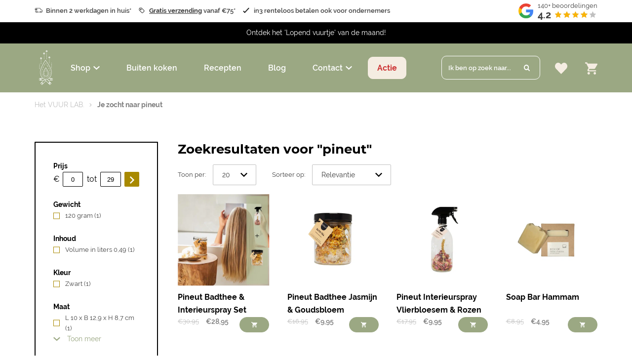

--- FILE ---
content_type: text/html; charset=UTF-8
request_url: https://www.vuurlab.nl/?s=pineut&post_type=product
body_size: 26602
content:
<!DOCTYPE html>
<html lang="nl-NL">
  <head>
    <meta charset="UTF-8">
    <meta name="viewport" content="width=device-width, initial-scale=1" />
    <link rel="preconnect" href="https://d2ftqzf4nsbvwq.cloudfront.net" crossorigin="anonymous"  />
    <link rel="dns-prefetch" href="//d2ftqzf4nsbvwq.cloudfront.net"  />
    <link rel="preconnect" href="https://www.vuurlab.nl" />
    <style>html,body,div,span,applet,object,iframe,h1,h2,h3,h4,h5,h6,p,blockquote,pre,a,abbr,acronym,address,big,cite,code,del,dfn,em,img,ins,kbd,q,s,samp,small,strike,strong,sub,sup,tt,var,b,u,i,center,dl,dt,dd,ol,ul,li,fieldset,form,label,legend,table,caption,tbody,tfoot,thead,tr,th,td,article,aside,canvas,details,embed,figure,figcaption,footer,header,hgroup,menu,nav,output,ruby,section,summary,time,mark,audio,video{margin:0;padding:0;border:0;font-size:100%;vertical-align:baseline;}html,body{-webkit-font-smoothing:antialiased;-moz-osx-font-smoothing:grayscale;-webkit-text-size-adjust:100%;line-height:1;margin:0px !important;}body{max-width:100%;overflow-x:hidden;}article,aside,details,figcaption,figure,footer,header,hgroup,menu,nav,section{display:block;}ins{text-decoration:none;}p{-webkit-margin-before:0px;-webkit-margin-after:0px;-webkit-margin-start:0px;-webkit-margin-end:0px;}.body{position:relative;overflow:hidden;}ol,ul{list-style:none;}blockquote,q{quotes:none;}blockquote:before,blockquote:after,q:before,q:after{content:'';content:none;}table{border-collapse:collapse;border-spacing:0;}div,input,textarea,button,a{box-sizing:border-box;}strong,b,.strong,.bold{font-weight:700;}button,input{outline:none !important;}button{cursor:pointer;border:none;}a{text-decoration:none;color:inherit;}select{-webkit-appearance:none;-moz-appearance:none;text-indent:1px;text-overflow:'';}select::-ms-expand,input::-ms-clear{display:none;}textarea{overflow:auto;}.clear{clear:both;}img,video{max-width:100%;display:block;}img{height:auto;}select option{color:#000;background:#fff;}em{font-style:italic !important;}.loader-div{position:fixed;top:0;left:0;width:100%;height:100%;z-index:1000000000;box-sizing:border-box;display:none;}.loader-div img{height:auto !important;}.loader-bg{width:100%;height:100%;position:fixed;top:0;left:0;background:#fff;}body.loading-inline .loader-bg,body.loading-inline-self .loader-bg{background:rgba(255,255,255,0.5);}.loader-div .loader{position:absolute;top:50%;left:50%;border-radius:100%;border:2px solid #000;border-left-color:transparent !important;height:36px;width:36px;margin-left:-18px;margin-top:-18px;background:0 0 !important;box-sizing:border-box;}body.loader-page.loading .loader-div .loader,body.loading-inline .loader-div .loader,body.loading-inline-self .loader-div .loader{animation:rotateloader 500ms 0s linear infinite;}body.loader-page.loading .loader-div,body.loader-page.loading-inline .loader-div,body.loading-inline-self .loader-div{display:block !important;}body.loader-page.loading .body,body.loader-page.loading-inline .body,body.loading-inline-self .body{overflow:hidden !important;}@keyframes rotateloader{0%{transform:rotate(0)}50%{transform:rotate(180deg)}100%{transform:rotate(360deg)}}.loader-align-left{left:1rem;}.loader-align-center{left:50%;}.loader-align-right{left:auto !important;right:1rem;}.loader-valign-top{top:1rem;}.loader-valign-center{top:50%;}.loader-valign-bottom{top:auto !important;bottom:1rem;}.loader-align-center.loader-valign-top,.loader-align-center.loader-valign-bottom{transform:translate(-50%,0);}.loader-align-center.loader-valign-center{transform:translate(-50%,-50%);}.loader-variant-1{position:fixed;}.loader-variant-1-in{border-radius:100%;border:2px solid #000;height:36px;width:36px;background:0 0 !important;box-sizing:border-box;}body.loading .loader-variant-1-in,body.loading-inline .loader-variant-1-in,body.loading-inline-self .loader-variant-1-in{animation:rotateloader 500ms 0s linear infinite;}.loader-variant-2{position:fixed;width:80px;height:80px;}.loader-variant-2-in div{display:block;position:absolute;width:64px;height:64px;margin:8px;border:8px solid #fff;border-radius:50%;border-color:#fff transparent transparent transparent;}body.loading .loader-variant-2-in div,body.loading-inline .loader-variant-2-in div,body.loading-inline-self .loader-variant-2-in div{animation:loaderVariant2 1.2s cubic-bezier(0.5,0,0.5,1) infinite;}.loader-variant-2-in div:nth-child(1){animation-delay:-0.45s;}.loader-variant-2-in div:nth-child(2){animation-delay:-0.3s;}.loader-variant-2-in div:nth-child(3){animation-delay:-0.15s;}@keyframes loaderVariant2{0%{transform:rotate(0deg);}100%{transform:rotate(360deg);}}.loader-variant-3{position:fixed;width:100px;height:auto;box-sizing:border-box;}.loader-variant-3 .loader-variant-3-in.loader-animation{opacity:0;transform:scale(1);}body.loading .loader-variant-3-in.loader-animation,body.loading-inline .loader-variant-3-in.loader-animation,body.loading-inline-self .loader-variant-3-in.loader-animation{animation:loaderVariant3 3000ms linear infinite;}@keyframes loaderVariant3{0%{opacity:1;transform:scale(1);}50%{opacity:0;transform:scale(0.75);}100%{opacity:1;transform:scale(1);}}@-ms-keyframes loaderVariant3{0%{opacity:1;transform:scale(1);}50%{opacity:0;transform:scale(0.75);}100%{opacity:1;transform:scale(1);}}@-webkit-keyframes loaderVariant3{0%{opacity:1;transform:scale(1);}50%{opacity:0;transform:scale(0.75);}100%{opacity:1;transform:scale(1);}}.cookie-notice{display:none;position:fixed;bottom:0;z-index:10000000000;border-top:1px solid #E9E9E9;width:100%;overflow-y:scroll;-webkit-overflow-scrolling:touch;max-height:50%;box-shadow:0 -1px 10px 0 rgba(0,0,0,.15);}.cookie-notice.cookie-notice-popup{max-height:100%;max-width:100%;overflow:hidden !important;box-shadow:none;background:rgba(0,0,0,0.3);left:0px;top:0px;border-top:0px;}.cookie-notice.cookie-notice-popup .cookie-notice-in{position:fixed;left:50%;top:50%;max-width:1031px !important;max-height:100%;overflow-y:auto;-webkit-overflow-scrolling:touch;transform:translate(-50%,-50%);width:100%;}.cookie-notice-bottom .form-check{display:inline-block;vertical-align:middle;margin-right:1rem;}.cookie-notice-bottom .column{vertical-align:middle;}.cookie-notice-bottom .button-in{margin-left:0px !important;margin-top:0.7rem !important;}@media screen and (max-width:768px){.cookie-notice.cookie-notice-popup .cookie-notice-in{left:5%;width:90%;transform:translate(0px,-50%);max-height:80%;}.cookie-notice-bottom .button{display:block;margin-left:0px !important;margin-right:0px !important;}}.loader-bg{background:#ffffff;}body.loading-inline .loader-bg,body.loading-inline-self .loader-bg{background:#ffffff;opacity:0.85;}.loader-id-0{width:60px;}.loader-id-0 img{width:60px;}.loader-id-1 .loader-variant-1-in{width:65px;height:65px;border-width:2px;border-top-color:#190400 !important;border-left-color:#190400 !important;border-bottom-color:#190400 !important;border-right-color:#190400 !important;-webkit-animation-duration:500ms !important;-ms-animation-duration:500ms !important;animation-duration:500ms !important;}.loader-id-2 .loader-variant-1-in{width:65px;height:65px;border-width:2px;border-top-color:#000000 !important;border-left-color:#f5ede2 !important;border-bottom-color:#f5ede2 !important;border-right-color:#000000 !important;-webkit-animation-duration:800ms !important;-ms-animation-duration:800ms !important;animation-duration:800ms !important;}    </style>
    <link rel="stylesheet" type="text/css" href="https://www.vuurlab.nl/wp-content/themes/bz-waas/assets/stylesheets/common/base.css?v=23.3.9" />
    <link rel="preload" as="font" type="font/woff2" href="https://www.vuurlab.nl/wp-content/themes/bz-waas/assets/fonts/montserrat/montserrat-300.woff2" crossorigin="anonymous">
    <link rel="preload" as="font" type="font/woff2" href="https://www.vuurlab.nl/wp-content/themes/bz-waas/assets/fonts/montserrat/montserrat-400.woff2" crossorigin="anonymous">
    <link rel="preload" as="font" type="font/woff2" href="https://www.vuurlab.nl/wp-content/themes/bz-waas/assets/fonts/montserrat/montserrat-500.woff2" crossorigin="anonymous">
    <link rel="preload" as="font" type="font/woff2" href="https://www.vuurlab.nl/wp-content/themes/bz-waas/assets/fonts/montserrat/montserrat-700.woff2" crossorigin="anonymous">
    <link rel="preload" as="font" type="font/woff2" href="https://www.vuurlab.nl/wp-content/themes/bz-waas/assets/fonts/raleway/raleway-300.woff2" crossorigin="anonymous">
    <link rel="preload" as="font" type="font/woff2" href="https://www.vuurlab.nl/wp-content/themes/bz-waas/assets/fonts/raleway/raleway-400.woff2" crossorigin="anonymous">
    <link rel="preload" as="font" type="font/woff2" href="https://www.vuurlab.nl/wp-content/themes/bz-waas/assets/fonts/raleway/raleway-500.woff2" crossorigin="anonymous">
    <link rel="preload" as="font" type="font/woff2" href="https://www.vuurlab.nl/wp-content/themes/bz-waas/assets/fonts/raleway/raleway-700.woff2" crossorigin="anonymous">
    <link rel="stylesheet" type="text/css" href="https://www.vuurlab.nl/wp-content/uploads/www.vuurlab.nl/assets/stylesheets/fonts.css?timestamp=1748931580" nowprocket />
    <link rel="stylesheet" type="text/css" href="https://www.vuurlab.nl/wp-content/themes/bz-waas/assets/stylesheets/common/style.css?v=23.3.9" />
    <link rel="stylesheet" type="text/css" href="https://www.vuurlab.nl/wp-content/themes/bz-waas/assets/stylesheets/common/responsive.css?v=23.3.9" />
    <link rel="stylesheet" type="text/css" href="https://www.vuurlab.nl/wp-content/uploads/www.vuurlab.nl/assets/stylesheets/theme.css?timestamp=1763117585" />
        <script nowprocket data-cookieconsent="ignore">
      //<![CDATA[
      function checkEsCookie(e) {
        var o = getEsCookie("es_cookie_preferences"), i = !1;
        if ("" != o) {
          var t = JSON.parse(o);
          void 0 !== t && void 0 !== t[e] && (i = t[e])
        }
        return i
      }
      function getEsCookie(e) {
        for (var o = e + "=", i = decodeURIComponent(document.cookie).split(";"), t = [], n = 0; n < i.length; n++)0 == i[n].trim().indexOf(o) && (t = i[n].trim().split("="));
        return t.length > 0 ? t[1] : ""
      }

      function setEsCookie(cname, cvalue, exdays) {
        var d = new Date();
        d.setTime(d.getTime() + (exdays * 24 * 60 * 60 * 1000));
        var expires = "expires=" + d.toUTCString();
        document.cookie = cname + "=" + cvalue + ";" + expires + ";path=/";
      }
      //]]>
    </script>


                <script async src="https://www.googletagmanager.com/gtag/js?id=G-SRH2JPHTMW" nowprocket></script>
            <script nowprocket>
                window.dataLayer = window.dataLayer || [];function gtag() {dataLayer.push(arguments);}gtag('js', new Date());gtag('config', 'G-SRH2JPHTMW');            </script>
                        <script nowprocket>(function (w, d, s, l, i) {w[l] = w[l] || [];w[l].push({'gtm.start': new Date().getTime(), event: 'gtm.js'});var f = d.getElementsByTagName(s)[0],j = d.createElement(s), dl = l != 'dataLayer' ? '&l=' + l : '';j.async = true;j.src ='https://www.googletagmanager.com/gtm.js?id=' + i + dl;f.parentNode.insertBefore(j, f);})(window, document, 'script', 'dataLayer', 'GTM-KJ6TGPD');</script>
                        <script nowprocket>
                                        !function(e,n,t,o,c,s,a){e.fbq||(c=e.fbq=function(){c.callMethod?c.callMethod.apply(c,arguments):c.queue.push(arguments)},e._fbq||(e._fbq=c),c.push=c,c.loaded=!0,c.version="2.0",c.queue=[],(s=n.createElement(t)).async=!0,s.src="https://connect.facebook.net/en_US/fbevents.js",(a=n.getElementsByTagName(t)[0]).parentNode.insertBefore(s,a))}(window,document,"script");
                    fbq('init', '1175334626317204');fbq('track', 'PageView');                </script>
                <noscript><img height="1" width="1" style="display:none"
                               src="https://www.facebook.com/tr?id=1175334626317204&ev=PageView&noscript=1"
                    /></noscript>
                            <meta name="p:domain_verify" content="dd6a570934307db9d28e6f3fb9f2f086" />
                <script type="text/javascript" nowprocket data-cookieconsent="ignore">
                var woocommerce_decimal_separator = ',';
        var woocommerce_thousand_separator = '.';
        var woocommerce_currency_symbol = '&euro;';
        var wishListUrl = "https://www.vuurlab.nl/mijn-account/wishlist/";
        var add_to_cart_type = "open_mini_cart";
                var templateDirectoryUrl = "https://www.vuurlab.nl/wp-content/themes/bz-waas";


    </script>
    <meta name='robots' content='noindex, follow' />

	<!-- This site is optimized with the Yoast SEO plugin v25.1 - https://yoast.com/wordpress/plugins/seo/ -->
	<title>Je zocht naar pineut - Het Vuur LAB.</title>
	<meta property="og:locale" content="nl_NL" />
	<meta property="og:type" content="article" />
	<meta property="og:title" content="Je zocht naar pineut - Het Vuur LAB." />
	<meta property="og:url" content="https://www.vuurlab.nl/search/pineut/" />
	<meta property="og:site_name" content="Het Vuur LAB." />
	<meta name="twitter:card" content="summary_large_image" />
	<meta name="twitter:title" content="Je zocht naar pineut - Het Vuur LAB." />
	<script type="application/ld+json" class="yoast-schema-graph">{"@context":"https://schema.org","@graph":[{"@type":["CollectionPage","SearchResultsPage"],"@id":"https://www.vuurlab.nl/?s=pineut","url":"https://www.vuurlab.nl/?s=pineut","name":"Je zocht naar pineut - Het Vuur LAB.","isPartOf":{"@id":"https://www.vuurlab.nl/#website"},"primaryImageOfPage":{"@id":"#primaryimage"},"image":{"@id":"#primaryimage"},"thumbnailUrl":"https://www.vuurlab.nl/wp-content/uploads/www.vuurlab.nl/2024/03/Pineut-Badthee-Pineut-Interieurspray-Set.png","breadcrumb":{"@id":"#breadcrumb"},"inLanguage":"nl-NL"},{"@type":"ImageObject","inLanguage":"nl-NL","@id":"#primaryimage","url":"https://www.vuurlab.nl/wp-content/uploads/www.vuurlab.nl/2024/03/Pineut-Badthee-Pineut-Interieurspray-Set.png","contentUrl":"https://www.vuurlab.nl/wp-content/uploads/www.vuurlab.nl/2024/03/Pineut-Badthee-Pineut-Interieurspray-Set.png","width":1080,"height":1080,"caption":"Pineut Badthee & Pineut Interieurspray Set"},{"@type":"BreadcrumbList","@id":"#breadcrumb","itemListElement":[{"@type":"ListItem","position":1,"name":"Home","item":"https://www.vuurlab.nl/"},{"@type":"ListItem","position":2,"name":"Je zocht naar pineut"}]},{"@type":"WebSite","@id":"https://www.vuurlab.nl/#website","url":"https://www.vuurlab.nl/","name":"Het Vuur LAB.","description":"","potentialAction":[{"@type":"SearchAction","target":{"@type":"EntryPoint","urlTemplate":"https://www.vuurlab.nl/?s={search_term_string}"},"query-input":{"@type":"PropertyValueSpecification","valueRequired":true,"valueName":"search_term_string"}}],"inLanguage":"nl-NL"}]}</script>
	<!-- / Yoast SEO plugin. -->


<link rel='stylesheet' id='parcelpro-css' href='https://www.vuurlab.nl/wp-content/plugins/woo-parcel-pro/public/css/parcelpro-public.css?ver=1.9.0' type='text/css' media='all' />
<link rel='stylesheet' id='wc-composite-css-css' href='https://www.vuurlab.nl/wp-content/plugins/woocommerce-composite-products/assets/css/frontend/woocommerce.css?ver=10.5.0' type='text/css' media='all' />
<link rel='stylesheet' id='wc-composite-single-css-css' href='https://www.vuurlab.nl/wp-content/plugins/woocommerce-composite-products/assets/css/frontend/single-product.css?ver=10.5.0' type='text/css' media='all' />
<script type="text/template" id="tmpl-variation-template">
    {{{data.variation.formatted_html}}}
</script>


<script type="text/template" id="tmpl-unavailable-variation-template">
	<p role="alert">Dit product is niet beschikbaar. Kies een andere combinatie.</p>
</script>
<script type="text/javascript" src="https://www.vuurlab.nl/wp-includes/js/jquery/jquery.min.js?ver=3.7.1" data-cookieconsent="ignore" ></script>
<script type="text/javascript" src="https://www.vuurlab.nl/wp-includes/js/jquery/jquery-migrate.min.js?ver=3.4.1" data-cookieconsent="ignore" ></script>
<script type="text/javascript" id="jquery-js-after" data-cookieconsent="ignore">
/* <![CDATA[ */
var $=jQuery;
/* ]]> */
</script>
<script type="text/javascript" src="https://www.vuurlab.nl/wp-includes/js/underscore.min.js?ver=1.13.7" id="underscore-js" data-cookieconsent="ignore"></script>
<script type="text/javascript" id="wp-util-js-extra" data-cookieconsent="ignore">
/* <![CDATA[ */
var _wpUtilSettings = {"ajax":{"url":"\/wp-admin\/admin-ajax.php"}};
/* ]]> */
</script>
<script type="text/javascript" src="https://www.vuurlab.nl/wp-includes/js/wp-util.min.js?ver=3b0679b4ac3f28a77be8527ebf455d7e" id="wp-util-js" data-cookieconsent="ignore"></script>
<script type="text/javascript" src="https://www.vuurlab.nl/wp-content/plugins/woocommerce/assets/js/jquery-blockui/jquery.blockUI.min.js?ver=2.7.0-wc.9.8.5" id="jquery-blockui-js" data-wp-strategy="defer" data-cookieconsent="ignore"></script>
<script type="text/javascript" src="https://www.vuurlab.nl/wp-content/plugins/woo-parcel-pro/public/js/parcelpro-public.js?ver=1.9.0" id="parcelpro-js" data-cookieconsent="ignore"></script>
<script type="text/javascript" src="https://www.vuurlab.nl/wp-content/plugins/woocommerce/assets/js/js-cookie/js.cookie.min.js?ver=2.1.4-wc.9.8.5" id="js-cookie-js" defer="defer" data-wp-strategy="defer" data-cookieconsent="ignore"></script>
<script type="text/javascript" id="wc-cart-fragments-js-extra" data-cookieconsent="ignore">
/* <![CDATA[ */
var wc_cart_fragments_params = {"ajax_url":"\/wp-admin\/admin-ajax.php","wc_ajax_url":"\/?wc-ajax=%%endpoint%%","cart_hash_key":"wc_cart_hash_946bec706507fbd5fc4a64e69bc470a6","fragment_name":"wc_fragments_946bec706507fbd5fc4a64e69bc470a6","request_timeout":"5000"};
/* ]]> */
</script>
<script type="text/javascript" src="https://www.vuurlab.nl/wp-content/plugins/woocommerce/assets/js/frontend/cart-fragments.min.js?ver=9.8.5" id="wc-cart-fragments-js" defer="defer" data-wp-strategy="defer" data-cookieconsent="ignore"></script>
<script type="text/javascript" id="woocommerce-js-extra" data-cookieconsent="ignore">
/* <![CDATA[ */
var woocommerce_params = {"ajax_url":"\/wp-admin\/admin-ajax.php","wc_ajax_url":"\/?wc-ajax=%%endpoint%%","i18n_password_show":"Wachtwoord weergeven","i18n_password_hide":"Wachtwoord verbergen"};
/* ]]> */
</script>
<script type="text/javascript" src="https://www.vuurlab.nl/wp-content/plugins/woocommerce/assets/js/frontend/woocommerce.min.js?ver=9.8.5" id="woocommerce-js" defer="defer" data-wp-strategy="defer" data-cookieconsent="ignore"></script>
<script type="text/javascript" src="https://www.vuurlab.nl/wp-includes/js/dist/hooks.min.js?ver=4d63a3d491d11ffd8ac6" id="wp-hooks-js" data-cookieconsent="ignore"></script>
<script type="text/javascript" id="wpm-js-extra" data-cookieconsent="ignore">
/* <![CDATA[ */
var wpm = {"ajax_url":"https:\/\/www.vuurlab.nl\/wp-admin\/admin-ajax.php","root":"https:\/\/www.vuurlab.nl\/wp-json\/","nonce_wp_rest":"46afadc84e","nonce_ajax":"fbf236887c"};
/* ]]> */
</script>
<script type="text/javascript" src="https://www.vuurlab.nl/wp-content/plugins/woocommerce-google-adwords-conversion-tracking-tag/js/public/wpm-public.p1.min.js?ver=1.49.1" id="wpm-js"></script>
<link rel="https://api.w.org/" href="https://www.vuurlab.nl/wp-json/" />
<!-- This website runs the Product Feed PRO for WooCommerce by AdTribes.io plugin - version woocommercesea_option_installed_version -->

<!-- START Pixel Manager for WooCommerce -->

		<script nowprocket data-cookieconsent="ignore">

			window.wpmDataLayer = window.wpmDataLayer || {};
			window.wpmDataLayer = Object.assign(window.wpmDataLayer, {"cart":{},"cart_item_keys":{},"version":{"number":"1.49.1","pro":false,"eligible_for_updates":false,"distro":"fms","beta":false,"show":true},"pixels":{"google":{"linker":{"settings":null},"user_id":false,"ads":{"conversion_ids":{"AW-469541630":"W85NCLfCgrUYEP7F8t8B"},"dynamic_remarketing":{"status":true,"id_type":"post_id","send_events_with_parent_ids":true},"google_business_vertical":"retail","phone_conversion_number":"","phone_conversion_label":""},"tag_id":"AW-469541630","tag_gateway":{"measurement_path":""},"tcf_support":false,"consent_mode":{"is_active":true,"wait_for_update":500,"ads_data_redaction":false,"url_passthrough":true}}},"shop":{"list_name":"Product Search","list_id":"search","page_type":"search","currency":"EUR","selectors":{"addToCart":[],"beginCheckout":[]},"order_duplication_prevention":true,"view_item_list_trigger":{"test_mode":false,"background_color":"green","opacity":0.5,"repeat":true,"timeout":1000,"threshold":0.8},"variations_output":true,"session_active":false},"page":{"id":27697,"title":"Pineut Badthee &amp; Interieurspray Set","type":"product","categories":[],"parent":{"id":0,"title":"Pineut Badthee &amp; Interieurspray Set","type":"product","categories":[]}},"general":{"user_logged_in":false,"scroll_tracking_thresholds":[],"page_id":27697,"exclude_domains":[],"server_2_server":{"active":false,"ip_exclude_list":[],"pageview_event_s2s":{"is_active":false,"pixels":[]}},"consent_management":{"explicit_consent":false},"lazy_load_pmw":false}});

		</script>

		
<!-- END Pixel Manager for WooCommerce -->
<link rel="apple-touch-icon" sizes="57x57" href="https://www.vuurlab.nl/wp-content/uploads/www.vuurlab.nl/2025/11/favicon-favicon-57x57.jpg">
<link rel="apple-touch-icon-precomposed" sizes="57x57" href="https://www.vuurlab.nl/wp-content/uploads/www.vuurlab.nl/2025/11/favicon-favicon-57x57.jpg">
<link rel="apple-touch-icon" sizes="60x60" href="https://www.vuurlab.nl/wp-content/uploads/www.vuurlab.nl/2025/11/favicon-favicon-60x60.jpg">
<link rel="apple-touch-icon-precomposed" sizes="60x60" href="https://www.vuurlab.nl/wp-content/uploads/www.vuurlab.nl/2025/11/favicon-favicon-60x60.jpg">
<link rel="apple-touch-icon" sizes="64x64" href="https://www.vuurlab.nl/wp-content/uploads/www.vuurlab.nl/2025/11/favicon-favicon-64x64.jpg">
<link rel="apple-touch-icon-precomposed" sizes="64x64" href="https://www.vuurlab.nl/wp-content/uploads/www.vuurlab.nl/2025/11/favicon-favicon-64x64.jpg">
<link rel="apple-touch-icon" sizes="72x72" href="https://www.vuurlab.nl/wp-content/uploads/www.vuurlab.nl/2025/11/favicon-favicon-72x72.jpg">
<link rel="apple-touch-icon-precomposed" sizes="72x72" href="https://www.vuurlab.nl/wp-content/uploads/www.vuurlab.nl/2025/11/favicon-favicon-72x72.jpg">
<link rel="apple-touch-icon" sizes="76x76" href="https://www.vuurlab.nl/wp-content/uploads/www.vuurlab.nl/2025/11/favicon-favicon-76x76.jpg">
<link rel="apple-touch-icon-precomposed" sizes="76x76" href="https://www.vuurlab.nl/wp-content/uploads/www.vuurlab.nl/2025/11/favicon-favicon-76x76.jpg">
<link rel="apple-touch-icon" sizes="114x114" href="https://www.vuurlab.nl/wp-content/uploads/www.vuurlab.nl/2025/11/favicon-favicon-114x114.jpg">
<link rel="apple-touch-icon-precomposed" sizes="114x114" href="https://www.vuurlab.nl/wp-content/uploads/www.vuurlab.nl/2025/11/favicon-favicon-114x114.jpg">
<link rel="apple-touch-icon" sizes="120x120" href="https://www.vuurlab.nl/wp-content/uploads/www.vuurlab.nl/2025/11/favicon-favicon-120x120.jpg">
<link rel="apple-touch-icon-precomposed" sizes="120x120" href="https://www.vuurlab.nl/wp-content/uploads/www.vuurlab.nl/2025/11/favicon-favicon-120x120.jpg">
<link rel="apple-touch-icon" sizes="144x144" href="https://www.vuurlab.nl/wp-content/uploads/www.vuurlab.nl/2025/11/favicon-favicon-144x144.jpg">
<link rel="apple-touch-icon-precomposed" sizes="144x144" href="https://www.vuurlab.nl/wp-content/uploads/www.vuurlab.nl/2025/11/favicon-favicon-144x144.jpg">
<link rel="apple-touch-icon" sizes="152x152" href="https://www.vuurlab.nl/wp-content/uploads/www.vuurlab.nl/2025/11/favicon-favicon-152x152.jpg">
<link rel="apple-touch-icon-precomposed" sizes="152x152" href="https://www.vuurlab.nl/wp-content/uploads/www.vuurlab.nl/2025/11/favicon-favicon-152x152.jpg">
<link rel="apple-touch-icon" sizes="180x180" href="https://www.vuurlab.nl/wp-content/uploads/www.vuurlab.nl/2025/11/favicon-favicon-180x180.jpg">
<link rel="apple-touch-icon-precomposed" sizes="180x180" href="https://www.vuurlab.nl/wp-content/uploads/www.vuurlab.nl/2025/11/favicon-favicon-180x180.jpg">
<link rel="apple-touch-icon" href="https://www.vuurlab.nl/wp-content/uploads/www.vuurlab.nl/2021/01/favicon.jpg">
<link rel="apple-touch-icon-precomposed" href="https://www.vuurlab.nl/wp-content/uploads/www.vuurlab.nl/2021/01/favicon.jpg">
<link rel="shortcut icon" href="https://www.vuurlab.nl/wp-content/uploads/www.vuurlab.nl/2021/01/favicon.jpg">
<link rel="icon" href="https://www.vuurlab.nl/wp-content/uploads/www.vuurlab.nl/2021/01/favicon.jpg">
<script type="text/javascript"  src="https://www.vuurlab.nl/wp-content/themes/bz-waas/assets/javascripts/custom-main.js?v=23.3.9" data-cookieconsent="ignore"></script><script type="text/javascript"  src="https://www.vuurlab.nl/wp-content/themes/bz-waas/assets/javascripts/parts/blocks/custom-header.js?v=23.3.9" data-cookieconsent="ignore"></script><script type="text/javascript"  src="https://www.vuurlab.nl/wp-content/themes/bz-waas/assets/javascripts/parts/functions/custom-form.js?v=23.3.9" data-cookieconsent="ignore"></script><script type="text/javascript"  src="https://www.vuurlab.nl/wp-content/themes/bz-waas/assets/javascripts/parts/functions/custom-notifications.js?v=23.3.9" data-cookieconsent="ignore"></script><script type="text/javascript"  src="https://www.vuurlab.nl/wp-content/themes/bz-waas/assets/javascripts/parts/packages/custom-webshop.js?v=23.3.9" data-cookieconsent="ignore"></script>    </head>
    <body class="loading loader-page woocommerce-shop woocommerce woocommerce-page woocommerce-no-js">
    	            <noscript>
                <iframe src="https://www.googletagmanager.com/ns.html?id=GTM-KJ6TGPD" height="0" width="0" style="display:none;visibility:hidden"></iframe>
            </noscript>

                <div class="loader-div">
    <div class="loader-bg"></div>
                    <div class="loader-variant-3 loader-id-0 loader-align-center loader-valign-center">
                    <div class="loader-variant-3-in ">
                        <img src="https://www.vuurlab.nl/wp-content/uploads/www.vuurlab.nl/2022/07/loader-vuurlab.png" width="100" height="100" alt="Loader Vuurlab"/>
                    </div>
                </div>
                                            <div class="loader-variant-1 loader-id-1 loader-align-center loader-valign-center">
                    <div class="loader-variant-1-in"></div>
                </div>
                                            <div class="loader-variant-1 loader-id-2 loader-align-center loader-valign-center">
                    <div class="loader-variant-1-in"></div>
                </div>
                            </div>
        
        
   		<div class="body" data-es-animation-desktop-hide-all="true" data-es-animation-tablet-landscape-hide-all="true" data-es-animation-tablet-portrait-hide-all="true" data-es-animation-mobile-hide-all="true">
			
	        <div class="content">
            
<header class="header-15323 " data-toggle-width="1024">

        <div class="header-rows">
        
                <div class="header-row  desktop-hide tablet-hide mobile-hide">
                    <div class="header-row-in">
                        <div class="container container-7">
                            <div class="wrapper wrapper-1">
                                <div class="columns first-col-space last-col-space" data-columns="1">

                                                                            <div class="column column-1 text-center">
                                            <div class="column-in">
                                                <div class="component-group  component-group-2 component-group-flexible "><div class="component-header component-header-text  ">
    <div class="component mb-0"><div class="text text-3 fw-500 clr-grey-4 text-center"><p>Wegens vakantie verwerken wij <span style="text-decoration: underline"><strong>geen</strong></span> bestellingen tot donderdag 10 juli</p>
</div></div></div>
</div>                                            </div>
                                        </div>
                                        
                                </div>

                                <div class="clear"></div>
                            </div>
                        </div>

                        <div class="backgrounds "><div class="background op-100 background-horizontal-center background-vertical-center w-perc-100 h-perc-100 "><div class="background-in background-color bg-primary-2"></div></div></div>                        

                    </div>
                </div>

                
                <div class="header-row toggle-hide  mobile-hide">
                    <div class="header-row-in">
                        <div class="container none pt-5 pb-5">
                            <div class="wrapper wrapper-1">
                                <div class="columns first-col-space last-col-space" data-columns="2">

                                                                            <div class="column column-1 text-left">
                                            <div class="column-in">
                                                <div class="component-group  component-group-2 component-group-flexible ">    <div class="component mb-0  ">
        <div class="rest usps-1">
            <div class="usps usps-left usps-type-inline text-0 fw-500 clr-grey-1 clr-highlight-grey-1">
                <div class="usps-in">
                                                <div class="usp">
                                <div class="usp-text">
	                                <div class="usp-image">
										<img src="https://www.vuurlab.nl/wp-content/uploads/www.vuurlab.nl/2021/01/Verzending-64x64.png" width="64" height="64" alt="Verzending" title="Verzending"/>
	                                </div>
                                    <a href="https://www.vuurlab.nl/verzendmethode/">Binnen 2 werkdagen in huis*</a>                                </div>
                            </div>

                                                        <div class="usp">
                                <div class="usp-text">
	                                <div class="usp-image">
										<img src="https://www.vuurlab.nl/wp-content/uploads/www.vuurlab.nl/2021/01/icon-merken-64x64.png" width="64" height="64" alt="Icon Merken" title="Icon Merken"/>
	                                </div>
                                    <strong><a href="https://www.vuurlab.nl/verzendmethode/"><span style="text-decoration: underline">Gratis verzending</span></a></strong> vanaf €75*                                </div>
                            </div>

                                                        <div class="usp">
                                <div class="usp-text">
	                                <div class="usp-image">
										<img src="https://www.vuurlab.nl/wp-content/uploads/www.vuurlab.nl/2021/01/Vink-64x64.png" width="64" height="64" alt="Vink" title="Vink"/>
	                                </div>
                                    in3 renteloos betalen ook voor ondernemers                                </div>
                            </div>

                                            </div>
            </div>
        </div>
    </div>
    </div>                                            </div>
                                        </div>
                                                                                <div class="column column-2 text-right">
                                            <div class="column-in">
                                                <div class="component-group  component-group-2 component-group-flexible ">    <div class="component-header component-header-review-extern  ">

        <div class="component mb-0">
            <a href="https://www.google.com/maps/place/Het+Vuur+LAB./@52.7935715,4.7724468,15z/data=!4m15!1m7!3m6!1s0x47cf4fcca5436fa9:0x7ed243da989ce896!2sZijperweg+26,+1742+NE+Schagen!3b1!8m2!3d52.7935715!4d4.7812015!3m6!1s0x47cf5bcd07f455f3:0x33a438ad6e39351b!8m2!3d52.793593!4d4.7812337!9m1!1b1" target="_blank" class="review-extern review-extern-variant-3">
                                    <div class="text-left">
                        <div class="review-extern-in">
                            <div class="review-extern-left">
                                <img class="mh-30" src="https://www.vuurlab.nl/wp-content/themes/bz-waas/assets/media/images/reviews/google-dark.png" alt="Google Dark" width="200" height="203" />
                            </div>
                            <div class="review-extern-right">
                                <div class="text-0 clr-grey-1 fw-400">
                                    <span data-no-translation>140+</span> beoordelingen                                </div>
                                <div>
                                    <div class="review-extern-score-text text-4 clr-grey-1 fw-700">4.2</div>



                                    <div class="reviews-extern-stars" data-size-font="0.75-rem">

                                        <div class="reviews-extern-stars-bg clr-grey-3">
                                            <svg class="waas-icon icon-star-filled " version="1.1" xmlns="http://www.w3.org/2000/svg"  viewBox="0 0 32 32">
<path  fill="currentColor" d="M10.937 10.549q2.541-5.597 4.198-9.28 0.221-0.552 0.884-0.552t0.847 0.552l4.198 9.28 10.090 1.105q0.552 0.11 0.773 0.663t-0.221 0.994l-7.512 6.886 2.025 9.942q0.11 0.552-0.368 0.921t-0.994 0.074l-8.838-5.008q-5.303 2.983-8.838 5.008-0.552 0.331-1.031-0.074t-0.405-0.921l2.062-9.942-7.512-6.886q-0.442-0.405-0.221-0.957t0.773-0.7z"></path>
</svg>
                                            <svg class="waas-icon icon-star-filled " version="1.1" xmlns="http://www.w3.org/2000/svg"  viewBox="0 0 32 32">
<path  fill="currentColor" d="M10.937 10.549q2.541-5.597 4.198-9.28 0.221-0.552 0.884-0.552t0.847 0.552l4.198 9.28 10.090 1.105q0.552 0.11 0.773 0.663t-0.221 0.994l-7.512 6.886 2.025 9.942q0.11 0.552-0.368 0.921t-0.994 0.074l-8.838-5.008q-5.303 2.983-8.838 5.008-0.552 0.331-1.031-0.074t-0.405-0.921l2.062-9.942-7.512-6.886q-0.442-0.405-0.221-0.957t0.773-0.7z"></path>
</svg>
                                            <svg class="waas-icon icon-star-filled " version="1.1" xmlns="http://www.w3.org/2000/svg"  viewBox="0 0 32 32">
<path  fill="currentColor" d="M10.937 10.549q2.541-5.597 4.198-9.28 0.221-0.552 0.884-0.552t0.847 0.552l4.198 9.28 10.090 1.105q0.552 0.11 0.773 0.663t-0.221 0.994l-7.512 6.886 2.025 9.942q0.11 0.552-0.368 0.921t-0.994 0.074l-8.838-5.008q-5.303 2.983-8.838 5.008-0.552 0.331-1.031-0.074t-0.405-0.921l2.062-9.942-7.512-6.886q-0.442-0.405-0.221-0.957t0.773-0.7z"></path>
</svg>
                                            <svg class="waas-icon icon-star-filled " version="1.1" xmlns="http://www.w3.org/2000/svg"  viewBox="0 0 32 32">
<path  fill="currentColor" d="M10.937 10.549q2.541-5.597 4.198-9.28 0.221-0.552 0.884-0.552t0.847 0.552l4.198 9.28 10.090 1.105q0.552 0.11 0.773 0.663t-0.221 0.994l-7.512 6.886 2.025 9.942q0.11 0.552-0.368 0.921t-0.994 0.074l-8.838-5.008q-5.303 2.983-8.838 5.008-0.552 0.331-1.031-0.074t-0.405-0.921l2.062-9.942-7.512-6.886q-0.442-0.405-0.221-0.957t0.773-0.7z"></path>
</svg>
                                            <svg class="waas-icon icon-star-filled " version="1.1" xmlns="http://www.w3.org/2000/svg"  viewBox="0 0 32 32">
<path  fill="currentColor" d="M10.937 10.549q2.541-5.597 4.198-9.28 0.221-0.552 0.884-0.552t0.847 0.552l4.198 9.28 10.090 1.105q0.552 0.11 0.773 0.663t-0.221 0.994l-7.512 6.886 2.025 9.942q0.11 0.552-0.368 0.921t-0.994 0.074l-8.838-5.008q-5.303 2.983-8.838 5.008-0.552 0.331-1.031-0.074t-0.405-0.921l2.062-9.942-7.512-6.886q-0.442-0.405-0.221-0.957t0.773-0.7z"></path>
</svg>
                                        </div>

                                        <div class="reviews-extern-stars-score clr-orange-1" style="width: 84%">
                                            <svg class="waas-icon icon-star-filled " version="1.1" xmlns="http://www.w3.org/2000/svg"  viewBox="0 0 32 32">
<path  fill="currentColor" d="M10.937 10.549q2.541-5.597 4.198-9.28 0.221-0.552 0.884-0.552t0.847 0.552l4.198 9.28 10.090 1.105q0.552 0.11 0.773 0.663t-0.221 0.994l-7.512 6.886 2.025 9.942q0.11 0.552-0.368 0.921t-0.994 0.074l-8.838-5.008q-5.303 2.983-8.838 5.008-0.552 0.331-1.031-0.074t-0.405-0.921l2.062-9.942-7.512-6.886q-0.442-0.405-0.221-0.957t0.773-0.7z"></path>
</svg>
                                            <svg class="waas-icon icon-star-filled " version="1.1" xmlns="http://www.w3.org/2000/svg"  viewBox="0 0 32 32">
<path  fill="currentColor" d="M10.937 10.549q2.541-5.597 4.198-9.28 0.221-0.552 0.884-0.552t0.847 0.552l4.198 9.28 10.090 1.105q0.552 0.11 0.773 0.663t-0.221 0.994l-7.512 6.886 2.025 9.942q0.11 0.552-0.368 0.921t-0.994 0.074l-8.838-5.008q-5.303 2.983-8.838 5.008-0.552 0.331-1.031-0.074t-0.405-0.921l2.062-9.942-7.512-6.886q-0.442-0.405-0.221-0.957t0.773-0.7z"></path>
</svg>
                                            <svg class="waas-icon icon-star-filled " version="1.1" xmlns="http://www.w3.org/2000/svg"  viewBox="0 0 32 32">
<path  fill="currentColor" d="M10.937 10.549q2.541-5.597 4.198-9.28 0.221-0.552 0.884-0.552t0.847 0.552l4.198 9.28 10.090 1.105q0.552 0.11 0.773 0.663t-0.221 0.994l-7.512 6.886 2.025 9.942q0.11 0.552-0.368 0.921t-0.994 0.074l-8.838-5.008q-5.303 2.983-8.838 5.008-0.552 0.331-1.031-0.074t-0.405-0.921l2.062-9.942-7.512-6.886q-0.442-0.405-0.221-0.957t0.773-0.7z"></path>
</svg>
                                            <svg class="waas-icon icon-star-filled " version="1.1" xmlns="http://www.w3.org/2000/svg"  viewBox="0 0 32 32">
<path  fill="currentColor" d="M10.937 10.549q2.541-5.597 4.198-9.28 0.221-0.552 0.884-0.552t0.847 0.552l4.198 9.28 10.090 1.105q0.552 0.11 0.773 0.663t-0.221 0.994l-7.512 6.886 2.025 9.942q0.11 0.552-0.368 0.921t-0.994 0.074l-8.838-5.008q-5.303 2.983-8.838 5.008-0.552 0.331-1.031-0.074t-0.405-0.921l2.062-9.942-7.512-6.886q-0.442-0.405-0.221-0.957t0.773-0.7z"></path>
</svg>
                                            <svg class="waas-icon icon-star-filled " version="1.1" xmlns="http://www.w3.org/2000/svg"  viewBox="0 0 32 32">
<path  fill="currentColor" d="M10.937 10.549q2.541-5.597 4.198-9.28 0.221-0.552 0.884-0.552t0.847 0.552l4.198 9.28 10.090 1.105q0.552 0.11 0.773 0.663t-0.221 0.994l-7.512 6.886 2.025 9.942q0.11 0.552-0.368 0.921t-0.994 0.074l-8.838-5.008q-5.303 2.983-8.838 5.008-0.552 0.331-1.031-0.074t-0.405-0.921l2.062-9.942-7.512-6.886q-0.442-0.405-0.221-0.957t0.773-0.7z"></path>
</svg>
                                        </div>
                                    </div>
                                </div>
                            </div>
                        </div>
                    </div>





                    
            </a>
        </div>
    </div>





    </div>                                            </div>
                                        </div>
                                        
                                </div>

                                <div class="clear"></div>
                            </div>
                        </div>

                        <div class="backgrounds "><div class="background op-100 background-horizontal-left background-vertical-top w-perc-100 h-perc-100 l-perc-0 t-perc-0 "><div class="background-in background-color bg-white-1"></div></div></div>                        

                    </div>
                </div>

                
                <div class="header-row sticky  ">
                    <div class="header-row-in sticky-in">
                        <div class="container container-7">
                            <div class="wrapper wrapper-1">
                                <div class="columns first-col-space last-col-space" data-columns="1">

                                                                            <div class="column column-1 text-center">
                                            <div class="column-in">
                                                <div class="component-group  component-group-2 component-group-flexible "><div class="component-header component-header-text  ">
    <div class="component mb-0"><div class="text text-1 fw-400 clr-white-1 text-center"><p>Ontdek het 'Lopend vuurtje' van de maand!</p>
</div></div></div>
</div>                                            </div>
                                        </div>
                                        
                                </div>

                                <div class="clear"></div>
                            </div>
                        </div>

                        <div class="backgrounds "><div class="background op-100 background-horizontal-left background-vertical-top w-perc-100 h-perc-100 l-perc-0 t-perc-0 "><div class="background-in background-color bg-black-1"></div></div></div>                        

                    </div>
                </div>

                
                <div class="header-row sticky toggle-hide  mobile-hide">
                    <div class="header-row-in sticky-in">
                        <div class="container container-7">
                            <div class="wrapper wrapper-1">
                                <div class="columns first-col-space last-col-space" data-columns="4">

                                                                            <div class="column column-1 text-left">
                                            <div class="column-in">
                                                <div class="component-group  component-group-2 component-group-flexible "><div class="component-header component-header-image  mobile-hide">
    <div class="component ">
        <div class="image">
            <a href="https://www.vuurlab.nl/" target="">            <img src="https://www.vuurlab.nl/wp-content/uploads/www.vuurlab.nl/2021/08/vuurlab-logo-transparant-e1615988541804-1.png" width="42" height="78"  alt="Vuurlab Logo Transparant E1615988541804 1" title="Vuurlab Logo Transparant E1615988541804 1"/>
            </a>        </div>
    </div>
</div></div>                                            </div>
                                        </div>
                                                                                <div class="column column-2 text-left">
                                            <div class="column-in">
                                                <div class="component-group  component-group-2 component-group-flexible ">
    <div class="component-header component-header-nav component-header-nav-extended  mobile-hide">
        <div class="nav text-2 clr-white-1 fw-500 bg-none mb-0">
                                <div class="nav-item bg-hover-secondary-3 clr-hover-grey-1">

                        <a class="bg-hover-secondary-3 clr-hover-grey-1 no-link has-submenu" href="javascript:void(0)" target="_self">Shop<span class="toggle-nav"><svg class="waas-icon icon-arrow-down " version="1.1" xmlns="http://www.w3.org/2000/svg"  viewBox="0 0 32 32">
<path  fill="currentColor" d="M3.744 6.384l12.256 11.936 12.256-11.936 3.744 3.68-16 15.552-16-15.552z"></path>
</svg>
<svg class="waas-icon icon-arrow-right " version="1.1" xmlns="http://www.w3.org/2000/svg"  viewBox="0 0 32 32">
<path  fill="currentColor" d="M6.378 3.772l11.924 12.212-11.924 12.244 3.708 3.772 15.536-16.016-15.536-15.984z"></path>
</svg>
<span></a>                            <div class="nav-item-sub-extended">
                                
                                    <div class="nav-extended-row">
                                        <div class="columns">
                                                                                            <div class="column column-1 ">
                                                    <div class="column-in">
                                                        <div class="component-group  component-group-1 component-group-flexible "><div class="component mb-5  "><div class="text text-4 fw-500 clr-black-1 text-left"><p>Nieuw</p>
</div></div>    <div class="component mb-15  ">
        <div class="rest links-1">
            <div class="links links-left  links-type-block links-reversed text-2 fw-500 clr-grey-1">
                <div class="links-in">
                                                <a href="https://www.vuurlab.nl/vuur-lab-collectie/" target="_blank" class="link">
                                <div class="link-text">
                                    Herfst / Winter Collectie                                </div>
                            </a>
                                                        <a href="https://www.vuurlab.nl/sinterklaas-cadeau/" target="_blank" class="link">
                                <div class="link-text">
                                    Sinterklaas Cadeau                                </div>
                            </a>
                                                        <a href="https://www.vuurlab.nl/kerst-cadeau/" target="_blank" class="link">
                                <div class="link-text">
                                    Kerst cadeau                                </div>
                            </a>
                                            </div>
            </div>
        </div>
    </div>
    <div class="component mb-5  "><div class="text text-4 fw-500 clr-black-1 text-left"><p>BBQ's</p>
</div></div>    <div class="component mb-15  ">
        <div class="rest links-1">
            <div class="links links-left  links-type-block links-reversed text-2 fw-500 clr-grey-1">
                <div class="links-in">
                                                <a href="https://www.vuurlab.nl/buiten-kookkachel-en-bbq-collectie/" target="" class="link">
                                <div class="link-text">
                                    BBQ Buiten kookkachels                                </div>
                            </a>
                                                        <a href="https://www.vuurlab.nl/barbecues-en-grills/" target="" class="link">
                                <div class="link-text">
                                    Barbecues &amp; Grills                                </div>
                            </a>
                                                        <a href="https://www.vuurlab.nl/pizza-ovens/" target="" class="link">
                                <div class="link-text">
                                    Pizzaovens                                </div>
                            </a>
                                                        <a href="https://www.vuurlab.nl/heksenketels/" target="" class="link">
                                <div class="link-text">
                                    Heksenketels                                </div>
                            </a>
                                            </div>
            </div>
        </div>
    </div>
    <div class="component mb-5  "><div class="text text-4 fw-500 clr-black-1 text-left"><p>Wonen</p>
</div></div>    <div class="component mb-15  ">
        <div class="rest links-1">
            <div class="links links-left  links-type-block links-reversed text-2 fw-500 clr-grey-1">
                <div class="links-in">
                                                <a href="https://www.vuurlab.nl/verlichting/" target="" class="link">
                                <div class="link-text">
                                    Verlichting                                </div>
                            </a>
                                                        <a href="https://www.vuurlab.nl/wonen/" target="" class="link">
                                <div class="link-text">
                                    Wonen                                </div>
                            </a>
                                            </div>
            </div>
        </div>
    </div>
    </div>                                                    </div>
                                                </div>
                                                                                                <div class="column column-2 ">
                                                    <div class="column-in">
                                                        <div class="component-group  component-group-1 component-group-flexible "><div class="component mb-5  "><div class="text text-4 fw-500 clr-black-1 text-left"><p>Buiten</p>
</div></div>    <div class="component mb-15  ">
        <div class="rest links-1">
            <div class="links links-left  links-type-block links-reversed text-2 fw-500 clr-grey-1">
                <div class="links-in">
                                                <a href="https://www.vuurlab.nl/tuin-en-veranda/" target="" class="link">
                                <div class="link-text">
                                    Tuin &amp; Veranda                                </div>
                            </a>
                                                        <a href="https://www.vuurlab.nl/driepoot-set/" target="" class="link">
                                <div class="link-text">
                                    Driepoot sets                                </div>
                            </a>
                                                        <a href="https://www.vuurlab.nl/buitenkeukens/" target="" class="link">
                                <div class="link-text">
                                    Buitenkeukens                                </div>
                            </a>
                                                        <a href="https://www.vuurlab.nl/tuinieren/" target="" class="link">
                                <div class="link-text">
                                    Tuinieren                                </div>
                            </a>
                                                        <a href="https://www.vuurlab.nl/terrashaard/" target="" class="link">
                                <div class="link-text">
                                    Tuinhaarden &amp; Terrashaarden                                </div>
                            </a>
                                            </div>
            </div>
        </div>
    </div>
    <div class="component mb-5  "><div class="text text-4 fw-500 clr-black-1 text-left"><p>Tuin &amp; Veranda</p>
</div></div>    <div class="component mb-15  ">
        <div class="rest links-1">
            <div class="links links-left  links-type-block links-reversed text-2 fw-500 clr-grey-1">
                <div class="links-in">
                                                <a href="https://www.vuurlab.nl/stoere-dekens/" target="_blank" class="link">
                                <div class="link-text">
                                    Stoere dekens                                </div>
                            </a>
                                                        <a href="https://www.vuurlab.nl/product/vogelhuisje-zeegras/" target="_blank" class="link">
                                <div class="link-text">
                                    Vogelhuisjes                                </div>
                            </a>
                                            </div>
            </div>
        </div>
    </div>
    </div>                                                    </div>
                                                </div>
                                                                                                <div class="column column-3 ">
                                                    <div class="column-in">
                                                        <div class="component-group  component-group-1 component-group-flexible "><div class="component mb-5  "><div class="text text-4 fw-500 clr-black-1 text-left"><p>Food &amp; drinks</p>
</div></div>    <div class="component mb-15  ">
        <div class="rest links-1">
            <div class="links links-left  links-type-block links-reversed text-2 fw-500 clr-grey-1">
                <div class="links-in">
                                                <a href="https://www.vuurlab.nl/delicatessen/" target="" class="link">
                                <div class="link-text">
                                    Delicatessen                                </div>
                            </a>
                                                        <a href="https://www.vuurlab.nl/smaakmakers/" target="" class="link">
                                <div class="link-text">
                                    Smaakmakers                                </div>
                            </a>
                                            </div>
            </div>
        </div>
    </div>
    <div class="component mb-5  "><div class="text text-4 fw-500 clr-black-1 text-left"><p>Accessoires</p>
</div></div>    <div class="component mb-15  ">
        <div class="rest links-1">
            <div class="links links-left  links-type-block links-reversed text-2 fw-500 clr-grey-1">
                <div class="links-in">
                                                <a href="https://www.vuurlab.nl/bak-en-kook-accessoires/" target="" class="link">
                                <div class="link-text">
                                    BBQ accessoires                                </div>
                            </a>
                                                        <a href="https://www.vuurlab.nl/rookplankjes/" target="" class="link">
                                <div class="link-text">
                                    Rookplankjes                                </div>
                            </a>
                                                        <a href="https://www.vuurlab.nl/gietijzeren-pannen/" target="" class="link">
                                <div class="link-text">
                                    Gietijzeren pannen                                </div>
                            </a>
                                                        <a href="https://www.vuurlab.nl/serviesgoed/" target="" class="link">
                                <div class="link-text">
                                    Servies                                </div>
                            </a>
                                            </div>
            </div>
        </div>
    </div>
    <div class="component mb-5  "><div class="text text-4 fw-500 clr-black-1 text-left"><p>Lifestyle</p>
</div></div>    <div class="component mb-15  ">
        <div class="rest links-1">
            <div class="links links-left  links-type-block links-reversed text-2 fw-500 clr-grey-1">
                <div class="links-in">
                                                <a href="https://www.vuurlab.nl/lifestyle/" target="" class="link">
                                <div class="link-text">
                                    Lifestyle                                </div>
                            </a>
                                            </div>
            </div>
        </div>
    </div>
    </div>                                                    </div>
                                                </div>
                                                                                                <div class="column column-4 ">
                                                    <div class="column-in">
                                                        <div class="component-group  component-group-1 component-group-flexible "><div class="component mb-5  "><div class="text text-4 fw-500 clr-black-1 text-left"><p>Wellness</p>
</div></div>    <div class="component mb-15  ">
        <div class="rest links-1">
            <div class="links links-left  links-type-block links-reversed text-2 fw-500 clr-grey-1">
                <div class="links-in">
                                                <a href="https://www.vuurlab.nl/product/outdoor-spa-ultimate-serie-005/" target="_blank" class="link">
                                <div class="link-text">
                                    Ultimate SPA Package Deal                                </div>
                            </a>
                                                        <a href="https://www.vuurlab.nl/product/loveseat-spa/" target="_blank" class="link">
                                <div class="link-text">
                                    Loveseat Spa                                </div>
                            </a>
                                                        <a href="https://www.vuurlab.nl/hottub/" target="" class="link">
                                <div class="link-text">
                                    Hottub                                </div>
                            </a>
                                                        <a href="https://www.vuurlab.nl/hamamdoeken/" target="" class="link">
                                <div class="link-text">
                                    Hamamdoeken                                </div>
                            </a>
                                                        <a href="https://www.vuurlab.nl/jee-o/" target="" class="link">
                                <div class="link-text">
                                    Buitendouches                                </div>
                            </a>
                                                        <a href="https://www.vuurlab.nl/product/ice-tub-arctic-ice-650l/" target="" class="link">
                                <div class="link-text">
                                    Icetubs                                </div>
                            </a>
                                            </div>
            </div>
        </div>
    </div>
    <div class="component mb-5  "><div class="text text-4 fw-500 clr-black-1 text-left"><p>Cadeau idee</p>
</div></div>    <div class="component mb-0  ">
        <div class="rest links-1">
            <div class="links links-left  links-type-block links-reversed text-2 fw-500 clr-grey-1">
                <div class="links-in">
                                                <a href="https://www.vuurlab.nl/vrouwen-cadeau/" target="" class="link">
                                <div class="link-text">
                                    Vrouwen cadeau                                </div>
                            </a>
                                                        <a href="https://www.vuurlab.nl/mannen-cadeau/" target="" class="link">
                                <div class="link-text">
                                    Mannen cadeau                                </div>
                            </a>
                                                        <a href="https://www.vuurlab.nl/brievenbus-cadeautjes/" target="" class="link">
                                <div class="link-text">
                                    Brievenbus cadeautjes                                </div>
                            </a>
                                                        <a href="https://www.vuurlab.nl/relatiegeschenken/" target="" class="link">
                                <div class="link-text">
                                    Relatiegeschenken                                </div>
                            </a>
                                            </div>
            </div>
        </div>
    </div>
    </div>                                                    </div>
                                                </div>
                                                                                        </div>
                                    </div>

                                                                    <div class="backgrounds "><div class="background op-100 background-horizontal-left background-vertical-top w-perc-100 h-perc-100 l-perc-0 t-perc-0 "   ><div class="background-in background-color bg-secondary-1"></div></div></div>                            </div>
                                                </div>
                                        <div class="nav-item bg-hover-secondary-3 clr-hover-grey-1">

                        <a class="bg-hover-secondary-3 clr-hover-grey-1  " href="https://www.vuurlab.nl/barbecues-en-grills/" target="_self">Buiten koken</a>                    </div>
                                        <div class="nav-item bg-hover-secondary-3 clr-hover-grey-1">

                        <a class="bg-hover-secondary-3 clr-hover-grey-1  " href="https://www.vuurlab.nl/recepten/" target="_self">Recepten</a>                    </div>
                                        <div class="nav-item bg-hover-secondary-3 clr-hover-grey-1">

                        <a class="bg-hover-secondary-3 clr-hover-grey-1  " href="https://www.vuurlab.nl/blog/" target="_self">Blog</a>                    </div>
                                        <div class="nav-item bg-hover-secondary-3 clr-hover-grey-1">

                        <a class="bg-hover-secondary-3 clr-hover-grey-1  has-submenu" href="https://www.vuurlab.nl/contact/" target="_self">Contact<span class="toggle-nav"><svg class="waas-icon icon-arrow-down " version="1.1" xmlns="http://www.w3.org/2000/svg"  viewBox="0 0 32 32">
<path  fill="currentColor" d="M3.744 6.384l12.256 11.936 12.256-11.936 3.744 3.68-16 15.552-16-15.552z"></path>
</svg>
<svg class="waas-icon icon-arrow-right " version="1.1" xmlns="http://www.w3.org/2000/svg"  viewBox="0 0 32 32">
<path  fill="currentColor" d="M6.378 3.772l11.924 12.212-11.924 12.244 3.708 3.772 15.536-16.016-15.536-15.984z"></path>
</svg>
<span></a>                            <div class="nav-item-sub-extended">
                                
                                    <div class="nav-extended-row">
                                        <div class="columns">
                                                                                            <div class="column column-1 ">
                                                    <div class="column-in">
                                                        <div class="component-group  component-group-1 component-group-flexible "><div class="component mb-15  "><div class="text text-4 fw-500 clr-grey-1 text-left"><p>Contact</p>
</div></div>    <div class="component mb-15  ">
        <div class="rest links-1">
            <div class="links links-left  links-type-block links-reversed text-2 fw-500 clr-white-1">
                <div class="links-in">
                                                <a href="https://www.vuurlab.nl/plan-je-afspraak/" target="" class="link">
                                <div class="link-text">
                                    Plan je afspraak!                                </div>
                            </a>
                                                        <a href="https://www.vuurlab.nl/dealer-worden/" target="" class="link">
                                <div class="link-text">
                                    Dealer worden                                </div>
                            </a>
                                                        <a href="https://www.vuurlab.nl/business-to-business/" target="" class="link">
                                <div class="link-text">
                                    Business to business                                </div>
                            </a>
                                                        <a href="https://www.vuurlab.nl/vacatures/" target="" class="link">
                                <div class="link-text">
                                    Vacatures                                </div>
                            </a>
                                                        <a href="https://www.vuurlab.nl/veelgestelde-vragen/" target="" class="link">
                                <div class="link-text">
                                    Veelgestelde vragen                                </div>
                            </a>
                                                        <a href="https://www.vuurlab.nl/contact/" target="" class="link">
                                <div class="link-text">
                                    Contact                                </div>
                            </a>
                                            </div>
            </div>
        </div>
    </div>
    </div>                                                    </div>
                                                </div>
                                                                                                <div class="column column-2 ">
                                                    <div class="column-in">
                                                                                                            </div>
                                                </div>
                                                                                                <div class="column column-3 ">
                                                    <div class="column-in">
                                                                                                            </div>
                                                </div>
                                                                                                <div class="column column-4 ">
                                                    <div class="column-in">
                                                                                                            </div>
                                                </div>
                                                                                        </div>
                                    </div>

                                                                    <div class="backgrounds "><div class="background op-100 background-horizontal-left background-vertical-top w-perc-100 h-perc-100 l-perc-0 t-perc-0 "   ><div class="background-in background-color bg-secondary-3"></div></div></div>                            </div>
                                                </div>
                                <div class="clear"></div>
        </div>
    </div>    <div class="component-header component-header-buttons  ">
        <div class="button-group button-group-medium button">
            <div class="component mb-0 "><a href="https://www.vuurlab.nl/sale/" class="button-new button-new-15869 hover-none">	
			<div class="button-hover hover-none"></div>
			<div class="button-new-in text-2 fw-700 clr-red-1 clr-hover-grey-1 text-center ">
				
				Actie
				
			</div>
		</a></div>          </div>
    </div>
</div>                                            </div>
                                        </div>
                                                                                <div class="column column-3 text-right">
                                            <div class="column-in">
                                                <div class="component-group  component-group-2 component-group-flexible "><div class="component-header component-search  ">
    <div class="form">
        <form method="get" action="https://www.vuurlab.nl/">
            <div class="form-text-in mt-0 mb-0 form-new-9770 text-0  input-row-type-text">
                <label>
                    <div class="label fw-500 clr-white-1 ">
                        Ik ben op zoek naar...                    </div>
                    <input type="text" value="" name="s"  class="input-text-new-9770 fw-400">
                </label>
                <button type="submit">
                    <svg class="waas-icon icon-search " version="1.1" xmlns="http://www.w3.org/2000/svg"  viewBox="0 0 32 32">
<path  fill="currentColor" d="M22.125 13.523q0-3.613-2.495-6.108t-6.073-2.495-6.108 2.495-2.529 6.108q0 3.51 2.546 6.056t6.090 2.546 6.056-2.546 2.512-6.056zM32 29.454q0 0.998-0.723 1.755t-1.738 0.757-1.772-0.757l-6.606-6.572q-3.441 2.409-7.639 2.409-2.787 0-5.265-1.067-2.512-1.135-4.284-2.908t-2.908-4.284q-1.067-2.753-1.067-5.265 0-2.581 1.067-5.23 1.204-2.684 2.89-4.37 1.892-1.824 4.318-2.856t5.265-1.032 5.282 0.998q2.546 1.135 4.318 2.908t2.873 4.353q1.067 2.512 1.067 5.23 0 4.301-2.409 7.673l6.572 6.572q0.757 0.757 0.757 1.686z"></path>
</svg>
                </button>
                <input type="hidden" name="post_type" value="product" />
            </div>
        </form>
    </div>
</div>
</div>                                            </div>
                                        </div>
                                                                                <div class="column column-4 text-right">
                                            <div class="column-in">
                                                <div class="component-group  component-group-2 component-group-flexible "><div class="component-header component-wishlist  mobile-hide">
    <a href="https://www.vuurlab.nl/mijn-account/wishlist/">
        <div class="text text-2 fw-700 text-left clr-secondary-1">
            <svg class="waas-icon icon-heart " version="1.1" xmlns="http://www.w3.org/2000/svg"  viewBox="0 0 32 32">
<path  fill="currentColor" d="M29.358 3.718q1.729 1.768 2.338 4.165t0 4.793-2.338 4.165l-13.358 13.869-13.358-13.869q-1.729-1.768-2.338-4.165t0-4.793 2.338-4.165q1.493-1.572 3.556-2.141t4.145 0 3.575 2.141l2.082 2.161 2.161-2.161q1.493-1.572 3.556-2.141t4.106 0 3.536 2.141z"></path>
</svg>

            <span class="hidden">Wensenlijst</span>

            <span class="count hidden bg-white-1 clr-white-1">0</span>
        </div>
    </a>
</div><div class="component-header component-cart  " data-sidebar-open="mini-cart">
    <a href="https://www.vuurlab.nl/winkelmand/">
        <div class="text text-2 fw-700 text-left clr-secondary-1">
            <svg class="waas-icon icon-cart " version="1.1" xmlns="http://www.w3.org/2000/svg"  viewBox="0 0 32 32">
<path  fill="currentColor" d="M7.072 26.32q1.024-0.96 2.336-0.96t2.24 0.928 0.928 2.256-0.928 2.272-2.256 0.944-2.256-0.96q-1.024-0.96-1.024-2.272t0.96-2.208zM0 0.24h5.248l1.44 3.2h23.68q0.64 0 1.136 0.496t0.496 1.072q0 0.352-0.128 0.736l-5.792 9.952q-0.864 1.664-2.752 1.664h-11.936l-1.632 2.528-0.128 0.224v0.192q0 0.384 0.384 0.384h18.304v3.072h-18.688q-1.632 0-2.496-0.832-0.48-0.416-0.752-1.024t-0.272-1.376 0.448-1.536l2.368-3.936-5.664-11.616h-3.264v-3.2zM22.88 26.32q0.832-0.96 2.176-0.96 1.28 0 2.336 0.96 0.928 0.928 0.928 2.24t-0.928 2.24q-1.056 0.96-2.336 0.96-1.344 0-2.176-0.96-0.928-0.896-0.928-2.24t0.928-2.24z"></path>
</svg>

            <span class="hidden">Winkelwagen</span>

            <span class="count hidden bg-primary-2 clr-white-1"><span class="cart-items-count">0</span></span>
        </div>
    </a>
</div>


</div>                                            </div>
                                        </div>
                                        
                                </div>

                                <div class="clear"></div>
                            </div>
                        </div>

                        <div class="backgrounds "><div class="background op-100 background-horizontal-left background-vertical-top w-perc-100 h-perc-100 l-perc-0 t-perc-0 "><div class="background-in background-color bg-secondary-3"></div></div></div>                        

                    </div>
                </div>

                
                <div class="header-row sticky notoggle-hide  desktop-hide">
                    <div class="header-row-in sticky-in">
                        <div class="container container-7">
                            <div class="wrapper wrapper-1">
                                <div class="columns first-col-space last-col-space" data-columns="3">

                                                                            <div class="column column-1 w-perc-30 text-left">
                                            <div class="column-in">
                                                <div class="component-group  component-group-2 component-group-flexible ">
<div class="component-header component-header-mobile-toggle">
    <div class="nav-toggle bg-none">
        <div class="nav-toggle-in">
            <div class="nav-toggle-in-content">
                <span class="bg-primary-3"></span>
                <span class="bg-primary-3"></span>
                <span class="bg-primary-3"></span>
            </div>
        </div>
    </div>
</div>
</div>                                            </div>
                                        </div>
                                                                                <div class="column column-2 text-center">
                                            <div class="column-in">
                                                <div class="component-group  component-group-2 component-group-flexible "><div class="component-header component-header-image  ">
    <div class="component ">
        <div class="image">
            <a href="https://www.vuurlab.nl/" target="">            <img src="https://www.vuurlab.nl/wp-content/uploads/www.vuurlab.nl/2021/08/vuurlab-logo-transparant-e1615988541804-1.png" width="42" height="78"  alt="Vuurlab Logo Transparant E1615988541804 1" title="Vuurlab Logo Transparant E1615988541804 1"/>
            </a>        </div>
    </div>
</div></div>                                            </div>
                                        </div>
                                                                                <div class="column column-3 w-perc-30 text-right">
                                            <div class="column-in">
                                                <div class="component-group  component-group-2 component-group-flexible "><div class="component-header component-cart  " >
    <a href="https://www.vuurlab.nl/winkelmand/">
        <div class="text text-2 fw-700 text-left clr-primary-3">
            <svg class="waas-icon icon-cart " version="1.1" xmlns="http://www.w3.org/2000/svg"  viewBox="0 0 32 32">
<path  fill="currentColor" d="M7.072 26.32q1.024-0.96 2.336-0.96t2.24 0.928 0.928 2.256-0.928 2.272-2.256 0.944-2.256-0.96q-1.024-0.96-1.024-2.272t0.96-2.208zM0 0.24h5.248l1.44 3.2h23.68q0.64 0 1.136 0.496t0.496 1.072q0 0.352-0.128 0.736l-5.792 9.952q-0.864 1.664-2.752 1.664h-11.936l-1.632 2.528-0.128 0.224v0.192q0 0.384 0.384 0.384h18.304v3.072h-18.688q-1.632 0-2.496-0.832-0.48-0.416-0.752-1.024t-0.272-1.376 0.448-1.536l2.368-3.936-5.664-11.616h-3.264v-3.2zM22.88 26.32q0.832-0.96 2.176-0.96 1.28 0 2.336 0.96 0.928 0.928 0.928 2.24t-0.928 2.24q-1.056 0.96-2.336 0.96-1.344 0-2.176-0.96-0.928-0.896-0.928-2.24t0.928-2.24z"></path>
</svg>

            <span class="hidden">Winkelwagen</span>

            <span class="count hidden bg-primary-2 clr-white-1"><span class="cart-items-count">0</span></span>
        </div>
    </a>
</div>


</div>                                            </div>
                                        </div>
                                        
                                </div>

                                <div class="clear"></div>
                            </div>
                        </div>

                        <div class="backgrounds "><div class="background op-100 background-horizontal-left background-vertical-top w-perc-100 h-perc-100 l-perc-0 t-perc-0 "><div class="background-in background-color bg-secondary-3"></div></div></div>                        

                    </div>
                </div>

                
                <div class="header-row in-mobile-nav  desktop-hide">
                    <div class="header-row-in">
                        <div class="container container-7">
                            <div class="wrapper wrapper-1">
                                <div class="columns first-col-space last-col-space" data-columns="2">

                                                                            <div class="column column-1 text-left">
                                            <div class="column-in">
                                                <div class="component-group  component-group-2 component-group-flexible "><div class="component-header component-header-image  ">
    <div class="component ">
        <div class="image">
            <a href="https://www.vuurlab.nl/" target="">            <img src="https://www.vuurlab.nl/wp-content/uploads/www.vuurlab.nl/2021/02/vuurlab-logo-transparant-e1615988541804.png" width="42" height="78"  alt="Het Vuur LAB." title="Het Vuur LAB."/>
            </a>        </div>
    </div>
</div><div class="component-header component-search  ">
    <div class="form">
        <form method="get" action="https://www.vuurlab.nl/">
            <div class="form-text-in mt-0 mb-0 form-new-9770 text-0  input-row-type-text">
                <label>
                    <div class="label fw-500 clr-white-1 ">
                        Waar ben je naar op zoek?                    </div>
                    <input type="text" value="" name="s"  class="input-text-new-9770 fw-400">
                </label>
                <button type="submit">
                    <svg class="waas-icon icon-search " version="1.1" xmlns="http://www.w3.org/2000/svg"  viewBox="0 0 32 32">
<path  fill="currentColor" d="M22.125 13.523q0-3.613-2.495-6.108t-6.073-2.495-6.108 2.495-2.529 6.108q0 3.51 2.546 6.056t6.090 2.546 6.056-2.546 2.512-6.056zM32 29.454q0 0.998-0.723 1.755t-1.738 0.757-1.772-0.757l-6.606-6.572q-3.441 2.409-7.639 2.409-2.787 0-5.265-1.067-2.512-1.135-4.284-2.908t-2.908-4.284q-1.067-2.753-1.067-5.265 0-2.581 1.067-5.23 1.204-2.684 2.89-4.37 1.892-1.824 4.318-2.856t5.265-1.032 5.282 0.998q2.546 1.135 4.318 2.908t2.873 4.353q1.067 2.512 1.067 5.23 0 4.301-2.409 7.673l6.572 6.572q0.757 0.757 0.757 1.686z"></path>
</svg>
                </button>
                <input type="hidden" name="post_type" value="product" />
            </div>
        </form>
    </div>
</div>
</div>                                            </div>
                                        </div>
                                                                                <div class="column column-2 text-left">
                                            <div class="column-in">
                                                <div class="component-group  component-group-2 component-group-flexible ">
    <div class="component-header component-header-nav component-header-nav-extended  ">
        <div class="nav text-5 clr-white-1 fw-500 bg-secondary-3 mb-30">
                                <div class="nav-item bg-hover-secondary-3 clr-hover-grey-1">

                        <a class="bg-hover-secondary-3 clr-hover-grey-1 no-link has-submenu mobile-double mobile-arrow-width" href="javascript:void(0)" target="_self">Shop<span class="toggle-nav"><svg class="waas-icon icon-arrow-down " version="1.1" xmlns="http://www.w3.org/2000/svg"  viewBox="0 0 32 32">
<path  fill="currentColor" d="M3.744 6.384l12.256 11.936 12.256-11.936 3.744 3.68-16 15.552-16-15.552z"></path>
</svg>
<svg class="waas-icon icon-arrow-right " version="1.1" xmlns="http://www.w3.org/2000/svg"  viewBox="0 0 32 32">
<path  fill="currentColor" d="M6.378 3.772l11.924 12.212-11.924 12.244 3.708 3.772 15.536-16.016-15.536-15.984z"></path>
</svg>
<span></a>                            <div class="nav-item-sub-extended">
                                
                                    <div class="nav-extended-row">
                                        <div class="columns">
                                                                                            <div class="column column-1 ">
                                                    <div class="column-in">
                                                        <div class="component-group  component-group-1 component-group-flexible "><div class="component mb-5  "><div class="text text-4 fw-500 clr-black-1 text-left"><p>Nieuw</p>
</div></div>    <div class="component mb-15  ">
        <div class="rest links-1">
            <div class="links links-left  links-type-block links-reversed text-2 fw-500 clr-grey-1">
                <div class="links-in">
                                                <a href="https://www.vuurlab.nl/vuur-lab-collectie/" target="_blank" class="link">
                                <div class="link-text">
                                    Herfst / Winter Collectie                                </div>
                            </a>
                                                        <a href="https://www.vuurlab.nl/sinterklaas-cadeau/" target="_blank" class="link">
                                <div class="link-text">
                                    Sinterklaas Cadeau                                </div>
                            </a>
                                                        <a href="https://www.vuurlab.nl/kerst-cadeau/" target="_blank" class="link">
                                <div class="link-text">
                                    Kerst cadeau                                </div>
                            </a>
                                            </div>
            </div>
        </div>
    </div>
    <div class="component mb-5  "><div class="text text-4 fw-500 clr-black-1 text-left"><p>BBQ's</p>
</div></div>    <div class="component mb-15  ">
        <div class="rest links-1">
            <div class="links links-left  links-type-block links-reversed text-2 fw-500 clr-grey-1">
                <div class="links-in">
                                                <a href="https://www.vuurlab.nl/buiten-kookkachel-en-bbq-collectie/" target="" class="link">
                                <div class="link-text">
                                    BBQ Buiten kookkachels                                </div>
                            </a>
                                                        <a href="https://www.vuurlab.nl/barbecues-en-grills/" target="" class="link">
                                <div class="link-text">
                                    Barbecues &amp; Grills                                </div>
                            </a>
                                                        <a href="https://www.vuurlab.nl/pizza-ovens/" target="" class="link">
                                <div class="link-text">
                                    Pizzaovens                                </div>
                            </a>
                                                        <a href="https://www.vuurlab.nl/heksenketels/" target="" class="link">
                                <div class="link-text">
                                    Heksenketels                                </div>
                            </a>
                                            </div>
            </div>
        </div>
    </div>
    <div class="component mb-5  "><div class="text text-4 fw-500 clr-black-1 text-left"><p>Wonen</p>
</div></div>    <div class="component mb-15  ">
        <div class="rest links-1">
            <div class="links links-left  links-type-block links-reversed text-2 fw-500 clr-grey-1">
                <div class="links-in">
                                                <a href="https://www.vuurlab.nl/verlichting/" target="" class="link">
                                <div class="link-text">
                                    Verlichting                                </div>
                            </a>
                                                        <a href="https://www.vuurlab.nl/wonen/" target="" class="link">
                                <div class="link-text">
                                    Wonen                                </div>
                            </a>
                                            </div>
            </div>
        </div>
    </div>
    </div>                                                    </div>
                                                </div>
                                                                                                <div class="column column-2 ">
                                                    <div class="column-in">
                                                        <div class="component-group  component-group-1 component-group-flexible "><div class="component mb-5  "><div class="text text-4 fw-500 clr-black-1 text-left"><p>Buiten</p>
</div></div>    <div class="component mb-15  ">
        <div class="rest links-1">
            <div class="links links-left  links-type-block links-reversed text-2 fw-500 clr-grey-1">
                <div class="links-in">
                                                <a href="https://www.vuurlab.nl/tuin-en-veranda/" target="" class="link">
                                <div class="link-text">
                                    Tuin &amp; Veranda                                </div>
                            </a>
                                                        <a href="https://www.vuurlab.nl/driepoot-set/" target="" class="link">
                                <div class="link-text">
                                    Driepoot sets                                </div>
                            </a>
                                                        <a href="https://www.vuurlab.nl/buitenkeukens/" target="" class="link">
                                <div class="link-text">
                                    Buitenkeukens                                </div>
                            </a>
                                                        <a href="https://www.vuurlab.nl/tuinieren/" target="" class="link">
                                <div class="link-text">
                                    Tuinieren                                </div>
                            </a>
                                                        <a href="https://www.vuurlab.nl/terrashaard/" target="" class="link">
                                <div class="link-text">
                                    Tuinhaarden &amp; Terrashaarden                                </div>
                            </a>
                                            </div>
            </div>
        </div>
    </div>
    <div class="component mb-5  "><div class="text text-4 fw-500 clr-black-1 text-left"><p>Tuin &amp; Veranda</p>
</div></div>    <div class="component mb-15  ">
        <div class="rest links-1">
            <div class="links links-left  links-type-block links-reversed text-2 fw-500 clr-grey-1">
                <div class="links-in">
                                                <a href="https://www.vuurlab.nl/stoere-dekens/" target="_blank" class="link">
                                <div class="link-text">
                                    Stoere dekens                                </div>
                            </a>
                                                        <a href="https://www.vuurlab.nl/product/vogelhuisje-zeegras/" target="_blank" class="link">
                                <div class="link-text">
                                    Vogelhuisjes                                </div>
                            </a>
                                            </div>
            </div>
        </div>
    </div>
    </div>                                                    </div>
                                                </div>
                                                                                                <div class="column column-3 ">
                                                    <div class="column-in">
                                                        <div class="component-group  component-group-1 component-group-flexible "><div class="component mb-5  "><div class="text text-4 fw-500 clr-black-1 text-left"><p>Food &amp; drinks</p>
</div></div>    <div class="component mb-15  ">
        <div class="rest links-1">
            <div class="links links-left  links-type-block links-reversed text-2 fw-500 clr-grey-1">
                <div class="links-in">
                                                <a href="https://www.vuurlab.nl/delicatessen/" target="" class="link">
                                <div class="link-text">
                                    Delicatessen                                </div>
                            </a>
                                                        <a href="https://www.vuurlab.nl/smaakmakers/" target="" class="link">
                                <div class="link-text">
                                    Smaakmakers                                </div>
                            </a>
                                            </div>
            </div>
        </div>
    </div>
    <div class="component mb-5  "><div class="text text-4 fw-500 clr-black-1 text-left"><p>Accessoires</p>
</div></div>    <div class="component mb-15  ">
        <div class="rest links-1">
            <div class="links links-left  links-type-block links-reversed text-2 fw-500 clr-grey-1">
                <div class="links-in">
                                                <a href="https://www.vuurlab.nl/bak-en-kook-accessoires/" target="" class="link">
                                <div class="link-text">
                                    BBQ accessoires                                </div>
                            </a>
                                                        <a href="https://www.vuurlab.nl/rookplankjes/" target="" class="link">
                                <div class="link-text">
                                    Rookplankjes                                </div>
                            </a>
                                                        <a href="https://www.vuurlab.nl/gietijzeren-pannen/" target="" class="link">
                                <div class="link-text">
                                    Gietijzeren pannen                                </div>
                            </a>
                                                        <a href="https://www.vuurlab.nl/serviesgoed/" target="" class="link">
                                <div class="link-text">
                                    Servies                                </div>
                            </a>
                                            </div>
            </div>
        </div>
    </div>
    <div class="component mb-5  "><div class="text text-4 fw-500 clr-black-1 text-left"><p>Lifestyle</p>
</div></div>    <div class="component mb-15  ">
        <div class="rest links-1">
            <div class="links links-left  links-type-block links-reversed text-2 fw-500 clr-grey-1">
                <div class="links-in">
                                                <a href="https://www.vuurlab.nl/lifestyle/" target="" class="link">
                                <div class="link-text">
                                    Lifestyle                                </div>
                            </a>
                                            </div>
            </div>
        </div>
    </div>
    </div>                                                    </div>
                                                </div>
                                                                                                <div class="column column-4 ">
                                                    <div class="column-in">
                                                        <div class="component-group  component-group-1 component-group-flexible "><div class="component mb-5  "><div class="text text-4 fw-500 clr-black-1 text-left"><p>Wellness</p>
</div></div>    <div class="component mb-15  ">
        <div class="rest links-1">
            <div class="links links-left  links-type-block links-reversed text-2 fw-500 clr-grey-1">
                <div class="links-in">
                                                <a href="https://www.vuurlab.nl/product/outdoor-spa-ultimate-serie-005/" target="_blank" class="link">
                                <div class="link-text">
                                    Ultimate SPA Package Deal                                </div>
                            </a>
                                                        <a href="https://www.vuurlab.nl/product/loveseat-spa/" target="_blank" class="link">
                                <div class="link-text">
                                    Loveseat Spa                                </div>
                            </a>
                                                        <a href="https://www.vuurlab.nl/hottub/" target="" class="link">
                                <div class="link-text">
                                    Hottub                                </div>
                            </a>
                                                        <a href="https://www.vuurlab.nl/hamamdoeken/" target="" class="link">
                                <div class="link-text">
                                    Hamamdoeken                                </div>
                            </a>
                                                        <a href="https://www.vuurlab.nl/jee-o/" target="" class="link">
                                <div class="link-text">
                                    Buitendouches                                </div>
                            </a>
                                                        <a href="https://www.vuurlab.nl/product/ice-tub-arctic-ice-650l/" target="" class="link">
                                <div class="link-text">
                                    Icetubs                                </div>
                            </a>
                                            </div>
            </div>
        </div>
    </div>
    <div class="component mb-5  "><div class="text text-4 fw-500 clr-black-1 text-left"><p>Cadeau idee</p>
</div></div>    <div class="component mb-0  ">
        <div class="rest links-1">
            <div class="links links-left  links-type-block links-reversed text-2 fw-500 clr-grey-1">
                <div class="links-in">
                                                <a href="https://www.vuurlab.nl/vrouwen-cadeau/" target="" class="link">
                                <div class="link-text">
                                    Vrouwen cadeau                                </div>
                            </a>
                                                        <a href="https://www.vuurlab.nl/mannen-cadeau/" target="" class="link">
                                <div class="link-text">
                                    Mannen cadeau                                </div>
                            </a>
                                                        <a href="https://www.vuurlab.nl/brievenbus-cadeautjes/" target="" class="link">
                                <div class="link-text">
                                    Brievenbus cadeautjes                                </div>
                            </a>
                                                        <a href="https://www.vuurlab.nl/relatiegeschenken/" target="" class="link">
                                <div class="link-text">
                                    Relatiegeschenken                                </div>
                            </a>
                                            </div>
            </div>
        </div>
    </div>
    </div>                                                    </div>
                                                </div>
                                                                                        </div>
                                    </div>

                                                                    <div class="backgrounds "><div class="background op-100 background-horizontal-left background-vertical-top w-perc-100 h-perc-100 l-perc-0 t-perc-0 "   ><div class="background-in background-color bg-secondary-1"></div></div></div>                            </div>
                                                </div>
                                        <div class="nav-item bg-hover-secondary-3 clr-hover-grey-1">

                        <a class="bg-hover-secondary-3 clr-hover-grey-1  " href="https://www.vuurlab.nl/barbecues-en-grills/" target="_self">Buiten koken</a>                    </div>
                                        <div class="nav-item bg-hover-secondary-3 clr-hover-grey-1">

                        <a class="bg-hover-secondary-3 clr-hover-grey-1  " href="https://www.vuurlab.nl/recepten/" target="_self">Recepten</a>                    </div>
                                        <div class="nav-item bg-hover-secondary-3 clr-hover-grey-1">

                        <a class="bg-hover-secondary-3 clr-hover-grey-1  " href="https://www.vuurlab.nl/blog/" target="_self">Blog</a>                    </div>
                                        <div class="nav-item bg-hover-secondary-3 clr-hover-grey-1">

                        <a class="bg-hover-secondary-3 clr-hover-grey-1  has-submenu mobile-double mobile-arrow-width" href="https://www.vuurlab.nl/contact/" target="_self">Contact<span class="toggle-nav"><svg class="waas-icon icon-arrow-down " version="1.1" xmlns="http://www.w3.org/2000/svg"  viewBox="0 0 32 32">
<path  fill="currentColor" d="M3.744 6.384l12.256 11.936 12.256-11.936 3.744 3.68-16 15.552-16-15.552z"></path>
</svg>
<svg class="waas-icon icon-arrow-right " version="1.1" xmlns="http://www.w3.org/2000/svg"  viewBox="0 0 32 32">
<path  fill="currentColor" d="M6.378 3.772l11.924 12.212-11.924 12.244 3.708 3.772 15.536-16.016-15.536-15.984z"></path>
</svg>
<span></a>                            <div class="nav-item-sub-extended">
                                
                                    <div class="nav-extended-row">
                                        <div class="columns">
                                                                                            <div class="column column-1 ">
                                                    <div class="column-in">
                                                        <div class="component-group  component-group-1 component-group-flexible "><div class="component mb-15  "><div class="text text-4 fw-500 clr-grey-1 text-left"><p>Contact</p>
</div></div>    <div class="component mb-15  ">
        <div class="rest links-1">
            <div class="links links-left  links-type-block links-reversed text-2 fw-500 clr-white-1">
                <div class="links-in">
                                                <a href="https://www.vuurlab.nl/plan-je-afspraak/" target="" class="link">
                                <div class="link-text">
                                    Plan je afspraak!                                </div>
                            </a>
                                                        <a href="https://www.vuurlab.nl/dealer-worden/" target="" class="link">
                                <div class="link-text">
                                    Dealer worden                                </div>
                            </a>
                                                        <a href="https://www.vuurlab.nl/business-to-business/" target="" class="link">
                                <div class="link-text">
                                    Business to business                                </div>
                            </a>
                                                        <a href="https://www.vuurlab.nl/vacatures/" target="" class="link">
                                <div class="link-text">
                                    Vacatures                                </div>
                            </a>
                                                        <a href="https://www.vuurlab.nl/veelgestelde-vragen/" target="" class="link">
                                <div class="link-text">
                                    Veelgestelde vragen                                </div>
                            </a>
                                                        <a href="https://www.vuurlab.nl/contact/" target="" class="link">
                                <div class="link-text">
                                    Contact                                </div>
                            </a>
                                            </div>
            </div>
        </div>
    </div>
    </div>                                                    </div>
                                                </div>
                                                                                                <div class="column column-2 ">
                                                    <div class="column-in">
                                                                                                            </div>
                                                </div>
                                                                                                <div class="column column-3 ">
                                                    <div class="column-in">
                                                                                                            </div>
                                                </div>
                                                                                                <div class="column column-4 ">
                                                    <div class="column-in">
                                                                                                            </div>
                                                </div>
                                                                                        </div>
                                    </div>

                                                                    <div class="backgrounds "><div class="background op-100 background-horizontal-left background-vertical-top w-perc-100 h-perc-100 l-perc-0 t-perc-0 "   ><div class="background-in background-color bg-secondary-3"></div></div></div>                            </div>
                                                </div>
                                <div class="clear"></div>
        </div>
    </div>    <div class="component-header component-header-buttons  ">
        <div class="button-group button-group-medium button">
            <div class="component mb-40 "><a href="https://www.vuurlab.nl/sale/" class="button-new button-new-15879 hover-none">	
			<div class="button-hover hover-none"></div>
			<div class="button-new-in text-5 fw-700 clr-red-1 clr-hover-grey-1 text-center ">
				
				Actie
				
			</div>
		</a></div>          </div>
    </div>
    <div class="component mb-15  ">
        <div class="rest usps-1">
            <div class="usps usps-left usps-type-block text-0 fw-400 clr-white-1 clr-highlight-white-1">
                <div class="usps-in">
                                                <div class="usp">
                                <div class="usp-text">
	                                <div class="usp-image">
										<img src="https://www.vuurlab.nl/wp-content/uploads/www.vuurlab.nl/2021/01/Verzending-64x64.png" width="64" height="64" alt="Verzending" title="Verzending"/>
	                                </div>
                                    <a href="https://www.vuurlab.nl/verzendmethode/">Binnen 2 werkdagen in huis*</a>                                </div>
                            </div>

                                                        <div class="usp">
                                <div class="usp-text">
	                                <div class="usp-image">
										<img src="https://www.vuurlab.nl/wp-content/uploads/www.vuurlab.nl/2021/01/icon-merken-64x64.png" width="64" height="64" alt="Icon Merken" title="Icon Merken"/>
	                                </div>
                                    <strong><a href="https://www.vuurlab.nl/verzendmethode/"><span style="text-decoration: underline">Gratis verzending</span></a></strong> vanaf €75*                                </div>
                            </div>

                                                        <div class="usp">
                                <div class="usp-text">
	                                <div class="usp-image">
										<img src="https://www.vuurlab.nl/wp-content/uploads/www.vuurlab.nl/2021/01/Vink-64x64.png" width="64" height="64" alt="Vink" title="Vink"/>
	                                </div>
                                    in3 renteloos betalen ook voor ondernemers                                </div>
                            </div>

                                            </div>
            </div>
        </div>
    </div>
        <div class="component-header component-header-review-extern  ">

        <div class="component mb-0">
            <a href="https://www.google.com/maps/place/Het+Vuur+LAB./@52.7935715,4.7724468,15z/data=!4m15!1m7!3m6!1s0x47cf4fcca5436fa9:0x7ed243da989ce896!2sZijperweg+26,+1742+NE+Schagen!3b1!8m2!3d52.7935715!4d4.7812015!3m6!1s0x47cf5bcd07f455f3:0x33a438ad6e39351b!8m2!3d52.793593!4d4.7812337!9m1!1b1" target="_blank" class="review-extern review-extern-variant-3">
                                    <div class="text-left">
                        <div class="review-extern-in">
                            <div class="review-extern-left">
                                <img class="mh-30" src="https://www.vuurlab.nl/wp-content/themes/bz-waas/assets/media/images/reviews/google-dark.png" alt="Google Dark" width="200" height="203" />
                            </div>
                            <div class="review-extern-right">
                                <div class="text-0 clr-white-1 fw-400">
                                    <span data-no-translation>140+</span> beoordelingen                                </div>
                                <div>
                                    <div class="review-extern-score-text text-4 clr-white-1 fw-700">4.2</div>



                                    <div class="reviews-extern-stars" data-size-font="0.75-rem">

                                        <div class="reviews-extern-stars-bg clr-grey-3">
                                            <svg class="waas-icon icon-star-filled " version="1.1" xmlns="http://www.w3.org/2000/svg"  viewBox="0 0 32 32">
<path  fill="currentColor" d="M10.937 10.549q2.541-5.597 4.198-9.28 0.221-0.552 0.884-0.552t0.847 0.552l4.198 9.28 10.090 1.105q0.552 0.11 0.773 0.663t-0.221 0.994l-7.512 6.886 2.025 9.942q0.11 0.552-0.368 0.921t-0.994 0.074l-8.838-5.008q-5.303 2.983-8.838 5.008-0.552 0.331-1.031-0.074t-0.405-0.921l2.062-9.942-7.512-6.886q-0.442-0.405-0.221-0.957t0.773-0.7z"></path>
</svg>
                                            <svg class="waas-icon icon-star-filled " version="1.1" xmlns="http://www.w3.org/2000/svg"  viewBox="0 0 32 32">
<path  fill="currentColor" d="M10.937 10.549q2.541-5.597 4.198-9.28 0.221-0.552 0.884-0.552t0.847 0.552l4.198 9.28 10.090 1.105q0.552 0.11 0.773 0.663t-0.221 0.994l-7.512 6.886 2.025 9.942q0.11 0.552-0.368 0.921t-0.994 0.074l-8.838-5.008q-5.303 2.983-8.838 5.008-0.552 0.331-1.031-0.074t-0.405-0.921l2.062-9.942-7.512-6.886q-0.442-0.405-0.221-0.957t0.773-0.7z"></path>
</svg>
                                            <svg class="waas-icon icon-star-filled " version="1.1" xmlns="http://www.w3.org/2000/svg"  viewBox="0 0 32 32">
<path  fill="currentColor" d="M10.937 10.549q2.541-5.597 4.198-9.28 0.221-0.552 0.884-0.552t0.847 0.552l4.198 9.28 10.090 1.105q0.552 0.11 0.773 0.663t-0.221 0.994l-7.512 6.886 2.025 9.942q0.11 0.552-0.368 0.921t-0.994 0.074l-8.838-5.008q-5.303 2.983-8.838 5.008-0.552 0.331-1.031-0.074t-0.405-0.921l2.062-9.942-7.512-6.886q-0.442-0.405-0.221-0.957t0.773-0.7z"></path>
</svg>
                                            <svg class="waas-icon icon-star-filled " version="1.1" xmlns="http://www.w3.org/2000/svg"  viewBox="0 0 32 32">
<path  fill="currentColor" d="M10.937 10.549q2.541-5.597 4.198-9.28 0.221-0.552 0.884-0.552t0.847 0.552l4.198 9.28 10.090 1.105q0.552 0.11 0.773 0.663t-0.221 0.994l-7.512 6.886 2.025 9.942q0.11 0.552-0.368 0.921t-0.994 0.074l-8.838-5.008q-5.303 2.983-8.838 5.008-0.552 0.331-1.031-0.074t-0.405-0.921l2.062-9.942-7.512-6.886q-0.442-0.405-0.221-0.957t0.773-0.7z"></path>
</svg>
                                            <svg class="waas-icon icon-star-filled " version="1.1" xmlns="http://www.w3.org/2000/svg"  viewBox="0 0 32 32">
<path  fill="currentColor" d="M10.937 10.549q2.541-5.597 4.198-9.28 0.221-0.552 0.884-0.552t0.847 0.552l4.198 9.28 10.090 1.105q0.552 0.11 0.773 0.663t-0.221 0.994l-7.512 6.886 2.025 9.942q0.11 0.552-0.368 0.921t-0.994 0.074l-8.838-5.008q-5.303 2.983-8.838 5.008-0.552 0.331-1.031-0.074t-0.405-0.921l2.062-9.942-7.512-6.886q-0.442-0.405-0.221-0.957t0.773-0.7z"></path>
</svg>
                                        </div>

                                        <div class="reviews-extern-stars-score clr-orange-1" style="width: 84%">
                                            <svg class="waas-icon icon-star-filled " version="1.1" xmlns="http://www.w3.org/2000/svg"  viewBox="0 0 32 32">
<path  fill="currentColor" d="M10.937 10.549q2.541-5.597 4.198-9.28 0.221-0.552 0.884-0.552t0.847 0.552l4.198 9.28 10.090 1.105q0.552 0.11 0.773 0.663t-0.221 0.994l-7.512 6.886 2.025 9.942q0.11 0.552-0.368 0.921t-0.994 0.074l-8.838-5.008q-5.303 2.983-8.838 5.008-0.552 0.331-1.031-0.074t-0.405-0.921l2.062-9.942-7.512-6.886q-0.442-0.405-0.221-0.957t0.773-0.7z"></path>
</svg>
                                            <svg class="waas-icon icon-star-filled " version="1.1" xmlns="http://www.w3.org/2000/svg"  viewBox="0 0 32 32">
<path  fill="currentColor" d="M10.937 10.549q2.541-5.597 4.198-9.28 0.221-0.552 0.884-0.552t0.847 0.552l4.198 9.28 10.090 1.105q0.552 0.11 0.773 0.663t-0.221 0.994l-7.512 6.886 2.025 9.942q0.11 0.552-0.368 0.921t-0.994 0.074l-8.838-5.008q-5.303 2.983-8.838 5.008-0.552 0.331-1.031-0.074t-0.405-0.921l2.062-9.942-7.512-6.886q-0.442-0.405-0.221-0.957t0.773-0.7z"></path>
</svg>
                                            <svg class="waas-icon icon-star-filled " version="1.1" xmlns="http://www.w3.org/2000/svg"  viewBox="0 0 32 32">
<path  fill="currentColor" d="M10.937 10.549q2.541-5.597 4.198-9.28 0.221-0.552 0.884-0.552t0.847 0.552l4.198 9.28 10.090 1.105q0.552 0.11 0.773 0.663t-0.221 0.994l-7.512 6.886 2.025 9.942q0.11 0.552-0.368 0.921t-0.994 0.074l-8.838-5.008q-5.303 2.983-8.838 5.008-0.552 0.331-1.031-0.074t-0.405-0.921l2.062-9.942-7.512-6.886q-0.442-0.405-0.221-0.957t0.773-0.7z"></path>
</svg>
                                            <svg class="waas-icon icon-star-filled " version="1.1" xmlns="http://www.w3.org/2000/svg"  viewBox="0 0 32 32">
<path  fill="currentColor" d="M10.937 10.549q2.541-5.597 4.198-9.28 0.221-0.552 0.884-0.552t0.847 0.552l4.198 9.28 10.090 1.105q0.552 0.11 0.773 0.663t-0.221 0.994l-7.512 6.886 2.025 9.942q0.11 0.552-0.368 0.921t-0.994 0.074l-8.838-5.008q-5.303 2.983-8.838 5.008-0.552 0.331-1.031-0.074t-0.405-0.921l2.062-9.942-7.512-6.886q-0.442-0.405-0.221-0.957t0.773-0.7z"></path>
</svg>
                                            <svg class="waas-icon icon-star-filled " version="1.1" xmlns="http://www.w3.org/2000/svg"  viewBox="0 0 32 32">
<path  fill="currentColor" d="M10.937 10.549q2.541-5.597 4.198-9.28 0.221-0.552 0.884-0.552t0.847 0.552l4.198 9.28 10.090 1.105q0.552 0.11 0.773 0.663t-0.221 0.994l-7.512 6.886 2.025 9.942q0.11 0.552-0.368 0.921t-0.994 0.074l-8.838-5.008q-5.303 2.983-8.838 5.008-0.552 0.331-1.031-0.074t-0.405-0.921l2.062-9.942-7.512-6.886q-0.442-0.405-0.221-0.957t0.773-0.7z"></path>
</svg>
                                        </div>
                                    </div>
                                </div>
                            </div>
                        </div>
                    </div>





                    
            </a>
        </div>
    </div>





    </div>                                            </div>
                                        </div>
                                        
                                </div>

                                <div class="clear"></div>
                            </div>
                        </div>

                        <div class="backgrounds "><div class="background op-100 background-horizontal-left background-vertical-top w-perc-100 h-perc-100 l-perc-0 t-perc-0 "><div class="background-in background-color bg-secondary-3"></div></div></div>                        

                    </div>
                </div>

                
                <div class="header-row  ">
                    <div class="header-row-in">
                        <div class="container none">
                            <div class="wrapper wrapper-1">
                                <div class="columns first-col-space last-col-space" data-columns="1">

                                                                            <div class="column column-1 text-left">
                                            <div class="column-in">
                                                <div class="component-group  component-group-2 component-group-flexible ">        <div class="component-header component-breadcrumbs  ">
            <div class="breadcrumbs-in text-left">
                                            <div class="text-1 fw-400 clr-grey-3">
                                <a href="https://www.vuurlab.nl/">
                                    Het VUUR LAB.                                </a>
                                <span>
                                    <svg class="waas-icon icon-arrow-right " version="1.1" xmlns="http://www.w3.org/2000/svg"  viewBox="0 0 32 32">
<path  fill="currentColor" d="M6.378 3.772l11.924 12.212-11.924 12.244 3.708 3.772 15.536-16.016-15.536-15.984z"></path>
</svg>
                                </span>
                            </div>
                                            <div class="text-1 fw-700 clr-grey-2">
                    Je zocht naar pineut                </div>
            </div>
        </div>
        </div>                                            </div>
                                        </div>
                                        
                                </div>

                                <div class="clear"></div>
                            </div>
                        </div>

                        <div class="backgrounds "><div class="background op-100 background-horizontal-left background-vertical-top w-perc-100 h-perc-100 l-perc-0 t-perc-0 "></div></div>                        

                    </div>
                </div>

                    </div>
	
	
	
    <div class="header-mobile-nav bg-secondary-3">
        <div class="header-mobile-nav-close">
            <div class="nav-toggle bg-none">
                <div class="nav-toggle-in">
                    <div class="nav-toggle-in-content">
                        <span class="bg-primary-3"></span>
                        <span class="bg-primary-3"></span>
                        <span class="bg-primary-3"></span>
                    </div>
                </div>
            </div>
        </div>

        <div class="header-mobile-nav-in">
            <!-- PLACEHOLDER MOBILE -->
        </div>
    </div>

</header>

<script type="text/javascript" nowprocket data-cookieconsent="ignore">
    jQuery(window).trigger('headerLoaded');
</script>
	        <div class="bricks">                
<div class="brick brick-products-archive-1">
    <div class="container container-5">
        <div class="wrapper wrapper-1">
            <div class="columns">
            		                <div class="column column-1">
                        <div class="column-in">
                                                                <div data-column-sticky="1024" data-column-sticky-offset="10" data-column-sticky-variant="top">


                                        <div class="filter-container">
                                            <div class="box box-overflow-visible  bg-white-1 box-2 border-2 border-style-solid border-primary-1" border-radius-left-top="1px" border-radius-left-bottom="1px" border-radius-right-top="1px" border-radius-right-bottom="15px">
                                                <div class="products-filter">
                                                    <div class="products-filter-in">
                                                        <div class="widget "><form method="get" action="https://www.vuurlab.nl/" class="woocommerce-widget-layered-nav-dropdown">        <div class="filter-container-in clr-black-1">
            <div class="filter-top">

                

                            <div class="filter-section filter-range border-secondary-2">
                                <div class=" filter-section-top">
                                                                        <div class="component mb-0"><div class="text text-1 fw-700 clr-black-1 text-left"><p>Prijs</p>
</div></div>                                    <svg class="waas-icon icon-arrow-down " version="1.1" xmlns="http://www.w3.org/2000/svg"  viewBox="0 0 32 32">
<path  fill="currentColor" d="M3.744 6.384l12.256 11.936 12.256-11.936 3.744 3.68-16 15.552-16-15.552z"></path>
</svg>
                                </div>

                                <div class="filter-section-in">


                                    
    <div class="filter-range-in">

        <div class="filter-range-column filter-range-column-1 text-2">&euro;</div>
        <div class="filter-range-column filter-range-column-2">
            <input type="number" id="min_price" name="min_price" value="0" data-min="0" placeholder="Min. prijs"/>
        </div>
        <div class="filter-range-column filter-range-column-3 text-2">tot</div>
        <div class="filter-range-column filter-range-column-4">

            <input type="number" id="max_price" name="max_price" value="29" data-max="29" placeholder="Max. prijs"/>

        </div>

        <div class="filter-range-column filter-range-column-5">
            <button type="submit" class="clr-white-1 bg-secondary-2 clr-hover-white-1 bg-hover-secondary-2">
                <svg class="waas-icon icon-arrow-right " version="1.1" xmlns="http://www.w3.org/2000/svg"  viewBox="0 0 32 32">
<path  fill="currentColor" d="M6.378 3.772l11.924 12.212-11.924 12.244 3.708 3.772 15.536-16.016-15.536-15.984z"></path>
</svg>
            </button>
        </div>
    </div>
    


                                </div>
                            </div>
                            <input type="hidden" name="query_type_gewicht" value="or" /><input type="hidden" class="wc_filter_input" name="filter_gewicht" value="" />

                                <div class="filter-section filter-select border-secondary-2">
                                    <div class="filter-section-top">
                                                                                <div class="component mb-0"><div class="text text-1 fw-700 clr-black-1 text-left"><p>Gewicht</p>
</div></div>                                        <svg class="waas-icon icon-arrow-down " version="1.1" xmlns="http://www.w3.org/2000/svg"  viewBox="0 0 32 32">
<path  fill="currentColor" d="M3.744 6.384l12.256 11.936 12.256-11.936 3.744 3.68-16 15.552-16-15.552z"></path>
</svg>
                                    </div>
                                    <div class="filter-section-in">

                                                                                        <div class="filter-section-toggle">
                                                    <div class="filter-section-toggle-top">
                                                                                                        <label class="form-check">
                                                    <input data-filter-tax="gewicht" class="wc_filter_term wc_filter_term_gewicht" type="checkbox"  id="filter_gewicht_120-gram" value="120-gram">

                                                    <span class="form-checkmark"></span>
                                                    <span class="value text text-0 fw-400 clr-grey-1">
                                                        120 gram <span class="clr-grey-1">(1)</span>
                                                    </span>
                                                </label>
                                                                                                    </div>


                                                                                                    </div>

                                                                                    </div>
                                </div>
                                <input type="hidden" name="query_type_inhoud" value="or" /><input type="hidden" class="wc_filter_input" name="filter_inhoud" value="" />

                                <div class="filter-section filter-select border-secondary-2">
                                    <div class="filter-section-top">
                                                                                <div class="component mb-0"><div class="text text-1 fw-700 clr-black-1 text-left"><p>Inhoud</p>
</div></div>                                        <svg class="waas-icon icon-arrow-down " version="1.1" xmlns="http://www.w3.org/2000/svg"  viewBox="0 0 32 32">
<path  fill="currentColor" d="M3.744 6.384l12.256 11.936 12.256-11.936 3.744 3.68-16 15.552-16-15.552z"></path>
</svg>
                                    </div>
                                    <div class="filter-section-in">

                                                                                        <div class="filter-section-toggle">
                                                    <div class="filter-section-toggle-top">
                                                                                                        <label class="form-check">
                                                    <input data-filter-tax="inhoud" class="wc_filter_term wc_filter_term_inhoud" type="checkbox"  id="filter_inhoud_volume-in-liters-049" value="volume-in-liters-049">

                                                    <span class="form-checkmark"></span>
                                                    <span class="value text text-0 fw-400 clr-grey-1">
                                                        Volume in liters 0,49 <span class="clr-grey-1">(1)</span>
                                                    </span>
                                                </label>
                                                                                                    </div>


                                                                                                    </div>

                                                                                    </div>
                                </div>
                                <input type="hidden" name="query_type_kleur" value="or" /><input type="hidden" class="wc_filter_input" name="filter_kleur" value="" />

                                <div class="filter-section filter-select border-secondary-2">
                                    <div class="filter-section-top">
                                                                                <div class="component mb-0"><div class="text text-1 fw-700 clr-black-1 text-left"><p>Kleur</p>
</div></div>                                        <svg class="waas-icon icon-arrow-down " version="1.1" xmlns="http://www.w3.org/2000/svg"  viewBox="0 0 32 32">
<path  fill="currentColor" d="M3.744 6.384l12.256 11.936 12.256-11.936 3.744 3.68-16 15.552-16-15.552z"></path>
</svg>
                                    </div>
                                    <div class="filter-section-in">

                                                                                        <div class="filter-section-toggle">
                                                    <div class="filter-section-toggle-top">
                                                                                                        <label class="form-check">
                                                    <input data-filter-tax="kleur" class="wc_filter_term wc_filter_term_kleur" type="checkbox"  id="filter_kleur_zwart" value="zwart">

                                                    <span class="form-checkmark"></span>
                                                    <span class="value text text-0 fw-400 clr-grey-1">
                                                        Zwart <span class="clr-grey-1">(1)</span>
                                                    </span>
                                                </label>
                                                                                                    </div>


                                                                                                    </div>

                                                                                    </div>
                                </div>
                                <input type="hidden" name="query_type_maat" value="or" /><input type="hidden" class="wc_filter_input" name="filter_maat" value="" />

                                <div class="filter-section filter-select border-secondary-2">
                                    <div class="filter-section-top">
                                                                                <div class="component mb-0"><div class="text text-1 fw-700 clr-black-1 text-left"><p>Maat</p>
</div></div>                                        <svg class="waas-icon icon-arrow-down " version="1.1" xmlns="http://www.w3.org/2000/svg"  viewBox="0 0 32 32">
<path  fill="currentColor" d="M3.744 6.384l12.256 11.936 12.256-11.936 3.744 3.68-16 15.552-16-15.552z"></path>
</svg>
                                    </div>
                                    <div class="filter-section-in">

                                                                                        <div class="filter-section-toggle">
                                                    <div class="filter-section-toggle-top">
                                                                                                        <label class="form-check">
                                                    <input data-filter-tax="maat" class="wc_filter_term wc_filter_term_maat" type="checkbox"  id="filter_maat_l-10-x-b-129-x-h-87-cm" value="l-10-x-b-129-x-h-87-cm">

                                                    <span class="form-checkmark"></span>
                                                    <span class="value text text-0 fw-400 clr-grey-1">
                                                        L 10 x B 12,9 x H 8,7 cm <span class="clr-grey-1">(1)</span>
                                                    </span>
                                                </label>
                                                                                                    </div>


                                                                                                            <div class="filter-section-toggle-toggle">
                                                            <span class="filter-toggle-more">
                                                                <div class="component mb-0"><div class="text text-1 fw-400 clr-primary-2 text-left"><svg class="waas-icon icon-arrow-down " version="1.1" xmlns="http://www.w3.org/2000/svg"  viewBox="0 0 32 32">
<path  fill="currentColor" d="M3.744 6.384l12.256 11.936 12.256-11.936 3.744 3.68-16 15.552-16-15.552z"></path>
</svg>
<p>Toon meer</p>
</div></div>                                                            </span>
                                                            <span class="filter-toggle-less">
                                                                <div class="component mb-0"><div class="text text-1 fw-400 clr-black-1 text-left"><svg class="waas-icon icon-arrow-up " version="1.1" xmlns="http://www.w3.org/2000/svg"  viewBox="0 0 32 32">
<path  fill="currentColor" d="M28.256 25.616l-12.256-11.936-12.256 11.936-3.744-3.68 16-15.552 16 15.552z"></path>
</svg>
<p>Toon minder</p>
</div></div>                                                            </span>
                                                        </div>
                                                        <div class="filter-section-toggle-bottom">
                                                                                                            <label class="form-check">
                                                    <input data-filter-tax="maat" class="wc_filter_term wc_filter_term_maat" type="checkbox"  id="filter_maat_77-x-72-cm" value="77-x-72-cm">

                                                    <span class="form-checkmark"></span>
                                                    <span class="value text text-0 fw-400 clr-grey-1">
                                                        7,7 x 7,2 cm <span class="clr-grey-1">(1)</span>
                                                    </span>
                                                </label>
                                                                                                        </div>
                                                                                                        </div>

                                                                                    </div>
                                </div>
                                <input type="hidden" name="query_type_materiaal" value="or" /><input type="hidden" class="wc_filter_input" name="filter_materiaal" value="" />

                                <div class="filter-section filter-select border-secondary-2">
                                    <div class="filter-section-top">
                                                                                <div class="component mb-0"><div class="text text-1 fw-700 clr-black-1 text-left"><p>Materiaal</p>
</div></div>                                        <svg class="waas-icon icon-arrow-down " version="1.1" xmlns="http://www.w3.org/2000/svg"  viewBox="0 0 32 32">
<path  fill="currentColor" d="M3.744 6.384l12.256 11.936 12.256-11.936 3.744 3.68-16 15.552-16-15.552z"></path>
</svg>
                                    </div>
                                    <div class="filter-section-in">

                                                                                        <div class="filter-section-toggle">
                                                    <div class="filter-section-toggle-top">
                                                                                                        <label class="form-check">
                                                    <input data-filter-tax="materiaal" class="wc_filter_term wc_filter_term_materiaal" type="checkbox"  id="filter_materiaal_geemailleerd-koolstofstaal" value="geemailleerd-koolstofstaal">

                                                    <span class="form-checkmark"></span>
                                                    <span class="value text text-0 fw-400 clr-grey-1">
                                                        Geëmailleerd koolstofstaal <span class="clr-grey-1">(1)</span>
                                                    </span>
                                                </label>
                                                
                                                <label class="form-check">
                                                    <input data-filter-tax="materiaal" class="wc_filter_term wc_filter_term_materiaal" type="checkbox"  id="filter_materiaal_glas" value="glas">

                                                    <span class="form-checkmark"></span>
                                                    <span class="value text text-0 fw-400 clr-grey-1">
                                                        Glas <span class="clr-grey-1">(3)</span>
                                                    </span>
                                                </label>
                                                
                                                <label class="form-check">
                                                    <input data-filter-tax="materiaal" class="wc_filter_term wc_filter_term_materiaal" type="checkbox"  id="filter_materiaal_zeep" value="zeep">

                                                    <span class="form-checkmark"></span>
                                                    <span class="value text text-0 fw-400 clr-grey-1">
                                                        Zeep <span class="clr-grey-1">(1)</span>
                                                    </span>
                                                </label>
                                                                                                    </div>


                                                                                                    </div>

                                                                                    </div>
                                </div>
                                <input type="hidden" name="query_type_o" value="or" /><input type="hidden" class="wc_filter_input" name="filter_o" value="" />            </div>


            <div class="filter-bottom hidden mobile-show">
                <div class="filter-bottom-in">
                    <div class="button-group button-group-block button-group-large">
                        <div class="component mb-0 "><button type="submit" class="button-new button-new-9767 hover-none">	
			<div class="button-hover hover-none"></div>
			<div class="button-new-in text-2 fw-500 clr-primary-2 clr-hover-white-1 text-center ">
				
				Toon resultaten
				
			</div>
		</button></div>

                    </div>
                </div>
            </div>

        </div>
        <input type="hidden" name="s" value="pineut" /><input type="hidden" name="post_type" value="product" /></form></div>                                                    </div>
                                                </div>
                                            </div>
                                        </div>


                                    </div>

                                                            </div>
	                </div>
                                <div class="column column-2">
                    <div class="column-in">
                        <div class="component-group  component-group-1 component-group-flexible "><div class="component mb-15  "><div class="title title-1 fw-700 clr-black-1 text-left">Zoekresultaten voor "pineut"</div></div></div>                                <div class="products-archive-toolbar border-grey-3">
                                    <div class="columns">
                                        <div class="column column-1">
                                            <div class="column-in">

                                                                                                <div class="toolbar-mobile-results">
                                                    <div class="component mb-0">
                                                        <div class="text text-2 fw-400 text-left clr-grey-2">
                                                            5 Resultaten                                                        </div>
                                                    </div>
                                                                                                            <div class="toolbar-mobile-filters">
                                                            <div class="toolbar-mobile-filter-item" data-sidebar-open="products-filter">
                                                                <div class="component mb-0"><div class="text text-1 fw-500 clr-secondary-2 text-left"><p><svg class="waas-icon icon-filter " version="1.1" xmlns="http://www.w3.org/2000/svg" viewBox="0 0 32 32">
<path fill="currentColor" d="M31.855 0.959q0.406 0.974-0.325 1.583l-11.205 11.164v16.807q0 0.974-0.853 1.34-0.244 0.081-0.568 0.081-0.69 0-1.015-0.365l-5.805-5.805q-0.447-0.528-0.447-1.056v-11.002l-11.205-11.164q-0.65-0.609-0.325-1.583 0.528-0.893 1.38-0.893h28.986q0.853 0 1.38 0.893z"></path>
</svg>
 Filter</p>
</div></div>                                                            </div>
                                                        </div>
                                                                                                    </div>

                                                <div class="products-archive-toolbar-items">
                                                                                                            <div class="products-archive-toolbar-item products-archive-toolbar-item-per">
                                                            <form class="woocommerce-ordering" method="get">
    <input type="hidden" name="paged" value="1"/>
    <div class="component mb-0"><div class="text text-0 fw-400 clr-grey-1 text-left"><p>Toon per:</p>
</div></div>    <div class="component mb-0">
        <div class="form select-1">
            <div class="form-select-in text-1 clr-grey-1">
                <label>
                    <div class="form-select-select ">

                        <select name="perpage" class="perpage">
                            <option  value="4">4</option><option  value="8">8</option><option  value="16">16</option><option  selected='selected' value="20">20</option><option  value="24">24</option><option  value="48">48</option><option  value="96">96</option>                        </select>
                        <svg class="waas-icon icon-arrow-down icon-select" version="1.1" xmlns="http://www.w3.org/2000/svg"  viewBox="0 0 32 32">
<path  fill="currentColor" d="M3.744 6.384l12.256 11.936 12.256-11.936 3.744 3.68-16 15.552-16-15.552z"></path>
</svg>
                    </div>
                </label>
            </div>
        </div>
    </div>
    <input type="hidden" name="s" value="pineut" /><input type="hidden" name="post_type" value="product" /></form>                                                        </div>
                                                                                                                                                                <div class="products-archive-toolbar-item products-archive-toolbar-item-sort">
                                                            <form class="woocommerce-ordering" method="get">
    <input type="hidden" name="paged" value="1" />
    <div class="component mb-0"><div class="text text-0 fw-400 clr-grey-1 text-left"><p>Sorteer op:</p>
</div></div>
    <div class="component mb-0">
        <div class="form select-1">
            <div class="form-select-in text-1 clr-grey-1 input-row-type-select">
                <label>
                    <div class="form-select-select ">

                        <select name="orderby" class="orderby" >

                                                            <option value="menu_order" >Relevantie</option>
                                                            <option value="relevance"  selected='selected'>Relevantie</option>
                                                            <option value="popularity" >Best verkocht</option>
                                                            <option value="rating" >Best beoordeeld</option>
                                                            <option value="date" >Sorteer op nieuwste</option>
                                                            <option value="price" >Prijs laag - hoog</option>
                                                            <option value="price-desc" >Prijs hoog - laag</option>
                                                    </select>
                        <svg class="waas-icon icon-arrow-down icon-select" version="1.1" xmlns="http://www.w3.org/2000/svg"  viewBox="0 0 32 32">
<path  fill="currentColor" d="M3.744 6.384l12.256 11.936 12.256-11.936 3.744 3.68-16 15.552-16-15.552z"></path>
</svg>
                    </div>
                </label>
            </div>
        </div>
    </div>
    <input type="hidden" name="s" value="pineut" /><input type="hidden" name="post_type" value="product" />

</form>
                                                        </div>
                                                                                                    </div>
                                            </div>
                                        </div>

                                        <div class="column column-2">
                                            <div class="column-in">

                                                                                        </div>
                                        </div>

                                    </div>
                                </div>
                                <div class="min-box-1">

                                    <div class="loop loop-products-1" data-desktop-item-width="4"   data-tablet-landscape-item-width="4" data-tablet-portrait-item-width="2" data-mobile-item-width="2">
                                        <div class="item item-products-1">
        <div class="box box-link box-1">
            <a href="https://www.vuurlab.nl/product/pineut-badthee-pineut-interieurspray-set/" target="_self" class="item-in item-in-link" data-product-url="https://www.vuurlab.nl/product/pineut-badthee-pineut-interieurspray-set/">



                    	<div class="box-in " >
        		
        		        		<div class="box-backgrounds">
                    <div class="background box-bg "   >

                                        </div>
                    

				</div>

                            	<div class="box-content " >
            <div class="product-1-reset-height" data-reset-index="0">                        <div class="loop-component loop-component-image-wrapper  mb-10">
                                                        <div class="loop-component-image loop-component-image-original loop-component-image-vertical-center" data-ratio="1">

                                <div class="loop-component-image-in">

                                     <img class="attachment-small size-small" alt="Pineut Badthee &amp; Pineut Interieurspray Set" decoding="async" src="https://www.vuurlab.nl/wp-content/uploads/www.vuurlab.nl/2024/03/Pineut-Badthee-Pineut-Interieurspray-Set-640x640.png" width="640" height="640" />                                    
                                                                    </div>



                            </div>
                                                    </div>

                        <div class="loop-component loop-component-title pb-0"><h3 class="text text-2 fw-700 text-left clr-black-1">Pineut Badthee &amp; Interieurspray Set</h3></div></div><div class="product-1-reset-height" data-reset-index="1">                        <div class="loop-component loop-component-add-to-cart mb-0">
                            <div class="add-to-cart-in">
                                <div class="add-to-cart-left">
                                                                                <div class="price">
                                                                                                    <div class="price-old">
                                                        <div class="text text-0 fw-400 text-left clr-grey-3"><span class="woocommerce-Price-amount amount"><bdi><span class="woocommerce-Price-currencySymbol">&euro;</span>30,95</bdi></span></div>
                                                    </div>
                                                                                                    <div class="price-new">
                                                    <div class="text text-1 fw-500 text-left clr-grey-2"><span class="woocommerce-Price-amount amount"><bdi><span class="woocommerce-Price-currencySymbol">&euro;</span>28,95</bdi></span></div>
                                                </div>
                                            </div>

                                                                            </div>
                                                                    <div class="add-to-cart-right">
                                                                                <div class="button-group button-group-block button-group-small">
                                            <div class="component mb-50 "><div class="button-new button-new-9777 hover-none" onclick="window.location.href = '/?s=pineut&amp;post_type=product&amp;add-to-cart=27697'; return false;">	
			<div class="button-hover hover-none"></div>
			<div class="button-new-in text-1 fw-400 clr-white-1 clr-hover-primary-2 text-center ">
				
				<svg class="waas-icon icon-cart " version="1.1" xmlns="http://www.w3.org/2000/svg" viewBox="0 0 32 32">
<path fill="currentColor" d="M7.072 26.32q1.024-0.96 2.336-0.96t2.24 0.928 0.928 2.256-0.928 2.272-2.256 0.944-2.256-0.96q-1.024-0.96-1.024-2.272t0.96-2.208zM0 0.24h5.248l1.44 3.2h23.68q0.64 0 1.136 0.496t0.496 1.072q0 0.352-0.128 0.736l-5.792 9.952q-0.864 1.664-2.752 1.664h-11.936l-1.632 2.528-0.128 0.224v0.192q0 0.384 0.384 0.384h18.304v3.072h-18.688q-1.632 0-2.496-0.832-0.48-0.416-0.752-1.024t-0.272-1.376 0.448-1.536l2.368-3.936-5.664-11.616h-3.264v-3.2zM22.88 26.32q0.832-0.96 2.176-0.96 1.28 0 2.336 0.96 0.928 0.928 0.928 2.24t-0.928 2.24q-1.056 0.96-2.336 0.96-1.344 0-2.176-0.96-0.928-0.896-0.928-2.24t0.928-2.24z"></path>
</svg>

				
			</div>
		</div></div>
                                        </div>
                                    </div>
                                                                </div>
                        </div>
                        </div></div>
            </div>
            </a>
        </div>
    </div><div class="item item-products-1">
        <div class="box box-link box-1">
            <a href="https://www.vuurlab.nl/product/pineut-badthee-jasmijn-goudsbloem/" target="_self" class="item-in item-in-link" data-product-url="https://www.vuurlab.nl/product/pineut-badthee-jasmijn-goudsbloem/">



                    	<div class="box-in " >
        		
        		        		<div class="box-backgrounds">
                    <div class="background box-bg "   >

                                        </div>
                    

				</div>

                            	<div class="box-content " >
            <div class="product-1-reset-height" data-reset-index="0">                        <div class="loop-component loop-component-image-wrapper  mb-10">
                                                        <div class="loop-component-image loop-component-image-original loop-component-image-vertical-center" data-ratio="1">

                                <div class="loop-component-image-in">

                                     <img class="attachment-small size-small" alt="Pineut Badthee Jasmijn &amp; Goudsbloem" decoding="async" src="https://www.vuurlab.nl/wp-content/uploads/www.vuurlab.nl/2024/02/Pineut-Badthee-Jasmijn-Goudsbloem-640x640.png" width="640" height="640" />                                    
                                                                    </div>



                            </div>
                                                    </div>

                        <div class="loop-component loop-component-title pb-0"><h3 class="text text-2 fw-700 text-left clr-black-1">Pineut Badthee Jasmijn &amp; Goudsbloem</h3></div></div><div class="product-1-reset-height" data-reset-index="1">                        <div class="loop-component loop-component-add-to-cart mb-0">
                            <div class="add-to-cart-in">
                                <div class="add-to-cart-left">
                                                                                <div class="price">
                                                                                                    <div class="price-old">
                                                        <div class="text text-0 fw-400 text-left clr-grey-3"><span class="woocommerce-Price-amount amount"><bdi><span class="woocommerce-Price-currencySymbol">&euro;</span>16,95</bdi></span></div>
                                                    </div>
                                                                                                    <div class="price-new">
                                                    <div class="text text-1 fw-500 text-left clr-grey-2"><span class="woocommerce-Price-amount amount"><bdi><span class="woocommerce-Price-currencySymbol">&euro;</span>9,95</bdi></span></div>
                                                </div>
                                            </div>

                                                                            </div>
                                                                    <div class="add-to-cart-right">
                                                                                <div class="button-group button-group-block button-group-small">
                                            <div class="component mb-50 "><div class="button-new button-new-9777 hover-none" onclick="window.location.href = '/?s=pineut&amp;post_type=product&amp;add-to-cart=27513'; return false;">	
			<div class="button-hover hover-none"></div>
			<div class="button-new-in text-1 fw-400 clr-white-1 clr-hover-primary-2 text-center ">
				
				<svg class="waas-icon icon-cart " version="1.1" xmlns="http://www.w3.org/2000/svg" viewBox="0 0 32 32">
<path fill="currentColor" d="M7.072 26.32q1.024-0.96 2.336-0.96t2.24 0.928 0.928 2.256-0.928 2.272-2.256 0.944-2.256-0.96q-1.024-0.96-1.024-2.272t0.96-2.208zM0 0.24h5.248l1.44 3.2h23.68q0.64 0 1.136 0.496t0.496 1.072q0 0.352-0.128 0.736l-5.792 9.952q-0.864 1.664-2.752 1.664h-11.936l-1.632 2.528-0.128 0.224v0.192q0 0.384 0.384 0.384h18.304v3.072h-18.688q-1.632 0-2.496-0.832-0.48-0.416-0.752-1.024t-0.272-1.376 0.448-1.536l2.368-3.936-5.664-11.616h-3.264v-3.2zM22.88 26.32q0.832-0.96 2.176-0.96 1.28 0 2.336 0.96 0.928 0.928 0.928 2.24t-0.928 2.24q-1.056 0.96-2.336 0.96-1.344 0-2.176-0.96-0.928-0.896-0.928-2.24t0.928-2.24z"></path>
</svg>

				
			</div>
		</div></div>
                                        </div>
                                    </div>
                                                                </div>
                        </div>
                        </div></div>
            </div>
            </a>
        </div>
    </div><div class="item item-products-1">
        <div class="box box-link box-1">
            <a href="https://www.vuurlab.nl/product/pineut-interieurspray-vlierbloesem-rozen/" target="_self" class="item-in item-in-link" data-product-url="https://www.vuurlab.nl/product/pineut-interieurspray-vlierbloesem-rozen/">



                    	<div class="box-in " >
        		
        		        		<div class="box-backgrounds">
                    <div class="background box-bg "   >

                                        </div>
                    

				</div>

                            	<div class="box-content " >
            <div class="product-1-reset-height" data-reset-index="0">                        <div class="loop-component loop-component-image-wrapper  mb-10">
                                                        <div class="loop-component-image loop-component-image-original loop-component-image-vertical-center" data-ratio="1">

                                <div class="loop-component-image-in">

                                     <img class="attachment-small size-small" alt="Pineut Interieurspray Vlierbloesem &amp; Rozen" decoding="async" src="https://www.vuurlab.nl/wp-content/uploads/www.vuurlab.nl/2024/02/Pineut-Interieurspray-Vlierbloesem-Rozen-640x640.png" width="640" height="640" />                                    
                                                                    </div>



                            </div>
                                                    </div>

                        <div class="loop-component loop-component-title pb-0"><h3 class="text text-2 fw-700 text-left clr-black-1">Pineut Interieurspray Vlierbloesem &amp; Rozen</h3></div></div><div class="product-1-reset-height" data-reset-index="1">                        <div class="loop-component loop-component-add-to-cart mb-0">
                            <div class="add-to-cart-in">
                                <div class="add-to-cart-left">
                                                                                <div class="price">
                                                                                                    <div class="price-old">
                                                        <div class="text text-0 fw-400 text-left clr-grey-3"><span class="woocommerce-Price-amount amount"><bdi><span class="woocommerce-Price-currencySymbol">&euro;</span>17,95</bdi></span></div>
                                                    </div>
                                                                                                    <div class="price-new">
                                                    <div class="text text-1 fw-500 text-left clr-grey-2"><span class="woocommerce-Price-amount amount"><bdi><span class="woocommerce-Price-currencySymbol">&euro;</span>9,95</bdi></span></div>
                                                </div>
                                            </div>

                                                                            </div>
                                                                    <div class="add-to-cart-right">
                                                                                <div class="button-group button-group-block button-group-small">
                                            <div class="component mb-50 "><div class="button-new button-new-9777 hover-none" onclick="window.location.href = '/?s=pineut&amp;post_type=product&amp;add-to-cart=27509'; return false;">	
			<div class="button-hover hover-none"></div>
			<div class="button-new-in text-1 fw-400 clr-white-1 clr-hover-primary-2 text-center ">
				
				<svg class="waas-icon icon-cart " version="1.1" xmlns="http://www.w3.org/2000/svg" viewBox="0 0 32 32">
<path fill="currentColor" d="M7.072 26.32q1.024-0.96 2.336-0.96t2.24 0.928 0.928 2.256-0.928 2.272-2.256 0.944-2.256-0.96q-1.024-0.96-1.024-2.272t0.96-2.208zM0 0.24h5.248l1.44 3.2h23.68q0.64 0 1.136 0.496t0.496 1.072q0 0.352-0.128 0.736l-5.792 9.952q-0.864 1.664-2.752 1.664h-11.936l-1.632 2.528-0.128 0.224v0.192q0 0.384 0.384 0.384h18.304v3.072h-18.688q-1.632 0-2.496-0.832-0.48-0.416-0.752-1.024t-0.272-1.376 0.448-1.536l2.368-3.936-5.664-11.616h-3.264v-3.2zM22.88 26.32q0.832-0.96 2.176-0.96 1.28 0 2.336 0.96 0.928 0.928 0.928 2.24t-0.928 2.24q-1.056 0.96-2.336 0.96-1.344 0-2.176-0.96-0.928-0.896-0.928-2.24t0.928-2.24z"></path>
</svg>

				
			</div>
		</div></div>
                                        </div>
                                    </div>
                                                                </div>
                        </div>
                        </div></div>
            </div>
            </a>
        </div>
    </div><div class="item item-products-1">
        <div class="box box-link box-1">
            <a href="https://www.vuurlab.nl/product/soap-bar-hammam/" target="_self" class="item-in item-in-link" data-product-url="https://www.vuurlab.nl/product/soap-bar-hammam/">



                    	<div class="box-in " >
        		
        		        		<div class="box-backgrounds">
                    <div class="background box-bg "   >

                                        </div>
                    

				</div>

                            	<div class="box-content " >
            <div class="product-1-reset-height" data-reset-index="0">                        <div class="loop-component loop-component-image-wrapper  mb-10">
                                                        <div class="loop-component-image loop-component-image-original loop-component-image-vertical-center" data-ratio="1">

                                <div class="loop-component-image-in">

                                     <img class="attachment-small size-small" alt="Soap-Bar-Hammam-Box-Of-Wellness-Leeff" decoding="async" src="https://www.vuurlab.nl/wp-content/uploads/www.vuurlab.nl/2024/05/Soap-Bar-Hammam-Box-Of-Wellness-Leeff-640x640.png" width="640" height="640" />                                    
                                                                    </div>



                            </div>
                                                    </div>

                        <div class="loop-component loop-component-title pb-0"><h3 class="text text-2 fw-700 text-left clr-black-1">Soap Bar Hammam</h3></div></div><div class="product-1-reset-height" data-reset-index="1">                        <div class="loop-component loop-component-add-to-cart mb-0">
                            <div class="add-to-cart-in">
                                <div class="add-to-cart-left">
                                                                                <div class="price">
                                                                                                    <div class="price-old">
                                                        <div class="text text-0 fw-400 text-left clr-grey-3"><span class="woocommerce-Price-amount amount"><bdi><span class="woocommerce-Price-currencySymbol">&euro;</span>8,95</bdi></span></div>
                                                    </div>
                                                                                                    <div class="price-new">
                                                    <div class="text text-1 fw-500 text-left clr-grey-2"><span class="woocommerce-Price-amount amount"><bdi><span class="woocommerce-Price-currencySymbol">&euro;</span>4,95</bdi></span></div>
                                                </div>
                                            </div>

                                                                            </div>
                                                                    <div class="add-to-cart-right">
                                                                                <div class="button-group button-group-block button-group-small">
                                            <div class="component mb-50 "><div class="button-new button-new-9777 hover-none" onclick="window.location.href = '/?s=pineut&amp;post_type=product&amp;add-to-cart=30094'; return false;">	
			<div class="button-hover hover-none"></div>
			<div class="button-new-in text-1 fw-400 clr-white-1 clr-hover-primary-2 text-center ">
				
				<svg class="waas-icon icon-cart " version="1.1" xmlns="http://www.w3.org/2000/svg" viewBox="0 0 32 32">
<path fill="currentColor" d="M7.072 26.32q1.024-0.96 2.336-0.96t2.24 0.928 0.928 2.256-0.928 2.272-2.256 0.944-2.256-0.96q-1.024-0.96-1.024-2.272t0.96-2.208zM0 0.24h5.248l1.44 3.2h23.68q0.64 0 1.136 0.496t0.496 1.072q0 0.352-0.128 0.736l-5.792 9.952q-0.864 1.664-2.752 1.664h-11.936l-1.632 2.528-0.128 0.224v0.192q0 0.384 0.384 0.384h18.304v3.072h-18.688q-1.632 0-2.496-0.832-0.48-0.416-0.752-1.024t-0.272-1.376 0.448-1.536l2.368-3.936-5.664-11.616h-3.264v-3.2zM22.88 26.32q0.832-0.96 2.176-0.96 1.28 0 2.336 0.96 0.928 0.928 0.928 2.24t-0.928 2.24q-1.056 0.96-2.336 0.96-1.344 0-2.176-0.96-0.928-0.896-0.928-2.24t0.928-2.24z"></path>
</svg>

				
			</div>
		</div></div>
                                        </div>
                                    </div>
                                                                </div>
                        </div>
                        </div></div>
            </div>
            </a>
        </div>
    </div><div class="item item-products-1">
        <div class="box box-link box-1">
            <a href="https://www.vuurlab.nl/product/emaille-mok-zwart/" target="_self" class="item-in item-in-link" data-product-url="https://www.vuurlab.nl/product/emaille-mok-zwart/">



                    	<div class="box-in " >
        		
        		        		<div class="box-backgrounds">
                    <div class="background box-bg "   >

                                        </div>
                    

				</div>

                            	<div class="box-content " >
            <div class="product-1-reset-height" data-reset-index="0">                        <div class="loop-component loop-component-image-wrapper  mb-10">
                                                        <div class="loop-component-image loop-component-image-original loop-component-image-vertical-center" data-ratio="1">

                                <div class="loop-component-image-in">

                                     <img class="attachment-small size-small" alt="Drink een heerlijk warm drankje uit deze emaille mok bij het kampvuur" decoding="async" src="https://www.vuurlab.nl/wp-content/uploads/www.vuurlab.nl/2022/05/Emaille-mok-zwart-VUUR-LAB.-640x640.png" width="640" height="640" />                                    
                                                                    </div>



                            </div>
                                                    </div>

                        <div class="loop-component loop-component-title pb-0"><h3 class="text text-2 fw-700 text-left clr-black-1">Emaille Mok Zwart</h3></div></div><div class="product-1-reset-height" data-reset-index="1">                        <div class="loop-component loop-component-add-to-cart mb-0">
                            <div class="add-to-cart-in">
                                <div class="add-to-cart-left">
                                                                                <div class="price">
                                                                                                    <div class="price-old">
                                                        <div class="text text-0 fw-400 text-left clr-grey-3"><span class="woocommerce-Price-amount amount"><bdi><span class="woocommerce-Price-currencySymbol">&euro;</span>6,99</bdi></span></div>
                                                    </div>
                                                                                                    <div class="price-new">
                                                    <div class="text text-1 fw-500 text-left clr-grey-2"><span class="woocommerce-Price-amount amount"><bdi><span class="woocommerce-Price-currencySymbol">&euro;</span>5,99</bdi></span></div>
                                                </div>
                                            </div>

                                                                            </div>
                                                                    <div class="add-to-cart-right">
                                                                                <div class="button-group button-group-block button-group-small">
                                            <div class="component mb-50 "><div class="button-new button-new-9777 hover-none" onclick="window.location.href = '/?s=pineut&amp;post_type=product&amp;add-to-cart=12244'; return false;">	
			<div class="button-hover hover-none"></div>
			<div class="button-new-in text-1 fw-400 clr-white-1 clr-hover-primary-2 text-center ">
				
				<svg class="waas-icon icon-cart " version="1.1" xmlns="http://www.w3.org/2000/svg" viewBox="0 0 32 32">
<path fill="currentColor" d="M7.072 26.32q1.024-0.96 2.336-0.96t2.24 0.928 0.928 2.256-0.928 2.272-2.256 0.944-2.256-0.96q-1.024-0.96-1.024-2.272t0.96-2.208zM0 0.24h5.248l1.44 3.2h23.68q0.64 0 1.136 0.496t0.496 1.072q0 0.352-0.128 0.736l-5.792 9.952q-0.864 1.664-2.752 1.664h-11.936l-1.632 2.528-0.128 0.224v0.192q0 0.384 0.384 0.384h18.304v3.072h-18.688q-1.632 0-2.496-0.832-0.48-0.416-0.752-1.024t-0.272-1.376 0.448-1.536l2.368-3.936-5.664-11.616h-3.264v-3.2zM22.88 26.32q0.832-0.96 2.176-0.96 1.28 0 2.336 0.96 0.928 0.928 0.928 2.24t-0.928 2.24q-1.056 0.96-2.336 0.96-1.344 0-2.176-0.96-0.928-0.896-0.928-2.24t0.928-2.24z"></path>
</svg>

				
			</div>
		</div></div>
                                        </div>
                                    </div>
                                                                </div>
                        </div>
                        </div></div>
            </div>
            </a>
        </div>
    </div>                                        <div class="clear"></div>
                                    </div>
                                </div>
                                                    </div>
                </div>
            </div>
        </div>
    </div>
</div>
</div><footer class="brick brick-footer-1">
        <div class="footer-rows">
        
                <div class="footer-row">

                    <div class="container container-7 pt-30" >
                        <div class="wrapper wrapper-1">
                            <div class="footer-row-in">
                                <div class="columns" data-columns="4">

                                                                            <div class="column column-1 va-top ">
                                            <div class="column-in">
                                                <div class="component-group  component-group-1 component-group-flexible "><div class="component mb-5  "><div class="text text-2 fw-400 clr-grey-1 text-left"><p><b>Producten</b></p>
</div></div>    <div class="component mb-15  ">
        <div class="rest links-1">
            <div class="links links-left  links-type-block links-reversed text-1 fw-400 clr-grey-1">
                <div class="links-in">
                                                <a href="https://www.vuurlab.nl/vuur-lab-giftcard/" target="" class="link">
                                <div class="link-text">
                                    VUUR LAB. Giftcard                                </div>
                            </a>
                                                        <a href="https://www.vuurlab.nl/barbecues-en-grills/" target="" class="link">
                                <div class="link-text">
                                    Barbecue                                </div>
                            </a>
                                                        <a href="https://www.vuurlab.nl/bak-en-kook-accessoires/" target="" class="link">
                                <div class="link-text">
                                    Koken &amp; Bakken                                </div>
                            </a>
                                                        <a href="https://www.vuurlab.nl/product/outdoor-spa-ultimate-serie-005/" target="_blank" class="link">
                                <div class="link-text">
                                    Spa baden                                </div>
                            </a>
                                                        <a href="https://www.vuurlab.nl/ijsbad/" target="_blank" class="link">
                                <div class="link-text">
                                    IJsbaden                                </div>
                            </a>
                                                        <a href="https://www.vuurlab.nl/wellness-lab/" target="" class="link">
                                <div class="link-text">
                                    Wellness                                 </div>
                            </a>
                                                        <a href="https://www.vuurlab.nl/wellness-tubs-saunas-brandpage/" target="" class="link">
                                <div class="link-text">
                                    Tuinbaden                                </div>
                            </a>
                                                        <a href="https://www.vuurlab.nl/product/the-wellness-lounger-infrarood-sauna-stoel/" target="_blank" class="link">
                                <div class="link-text">
                                    Infrarood stoelen                                </div>
                            </a>
                                                        <a href="https://www.vuurlab.nl/jee-o/" target="" class="link">
                                <div class="link-text">
                                    Buitendouches                                </div>
                            </a>
                                                        <a href="https://www.vuurlab.nl/rookplankjes/" target="" class="link">
                                <div class="link-text">
                                    Rookplanken                                </div>
                            </a>
                                                        <a href="https://www.vuurlab.nl/pizza-ovens/" target="" class="link">
                                <div class="link-text">
                                    Pizza ovens                                </div>
                            </a>
                                                        <a href="https://www.vuurlab.nl/oxious/" target="_blank" class="link">
                                <div class="link-text">
                                    Hamamdoeken                                </div>
                            </a>
                                                        <a href="https://www.vuurlab.nl/emaille-mokken/" target="" class="link">
                                <div class="link-text">
                                    Emaille mokken                                </div>
                            </a>
                                                        <a href="https://www.vuurlab.nl/boeken/kookboeken/" target="" class="link">
                                <div class="link-text">
                                    Boeken                                </div>
                            </a>
                                                        <a href="https://www.vuurlab.nl/verlichting" target="" class="link">
                                <div class="link-text">
                                    Verlichting                                </div>
                            </a>
                                                        <a href="https://www.vuurlab.nl/product/actie-twee-stoere-deken-voor-bij-het-kampvuur-blauw-geel-wit/" target="_blank" class="link">
                                <div class="link-text">
                                    Stoere Kampvuur dekens                                </div>
                            </a>
                                            </div>
            </div>
        </div>
    </div>
    </div>                                            </div>
                                        </div>
                                                                                <div class="column column-2 va-top ">
                                            <div class="column-in">
                                                <div class="component-group  component-group-1 component-group-flexible "><div class="component mb-5  "><div class="text text-2 fw-400 clr-grey-1 text-left"><p><b>Merken</b></p>
</div></div>    <div class="component mb-15  ">
        <div class="rest links-1">
            <div class="links links-left  links-type-block links-reversed text-1 fw-400 clr-grey-1">
                <div class="links-in">
                                                <a href="https://www.vuurlab.nl/vuur-lab-collectie/" target="" class="link">
                                <div class="link-text">
                                    VUUR LAB.®                                </div>
                            </a>
                                                        <a href="https://www.vuurlab.nl/rookplankjes/" target="" class="link">
                                <div class="link-text">
                                    Smokylicious                                </div>
                            </a>
                                                        <a href="https://www.vuurlab.nl/wellness-tubs-saunas-brandpage/" target="" class="link">
                                <div class="link-text">
                                    Wellness Tub                                </div>
                            </a>
                                                        <a href="https://www.vuurlab.nl/product/the-wellness-lounger-infrarood-sauna-stoel/" target="_blank" class="link">
                                <div class="link-text">
                                    Wellness Lounger                                </div>
                            </a>
                                                        <a href="https://www.vuurlab.nl/barebones/" target="" class="link">
                                <div class="link-text">
                                    Barebones                                </div>
                            </a>
                                                        <a href="https://www.vuurlab.nl/bryck-collectie/" target="" class="link">
                                <div class="link-text">
                                    Bryck                                </div>
                            </a>
                                                        <a href="https://www.vuurlab.nl/gusta-brandpage/" target="" class="link">
                                <div class="link-text">
                                    Gusta                                </div>
                            </a>
                                                        <a href="https://www.vuurlab.nl/esschert-design/" target="" class="link">
                                <div class="link-text">
                                    Esschert Design                                </div>
                            </a>
                                                        <a href="https://www.vuurlab.nl/jee-o-brandpage/" target="" class="link">
                                <div class="link-text">
                                    JEE-O                                </div>
                            </a>
                                                        <a href="https://www.vuurlab.nl/oxious-brandpage/" target="" class="link">
                                <div class="link-text">
                                    Oxious                                </div>
                            </a>
                                                        <a href="https://www.vuurlab.nl/de-mooiste-eco-design-lampenkappen-original-home/" target="" class="link">
                                <div class="link-text">
                                    Originalhome                                </div>
                            </a>
                                            </div>
            </div>
        </div>
    </div>
    </div>                                            </div>
                                        </div>
                                                                                <div class="column column-3 va-top ">
                                            <div class="column-in">
                                                <div class="component-group  component-group-1 component-group-flexible "><div class="component mb-5  "><div class="text text-2 fw-400 clr-grey-1 text-left"><p><b>Klantenservice</b></p>
</div></div>    <div class="component mb-15  ">
        <div class="rest links-1">
            <div class="links links-left  links-type-block links-reversed text-1 fw-400 clr-grey-1">
                <div class="links-in">
                                                <a href="https://www.vuurlab.nl/over-ons/" target="" class="link">
                                <div class="link-text">
                                    Over ons                                </div>
                            </a>
                                                        <a href="https://www.vuurlab.nl/veelgestelde-vragen/" target="" class="link">
                                <div class="link-text">
                                    Veelgestelde vragen                                </div>
                            </a>
                                                        <a href="https://www.vuurlab.nl/contact/" target="" class="link">
                                <div class="link-text">
                                    Contact                                </div>
                            </a>
                                                        <a href="https://www.vuurlab.nl/plan-je-afspraak/" target="" class="link">
                                <div class="link-text">
                                    Plan je afspraak                                </div>
                            </a>
                                                        <a href="https://www.vuurlab.nl/betaalmogelijkheden/" target="" class="link">
                                <div class="link-text">
                                    Betaalmogelijkheden                                </div>
                            </a>
                                                        <a href="https://www.vuurlab.nl/verzendmethode/" target="" class="link">
                                <div class="link-text">
                                    Verzendmethode*                                </div>
                            </a>
                                                        <a href="https://www.vuurlab.nl/retourbeleid/" target="" class="link">
                                <div class="link-text">
                                    Retourbeleid                                </div>
                            </a>
                                                        <a href="https://www.vuurlab.nl/promoties/" target="" class="link">
                                <div class="link-text">
                                    Acties                                </div>
                            </a>
                                                        <a href="https://www.vuurlab.nl/pers-influencer-informatie/" target="" class="link">
                                <div class="link-text">
                                    Pers &amp; influencer informatie                                </div>
                            </a>
                                                        <a href="https://www.vuurlab.nl/review/" target="" class="link">
                                <div class="link-text">
                                    Reviews                                </div>
                            </a>
                                                        <a href="https://www.vuurlab.nl/wellness-magazine/" target="" class="link">
                                <div class="link-text">
                                    Wellness Magazine                                </div>
                            </a>
                                                        <a href="https://www.vuurlab.nl/receptenboek/" target="" class="link">
                                <div class="link-text">
                                    Receptenboek                                </div>
                            </a>
                                                        <a href="https://www.vuurlab.nl/kampvuur/" target="" class="link">
                                <div class="link-text">
                                    Virtuele kampvuur                                </div>
                            </a>
                                                        <a href="https://www.vuurlab.nl/workshops/" target="_blank" class="link">
                                <div class="link-text">
                                    Workshops                                </div>
                            </a>
                                            </div>
            </div>
        </div>
    </div>
    </div>                                            </div>
                                        </div>
                                                                                <div class="column column-4 va-top ">
                                            <div class="column-in">
                                                <div class="component-group  component-group-1 component-group-flexible "><div class="component mb-5  "><div class="text text-2 fw-400 clr-grey-1 text-left"><p><b>Contact</b></p>
</div></div><div class="component mb-30  "><div class="text text-1 fw-400 clr-grey-1 text-left"><p><b>Bezoekadres:<br />
</b>Het VUUR LAB.® B.V.<br />
Zijperweg 26<br />
1742 NE Schagen</p>
<p>Route via <a href="https://maps.app.goo.gl/51J2KgQHHPhZnPrS8" target="_blank" rel="noopener">Google maps</a></p>
<p><strong><em>Wij werken uitsluitend op afspraak</em></strong><br />
<a href="https://www.vuurlab.nl/plan-je-afspraak/" target="_blank" rel="noopener">Plan hier je afspraak</a> voor een bezoek in het B2B Experience Center.</p>
</div></div><div class="component mb-15  "  >
        <div class="image image-left" >
        	
        	        	
                            <img src="https://www.vuurlab.nl/wp-content/uploads/www.vuurlab.nl/2023/07/Vuurlab-betaalmethodes-2025.png" width="206" height="71" alt="Vuurlab Betaalmethodes 2025"  title="Vuurlab Betaalmethodes 2025"/>
            
                    </div>

    </div></div>                                            </div>
                                        </div>
                                                                        </div>


                            </div>
                            <div class="clear"></div>
                        </div>

                    </div>
                    <div class="backgrounds "><div class="background op-20 background-horizontal-left background-vertical-top w-perc-100 h-perc-100 l-perc-0 t-perc-0 "><div class="background-in background-color bg-secondary-3"></div></div></div>

                </div>

                
                <div class="footer-row">

                    <div class="container container-7 pb-0" >
                        <div class="wrapper wrapper-1">
                            <div class="footer-row-in">
                                <div class="columns" data-columns="4">

                                                                            <div class="column column-1 va-middle ">
                                            <div class="column-in">
                                                <div class="component-group  component-group-1 component-group-flexible "><div class="component mb-0  "><div class="text text-1 fw-400 clr-grey-1 text-left"><p>© 2025 - HET VUUR LAB.®</p>
</div></div></div>                                            </div>
                                        </div>
                                                                                <div class="column column-2 va-middle ">
                                            <div class="column-in">
                                                <div class="component-group  component-group-1 component-group-flexible ">    <div class="component mb-0  ">
        <div class="rest links-1">
            <div class="links links-center  links-type-inline links-reversed text-1 fw-400 clr-grey-1">
                <div class="links-in">
                                                <a href="https://www.vuurlab.nl/algemene-voorwaarden/" target="_blank" class="link">
                                <div class="link-text">
                                    ALGEMENE VOORWAARDEN                                </div>
                            </a>
                                                        <a href="https://www.vuurlab.nl/privacy-beleid/" target="_blank" class="link">
                                <div class="link-text">
                                    PRIVACY BELEID                                </div>
                            </a>
                                                        <a href="https://www.vuurlab.nl/cookie-beleid/" target="_blank" class="link">
                                <div class="link-text">
                                    COOKIE BELEID                                </div>
                            </a>
                                            </div>
            </div>
        </div>
    </div>
    </div>                                            </div>
                                        </div>
                                                                                <div class="column column-3 va-middle ">
                                            <div class="column-in">
                                                <div class="component-group  component-group-1 component-group-flexible "><div class="component mb-5  ">
    <div class="rest socials-1">
        <div class="socials socials-follow socials-right clr-grey-1">
            <div class="socials-in">
                                            <a rel="nofollow" class="clr-hover-black-1" href="https://www.instagram.com/vuur_lab/" target="_blank">
                                <svg class="waas-icon icon-instagram " version="1.1" xmlns="http://www.w3.org/2000/svg"  viewBox="0 0 32 32">
<path  fill="currentColor" d="M23.193 0h-14.386q-2.398 0-4.412 1.183t-3.165 3.165q-1.215 2.078-1.215 4.476v14.354q0 2.398 1.183 4.428t3.165 3.181q2.046 1.215 4.444 1.215h14.386q2.398 0 4.444-1.215 1.982-1.151 3.165-3.181t1.183-4.428v-14.354q0-2.398-1.215-4.476-1.151-1.982-3.165-3.165t-4.412-1.183zM29.171 23.177q0 1.63-0.799 3.005t-2.174 2.19-3.005 0.815h-14.386q-1.63 0-3.005-0.815t-2.174-2.19-0.799-3.005v-14.354q0-1.63 0.799-3.005t2.174-2.19 3.005-0.815h14.386q1.63 0 3.005 0.815t2.174 2.19 0.799 3.005v14.354zM16 7.768q-2.238 0-4.14 1.103t-3.005 2.989-1.103 4.124 1.103 4.14 3.005 3.005 4.14 1.103 4.14-1.103 3.005-3.005 1.103-4.14-1.103-4.124-3.005-2.989-4.14-1.103zM16 21.419q-1.471 0-2.701-0.735t-1.95-1.982-0.719-2.717 0.719-2.701 1.95-1.95 2.701-0.719 2.717 0.719 1.982 1.95 0.735 2.701-0.735 2.717-1.982 1.982-2.717 0.735zM24.631 5.371q-0.448 0-0.847 0.144t-0.655 0.432q-0.639 0.735-0.639 1.518t0.639 1.423q0.256 0.288 0.655 0.448t0.815 0.16 0.799-0.16 0.671-0.448q0.607-0.671 0.607-1.423t-0.607-1.518q-0.288-0.288-0.671-0.432t-0.767-0.144z"></path>
</svg>
                                <span class="hidden"></span>

                            </a>
                                                        <a rel="nofollow" class="clr-hover-black-1" href="https://www.facebook.com/hetvuurlab" target="_blank">
                                <svg class="waas-icon icon-facebook " version="1.1" xmlns="http://www.w3.org/2000/svg"  viewBox="0 0 32 32">
<path  fill="currentColor" d="M24.31 0.207v5.138h-3.034q-1.759 0-2.207 0.655-0.621 0.724-0.621 2.103v3.621h5.655l-0.724 5.724h-4.931v14.552h-5.862v-14.552h-4.897v-5.724h4.897v-4.172q0-3.517 1.966-5.586 2.069-1.966 5.379-1.966 2.793 0 4.379 0.207z"></path>
</svg>
                                <span class="hidden"></span>

                            </a>
                                                        <a rel="nofollow" class="clr-hover-black-1" href="https://nl.pinterest.com/vuurlab/" target="_blank">
                                <svg class="waas-icon icon-pinterest " version="1.1" xmlns="http://www.w3.org/2000/svg"  viewBox="0 0 32 32">
<path  fill="currentColor" d="M3.69 11.517q0-2.069 0.724-3.931t1.948-3.19 2.966-2.379 3.552-1.534 3.879-0.483q3.172 0 5.655 1.31 2.586 1.276 4.31 3.69 1.586 2.414 1.586 5.517 0 1.931-0.379 3.655-0.241 1.448-1.138 3.414-0.897 1.724-1.897 2.828-1.103 1.207-2.828 2.034-1.586 0.724-3.655 0.724-1.276 0-2.552-0.586-1.31-0.724-1.897-1.759-0.241 1.241-0.517 2.207-0.241 1.207-0.397 1.81t-0.431 1.362q-0.207 0.69-0.517 1.345l-0.621 1.207q-0.517 1.034-0.862 1.483l-1.207 1.69-0.276 0.069-0.138-0.138-0.103-1.138q-0.241-2.138-0.241-2.483 0-1.897 0.483-3.966 0.552-2.862 1.276-5.552 0.759-3.034 0.931-3.897-0.586-1.345-0.586-3.31 0-1.552 1.017-2.966t2.534-1.414q1.207 0 1.845 0.793t0.638 2q0 1.448-0.862 3.621-0.793 2.345-0.793 3.603t0.793 2.052q0.931 0.828 2.172 0.828 1 0 1.931-0.552 0.724-0.31 1.483-1.276 0.621-0.828 1.069-1.828 0.31-0.621 0.724-2l0.034-0.138q0.138-0.483 0.276-1.414l0.138-0.793q0.138-1.276 0.138-1.862 0-3.207-2.172-5.172-2.138-1.828-5.448-1.828-3.862 0-6.483 2.517-1.241 1.207-1.897 2.793t-0.655 3.448q0 0.966 0.276 1.69 0.138 0.483 0.448 1.138l0.034 0.069q0.103 0.172 0.276 0.483l0.31 0.552q0.207 0.345 0.207 0.448 0 0.448-0.345 1.414-0.172 0.448-0.31 0.672t-0.345 0.224l-0.069-0.034q-0.138-0.034-0.276-0.034-0.931-0.276-1.759-1.103-0.655-0.655-1.138-1.793-0.448-0.897-0.69-2.103-0.172-1.138-0.172-2.034z"></path>
</svg>
                                <span class="hidden"></span>

                            </a>
                                                        <a rel="nofollow" class="clr-hover-black-1" href="https://www.youtube.com/@VUUR_LAB." target="_blank">
                                <svg class="waas-icon icon-youtube " version="1.1" xmlns="http://www.w3.org/2000/svg"  viewBox="0 0 32 32">
<path  fill="currentColor" d="M22.88 15.984q0-0.64-0.576-0.928l-9.12-5.76q-0.544-0.32-1.152-0.016t-0.608 1.040v11.36q0 0.736 0.576 0.992 0.288 0.192 0.592 0.192t0.592-0.192l9.12-5.728q0.576-0.288 0.576-0.96zM32 15.984v2.688q0 0.928-0.192 2.464-0.096 1.472-0.384 2.624-0.224 1.248-1.248 2.176-0.8 0.832-2.176 1.056-4.704 0.448-12 0.448t-12-0.448q-1.376-0.224-2.176-1.056-1.024-0.928-1.248-2.176-0.288-1.152-0.384-2.624-0.192-1.536-0.192-2.464v-5.376q0-0.896 0.192-2.432 0.096-1.472 0.384-2.624 0.256-1.312 1.248-2.176 0.8-0.832 2.176-1.056 4.704-0.448 12-0.448t12 0.448q1.376 0.224 2.176 1.056 0.992 0.864 1.248 2.176 0.288 1.152 0.384 2.624 0.192 1.536 0.192 2.432v2.688z"></path>
</svg>
                                <span class="hidden"></span>

                            </a>
                                                        <a rel="nofollow" class="clr-hover-black-1" href="https://www.linkedin.com/company/het-vuur-lab" target="_blank">
                                <svg class="waas-icon icon-linkedin " version="1.1" xmlns="http://www.w3.org/2000/svg"  viewBox="0 0 32 32">
<path  fill="currentColor" d="M7.252 10.673v20.673h-6.878v-20.673h6.878zM7.664 4.243q0 1.682-1.009 2.579-1.122 1.009-2.841 1.009v0q-1.757 0-2.785-0.972t-1.028-2.617 1.047-2.542q1.122-1.047 2.804-1.047t2.804 1.047q1.009 0.935 1.009 2.542zM32 19.421v11.925h-6.878v-11.103q0-2.168-0.785-3.439-0.935-1.234-2.654-1.234-1.196 0-2.131 0.71t-1.421 1.832q-0.224 0.561-0.224 1.682v11.551h-6.878q0.075-5.57 0.075-13.533v-6.206l-0.075-0.935h6.878v2.991l0.262-0.411q0.336-0.561 0.523-0.748 0.449-0.561 1.271-1.084 0.673-0.598 1.72-0.972 1.009-0.299 2.43-0.299 3.514 0 5.757 2.355 2.131 2.355 2.131 6.916z"></path>
</svg>
                                <span class="hidden"></span>

                            </a>
                                                        <a rel="nofollow" class="clr-hover-black-1" href="https://www.tiktok.com/@vuur_lab?is_from_webapp=1&amp;sender_device=pc" target="_blank">
                                <svg class="waas-icon icon-tiktok " version="1.1" xmlns="http://www.w3.org/2000/svg"  viewBox="0 0 32 32">
<path  fill="currentColor" d="M25.792 6.4q-1.312-0.864-2.192-2.16t-1.168-2.832q-0.128-0.64-0.128-1.408h-5.504v22.048q-0.032 1.216-0.672 2.24t-1.696 1.616-2.272 0.592q-1.12 0-2.144-0.544-1.12-0.576-1.792-1.664t-0.672-2.368 0.624-2.352 1.68-1.696 2.304-0.624q0.8 0 1.376 0.224v-5.632q-0.672-0.096-1.376-0.096-2.752 0-5.088 1.376-2.304 1.344-3.648 3.648-1.376 2.368-1.376 5.12 0 2.528 1.184 4.736 1.152 2.112 3.136 3.552 2.624 1.824 5.792 1.824 2.752 0 5.12-1.376 2.304-1.344 3.648-3.648 1.376-2.336 1.376-5.088v-11.2q1.632 1.184 3.584 1.824t4.064 0.64v-5.504q-2.304 0-4.16-1.248z"></path>
</svg>
                                <span class="hidden"></span>

                            </a>
                                        </div>
        </div>
    </div>
</div>

</div>                                            </div>
                                        </div>
                                                                                <div class="column column-4 va-top  w-perc-5">
                                            <div class="column-in">
                                                                                            </div>
                                        </div>
                                                                        </div>


                            </div>
                            <div class="clear"></div>
                        </div>

                    </div>
                    <div class="backgrounds "><div class="background op-20 background-horizontal-left background-vertical-top w-perc-100 h-perc-100 l-perc-0 t-perc-0 "><div class="background-in background-color bg-secondary-3"></div></div></div>

                </div>

                
                <div class="footer-row">

                    <div class="container container-7 pt-0" >
                        <div class="wrapper wrapper-1">
                            <div class="footer-row-in">
                                <div class="columns" data-columns="2">

                                                                            <div class="column column-1 va-top ">
                                            <div class="column-in">
                                                <div class="component-group  component-group-1 component-group-flexible ">        <div class="component mb-150  desktop-hide tablet-hide">
            <div class="button-group button-group-left button-group-medium button" >
                            </div>
        </div>
        </div>                                            </div>
                                        </div>
                                                                                <div class="column column-2 va-top  w-perc-5">
                                            <div class="column-in">
                                                                                            </div>
                                        </div>
                                                                        </div>


                            </div>
                            <div class="clear"></div>
                        </div>

                    </div>
                    <div class="backgrounds "><div class="background op-20 background-horizontal-left background-vertical-top w-perc-100 h-perc-100 l-perc-0 t-perc-0 "><div class="background-in background-color bg-secondary-3"></div></div></div>

                </div>

                    </div>
    

</footer>
</div></div>

<div class="sidebars">
    
    <div class="sidebar sidebar-right sidebar-small" data-sidebar="button-content">
        <div class="sidebar-close clr-white-1 bg-secondary-2">
            <svg class="waas-icon icon-cross " version="1.1" xmlns="http://www.w3.org/2000/svg"  viewBox="0 0 32 32">
<path  fill="currentColor" d="M31.982 2.622q0 1.24-0.744 1.878l-11.446 11.482 11.446 11.517q0.744 0.744 0.744 1.843 0 1.24-0.744 1.878-0.673 0.78-1.843 0.78t-1.985-0.709l-11.411-11.482-11.411 11.482q-0.815 0.709-1.984 0.709t-1.843-0.78q-0.744-0.638-0.744-1.878 0-1.099 0.744-1.843l11.446-11.517-11.446-11.482q-0.744-0.744-0.744-1.914t0.744-1.807q0.673-0.78 1.843-0.78t1.985 0.709l11.411 11.482 11.411-11.482q0.815-0.709 1.985-0.709t1.843 0.78q0.744 0.638 0.744 1.843z"></path>
</svg>
        </div>
        <div class="sidebar-in bg-secondary-1">
            <div class="box box-none">
                <div class="sidebar-content"></div>
            </div>
        </div>
    </div>


    <div class="sidebar sidebar-left sidebar-small" data-sidebar="posts-filter">
        <div class="sidebar-close bg-none clr-primary-3">
            <svg class="waas-icon icon-cross " version="1.1" xmlns="http://www.w3.org/2000/svg"  viewBox="0 0 32 32">
<path  fill="currentColor" d="M31.982 2.622q0 1.24-0.744 1.878l-11.446 11.482 11.446 11.517q0.744 0.744 0.744 1.843 0 1.24-0.744 1.878-0.673 0.78-1.843 0.78t-1.985-0.709l-11.411-11.482-11.411 11.482q-0.815 0.709-1.984 0.709t-1.843-0.78q-0.744-0.638-0.744-1.878 0-1.099 0.744-1.843l11.446-11.517-11.446-11.482q-0.744-0.744-0.744-1.914t0.744-1.807q0.673-0.78 1.843-0.78t1.985 0.709l11.411 11.482 11.411-11.482q0.815-0.709 1.985-0.709t1.843 0.78q0.744 0.638 0.744 1.843z"></path>
</svg>
        </div>
        <div class="sidebar-in bg-secondary-3">
        	<div class="box box-1">
        		<div class="sidebar-content"></div>
        	</div>
        </div>
   	</div>

   	<div class="sidebar sidebar-left sidebar-small" data-sidebar="products-filter">
        <div class="sidebar-close bg-none clr-primary-3">
            <svg class="waas-icon icon-cross " version="1.1" xmlns="http://www.w3.org/2000/svg"  viewBox="0 0 32 32">
<path  fill="currentColor" d="M31.982 2.622q0 1.24-0.744 1.878l-11.446 11.482 11.446 11.517q0.744 0.744 0.744 1.843 0 1.24-0.744 1.878-0.673 0.78-1.843 0.78t-1.985-0.709l-11.411-11.482-11.411 11.482q-0.815 0.709-1.984 0.709t-1.843-0.78q-0.744-0.638-0.744-1.878 0-1.099 0.744-1.843l11.446-11.517-11.446-11.482q-0.744-0.744-0.744-1.914t0.744-1.807q0.673-0.78 1.843-0.78t1.985 0.709l11.411 11.482 11.411-11.482q0.815-0.709 1.985-0.709t1.843 0.78q0.744 0.638 0.744 1.843z"></path>
</svg>
        </div>
        <div class="sidebar-in bg-white-1">
        	<div class="box box-1">
        		<div class="sidebar-content"></div>
        	</div>
        </div>
   	</div>


   	<div class="sidebar sidebar-left sidebar-small" data-sidebar="info">
        <div class="sidebar-close bg-none clr-primary-3">
            <svg class="waas-icon icon-cross " version="1.1" xmlns="http://www.w3.org/2000/svg"  viewBox="0 0 32 32">
<path  fill="currentColor" d="M31.982 2.622q0 1.24-0.744 1.878l-11.446 11.482 11.446 11.517q0.744 0.744 0.744 1.843 0 1.24-0.744 1.878-0.673 0.78-1.843 0.78t-1.985-0.709l-11.411-11.482-11.411 11.482q-0.815 0.709-1.984 0.709t-1.843-0.78q-0.744-0.638-0.744-1.878 0-1.099 0.744-1.843l11.446-11.517-11.446-11.482q-0.744-0.744-0.744-1.914t0.744-1.807q0.673-0.78 1.843-0.78t1.985 0.709l11.411 11.482 11.411-11.482q0.815-0.709 1.985-0.709t1.843 0.78q0.744 0.638 0.744 1.843z"></path>
</svg>
        </div>
        <div class="sidebar-in bg-white-1">
        	<div class="box box-1">
        		<div class="sidebar-content"></div>
        	</div>
        </div>
   	</div>

   	<div class="sidebar sidebar-right sidebar-medium" data-sidebar="products-option">
        <div class="sidebar-close bg-none clr-primary-3">
            <svg class="waas-icon icon-cross " version="1.1" xmlns="http://www.w3.org/2000/svg"  viewBox="0 0 32 32">
<path  fill="currentColor" d="M31.982 2.622q0 1.24-0.744 1.878l-11.446 11.482 11.446 11.517q0.744 0.744 0.744 1.843 0 1.24-0.744 1.878-0.673 0.78-1.843 0.78t-1.985-0.709l-11.411-11.482-11.411 11.482q-0.815 0.709-1.984 0.709t-1.843-0.78q-0.744-0.638-0.744-1.878 0-1.099 0.744-1.843l11.446-11.517-11.446-11.482q-0.744-0.744-0.744-1.914t0.744-1.807q0.673-0.78 1.843-0.78t1.985 0.709l11.411 11.482 11.411-11.482q0.815-0.709 1.985-0.709t1.843 0.78q0.744 0.638 0.744 1.843z"></path>
</svg>
        </div>
        <div class="sidebar-in bg-white-1">
        	<div class="box box-1">
        		<div class="sidebar-content"></div>
        	</div>
        </div>
   	</div>

    
<div class="sidebar sidebar-right sidebar-small mini-cart-content" data-sidebar="mini-cart">
	
	<div class="sidebar-close bg-none clr-grey-2">
        <svg class="waas-icon icon-cross " version="1.1" xmlns="http://www.w3.org/2000/svg"  viewBox="0 0 32 32">
<path  fill="currentColor" d="M31.982 2.622q0 1.24-0.744 1.878l-11.446 11.482 11.446 11.517q0.744 0.744 0.744 1.843 0 1.24-0.744 1.878-0.673 0.78-1.843 0.78t-1.985-0.709l-11.411-11.482-11.411 11.482q-0.815 0.709-1.984 0.709t-1.843-0.78q-0.744-0.638-0.744-1.878 0-1.099 0.744-1.843l11.446-11.517-11.446-11.482q-0.744-0.744-0.744-1.914t0.744-1.807q0.673-0.78 1.843-0.78t1.985 0.709l11.411 11.482 11.411-11.482q0.815-0.709 1.985-0.709t1.843 0.78q0.744 0.638 0.744 1.843z"></path>
</svg>
    </div>
    
    <div class="sidebar-in bg-white-1">

        <div class="box box-2">
            <div class="sidebar-content">


                                    <div class="mini-cart-no-products">
                      <div class="component-group  component-group-1 component-group-flexible "><div class="component mb-15  "><div class="title title-1 fw-700 clr-black-1 text-left">Je winkelwagen is leeg</div></div>        <div class="component mb-15  ">
            <div class="button-group button-group-left button-group-medium button" >
                <div class="component mb-50"><a href="https://www.vuurlab.nl/" class="button button-1"><div class="button-in button-primary text-3 fw-700">
	Terug naar de homepage
</div></a></div>            </div>
        </div>
        </div>                    </div>
                                </div>
        </div>
    </div>
    </div>





</div>

<div class="notifications">
    <div class="notifications-templates">
        <div class="notification-notice">
            <div class="notification bg-grey-4 text-1 clr-grey-2 fw-700"></div>
        </div>

        <div class="notification-error">
            <div class="notification bg-red-1 text-1 clr-white-1 fw-700"></div>
        </div>

        <div class="notification-success">
            <div class="notification bg-green-1 text-1 clr-white-1 fw-700"></div>
        </div>

    </div>
    <div class="notifications-ticker notifications-ticker-right notifications-ticker-top" data-notifications-close="4000" data-notifications-effect="fade" data-notifications-duration="1000"></div>
</div><script type="application/ld+json">{"@context":"https:\/\/schema.org","@type":"BreadcrumbList","itemListElement":[[{"@type":"ListItem","position":1,"name":"Het VUUR LAB.","item":"https:\/\/www.vuurlab.nl\/"},{"@type":"ListItem","position":2,"name":"Je zocht naar pineut","item":"https:\/\/www.vuurlab.nl\/search\/pineut\/"}]]}</script><script type="application/ld+json">{"@context":"http:\/\/schema.org","@type":"Organization","url":"https:\/\/www.vuurlab.nl","name":"Het VUUR LAB.","address":{"@type":"PostalAddress","addressRegion":"Schagen","postalCode":"1742 NE ","streetAddress":"Zijperweg 26"},"contactPoint":{"@type":"ContactPoint","email":"info@vuurlab.nl","telephone":"085-0608418"}}</script><script type="text/javascript" src="https://www.vuurlab.nl/wp-content/themes/bz-waas/assets/javascripts/parts/packages/custom-webshop-middle.js?v=23.3.9" nowprocket data-cookieconsent="ignore"></script><script type="speculationrules" data-cookieconsent="ignore">
{"prefetch":[{"source":"document","where":{"and":[{"href_matches":"\/*"},{"not":{"href_matches":["\/wp-*.php","\/wp-admin\/*","\/wp-content\/uploads\/www.vuurlab.nl\/*","\/wp-content\/*","\/wp-content\/plugins\/*","\/wp-content\/themes\/bz-waas\/*","\/*\\?(.+)"]}},{"not":{"selector_matches":"a[rel~=\"nofollow\"]"}},{"not":{"selector_matches":".no-prefetch, .no-prefetch a"}}]},"eagerness":"conservative"}]}
</script>
<script id="mcjs">!function(c,h,i,m,p){m=c.createElement(h),p=c.getElementsByTagName(h)[0],m.async=1,m.src=i,p.parentNode.insertBefore(m,p)}(document,"script","https://chimpstatic.com/mcjs-connected/js/users/022d1b19fac88ba10ab2062d6/f2fbc203de80555ab0ca787c0.js");</script>    <script type='text/javascript' nowprocket data-cookieconsent="ignore">
      jQuery(document).ready(function ($) {
        var gforms = '.gform_wrapper form';
        jQuery(document).on('submit', gforms, function () {
          showLoader();
          if (jQuery(this).find('input[name="gf_zero_spam_key"]').length) {
            jQuery(this).find('input[name="gf_zero_spam_key"]').remove();
          }


          jQuery('<input>').attr('type', 'hidden')
            .attr('name', 'gf_zero_spam_key')
            .attr('value', '9M6s0L9eYqouJXNfDdcILvfF6G9TLDjjPz3Kz60ONB2SBj9pRYpeZ0zKakQmZ854')
            .appendTo(jQuery(this));
          return true;
        });
      });
    </script>
    	<script data-cookieconsent="ignore"  type='text/javascript'>
		(function () {
			var c = document.body.className;
			c = c.replace(/woocommerce-no-js/, 'woocommerce-js');
			document.body.className = c;
		})();
	</script>
	<script type="text/javascript" src="https://www.vuurlab.nl/wp-content/plugins/woocommerce/assets/js/accounting/accounting.min.js?ver=0.4.2" id="accounting-js" data-cookieconsent="ignore"></script>
<script type="text/javascript" id="wc-add-to-cart-variation-js-extra" data-cookieconsent="ignore">
/* <![CDATA[ */
var wc_add_to_cart_variation_params = {"wc_ajax_url":"\/?wc-ajax=%%endpoint%%","i18n_no_matching_variations_text":"Geen producten gevonden. Kies een andere combinatie.","i18n_make_a_selection_text":"Selecteer enkele productopties voordat je dit product aan je winkelwagen toevoegt.","i18n_unavailable_text":"Dit product is niet beschikbaar. Kies een andere combinatie.","i18n_reset_alert_text":"Je selectie is opnieuw ingesteld. Selecteer eerst product-opties alvorens dit product in de winkelmand te plaatsen."};
/* ]]> */
</script>
<script type="text/javascript" src="https://www.vuurlab.nl/wp-content/themes/bz-waas/assets/javascripts/woocommerce/add-to-cart-variation.js?ver=9.8.5" id="wc-add-to-cart-variation-js" data-wp-strategy="defer" data-cookieconsent="ignore"></script>
<script type="text/javascript" src="https://www.vuurlab.nl/wp-includes/js/jquery/ui/core.min.js?ver=1.13.3" id="jquery-ui-core-js" data-cookieconsent="ignore"></script>
<script type="text/javascript" src="https://www.vuurlab.nl/wp-includes/js/jquery/ui/datepicker.min.js?ver=1.13.3" id="jquery-ui-datepicker-js" data-cookieconsent="ignore"></script>
<script type="text/javascript" id="jquery-ui-datepicker-js-after" data-cookieconsent="ignore">
/* <![CDATA[ */
jQuery(function(jQuery){jQuery.datepicker.setDefaults({"closeText":"Sluiten","currentText":"Vandaag","monthNames":["januari","februari","maart","april","mei","juni","juli","augustus","september","oktober","november","december"],"monthNamesShort":["jan","feb","mrt","apr","mei","jun","jul","aug","sep","okt","nov","dec"],"nextText":"Volgende","prevText":"Vorige","dayNames":["zondag","maandag","dinsdag","woensdag","donderdag","vrijdag","zaterdag"],"dayNamesShort":["zo","ma","di","wo","do","vr","za"],"dayNamesMin":["Z","M","D","W","D","V","Z"],"dateFormat":"dd-mm-yy","firstDay":1,"isRTL":false});});
/* ]]> */
</script>
<script type="text/javascript" id="woocommerce-addons-validation-js-extra" data-cookieconsent="ignore">
/* <![CDATA[ */
var woocommerce_addons_params = {"price_display_suffix":"","tax_enabled":"1","price_include_tax":"1","display_include_tax":"1","ajax_url":"\/wp-admin\/admin-ajax.php","i18n_validation_required_select":"Kies een optie.","i18n_validation_required_input":"Voer in dit veld wat tekst in.","i18n_validation_required_number":"Voer in dit veld een cijfer in.","i18n_validation_required_file":"Upload een bestand.","i18n_validation_letters_only":"Voer alleen letters in.","i18n_validation_numbers_only":"Voer alleen cijfers in.","i18n_validation_letters_and_numbers_only":"Voer alleen letters en cijfers in.","i18n_validation_email_only":"Geef een geldig e-mailadres op.","i18n_validation_min_characters":"Voer minimaal %c tekens in.","i18n_validation_max_characters":"Voer maximaal %c tekens in.","i18n_validation_min_number":"Voer %c of meer in.","i18n_validation_max_number":"Voer %c of minder in.","i18n_validation_decimal_separator":"Vul een prijs met \u00e9\u00e9n decimaalteken (%c) in, zonder scheidingsteken voor duizendtallen.","i18n_sub_total":"Subtotaal","i18n_remaining":"<span><\/span> tekens resterend","currency_format_num_decimals":"2","currency_format_symbol":"\u20ac","currency_format_decimal_sep":",","currency_format_thousand_sep":".","trim_trailing_zeros":"","is_bookings":"","trim_user_input_characters":"1000","quantity_symbol":"x ","datepicker_class":"wc_pao_datepicker","datepicker_date_format":"dd-mm-yy","gmt_offset":"-1","date_input_timezone_reference":"default","currency_format":"%s%v"};
/* ]]> */
</script>
<script type="text/javascript" src="https://www.vuurlab.nl/wp-content/plugins/woocommerce-product-addons/assets/js/lib/pao-validation.min.js?ver=8.1.0" id="woocommerce-addons-validation-js" data-cookieconsent="ignore"></script>
<script type="text/javascript" id="woocommerce-addons-js-extra" data-cookieconsent="ignore">
/* <![CDATA[ */
var woocommerce_addons_params = {"price_display_suffix":"","tax_enabled":"1","price_include_tax":"1","display_include_tax":"1","ajax_url":"\/wp-admin\/admin-ajax.php","i18n_validation_required_select":"Kies een optie.","i18n_validation_required_input":"Voer in dit veld wat tekst in.","i18n_validation_required_number":"Voer in dit veld een cijfer in.","i18n_validation_required_file":"Upload een bestand.","i18n_validation_letters_only":"Voer alleen letters in.","i18n_validation_numbers_only":"Voer alleen cijfers in.","i18n_validation_letters_and_numbers_only":"Voer alleen letters en cijfers in.","i18n_validation_email_only":"Geef een geldig e-mailadres op.","i18n_validation_min_characters":"Voer minimaal %c tekens in.","i18n_validation_max_characters":"Voer maximaal %c tekens in.","i18n_validation_min_number":"Voer %c of meer in.","i18n_validation_max_number":"Voer %c of minder in.","i18n_validation_decimal_separator":"Vul een prijs met \u00e9\u00e9n decimaalteken (%c) in, zonder scheidingsteken voor duizendtallen.","i18n_sub_total":"Subtotaal","i18n_remaining":"<span><\/span> tekens resterend","currency_format_num_decimals":"2","currency_format_symbol":"\u20ac","currency_format_decimal_sep":",","currency_format_thousand_sep":".","trim_trailing_zeros":"","is_bookings":"","trim_user_input_characters":"1000","quantity_symbol":"x ","datepicker_class":"wc_pao_datepicker","datepicker_date_format":"dd-mm-yy","gmt_offset":"-1","date_input_timezone_reference":"default","currency_format":"%s%v"};
/* ]]> */
</script>
<script type="text/javascript" src="https://www.vuurlab.nl/wp-content/plugins/woocommerce-product-addons/assets/js/frontend/addons.min.js?ver=8.1.0" id="woocommerce-addons-js" defer="defer" data-wp-strategy="defer" data-cookieconsent="ignore"></script>
<script type="text/javascript" src="https://www.vuurlab.nl/wp-content/plugins/woocommerce/assets/js/jquery-tiptip/jquery.tipTip.min.js?ver=9.8.5" id="jquery-tiptip-js" data-cookieconsent="ignore"></script>
<script type="text/javascript" id="mailchimp-woocommerce-js-extra" data-cookieconsent="ignore">
/* <![CDATA[ */
var mailchimp_public_data = {"site_url":"https:\/\/www.vuurlab.nl","ajax_url":"https:\/\/www.vuurlab.nl\/wp-admin\/admin-ajax.php","disable_carts":"","subscribers_only":"","language":"nl","allowed_to_set_cookies":"1"};
/* ]]> */
</script>
<script type="text/javascript" src="https://www.vuurlab.nl/wp-content/plugins/mailchimp-for-woocommerce/public/js/mailchimp-woocommerce-public.min.js?ver=5.4.07" id="mailchimp-woocommerce-js"></script>
<script type="text/javascript" src="https://www.vuurlab.nl/wp-content/plugins/woocommerce/assets/js/sourcebuster/sourcebuster.min.js?ver=9.8.5" id="sourcebuster-js-js" data-cookieconsent="statistics"></script>
<script type="text/javascript" id="wc-order-attribution-js-extra" data-cookieconsent="ignore">
/* <![CDATA[ */
var wc_order_attribution = {"params":{"lifetime":1.0e-5,"session":30,"base64":false,"ajaxurl":"https:\/\/www.vuurlab.nl\/wp-admin\/admin-ajax.php","prefix":"wc_order_attribution_","allowTracking":true},"fields":{"source_type":"current.typ","referrer":"current_add.rf","utm_campaign":"current.cmp","utm_source":"current.src","utm_medium":"current.mdm","utm_content":"current.cnt","utm_id":"current.id","utm_term":"current.trm","utm_source_platform":"current.plt","utm_creative_format":"current.fmt","utm_marketing_tactic":"current.tct","session_entry":"current_add.ep","session_start_time":"current_add.fd","session_pages":"session.pgs","session_count":"udata.vst","user_agent":"udata.uag"}};
/* ]]> */
</script>
<script type="text/javascript" src="https://www.vuurlab.nl/wp-content/plugins/woocommerce/assets/js/frontend/order-attribution.min.js?ver=9.8.5" id="wc-order-attribution-js" data-cookieconsent="statistics"></script>
<!-- WooCommerce JavaScript -->
<script data-cookieconsent="ignore" type="text/javascript">
jQuery(function($) { 
wcgae_lc="EUR";

                jQuery(document.body).on('change', '.wc_filter_term', function(){
                    var filter_tax = jQuery(this).data('filter-tax');
                    var values = [];
                    jQuery('.wc_filter_term[data-filter-tax="'+filter_tax+'"]:checked').each(function(){
                        values.push(jQuery(this).val());
                    });
                    jQuery('.filter-container-in :input[name="filter_'+filter_tax+'"]' ).val( values.join(",") );
                    submit_filter_on_desktop();
                });


                jQuery(document.body).on('change', '.rating_filter', function(){
                    submit_filter_on_desktop();
                });

                jQuery(document.body).on('click', '.remove-select-filter', function(){
                    var filter_tax = jQuery(this).data('for');
                    jQuery('.filter-container-in :input[name="'+filter_tax+'"]' ).val('' );
                    submit_filter_on_desktop();

                });

                
 });
</script>
<script type="text/javascript" src="https://www.vuurlab.nl/wp-content/themes/bz-waas/assets/javascripts/parts/functions/custom-wishlist.js?v=23.3.9" data-cookieconsent="ignore"></script><script type="text/javascript" src="https://www.vuurlab.nl/wp-content/themes/bz-waas/assets/essentials/es-lazyload.js?v=23.3.9" data-cookieconsent="ignore"></script><script type="text/javascript" src="https://www.vuurlab.nl/wp-content/themes/bz-waas/assets/essentials/es-sticky.js?v=23.3.9" data-cookieconsent="ignore"></script><script type="text/javascript" src="https://www.vuurlab.nl/wp-content/themes/bz-waas/assets/essentials/es-jumper.js?v=23.3.9" data-cookieconsent="ignore"></script><script type="text/javascript" src="https://www.vuurlab.nl/wp-content/themes/bz-waas/assets/essentials/es-equal.js?v=23.3.9" data-cookieconsent="ignore"></script><script type="text/javascript" src="https://www.vuurlab.nl/wp-content/themes/bz-waas/assets/essentials/es-range.js?v=23.3.9" data-cookieconsent="ignore"></script><script type="text/javascript" src="https://www.vuurlab.nl/wp-content/themes/bz-waas/assets/essentials/es-loader.js?v=23.3.9" data-cookieconsent="ignore"></script>    <link href="https://www.vuurlab.nl/wp-content/themes/bz-waas/assets/stylesheets/common/hover.css?v=23.3.9" rel="preload" as="style" onload="this.rel='stylesheet'">
    <noscript><link rel="stylesheet" href="https://www.vuurlab.nl/wp-content/themes/bz-waas/assets/stylesheets/common/hover.css?v=23.3.9"></noscript>
                <script type="text/javascript">
              var Tawk_API = Tawk_API || {}, Tawk_LoadStart = new Date();
              (function () {
                var s1 = document.createElement("script"), s0 = document.getElementsByTagName("script")[0];
                s1.async = true;
                s1.src = 'https://embed.tawk.to/60f7c910d6e7610a49ac4410/1fb3uiqpg';
                s1.charset = 'UTF-8';
                s1.setAttribute('crossorigin', '*');
                s0.parentNode.insertBefore(s1, s0);
              })();
            </script>
            </body>
</html>

--- FILE ---
content_type: text/css
request_url: https://www.vuurlab.nl/wp-content/themes/bz-waas/assets/stylesheets/common/base.css?v=23.3.9
body_size: 62546
content:
:root {
    --spacing-factor: 1px;
    --spacing-wrapper: 70px;
    --spacing-wrapper-min: -70px;
}

button,
.post-password-form input[type="submit"]{
    -webkit-appearance: none !important;
    font-family: inherit !important;
    font-size: inherit;
    text-align: inherit !important;
    padding: 0px;
    margin: 0px;
    background: transparent;
}

.item {
    position: relative;
}

.overlay {
    position: absolute;
    left: 0px;
    right: 0px;
    top: 0px;
    bottom: 0px;
}

.loading *:not(.es-animated) {
    transition: none !important;
}

.container {
    position:relative;
}

.wrapper {
    width: 100%;
    margin: 0 auto;
    position:relative;
}

button {
    font-family: inherit !important;
}

.columns,
.form-row,
.table-row,
.content-row,
.contact-row{
    display:table;
    table-layout:fixed;
    width: 100%;
}
.columns,
.form-row{
    height: 100%;
}
.column,
.form-column {
    display:table-cell;
    vertical-align:top;
    height: 100%;
    position:relative;
}
.column-in,
.form-column-in {
    position: relative;
    height: 100%;
}

.table-column,
.content-column,
.contact-column {
    padding: 0px 0.5rem;
    display: table-cell;
    vertical-align: top;
}
.content-column .box-in {
    display: table !important;
    width: 100%;
    max-width: 100%;
    table-layout: fixed;
    overflow-wrap: break-word;
    height: 100%;
}
.content-column .box .box-in .box-content{
    display: table-cell;
    vertical-align: top;
    width: 100%;
}
.contact-column {
    padding: 0px;
}

.table,
.content-rows {
    margin: 0px -0.5rem;
}

.content-row {
    margin-bottom: 1rem;
}
.content-row:last-child {
    margin-bottom: 0px;
}

.image {
    position:relative;
}

.form-row label {
    display: block;
    position: relative;
}
.hidden, body div.body .hidden {
    display:none ;
}
.text-left {text-align:left;}
.text-center {text-align:center;}
.text-right {text-align:right;}

.di-block {display:block !important;}
.di-inline {display:inline !important;}
.di-inline-block {display:inline-block !important;}

.no-space {padding: 0px !important;}
.no-space-top {padding-top: 0px !important; margin-top: 0px !important;}
.no-space-bottom {padding-bottom: 0px !important; margin-bottom: 0px !important;}
.item {display:block;float: left;}
.es-slider-items .item {float:none;}

.column {
    display:table-cell;
    vertical-align:top;
}

.waas-icon {
    width: 1em !important;
    height: 1em !important;
    display: inline-block;
    vertical-align: middle;
}

.container-1 {
    padding: 150px 0px;
}
.container-2 {
    padding: 125px 0px;
}
.container-3 {
    padding: 100px 0px;
}
.container-4 {
    padding: 75px 0px;
}
.container-5 {
    padding: 50px 0px;
}
.container-6 {
    padding: 25px 0px;
}
.container-7 {
    padding: 10px 0px;
}

.wrapper-1 {
    max-width: 1440px;
    padding: 0px var(--spacing-wrapper);
}
.wrapper-2 {
    max-width: 1340px;
    padding: 0px var(--spacing-wrapper);
}
.wrapper-3 {
    max-width: 1240px;
    padding: 0px var(--spacing-wrapper);
}
.wrapper-4 {
    max-width: 1140px;
    padding: 0px var(--spacing-wrapper);
}
.wrapper-5 {
    max-width: 1040px;
    padding: 0px var(--spacing-wrapper);
}
.wrapper-6 {
    max-width: 940px;
    padding: 0px var(--spacing-wrapper);
}
.wrapper-7 {
    max-width: 840px;
    padding: 0px var(--spacing-wrapper);
}
.wrapper-8 {
    max-width: 740px;
    padding: 0px var(--spacing-wrapper);
}
.wrapper-9 {
    max-width: 640px;
    padding: 0px var(--spacing-wrapper);
}
.wrapper-10 {
    max-width: 540px;
    padding: 0px var(--spacing-wrapper);
}

.box-1 { padding: 1rem; }
.box-2 { padding: 2rem; }
.box-3 { padding: 3rem; }
.box-4 { padding: 4rem; }
.box-5 { padding: 5rem; }
.min-box-1 { margin: 0px -1rem; }
.min-box-2 { margin: 0px -2rem; }
.min-box-3 { margin: 0px -3rem; }
.min-box-4 { margin: 0px -4rem; }
.min-box-5 { margin: 0px -5rem; }

/** BACKGROUNDS **/
.background {
    position: absolute;
    top: 0px;
    left: 0px;
    width: 100%;
    height: 100%;
    z-index: -1;
}
.bg {
    background-position:center;
    background-size: cover;
    background-repeat: no-repeat;
    position:absolute;
    left: 0px;
    right: 0px;
    top: 0px;
    bottom: 0px;
    overflow:hidden;
}
.visual {
    position:absolute;
    width: 100%;
    height: 100%;
    background-size: cover;
    background-repeat: no-repeat;
    background-position: center;
    top: 0px;
    left: 0px;
}

.backgrounds-body .background {
    z-index: 0;
}

.background-in,
.background-overlay {
    height: 100%;
    width: 100%;
}
.background-overlay {
    position: absolute;
    top: 0px;
    left: 0px;
}
.background-image {
    background-size: cover;
    background-position: center;
    background-repeat: no-repeat;
}
.background-image-repeat                            { background-repeat: repeat; }
.background-horizontal-right .background-image      { background-position-x: right; }
.background-horizontal-left .background-image       { background-position-x: left; }
.background-horizontal-center .background-image     { background-position-x: center; }
.background-vertical-top .background-image          { background-position-y: top; }
.background-vertical-bottom .background-image       { background-position-y: bottom; }
.background-vertical-center .background-image       { background-position-y: center; }


.background-image-exact .background-image       { background-size: 100% 100%; }

.background-horizontal-right video {
    float: right;
}

.background-vertical-top .video-background {
    transform: none !important;
    top: 0px !important;
}

.background-vertical-center.background-horizontal-center .video-background {
    top: 50% !important;
    left: 50% !important;
    transform: translate(-50%, -50%) !important;
}

.background-vertical-top.background-horizontal-center .video-background {
    top: 0px !important;
    left: 50% !important;
    transform: translate(-50%, 0px) !important;
}
.background-vertical-bottom.background-horizontal-center .video-background {
    top: auto !important;
    bottom: 0px !important;
    left: 50% !important;
    transform: translate(-50%, 0px) !important;
}

.background-vertical-center.background-horizontal-left .video-background {
    top: 50% !important;
    left: 0px !important;
    transform: translate(0px, -50%) !important;
}

.background-vertical-top.background-horizontal-left .video-background {
    top: 0px !important;
    left: 0px !important;
    transform: translate(0px, 0px) !important;
}
.background-vertical-bottom.background-horizontal-left .video-background {
    top: auto !important;
    bottom: 0px !important;
    left: 0px !important;
    transform: translate(0px, 0px) !important;
}

.background-vertical-center.background-horizontal-right .video-background {
    top: 50% !important;
    left: auto !important;
    right: 0px !important;
    transform: translate(0px, -50%) !important;
}

.background-vertical-top.background-horizontal-right .video-background {
    top: 0px !important;
    left: auto !important;
    right: 0px !important;
    transform: translate(0px, 0px) !important;
}
.background-vertical-bottom.background-horizontal-right .video-background {
    top: auto !important;
    bottom: 0px !important;
    left: auto !important;
    right: 0px !important;
    transform: translate(0px, 0px) !important;
}


.background-horizontal-left {
    left: 0px;
}
.background-horizontal-center {
    left: 50%;
    transform: translate(-50%, 0px);
}
.background-horizontal-right {
    right: 0px;
    left: auto;
}
.background-vertical-top {
    top: 0px;
}
.background-vertical-center {
    top: 50%;
    transform: translate(0px, -50%);
}
.background-horizontal-center.background-vertical-center {
    transform: translate(-50%, -50%);
}
.background-vertical-bottom {
    top: auto;
    bottom: 0px;
}

/** MAX WIDTH **/
.mw-0{max-width:0px;}.mw-25{max-width:25px;}.mw-50{max-width:50px;}.mw-75{max-width:75px;}.mw-100{max-width:100px;}.mw-125{max-width:125px;}.mw-150{max-width:150px;}.mw-175{max-width:175px;}.mw-200{max-width:200px;}.mw-225{max-width:225px;}.mw-250{max-width:250px;}.mw-275{max-width:275px;}.mw-300{max-width:300px;}.mw-325{max-width:325px;}.mw-350{max-width:350px;}.mw-375{max-width:375px;}.mw-400{max-width:400px;}.mw-425{max-width:425px;}.mw-450{max-width:450px;}.mw-475{max-width:475px;}.mw-500{max-width:500px;}.mw-525{max-width:525px;}.mw-550{max-width:550px;}.mw-575{max-width:575px;}.mw-600{max-width:600px;}.mw-625{max-width:625px;}.mw-650{max-width:650px;}.mw-675{max-width:675px;}.mw-700{max-width:700px;}.mw-725{max-width:725px;}.mw-750{max-width:750px;}.mw-775{max-width:775px;}.mw-800{max-width:800px;}.mw-825{max-width:825px;}.mw-850{max-width:850px;}.mw-875{max-width:875px;}.mw-900{max-width:900px;}.mw-925{max-width:925px;}.mw-950{max-width:950px;}.mw-975{max-width:975px;}.mw-1000{max-width:1000px;}.mw-1025{max-width:1025px;}.mw-1050{max-width:1050px;}.mw-1075{max-width:1075px;}.mw-1100{max-width:1100px;}.mw-1125{max-width:1125px;}.mw-1150{max-width:1150px;}.mw-1175{max-width:1175px;}.mw-1200{max-width:1200px;}.mw-1225{max-width:1225px;}.mw-1250{max-width:1250px;}.mw-1275{max-width:1275px;}.mw-1300{max-width:1300px;}.mw-1325{max-width:1325px;}.mw-1350{max-width:1350px;}.mw-1375{max-width:1375px;}.mw-1400{max-width:1400px;}.mw-1425{max-width:1425px;}.mw-1450{max-width:1450px;}.mw-1475{max-width:1475px;}.mw-1500{max-width:1500px;}.mw-1525{max-width:1525px;}.mw-1550{max-width:1550px;}.mw-1575{max-width:1575px;}.mw-1600{max-width:1600px;}.mw-1625{max-width:1625px;}.mw-1650{max-width:1650px;}.mw-1675{max-width:1675px;}.mw-1700{max-width:1700px;}.mw-1725{max-width:1725px;}.mw-1750{max-width:1750px;}.mw-1775{max-width:1775px;}.mw-1800{max-width:1800px;}.mw-1825{max-width:1825px;}.mw-1850{max-width:1850px;}.mw-1875{max-width:1875px;}.mw-1900{max-width:1900px;}.mw-1925{max-width:1925px;}.mw-1950{max-width:1950px;}.mw-1975{max-width:1975px;}.mw-2000{max-width:2000px;}.mw-2025{max-width:2025px;}.mw-2050{max-width:2050px;}.mw-2075{max-width:2075px;}.mw-2100{max-width:2100px;}.mw-2125{max-width:2125px;}.mw-2150{max-width:2150px;}.mw-2175{max-width:2175px;}.mw-2200{max-width:2200px;}.mw-2225{max-width:2225px;}.mw-2250{max-width:2250px;}.mw-2275{max-width:2275px;}.mw-2300{max-width:2300px;}.mw-2325{max-width:2325px;}.mw-2350{max-width:2350px;}.mw-2375{max-width:2375px;}.mw-2400{max-width:2400px;}.mw-2425{max-width:2425px;}.mw-2450{max-width:2450px;}.mw-2475{max-width:2475px;}.mw-2500{max-width:2500px;}.mw-2525{max-width:2525px;}.mw-2550{max-width:2550px;}.mw-2575{max-width:2575px;}.mw-2600{max-width:2600px;}.mw-2625{max-width:2625px;}.mw-2650{max-width:2650px;}.mw-2675{max-width:2675px;}.mw-2700{max-width:2700px;}.mw-2725{max-width:2725px;}.mw-2750{max-width:2750px;}.mw-2775{max-width:2775px;}.mw-2800{max-width:2800px;}.mw-2825{max-width:2825px;}.mw-2850{max-width:2850px;}.mw-2875{max-width:2875px;}.mw-2900{max-width:2900px;}.mw-2925{max-width:2925px;}.mw-2950{max-width:2950px;}.mw-2975{max-width:2975px;}.mw-3000{max-width:3000px;}

/** MAX WIDTH **/

.mh-0{max-height:0px;}.mh-1{max-height:1px;}.mh-2{max-height:2px;}.mh-3{max-height:3px;}.mh-4{max-height:4px;}.mh-5{max-height:5px;}.mh-6{max-height:6px;}.mh-7{max-height:7px;}.mh-8{max-height:8px;}.mh-9{max-height:9px;}.mh-10{max-height:10px;}.mh-11{max-height:11px;}.mh-12{max-height:12px;}.mh-13{max-height:13px;}.mh-14{max-height:14px;}.mh-15{max-height:15px;}.mh-16{max-height:16px;}.mh-17{max-height:17px;}.mh-18{max-height:18px;}.mh-19{max-height:19px;}.mh-20{max-height:20px;}.mh-21{max-height:21px;}.mh-22{max-height:22px;}.mh-23{max-height:23px;}.mh-24{max-height:24px;}.mh-25{max-height:25px;}.mh-26{max-height:26px;}.mh-27{max-height:27px;}.mh-28{max-height:28px;}.mh-29{max-height:29px;}.mh-30{max-height:30px;}.mh-31{max-height:31px;}.mh-32{max-height:32px;}.mh-33{max-height:33px;}.mh-34{max-height:34px;}.mh-35{max-height:35px;}.mh-36{max-height:36px;}.mh-37{max-height:37px;}.mh-38{max-height:38px;}.mh-39{max-height:39px;}.mh-40{max-height:40px;}.mh-41{max-height:41px;}.mh-42{max-height:42px;}.mh-43{max-height:43px;}.mh-44{max-height:44px;}.mh-45{max-height:45px;}.mh-46{max-height:46px;}.mh-47{max-height:47px;}.mh-48{max-height:48px;}.mh-49{max-height:49px;}.mh-50{max-height:50px;}.mh-51{max-height:51px;}.mh-52{max-height:52px;}.mh-53{max-height:53px;}.mh-54{max-height:54px;}.mh-55{max-height:55px;}.mh-56{max-height:56px;}.mh-57{max-height:57px;}.mh-58{max-height:58px;}.mh-59{max-height:59px;}.mh-60{max-height:60px;}.mh-61{max-height:61px;}.mh-62{max-height:62px;}.mh-63{max-height:63px;}.mh-64{max-height:64px;}.mh-65{max-height:65px;}.mh-66{max-height:66px;}.mh-67{max-height:67px;}.mh-68{max-height:68px;}.mh-69{max-height:69px;}.mh-70{max-height:70px;}.mh-71{max-height:71px;}.mh-72{max-height:72px;}.mh-73{max-height:73px;}.mh-74{max-height:74px;}.mh-75{max-height:75px;}.mh-76{max-height:76px;}.mh-77{max-height:77px;}.mh-78{max-height:78px;}.mh-79{max-height:79px;}.mh-80{max-height:80px;}.mh-81{max-height:81px;}.mh-82{max-height:82px;}.mh-83{max-height:83px;}.mh-84{max-height:84px;}.mh-85{max-height:85px;}.mh-86{max-height:86px;}.mh-87{max-height:87px;}.mh-88{max-height:88px;}.mh-89{max-height:89px;}.mh-90{max-height:90px;}.mh-91{max-height:91px;}.mh-92{max-height:92px;}.mh-93{max-height:93px;}.mh-94{max-height:94px;}.mh-95{max-height:95px;}.mh-96{max-height:96px;}.mh-97{max-height:97px;}.mh-98{max-height:98px;}.mh-99{max-height:99px;}.mh-100{max-height:99px;}
/** PADDINGS AND MARGINS **/
.p-0{padding:0px !important;}.pt-0{padding-top: 0px !important;}.pr-0{padding-right: 0px !important;}.pb-0{padding-bottom: 0px !important;}.pl-0{padding-left: 0px !important;}.m-0{margin:0px !important;}.mt-0{margin-top: 0px !important;}.mr-0{margin-right: 0px !important;}.mb-0{margin-bottom: 0px !important;}.ml-0{margin-left: 0px !important;}
.p-5{padding:calc(5 * var(--spacing-factor)) !important;}.pt-5{padding-top: calc(5 * var(--spacing-factor)) !important;}.pr-5{padding-right: calc(5 * var(--spacing-factor)) !important;}.pb-5{padding-bottom: calc(5 * var(--spacing-factor)) !important;}.pl-5{padding-left: calc(5 * var(--spacing-factor)) !important;}.m-5{margin:calc(5 * var(--spacing-factor)) !important;}.mt-5{margin-top: calc(5 * var(--spacing-factor)) !important;}.mr-5{margin-right: calc(5 * var(--spacing-factor)) !important;}.mb-5{margin-bottom: calc(5 * var(--spacing-factor)) !important;}.ml-5{margin-left: calc(5 * var(--spacing-factor)) !important;}
.p-10{padding:calc(10 * var(--spacing-factor)) !important;}.pt-10{padding-top: calc(10 * var(--spacing-factor)) !important;}.pr-10{padding-right: calc(10 * var(--spacing-factor)) !important;}.pb-10{padding-bottom: calc(10 * var(--spacing-factor)) !important;}.pl-10{padding-left: calc(10 * var(--spacing-factor)) !important;}.m-10{margin:calc(10 * var(--spacing-factor)) !important;}.mt-10{margin-top: calc(10 * var(--spacing-factor)) !important;}.mr-10{margin-right: calc(10 * var(--spacing-factor)) !important;}.mb-10{margin-bottom: calc(10 * var(--spacing-factor)) !important;}.ml-10{margin-left: calc(10 * var(--spacing-factor)) !important;}
.p-15{padding:calc(15 * var(--spacing-factor)) !important;}.pt-15{padding-top: calc(15 * var(--spacing-factor)) !important;}.pr-15{padding-right: calc(15 * var(--spacing-factor)) !important;}.pb-15{padding-bottom: calc(15 * var(--spacing-factor)) !important;}.pl-15{padding-left: calc(15 * var(--spacing-factor)) !important;}.m-15{margin:calc(15 * var(--spacing-factor)) !important;}.mt-15{margin-top: calc(15 * var(--spacing-factor)) !important;}.mr-15{margin-right: calc(15 * var(--spacing-factor)) !important;}.mb-15{margin-bottom: calc(15 * var(--spacing-factor)) !important;}.ml-15{margin-left: calc(15 * var(--spacing-factor)) !important;}
.p-20{padding:calc(20 * var(--spacing-factor)) !important;}.pt-20{padding-top: calc(20 * var(--spacing-factor)) !important;}.pr-20{padding-right: calc(20 * var(--spacing-factor)) !important;}.pb-20{padding-bottom: calc(20 * var(--spacing-factor)) !important;}.pl-20{padding-left: calc(20 * var(--spacing-factor)) !important;}.m-20{margin:calc(20 * var(--spacing-factor)) !important;}.mt-20{margin-top: calc(20 * var(--spacing-factor)) !important;}.mr-20{margin-right: calc(20 * var(--spacing-factor)) !important;}.mb-20{margin-bottom: calc(20 * var(--spacing-factor)) !important;}.ml-20{margin-left: calc(20 * var(--spacing-factor)) !important;}
.p-25{padding:calc(25 * var(--spacing-factor)) !important;}.pt-25{padding-top: calc(25 * var(--spacing-factor)) !important;}.pr-25{padding-right: calc(25 * var(--spacing-factor)) !important;}.pb-25{padding-bottom: calc(25 * var(--spacing-factor)) !important;}.pl-25{padding-left: calc(25 * var(--spacing-factor)) !important;}.m-25{margin:calc(25 * var(--spacing-factor)) !important;}.mt-25{margin-top: calc(25 * var(--spacing-factor)) !important;}.mr-25{margin-right: calc(25 * var(--spacing-factor)) !important;}.mb-25{margin-bottom: calc(25 * var(--spacing-factor)) !important;}.ml-25{margin-left: calc(25 * var(--spacing-factor)) !important;}
.p-30{padding:calc(30 * var(--spacing-factor)) !important;}.pt-30{padding-top: calc(30 * var(--spacing-factor)) !important;}.pr-30{padding-right: calc(30 * var(--spacing-factor)) !important;}.pb-30{padding-bottom: calc(30 * var(--spacing-factor)) !important;}.pl-30{padding-left: calc(30 * var(--spacing-factor)) !important;}.m-30{margin:calc(30 * var(--spacing-factor)) !important;}.mt-30{margin-top: calc(30 * var(--spacing-factor)) !important;}.mr-30{margin-right: calc(30 * var(--spacing-factor)) !important;}.mb-30{margin-bottom: calc(30 * var(--spacing-factor)) !important;}.ml-30{margin-left: calc(30 * var(--spacing-factor)) !important;}
.p-35{padding:calc(35 * var(--spacing-factor)) !important;}.pt-35{padding-top: calc(35 * var(--spacing-factor)) !important;}.pr-35{padding-right: calc(35 * var(--spacing-factor)) !important;}.pb-35{padding-bottom: calc(35 * var(--spacing-factor)) !important;}.pl-35{padding-left: calc(35 * var(--spacing-factor)) !important;}.m-35{margin:calc(35 * var(--spacing-factor)) !important;}.mt-35{margin-top: calc(35 * var(--spacing-factor)) !important;}.mr-35{margin-right: calc(35 * var(--spacing-factor)) !important;}.mb-35{margin-bottom: calc(35 * var(--spacing-factor)) !important;}.ml-35{margin-left: calc(35 * var(--spacing-factor)) !important;}
.p-40{padding:calc(40 * var(--spacing-factor)) !important;}.pt-40{padding-top: calc(40 * var(--spacing-factor)) !important;}.pr-40{padding-right: calc(40 * var(--spacing-factor)) !important;}.pb-40{padding-bottom: calc(40 * var(--spacing-factor)) !important;}.pl-40{padding-left: calc(40 * var(--spacing-factor)) !important;}.m-40{margin:calc(40 * var(--spacing-factor)) !important;}.mt-40{margin-top: calc(40 * var(--spacing-factor)) !important;}.mr-40{margin-right: calc(40 * var(--spacing-factor)) !important;}.mb-40{margin-bottom: calc(40 * var(--spacing-factor)) !important;}.ml-40{margin-left: calc(40 * var(--spacing-factor)) !important;}
.p-45{padding:calc(45 * var(--spacing-factor)) !important;}.pt-45{padding-top: calc(45 * var(--spacing-factor)) !important;}.pr-45{padding-right: calc(45 * var(--spacing-factor)) !important;}.pb-45{padding-bottom: calc(45 * var(--spacing-factor)) !important;}.pl-45{padding-left: calc(45 * var(--spacing-factor)) !important;}.m-45{margin:calc(45 * var(--spacing-factor)) !important;}.mt-45{margin-top: calc(45 * var(--spacing-factor)) !important;}.mr-45{margin-right: calc(45 * var(--spacing-factor)) !important;}.mb-45{margin-bottom: calc(45 * var(--spacing-factor)) !important;}.ml-45{margin-left: calc(45 * var(--spacing-factor)) !important;}
.p-50{padding:calc(50 * var(--spacing-factor)) !important;}.pt-50{padding-top: calc(50 * var(--spacing-factor)) !important;}.pr-50{padding-right: calc(50 * var(--spacing-factor)) !important;}.pb-50{padding-bottom: calc(50 * var(--spacing-factor)) !important;}.pl-50{padding-left: calc(50 * var(--spacing-factor)) !important;}.m-50{margin:calc(50 * var(--spacing-factor)) !important;}.mt-50{margin-top: calc(50 * var(--spacing-factor)) !important;}.mr-50{margin-right: calc(50 * var(--spacing-factor)) !important;}.mb-50{margin-bottom: calc(50 * var(--spacing-factor)) !important;}.ml-50{margin-left: calc(50 * var(--spacing-factor)) !important;}
.p-55{padding:calc(55 * var(--spacing-factor)) !important;}.pt-55{padding-top: calc(55 * var(--spacing-factor)) !important;}.pr-55{padding-right: calc(55 * var(--spacing-factor)) !important;}.pb-55{padding-bottom: calc(55 * var(--spacing-factor)) !important;}.pl-55{padding-left: calc(55 * var(--spacing-factor)) !important;}.m-55{margin:calc(55 * var(--spacing-factor)) !important;}.mt-55{margin-top: calc(55 * var(--spacing-factor)) !important;}.mr-55{margin-right: calc(55 * var(--spacing-factor)) !important;}.mb-55{margin-bottom: calc(55 * var(--spacing-factor)) !important;}.ml-55{margin-left: calc(55 * var(--spacing-factor)) !important;}
.p-60{padding:calc(60 * var(--spacing-factor)) !important;}.pt-60{padding-top: calc(60 * var(--spacing-factor)) !important;}.pr-60{padding-right: calc(60 * var(--spacing-factor)) !important;}.pb-60{padding-bottom: calc(60 * var(--spacing-factor)) !important;}.pl-60{padding-left: calc(60 * var(--spacing-factor)) !important;}.m-60{margin:calc(60 * var(--spacing-factor)) !important;}.mt-60{margin-top: calc(60 * var(--spacing-factor)) !important;}.mr-60{margin-right: calc(60 * var(--spacing-factor)) !important;}.mb-60{margin-bottom: calc(60 * var(--spacing-factor)) !important;}.ml-60{margin-left: calc(60 * var(--spacing-factor)) !important;}
.p-65{padding:calc(65 * var(--spacing-factor)) !important;}.pt-65{padding-top: calc(65 * var(--spacing-factor)) !important;}.pr-65{padding-right: calc(65 * var(--spacing-factor)) !important;}.pb-65{padding-bottom: calc(65 * var(--spacing-factor)) !important;}.pl-65{padding-left: calc(65 * var(--spacing-factor)) !important;}.m-65{margin:calc(65 * var(--spacing-factor)) !important;}.mt-65{margin-top: calc(65 * var(--spacing-factor)) !important;}.mr-65{margin-right: calc(65 * var(--spacing-factor)) !important;}.mb-65{margin-bottom: calc(65 * var(--spacing-factor)) !important;}.ml-65{margin-left: calc(65 * var(--spacing-factor)) !important;}
.p-70{padding:calc(70 * var(--spacing-factor)) !important;}.pt-70{padding-top: calc(70 * var(--spacing-factor)) !important;}.pr-70{padding-right: calc(70 * var(--spacing-factor)) !important;}.pb-70{padding-bottom: calc(70 * var(--spacing-factor)) !important;}.pl-70{padding-left: calc(70 * var(--spacing-factor)) !important;}.m-70{margin:calc(70 * var(--spacing-factor)) !important;}.mt-70{margin-top: calc(70 * var(--spacing-factor)) !important;}.mr-70{margin-right: calc(70 * var(--spacing-factor)) !important;}.mb-70{margin-bottom: calc(70 * var(--spacing-factor)) !important;}.ml-70{margin-left: calc(70 * var(--spacing-factor)) !important;}
.p-75{padding:calc(75 * var(--spacing-factor)) !important;}.pt-75{padding-top: calc(75 * var(--spacing-factor)) !important;}.pr-75{padding-right: calc(75 * var(--spacing-factor)) !important;}.pb-75{padding-bottom: calc(75 * var(--spacing-factor)) !important;}.pl-75{padding-left: calc(75 * var(--spacing-factor)) !important;}.m-75{margin:calc(75 * var(--spacing-factor)) !important;}.mt-75{margin-top: calc(75 * var(--spacing-factor)) !important;}.mr-75{margin-right: calc(75 * var(--spacing-factor)) !important;}.mb-75{margin-bottom: calc(75 * var(--spacing-factor)) !important;}.ml-75{margin-left: calc(75 * var(--spacing-factor)) !important;}
.p-80{padding:calc(80 * var(--spacing-factor)) !important;}.pt-80{padding-top: calc(80 * var(--spacing-factor)) !important;}.pr-80{padding-right: calc(80 * var(--spacing-factor)) !important;}.pb-80{padding-bottom: calc(80 * var(--spacing-factor)) !important;}.pl-80{padding-left: calc(80 * var(--spacing-factor)) !important;}.m-80{margin:calc(80 * var(--spacing-factor)) !important;}.mt-80{margin-top: calc(80 * var(--spacing-factor)) !important;}.mr-80{margin-right: calc(80 * var(--spacing-factor)) !important;}.mb-80{margin-bottom: calc(80 * var(--spacing-factor)) !important;}.ml-80{margin-left: calc(80 * var(--spacing-factor)) !important;}
.p-85{padding:calc(85 * var(--spacing-factor)) !important;}.pt-85{padding-top: calc(85 * var(--spacing-factor)) !important;}.pr-85{padding-right: calc(85 * var(--spacing-factor)) !important;}.pb-85{padding-bottom: calc(85 * var(--spacing-factor)) !important;}.pl-85{padding-left: calc(85 * var(--spacing-factor)) !important;}.m-85{margin:calc(85 * var(--spacing-factor)) !important;}.mt-85{margin-top: calc(85 * var(--spacing-factor)) !important;}.mr-85{margin-right: calc(85 * var(--spacing-factor)) !important;}.mb-85{margin-bottom: calc(85 * var(--spacing-factor)) !important;}.ml-85{margin-left: calc(85 * var(--spacing-factor)) !important;}
.p-90{padding:calc(90 * var(--spacing-factor)) !important;}.pt-90{padding-top: calc(90 * var(--spacing-factor)) !important;}.pr-90{padding-right: calc(90 * var(--spacing-factor)) !important;}.pb-90{padding-bottom: calc(90 * var(--spacing-factor)) !important;}.pl-90{padding-left: calc(90 * var(--spacing-factor)) !important;}.m-90{margin:calc(90 * var(--spacing-factor)) !important;}.mt-90{margin-top: calc(90 * var(--spacing-factor)) !important;}.mr-90{margin-right: calc(90 * var(--spacing-factor)) !important;}.mb-90{margin-bottom: calc(90 * var(--spacing-factor)) !important;}.ml-90{margin-left: calc(90 * var(--spacing-factor)) !important;}
.p-95{padding:calc(95 * var(--spacing-factor)) !important;}.pt-95{padding-top: calc(95 * var(--spacing-factor)) !important;}.pr-95{padding-right: calc(95 * var(--spacing-factor)) !important;}.pb-95{padding-bottom: calc(95 * var(--spacing-factor)) !important;}.pl-95{padding-left: calc(95 * var(--spacing-factor)) !important;}.m-95{margin:calc(95 * var(--spacing-factor)) !important;}.mt-95{margin-top: calc(95 * var(--spacing-factor)) !important;}.mr-95{margin-right: calc(95 * var(--spacing-factor)) !important;}.mb-95{margin-bottom: calc(95 * var(--spacing-factor)) !important;}.ml-95{margin-left: calc(95 * var(--spacing-factor)) !important;}
.p-100{padding:calc(100 * var(--spacing-factor)) !important;}.pt-100{padding-top: calc(100 * var(--spacing-factor)) !important;}.pr-100{padding-right: calc(100 * var(--spacing-factor)) !important;}.pb-100{padding-bottom: calc(100 * var(--spacing-factor)) !important;}.pl-100{padding-left: calc(100 * var(--spacing-factor)) !important;}.m-100{margin:calc(100 * var(--spacing-factor)) !important;}.mt-100{margin-top: calc(100 * var(--spacing-factor)) !important;}.mr-100{margin-right: calc(100 * var(--spacing-factor)) !important;}.mb-100{margin-bottom: calc(100 * var(--spacing-factor)) !important;}.ml-100{margin-left: calc(100 * var(--spacing-factor)) !important;}
.p-105{padding:calc(105 * var(--spacing-factor)) !important;}.pt-105{padding-top: calc(105 * var(--spacing-factor)) !important;}.pr-105{padding-right: calc(105 * var(--spacing-factor)) !important;}.pb-105{padding-bottom: calc(105 * var(--spacing-factor)) !important;}.pl-105{padding-left: calc(105 * var(--spacing-factor)) !important;}.m-105{margin:calc(105 * var(--spacing-factor)) !important;}.mt-105{margin-top: calc(105 * var(--spacing-factor)) !important;}.mr-105{margin-right: calc(105 * var(--spacing-factor)) !important;}.mb-105{margin-bottom: calc(105 * var(--spacing-factor)) !important;}.ml-105{margin-left: calc(105 * var(--spacing-factor)) !important;}
.p-110{padding:calc(110 * var(--spacing-factor)) !important;}.pt-110{padding-top: calc(110 * var(--spacing-factor)) !important;}.pr-110{padding-right: calc(110 * var(--spacing-factor)) !important;}.pb-110{padding-bottom: calc(110 * var(--spacing-factor)) !important;}.pl-110{padding-left: calc(110 * var(--spacing-factor)) !important;}.m-110{margin:calc(110 * var(--spacing-factor)) !important;}.mt-110{margin-top: calc(110 * var(--spacing-factor)) !important;}.mr-110{margin-right: calc(110 * var(--spacing-factor)) !important;}.mb-110{margin-bottom: calc(110 * var(--spacing-factor)) !important;}.ml-110{margin-left: calc(110 * var(--spacing-factor)) !important;}
.p-115{padding:calc(115 * var(--spacing-factor)) !important;}.pt-115{padding-top: calc(115 * var(--spacing-factor)) !important;}.pr-115{padding-right: calc(115 * var(--spacing-factor)) !important;}.pb-115{padding-bottom: calc(115 * var(--spacing-factor)) !important;}.pl-115{padding-left: calc(115 * var(--spacing-factor)) !important;}.m-115{margin:calc(115 * var(--spacing-factor)) !important;}.mt-115{margin-top: calc(115 * var(--spacing-factor)) !important;}.mr-115{margin-right: calc(115 * var(--spacing-factor)) !important;}.mb-115{margin-bottom: calc(115 * var(--spacing-factor)) !important;}.ml-115{margin-left: calc(115 * var(--spacing-factor)) !important;}
.p-120{padding:calc(120 * var(--spacing-factor)) !important;}.pt-120{padding-top: calc(120 * var(--spacing-factor)) !important;}.pr-120{padding-right: calc(120 * var(--spacing-factor)) !important;}.pb-120{padding-bottom: calc(120 * var(--spacing-factor)) !important;}.pl-120{padding-left: calc(120 * var(--spacing-factor)) !important;}.m-120{margin:calc(120 * var(--spacing-factor)) !important;}.mt-120{margin-top: calc(120 * var(--spacing-factor)) !important;}.mr-120{margin-right: calc(120 * var(--spacing-factor)) !important;}.mb-120{margin-bottom: calc(120 * var(--spacing-factor)) !important;}.ml-120{margin-left: calc(120 * var(--spacing-factor)) !important;}
.p-125{padding:calc(125 * var(--spacing-factor)) !important;}.pt-125{padding-top: calc(125 * var(--spacing-factor)) !important;}.pr-125{padding-right: calc(125 * var(--spacing-factor)) !important;}.pb-125{padding-bottom: calc(125 * var(--spacing-factor)) !important;}.pl-125{padding-left: calc(125 * var(--spacing-factor)) !important;}.m-125{margin:calc(125 * var(--spacing-factor)) !important;}.mt-125{margin-top: calc(125 * var(--spacing-factor)) !important;}.mr-125{margin-right: calc(125 * var(--spacing-factor)) !important;}.mb-125{margin-bottom: calc(125 * var(--spacing-factor)) !important;}.ml-125{margin-left: calc(125 * var(--spacing-factor)) !important;}
.p-130{padding:calc(130 * var(--spacing-factor)) !important;}.pt-130{padding-top: calc(130 * var(--spacing-factor)) !important;}.pr-130{padding-right: calc(130 * var(--spacing-factor)) !important;}.pb-130{padding-bottom: calc(130 * var(--spacing-factor)) !important;}.pl-130{padding-left: calc(130 * var(--spacing-factor)) !important;}.m-130{margin:calc(130 * var(--spacing-factor)) !important;}.mt-130{margin-top: calc(130 * var(--spacing-factor)) !important;}.mr-130{margin-right: calc(130 * var(--spacing-factor)) !important;}.mb-130{margin-bottom: calc(130 * var(--spacing-factor)) !important;}.ml-130{margin-left: calc(130 * var(--spacing-factor)) !important;}
.p-135{padding:calc(135 * var(--spacing-factor)) !important;}.pt-135{padding-top: calc(135 * var(--spacing-factor)) !important;}.pr-135{padding-right: calc(135 * var(--spacing-factor)) !important;}.pb-135{padding-bottom: calc(135 * var(--spacing-factor)) !important;}.pl-135{padding-left: calc(135 * var(--spacing-factor)) !important;}.m-135{margin:calc(135 * var(--spacing-factor)) !important;}.mt-135{margin-top: calc(135 * var(--spacing-factor)) !important;}.mr-135{margin-right: calc(135 * var(--spacing-factor)) !important;}.mb-135{margin-bottom: calc(135 * var(--spacing-factor)) !important;}.ml-135{margin-left: calc(135 * var(--spacing-factor)) !important;}
.p-140{padding:calc(140 * var(--spacing-factor)) !important;}.pt-140{padding-top: calc(140 * var(--spacing-factor)) !important;}.pr-140{padding-right: calc(140 * var(--spacing-factor)) !important;}.pb-140{padding-bottom: calc(140 * var(--spacing-factor)) !important;}.pl-140{padding-left: calc(140 * var(--spacing-factor)) !important;}.m-140{margin:calc(140 * var(--spacing-factor)) !important;}.mt-140{margin-top: calc(140 * var(--spacing-factor)) !important;}.mr-140{margin-right: calc(140 * var(--spacing-factor)) !important;}.mb-140{margin-bottom: calc(140 * var(--spacing-factor)) !important;}.ml-140{margin-left: calc(140 * var(--spacing-factor)) !important;}
.p-145{padding:calc(145 * var(--spacing-factor)) !important;}.pt-145{padding-top: calc(145 * var(--spacing-factor)) !important;}.pr-145{padding-right: calc(145 * var(--spacing-factor)) !important;}.pb-145{padding-bottom: calc(145 * var(--spacing-factor)) !important;}.pl-145{padding-left: calc(145 * var(--spacing-factor)) !important;}.m-145{margin:calc(145 * var(--spacing-factor)) !important;}.mt-145{margin-top: calc(145 * var(--spacing-factor)) !important;}.mr-145{margin-right: calc(145 * var(--spacing-factor)) !important;}.mb-145{margin-bottom: calc(145 * var(--spacing-factor)) !important;}.ml-145{margin-left: calc(145 * var(--spacing-factor)) !important;}
.p-150{padding:calc(150 * var(--spacing-factor)) !important;}.pt-150{padding-top: calc(150 * var(--spacing-factor)) !important;}.pr-150{padding-right: calc(150 * var(--spacing-factor)) !important;}.pb-150{padding-bottom: calc(150 * var(--spacing-factor)) !important;}.pl-150{padding-left: calc(150 * var(--spacing-factor)) !important;}.m-150{margin:calc(150 * var(--spacing-factor)) !important;}.mt-150{margin-top: calc(150 * var(--spacing-factor)) !important;}.mr-150{margin-right: calc(150 * var(--spacing-factor)) !important;}.mb-150{margin-bottom: calc(150 * var(--spacing-factor)) !important;}.ml-150{margin-left: calc(150 * var(--spacing-factor)) !important;}

[data-height="0-px"]{height:0px;}[data-height="10-px"]{height:10px;}[data-height="20-px"]{height:20px;}[data-height="30-px"]{height:30px;}[data-height="40-px"]{height:40px;}[data-height="50-px"]{height:50px;}[data-height="60-px"]{height:60px;}[data-height="70-px"]{height:70px;}[data-height="80-px"]{height:80px;}[data-height="90-px"]{height:90px;}[data-height="100-px"]{height:100px;}[data-height="110-px"]{height:110px;}[data-height="120-px"]{height:120px;}[data-height="130-px"]{height:130px;}[data-height="140-px"]{height:140px;}[data-height="150-px"]{height:150px;}[data-height="160-px"]{height:160px;}[data-height="170-px"]{height:170px;}[data-height="180-px"]{height:180px;}[data-height="190-px"]{height:190px;}[data-height="200-px"]{height:200px;}[data-height="210-px"]{height:210px;}[data-height="220-px"]{height:220px;}[data-height="230-px"]{height:230px;}[data-height="240-px"]{height:240px;}[data-height="250-px"]{height:250px;}[data-height="260-px"]{height:260px;}[data-height="270-px"]{height:270px;}[data-height="280-px"]{height:280px;}[data-height="290-px"]{height:290px;}[data-height="300-px"]{height:300px;}[data-height="310-px"]{height:310px;}[data-height="320-px"]{height:320px;}[data-height="330-px"]{height:330px;}[data-height="340-px"]{height:340px;}[data-height="350-px"]{height:350px;}[data-height="360-px"]{height:360px;}[data-height="370-px"]{height:370px;}[data-height="380-px"]{height:380px;}[data-height="390-px"]{height:390px;}[data-height="400-px"]{height:400px;}[data-height="410-px"]{height:410px;}[data-height="420-px"]{height:420px;}[data-height="430-px"]{height:430px;}[data-height="440-px"]{height:440px;}[data-height="450-px"]{height:450px;}[data-height="460-px"]{height:460px;}[data-height="470-px"]{height:470px;}[data-height="480-px"]{height:480px;}[data-height="490-px"]{height:490px;}[data-height="500-px"]{height:500px;}[data-height="510-px"]{height:510px;}[data-height="520-px"]{height:520px;}[data-height="530-px"]{height:530px;}[data-height="540-px"]{height:540px;}[data-height="550-px"]{height:550px;}[data-height="560-px"]{height:560px;}[data-height="570-px"]{height:570px;}[data-height="580-px"]{height:580px;}[data-height="590-px"]{height:590px;}[data-height="600-px"]{height:600px;}[data-height="610-px"]{height:610px;}[data-height="620-px"]{height:620px;}[data-height="630-px"]{height:630px;}[data-height="640-px"]{height:640px;}[data-height="650-px"]{height:650px;}[data-height="660-px"]{height:660px;}[data-height="670-px"]{height:670px;}[data-height="680-px"]{height:680px;}[data-height="690-px"]{height:690px;}[data-height="700-px"]{height:700px;}[data-height="710-px"]{height:710px;}[data-height="720-px"]{height:720px;}[data-height="730-px"]{height:730px;}[data-height="740-px"]{height:740px;}[data-height="750-px"]{height:750px;}[data-height="760-px"]{height:760px;}[data-height="770-px"]{height:770px;}[data-height="780-px"]{height:780px;}[data-height="790-px"]{height:790px;}[data-height="800-px"]{height:800px;}[data-height="810-px"]{height:810px;}[data-height="820-px"]{height:820px;}[data-height="830-px"]{height:830px;}[data-height="840-px"]{height:840px;}[data-height="850-px"]{height:850px;}[data-height="860-px"]{height:860px;}[data-height="870-px"]{height:870px;}[data-height="880-px"]{height:880px;}[data-height="890-px"]{height:890px;}[data-height="900-px"]{height:900px;}[data-height="910-px"]{height:910px;}[data-height="920-px"]{height:920px;}[data-height="930-px"]{height:930px;}[data-height="940-px"]{height:940px;}[data-height="950-px"]{height:950px;}[data-height="960-px"]{height:960px;}[data-height="970-px"]{height:970px;}[data-height="980-px"]{height:980px;}[data-height="990-px"]{height:990px;}[data-height="1000-px"]{height:1000px;}[data-height="1010-px"]{height:1010px;}[data-height="1020-px"]{height:1020px;}[data-height="1030-px"]{height:1030px;}[data-height="1040-px"]{height:1040px;}[data-height="1050-px"]{height:1050px;}[data-height="1060-px"]{height:1060px;}[data-height="1070-px"]{height:1070px;}[data-height="1080-px"]{height:1080px;}[data-height="1090-px"]{height:1090px;}[data-height="1100-px"]{height:1100px;}[data-height="1110-px"]{height:1110px;}[data-height="1120-px"]{height:1120px;}[data-height="1130-px"]{height:1130px;}[data-height="1140-px"]{height:1140px;}[data-height="1150-px"]{height:1150px;}[data-height="1160-px"]{height:1160px;}[data-height="1170-px"]{height:1170px;}[data-height="1180-px"]{height:1180px;}[data-height="1190-px"]{height:1190px;}[data-height="1200-px"]{height:1200px;}[data-height="1210-px"]{height:1210px;}[data-height="1220-px"]{height:1220px;}[data-height="1230-px"]{height:1230px;}[data-height="1240-px"]{height:1240px;}[data-height="1250-px"]{height:1250px;}[data-height="1260-px"]{height:1260px;}[data-height="1270-px"]{height:1270px;}[data-height="1280-px"]{height:1280px;}[data-height="1290-px"]{height:1290px;}[data-height="1300-px"]{height:1300px;}[data-height="1310-px"]{height:1310px;}[data-height="1320-px"]{height:1320px;}[data-height="1330-px"]{height:1330px;}[data-height="1340-px"]{height:1340px;}[data-height="1350-px"]{height:1350px;}[data-height="1360-px"]{height:1360px;}[data-height="1370-px"]{height:1370px;}[data-height="1380-px"]{height:1380px;}[data-height="1390-px"]{height:1390px;}[data-height="1400-px"]{height:1400px;}[data-height="1410-px"]{height:1410px;}[data-height="1420-px"]{height:1420px;}[data-height="1430-px"]{height:1430px;}[data-height="1440-px"]{height:1440px;}[data-height="1450-px"]{height:1450px;}[data-height="1460-px"]{height:1460px;}[data-height="1470-px"]{height:1470px;}[data-height="1480-px"]{height:1480px;}[data-height="1490-px"]{height:1490px;}[data-height="1500-px"]{height:1500px;}[data-height="1510-px"]{height:1510px;}[data-height="1520-px"]{height:1520px;}[data-height="1530-px"]{height:1530px;}[data-height="1540-px"]{height:1540px;}[data-height="1550-px"]{height:1550px;}[data-height="1560-px"]{height:1560px;}[data-height="1570-px"]{height:1570px;}[data-height="1580-px"]{height:1580px;}[data-height="1590-px"]{height:1590px;}[data-height="1600-px"]{height:1600px;}[data-height="1610-px"]{height:1610px;}[data-height="1620-px"]{height:1620px;}[data-height="1630-px"]{height:1630px;}[data-height="1640-px"]{height:1640px;}[data-height="1650-px"]{height:1650px;}[data-height="1660-px"]{height:1660px;}[data-height="1670-px"]{height:1670px;}[data-height="1680-px"]{height:1680px;}[data-height="1690-px"]{height:1690px;}[data-height="1700-px"]{height:1700px;}[data-height="1710-px"]{height:1710px;}[data-height="1720-px"]{height:1720px;}[data-height="1730-px"]{height:1730px;}[data-height="1740-px"]{height:1740px;}[data-height="1750-px"]{height:1750px;}[data-height="1760-px"]{height:1760px;}[data-height="1770-px"]{height:1770px;}[data-height="1780-px"]{height:1780px;}[data-height="1790-px"]{height:1790px;}[data-height="1800-px"]{height:1800px;}[data-height="1810-px"]{height:1810px;}[data-height="1820-px"]{height:1820px;}[data-height="1830-px"]{height:1830px;}[data-height="1840-px"]{height:1840px;}[data-height="1850-px"]{height:1850px;}[data-height="1860-px"]{height:1860px;}[data-height="1870-px"]{height:1870px;}[data-height="1880-px"]{height:1880px;}[data-height="1890-px"]{height:1890px;}[data-height="1900-px"]{height:1900px;}[data-height="1910-px"]{height:1910px;}[data-height="1920-px"]{height:1920px;}[data-height="1930-px"]{height:1930px;}[data-height="1940-px"]{height:1940px;}[data-height="1950-px"]{height:1950px;}[data-height="1960-px"]{height:1960px;}[data-height="1970-px"]{height:1970px;}[data-height="1980-px"]{height:1980px;}[data-height="1990-px"]{height:1990px;}[data-height="2000-px"]{height:2000px;}[data-height="2010-px"]{height:2010px;}[data-height="2020-px"]{height:2020px;}[data-height="2030-px"]{height:2030px;}[data-height="2040-px"]{height:2040px;}[data-height="2050-px"]{height:2050px;}[data-height="2060-px"]{height:2060px;}[data-height="2070-px"]{height:2070px;}[data-height="2080-px"]{height:2080px;}[data-height="2090-px"]{height:2090px;}[data-height="2100-px"]{height:2100px;}[data-height="2110-px"]{height:2110px;}[data-height="2120-px"]{height:2120px;}[data-height="2130-px"]{height:2130px;}[data-height="2140-px"]{height:2140px;}[data-height="2150-px"]{height:2150px;}[data-height="2160-px"]{height:2160px;}[data-height="2170-px"]{height:2170px;}[data-height="2180-px"]{height:2180px;}[data-height="2190-px"]{height:2190px;}[data-height="2200-px"]{height:2200px;}[data-height="2210-px"]{height:2210px;}[data-height="2220-px"]{height:2220px;}[data-height="2230-px"]{height:2230px;}[data-height="2240-px"]{height:2240px;}[data-height="2250-px"]{height:2250px;}[data-height="2260-px"]{height:2260px;}[data-height="2270-px"]{height:2270px;}[data-height="2280-px"]{height:2280px;}[data-height="2290-px"]{height:2290px;}[data-height="2300-px"]{height:2300px;}[data-height="2310-px"]{height:2310px;}[data-height="2320-px"]{height:2320px;}[data-height="2330-px"]{height:2330px;}[data-height="2340-px"]{height:2340px;}[data-height="2350-px"]{height:2350px;}[data-height="2360-px"]{height:2360px;}[data-height="2370-px"]{height:2370px;}[data-height="2380-px"]{height:2380px;}[data-height="2390-px"]{height:2390px;}[data-height="2400-px"]{height:2400px;}[data-height="2410-px"]{height:2410px;}[data-height="2420-px"]{height:2420px;}[data-height="2430-px"]{height:2430px;}[data-height="2440-px"]{height:2440px;}[data-height="2450-px"]{height:2450px;}[data-height="2460-px"]{height:2460px;}[data-height="2470-px"]{height:2470px;}[data-height="2480-px"]{height:2480px;}[data-height="2490-px"]{height:2490px;}[data-height="2500-px"]{height:2500px;}[data-height="2510-px"]{height:2510px;}[data-height="2520-px"]{height:2520px;}[data-height="2530-px"]{height:2530px;}[data-height="2540-px"]{height:2540px;}[data-height="2550-px"]{height:2550px;}[data-height="2560-px"]{height:2560px;}[data-height="2570-px"]{height:2570px;}[data-height="2580-px"]{height:2580px;}[data-height="2590-px"]{height:2590px;}[data-height="2600-px"]{height:2600px;}[data-height="2610-px"]{height:2610px;}[data-height="2620-px"]{height:2620px;}[data-height="2630-px"]{height:2630px;}[data-height="2640-px"]{height:2640px;}[data-height="2650-px"]{height:2650px;}[data-height="2660-px"]{height:2660px;}[data-height="2670-px"]{height:2670px;}[data-height="2680-px"]{height:2680px;}[data-height="2690-px"]{height:2690px;}[data-height="2700-px"]{height:2700px;}[data-height="2710-px"]{height:2710px;}[data-height="2720-px"]{height:2720px;}[data-height="2730-px"]{height:2730px;}[data-height="2740-px"]{height:2740px;}[data-height="2750-px"]{height:2750px;}[data-height="2760-px"]{height:2760px;}[data-height="2770-px"]{height:2770px;}[data-height="2780-px"]{height:2780px;}[data-height="2790-px"]{height:2790px;}[data-height="2800-px"]{height:2800px;}[data-height="2810-px"]{height:2810px;}[data-height="2820-px"]{height:2820px;}[data-height="2830-px"]{height:2830px;}[data-height="2840-px"]{height:2840px;}[data-height="2850-px"]{height:2850px;}[data-height="2860-px"]{height:2860px;}[data-height="2870-px"]{height:2870px;}[data-height="2880-px"]{height:2880px;}[data-height="2890-px"]{height:2890px;}[data-height="2900-px"]{height:2900px;}[data-height="2910-px"]{height:2910px;}[data-height="2920-px"]{height:2920px;}[data-height="2930-px"]{height:2930px;}[data-height="2940-px"]{height:2940px;}[data-height="2950-px"]{height:2950px;}[data-height="2960-px"]{height:2960px;}[data-height="2970-px"]{height:2970px;}[data-height="2980-px"]{height:2980px;}[data-height="2990-px"]{height:2990px;}[data-height="3000-px"]{height:3000px;}[data-height="3010-px"]{height:3010px;}[data-height="3020-px"]{height:3020px;}[data-height="3030-px"]{height:3030px;}[data-height="3040-px"]{height:3040px;}[data-height="3050-px"]{height:3050px;}[data-height="3060-px"]{height:3060px;}[data-height="3070-px"]{height:3070px;}[data-height="3080-px"]{height:3080px;}[data-height="3090-px"]{height:3090px;}[data-height="3100-px"]{height:3100px;}[data-height="3110-px"]{height:3110px;}[data-height="3120-px"]{height:3120px;}[data-height="3130-px"]{height:3130px;}[data-height="3140-px"]{height:3140px;}[data-height="3150-px"]{height:3150px;}[data-height="3160-px"]{height:3160px;}[data-height="3170-px"]{height:3170px;}[data-height="3180-px"]{height:3180px;}[data-height="3190-px"]{height:3190px;}[data-height="3200-px"]{height:3200px;}[data-height="3210-px"]{height:3210px;}[data-height="3220-px"]{height:3220px;}[data-height="3230-px"]{height:3230px;}[data-height="3240-px"]{height:3240px;}[data-height="3250-px"]{height:3250px;}[data-height="3260-px"]{height:3260px;}[data-height="3270-px"]{height:3270px;}[data-height="3280-px"]{height:3280px;}[data-height="3290-px"]{height:3290px;}[data-height="3300-px"]{height:3300px;}[data-height="3310-px"]{height:3310px;}[data-height="3320-px"]{height:3320px;}[data-height="3330-px"]{height:3330px;}[data-height="3340-px"]{height:3340px;}[data-height="3350-px"]{height:3350px;}[data-height="3360-px"]{height:3360px;}[data-height="3370-px"]{height:3370px;}[data-height="3380-px"]{height:3380px;}[data-height="3390-px"]{height:3390px;}[data-height="3400-px"]{height:3400px;}[data-height="3410-px"]{height:3410px;}[data-height="3420-px"]{height:3420px;}[data-height="3430-px"]{height:3430px;}[data-height="3440-px"]{height:3440px;}[data-height="3450-px"]{height:3450px;}[data-height="3460-px"]{height:3460px;}[data-height="3470-px"]{height:3470px;}[data-height="3480-px"]{height:3480px;}[data-height="3490-px"]{height:3490px;}[data-height="3500-px"]{height:3500px;}[data-height="3510-px"]{height:3510px;}[data-height="3520-px"]{height:3520px;}[data-height="3530-px"]{height:3530px;}[data-height="3540-px"]{height:3540px;}[data-height="3550-px"]{height:3550px;}[data-height="3560-px"]{height:3560px;}[data-height="3570-px"]{height:3570px;}[data-height="3580-px"]{height:3580px;}[data-height="3590-px"]{height:3590px;}[data-height="3600-px"]{height:3600px;}[data-height="3610-px"]{height:3610px;}[data-height="3620-px"]{height:3620px;}[data-height="3630-px"]{height:3630px;}[data-height="3640-px"]{height:3640px;}[data-height="3650-px"]{height:3650px;}[data-height="3660-px"]{height:3660px;}[data-height="3670-px"]{height:3670px;}[data-height="3680-px"]{height:3680px;}[data-height="3690-px"]{height:3690px;}[data-height="3700-px"]{height:3700px;}[data-height="3710-px"]{height:3710px;}[data-height="3720-px"]{height:3720px;}[data-height="3730-px"]{height:3730px;}[data-height="3740-px"]{height:3740px;}[data-height="3750-px"]{height:3750px;}[data-height="3760-px"]{height:3760px;}[data-height="3770-px"]{height:3770px;}[data-height="3780-px"]{height:3780px;}[data-height="3790-px"]{height:3790px;}[data-height="3800-px"]{height:3800px;}[data-height="3810-px"]{height:3810px;}[data-height="3820-px"]{height:3820px;}[data-height="3830-px"]{height:3830px;}[data-height="3840-px"]{height:3840px;}[data-height="3850-px"]{height:3850px;}[data-height="3860-px"]{height:3860px;}[data-height="3870-px"]{height:3870px;}[data-height="3880-px"]{height:3880px;}[data-height="3890-px"]{height:3890px;}[data-height="3900-px"]{height:3900px;}[data-height="3910-px"]{height:3910px;}[data-height="3920-px"]{height:3920px;}[data-height="3930-px"]{height:3930px;}[data-height="3940-px"]{height:3940px;}[data-height="3950-px"]{height:3950px;}[data-height="3960-px"]{height:3960px;}[data-height="3970-px"]{height:3970px;}[data-height="3980-px"]{height:3980px;}[data-height="3990-px"]{height:3990px;}[data-height="4000-px"]{height:4000px;}[data-height="4010-px"]{height:4010px;}[data-height="4020-px"]{height:4020px;}[data-height="4030-px"]{height:4030px;}[data-height="4040-px"]{height:4040px;}[data-height="4050-px"]{height:4050px;}[data-height="4060-px"]{height:4060px;}[data-height="4070-px"]{height:4070px;}[data-height="4080-px"]{height:4080px;}[data-height="4090-px"]{height:4090px;}[data-height="4100-px"]{height:4100px;}[data-height="4110-px"]{height:4110px;}[data-height="4120-px"]{height:4120px;}[data-height="4130-px"]{height:4130px;}[data-height="4140-px"]{height:4140px;}[data-height="4150-px"]{height:4150px;}[data-height="4160-px"]{height:4160px;}[data-height="4170-px"]{height:4170px;}[data-height="4180-px"]{height:4180px;}[data-height="4190-px"]{height:4190px;}[data-height="4200-px"]{height:4200px;}[data-height="4210-px"]{height:4210px;}[data-height="4220-px"]{height:4220px;}[data-height="4230-px"]{height:4230px;}[data-height="4240-px"]{height:4240px;}[data-height="4250-px"]{height:4250px;}[data-height="4260-px"]{height:4260px;}[data-height="4270-px"]{height:4270px;}[data-height="4280-px"]{height:4280px;}[data-height="4290-px"]{height:4290px;}[data-height="4300-px"]{height:4300px;}[data-height="4310-px"]{height:4310px;}[data-height="4320-px"]{height:4320px;}[data-height="4330-px"]{height:4330px;}[data-height="4340-px"]{height:4340px;}[data-height="4350-px"]{height:4350px;}[data-height="4360-px"]{height:4360px;}[data-height="4370-px"]{height:4370px;}[data-height="4380-px"]{height:4380px;}[data-height="4390-px"]{height:4390px;}[data-height="4400-px"]{height:4400px;}[data-height="4410-px"]{height:4410px;}[data-height="4420-px"]{height:4420px;}[data-height="4430-px"]{height:4430px;}[data-height="4440-px"]{height:4440px;}[data-height="4450-px"]{height:4450px;}[data-height="4460-px"]{height:4460px;}[data-height="4470-px"]{height:4470px;}[data-height="4480-px"]{height:4480px;}[data-height="4490-px"]{height:4490px;}[data-height="4500-px"]{height:4500px;}[data-height="4510-px"]{height:4510px;}[data-height="4520-px"]{height:4520px;}[data-height="4530-px"]{height:4530px;}[data-height="4540-px"]{height:4540px;}[data-height="4550-px"]{height:4550px;}[data-height="4560-px"]{height:4560px;}[data-height="4570-px"]{height:4570px;}[data-height="4580-px"]{height:4580px;}[data-height="4590-px"]{height:4590px;}[data-height="4600-px"]{height:4600px;}[data-height="4610-px"]{height:4610px;}[data-height="4620-px"]{height:4620px;}[data-height="4630-px"]{height:4630px;}[data-height="4640-px"]{height:4640px;}[data-height="4650-px"]{height:4650px;}[data-height="4660-px"]{height:4660px;}[data-height="4670-px"]{height:4670px;}[data-height="4680-px"]{height:4680px;}[data-height="4690-px"]{height:4690px;}[data-height="4700-px"]{height:4700px;}[data-height="4710-px"]{height:4710px;}[data-height="4720-px"]{height:4720px;}[data-height="4730-px"]{height:4730px;}[data-height="4740-px"]{height:4740px;}[data-height="4750-px"]{height:4750px;}[data-height="4760-px"]{height:4760px;}[data-height="4770-px"]{height:4770px;}[data-height="4780-px"]{height:4780px;}[data-height="4790-px"]{height:4790px;}[data-height="4800-px"]{height:4800px;}[data-height="4810-px"]{height:4810px;}[data-height="4820-px"]{height:4820px;}[data-height="4830-px"]{height:4830px;}[data-height="4840-px"]{height:4840px;}[data-height="4850-px"]{height:4850px;}[data-height="4860-px"]{height:4860px;}[data-height="4870-px"]{height:4870px;}[data-height="4880-px"]{height:4880px;}[data-height="4890-px"]{height:4890px;}[data-height="4900-px"]{height:4900px;}[data-height="4910-px"]{height:4910px;}[data-height="4920-px"]{height:4920px;}[data-height="4930-px"]{height:4930px;}[data-height="4940-px"]{height:4940px;}[data-height="4950-px"]{height:4950px;}[data-height="4960-px"]{height:4960px;}[data-height="4970-px"]{height:4970px;}[data-height="4980-px"]{height:4980px;}[data-height="4990-px"]{height:4990px;}[data-height="5000-px"]{height:5000px;}
[data-height="0-vh"]{height:0vh;height:0svh;}[data-height="1-vh"]{height:1vh;height:1svh;}[data-height="2-vh"]{height:2vh;height:2svh;}[data-height="3-vh"]{height:3vh;height:3svh;}[data-height="4-vh"]{height:4vh;height:4svh;}[data-height="5-vh"]{height:5vh;height:5svh;}[data-height="6-vh"]{height:6vh;height:6svh;}[data-height="7-vh"]{height:7vh;height:7svh;}[data-height="8-vh"]{height:8vh;height:8svh;}[data-height="9-vh"]{height:9vh;height:9svh;}[data-height="10-vh"]{height:10vh;height:10svh;}[data-height="11-vh"]{height:11vh;height:11svh;}[data-height="12-vh"]{height:12vh;height:12svh;}[data-height="13-vh"]{height:13vh;height:13svh;}[data-height="14-vh"]{height:14vh;height:14svh;}[data-height="15-vh"]{height:15vh;height:15svh;}[data-height="16-vh"]{height:16vh;height:16svh;}[data-height="17-vh"]{height:17vh;height:17svh;}[data-height="18-vh"]{height:18vh;height:18svh;}[data-height="19-vh"]{height:19vh;height:19svh;}[data-height="20-vh"]{height:20vh;height:20svh;}[data-height="21-vh"]{height:21vh;height:21svh;}[data-height="22-vh"]{height:22vh;height:22svh;}[data-height="23-vh"]{height:23vh;height:23svh;}[data-height="24-vh"]{height:24vh;height:24svh;}[data-height="25-vh"]{height:25vh;height:25svh;}[data-height="26-vh"]{height:26vh;height:26svh;}[data-height="27-vh"]{height:27vh;height:27svh;}[data-height="28-vh"]{height:28vh;height:28svh;}[data-height="29-vh"]{height:29vh;height:29svh;}[data-height="30-vh"]{height:30vh;height:30svh;}[data-height="31-vh"]{height:31vh;height:31svh;}[data-height="32-vh"]{height:32vh;height:32svh;}[data-height="33-vh"]{height:33vh;height:33svh;}[data-height="34-vh"]{height:34vh;height:34svh;}[data-height="35-vh"]{height:35vh;height:35svh;}[data-height="36-vh"]{height:36vh;height:36svh;}[data-height="37-vh"]{height:37vh;height:37svh;}[data-height="38-vh"]{height:38vh;height:38svh;}[data-height="39-vh"]{height:39vh;height:39svh;}[data-height="40-vh"]{height:40vh;height:40svh;}[data-height="41-vh"]{height:41vh;height:41svh;}[data-height="42-vh"]{height:42vh;height:42svh;}[data-height="43-vh"]{height:43vh;height:43svh;}[data-height="44-vh"]{height:44vh;height:44svh;}[data-height="45-vh"]{height:45vh;height:45svh;}[data-height="46-vh"]{height:46vh;height:46svh;}[data-height="47-vh"]{height:47vh;height:47svh;}[data-height="48-vh"]{height:48vh;height:48svh;}[data-height="49-vh"]{height:49vh;height:49svh;}[data-height="50-vh"]{height:50vh;height:50svh;}[data-height="51-vh"]{height:51vh;height:51svh;}[data-height="52-vh"]{height:52vh;height:52svh;}[data-height="53-vh"]{height:53vh;height:53svh;}[data-height="54-vh"]{height:54vh;height:54svh;}[data-height="55-vh"]{height:55vh;height:55svh;}[data-height="56-vh"]{height:56vh;height:56svh;}[data-height="57-vh"]{height:57vh;height:57svh;}[data-height="58-vh"]{height:58vh;height:58svh;}[data-height="59-vh"]{height:59vh;height:59svh;}[data-height="60-vh"]{height:60vh;height:60svh;}[data-height="61-vh"]{height:61vh;height:61svh;}[data-height="62-vh"]{height:62vh;height:62svh;}[data-height="63-vh"]{height:63vh;height:63svh;}[data-height="64-vh"]{height:64vh;height:64svh;}[data-height="65-vh"]{height:65vh;height:65svh;}[data-height="66-vh"]{height:66vh;height:66svh;}[data-height="67-vh"]{height:67vh;height:67svh;}[data-height="68-vh"]{height:68vh;height:68svh;}[data-height="69-vh"]{height:69vh;height:69svh;}[data-height="70-vh"]{height:70vh;height:70svh;}[data-height="71-vh"]{height:71vh;height:71svh;}[data-height="72-vh"]{height:72vh;height:72svh;}[data-height="73-vh"]{height:73vh;height:73svh;}[data-height="74-vh"]{height:74vh;height:74svh;}[data-height="75-vh"]{height:75vh;height:75svh;}[data-height="76-vh"]{height:76vh;height:76svh;}[data-height="77-vh"]{height:77vh;height:77svh;}[data-height="78-vh"]{height:78vh;height:78svh;}[data-height="79-vh"]{height:79vh;height:79svh;}[data-height="80-vh"]{height:80vh;height:80svh;}[data-height="81-vh"]{height:81vh;height:81svh;}[data-height="82-vh"]{height:82vh;height:82svh;}[data-height="83-vh"]{height:83vh;height:83svh;}[data-height="84-vh"]{height:84vh;height:84svh;}[data-height="85-vh"]{height:85vh;height:85svh;}[data-height="86-vh"]{height:86vh;height:86svh;}[data-height="87-vh"]{height:87vh;height:87svh;}[data-height="88-vh"]{height:88vh;height:88svh;}[data-height="89-vh"]{height:89vh;height:89svh;}[data-height="90-vh"]{height:90vh;height:90svh;}[data-height="91-vh"]{height:91vh;height:91svh;}[data-height="92-vh"]{height:92vh;height:92svh;}[data-height="93-vh"]{height:93vh;height:93svh;}[data-height="94-vh"]{height:94vh;height:94svh;}[data-height="95-vh"]{height:95vh;height:95svh;}[data-height="96-vh"]{height:96vh;height:96svh;}[data-height="97-vh"]{height:97vh;height:97svh;}[data-height="98-vh"]{height:98vh;height:98svh;}[data-height="99-vh"]{height:99vh;height:99svh;}[data-height="100-vh"]{height:100vh;height:100svh;}[data-height="101-vh"]{height:101vh;height:101svh;}[data-height="102-vh"]{height:102vh;height:102svh;}[data-height="103-vh"]{height:103vh;height:103svh;}[data-height="104-vh"]{height:104vh;height:104svh;}[data-height="105-vh"]{height:105vh;height:105svh;}[data-height="106-vh"]{height:106vh;height:106svh;}[data-height="107-vh"]{height:107vh;height:107svh;}[data-height="108-vh"]{height:108vh;height:108svh;}[data-height="109-vh"]{height:109vh;height:109svh;}[data-height="110-vh"]{height:110vh;height:110svh;}[data-height="111-vh"]{height:111vh;height:111svh;}[data-height="112-vh"]{height:112vh;height:112svh;}[data-height="113-vh"]{height:113vh;height:113svh;}[data-height="114-vh"]{height:114vh;height:114svh;}[data-height="115-vh"]{height:115vh;height:115svh;}[data-height="116-vh"]{height:116vh;height:116svh;}[data-height="117-vh"]{height:117vh;height:117svh;}[data-height="118-vh"]{height:118vh;height:118svh;}[data-height="119-vh"]{height:119vh;height:119svh;}[data-height="120-vh"]{height:120vh;height:120svh;}[data-height="121-vh"]{height:121vh;height:121svh;}[data-height="122-vh"]{height:122vh;height:122svh;}[data-height="123-vh"]{height:123vh;height:123svh;}[data-height="124-vh"]{height:124vh;height:124svh;}[data-height="125-vh"]{height:125vh;height:125svh;}[data-height="126-vh"]{height:126vh;height:126svh;}[data-height="127-vh"]{height:127vh;height:127svh;}[data-height="128-vh"]{height:128vh;height:128svh;}[data-height="129-vh"]{height:129vh;height:129svh;}[data-height="130-vh"]{height:130vh;height:130svh;}[data-height="131-vh"]{height:131vh;height:131svh;}[data-height="132-vh"]{height:132vh;height:132svh;}[data-height="133-vh"]{height:133vh;height:133svh;}[data-height="134-vh"]{height:134vh;height:134svh;}[data-height="135-vh"]{height:135vh;height:135svh;}[data-height="136-vh"]{height:136vh;height:136svh;}[data-height="137-vh"]{height:137vh;height:137svh;}[data-height="138-vh"]{height:138vh;height:138svh;}[data-height="139-vh"]{height:139vh;height:139svh;}[data-height="140-vh"]{height:140vh;height:140svh;}[data-height="141-vh"]{height:141vh;height:141svh;}[data-height="142-vh"]{height:142vh;height:142svh;}[data-height="143-vh"]{height:143vh;height:143svh;}[data-height="144-vh"]{height:144vh;height:144svh;}[data-height="145-vh"]{height:145vh;height:145svh;}[data-height="146-vh"]{height:146vh;height:146svh;}[data-height="147-vh"]{height:147vh;height:147svh;}[data-height="148-vh"]{height:148vh;height:148svh;}[data-height="149-vh"]{height:149vh;height:149svh;}[data-height="150-vh"]{height:150vh;height:150svh;}[data-height="151-vh"]{height:151vh;height:151svh;}[data-height="152-vh"]{height:152vh;height:152svh;}[data-height="153-vh"]{height:153vh;height:153svh;}[data-height="154-vh"]{height:154vh;height:154svh;}[data-height="155-vh"]{height:155vh;height:155svh;}[data-height="156-vh"]{height:156vh;height:156svh;}[data-height="157-vh"]{height:157vh;height:157svh;}[data-height="158-vh"]{height:158vh;height:158svh;}[data-height="159-vh"]{height:159vh;height:159svh;}[data-height="160-vh"]{height:160vh;height:160svh;}[data-height="161-vh"]{height:161vh;height:161svh;}[data-height="162-vh"]{height:162vh;height:162svh;}[data-height="163-vh"]{height:163vh;height:163svh;}[data-height="164-vh"]{height:164vh;height:164svh;}[data-height="165-vh"]{height:165vh;height:165svh;}[data-height="166-vh"]{height:166vh;height:166svh;}[data-height="167-vh"]{height:167vh;height:167svh;}[data-height="168-vh"]{height:168vh;height:168svh;}[data-height="169-vh"]{height:169vh;height:169svh;}[data-height="170-vh"]{height:170vh;height:170svh;}[data-height="171-vh"]{height:171vh;height:171svh;}[data-height="172-vh"]{height:172vh;height:172svh;}[data-height="173-vh"]{height:173vh;height:173svh;}[data-height="174-vh"]{height:174vh;height:174svh;}[data-height="175-vh"]{height:175vh;height:175svh;}[data-height="176-vh"]{height:176vh;height:176svh;}[data-height="177-vh"]{height:177vh;height:177svh;}[data-height="178-vh"]{height:178vh;height:178svh;}[data-height="179-vh"]{height:179vh;height:179svh;}[data-height="180-vh"]{height:180vh;height:180svh;}[data-height="181-vh"]{height:181vh;height:181svh;}[data-height="182-vh"]{height:182vh;height:182svh;}[data-height="183-vh"]{height:183vh;height:183svh;}[data-height="184-vh"]{height:184vh;height:184svh;}[data-height="185-vh"]{height:185vh;height:185svh;}[data-height="186-vh"]{height:186vh;height:186svh;}[data-height="187-vh"]{height:187vh;height:187svh;}[data-height="188-vh"]{height:188vh;height:188svh;}[data-height="189-vh"]{height:189vh;height:189svh;}[data-height="190-vh"]{height:190vh;height:190svh;}[data-height="191-vh"]{height:191vh;height:191svh;}[data-height="192-vh"]{height:192vh;height:192svh;}[data-height="193-vh"]{height:193vh;height:193svh;}[data-height="194-vh"]{height:194vh;height:194svh;}[data-height="195-vh"]{height:195vh;height:195svh;}[data-height="196-vh"]{height:196vh;height:196svh;}[data-height="197-vh"]{height:197vh;height:197svh;}[data-height="198-vh"]{height:198vh;height:198svh;}[data-height="199-vh"]{height:199vh;height:199svh;}[data-height="200-vh"]{height:200vh;height:200svh;}[data-height="201-vh"]{height:201vh;height:201svh;}[data-height="202-vh"]{height:202vh;height:202svh;}[data-height="203-vh"]{height:203vh;height:203svh;}[data-height="204-vh"]{height:204vh;height:204svh;}[data-height="205-vh"]{height:205vh;height:205svh;}[data-height="206-vh"]{height:206vh;height:206svh;}[data-height="207-vh"]{height:207vh;height:207svh;}[data-height="208-vh"]{height:208vh;height:208svh;}[data-height="209-vh"]{height:209vh;height:209svh;}[data-height="210-vh"]{height:210vh;height:210svh;}[data-height="211-vh"]{height:211vh;height:211svh;}[data-height="212-vh"]{height:212vh;height:212svh;}[data-height="213-vh"]{height:213vh;height:213svh;}[data-height="214-vh"]{height:214vh;height:214svh;}[data-height="215-vh"]{height:215vh;height:215svh;}[data-height="216-vh"]{height:216vh;height:216svh;}[data-height="217-vh"]{height:217vh;height:217svh;}[data-height="218-vh"]{height:218vh;height:218svh;}[data-height="219-vh"]{height:219vh;height:219svh;}[data-height="220-vh"]{height:220vh;height:220svh;}[data-height="221-vh"]{height:221vh;height:221svh;}[data-height="222-vh"]{height:222vh;height:222svh;}[data-height="223-vh"]{height:223vh;height:223svh;}[data-height="224-vh"]{height:224vh;height:224svh;}[data-height="225-vh"]{height:225vh;height:225svh;}[data-height="226-vh"]{height:226vh;height:226svh;}[data-height="227-vh"]{height:227vh;height:227svh;}[data-height="228-vh"]{height:228vh;height:228svh;}[data-height="229-vh"]{height:229vh;height:229svh;}[data-height="230-vh"]{height:230vh;height:230svh;}[data-height="231-vh"]{height:231vh;height:231svh;}[data-height="232-vh"]{height:232vh;height:232svh;}[data-height="233-vh"]{height:233vh;height:233svh;}[data-height="234-vh"]{height:234vh;height:234svh;}[data-height="235-vh"]{height:235vh;height:235svh;}[data-height="236-vh"]{height:236vh;height:236svh;}[data-height="237-vh"]{height:237vh;height:237svh;}[data-height="238-vh"]{height:238vh;height:238svh;}[data-height="239-vh"]{height:239vh;height:239svh;}[data-height="240-vh"]{height:240vh;height:240svh;}[data-height="241-vh"]{height:241vh;height:241svh;}[data-height="242-vh"]{height:242vh;height:242svh;}[data-height="243-vh"]{height:243vh;height:243svh;}[data-height="244-vh"]{height:244vh;height:244svh;}[data-height="245-vh"]{height:245vh;height:245svh;}[data-height="246-vh"]{height:246vh;height:246svh;}[data-height="247-vh"]{height:247vh;height:247svh;}[data-height="248-vh"]{height:248vh;height:248svh;}[data-height="249-vh"]{height:249vh;height:249svh;}[data-height="250-vh"]{height:250vh;height:250svh;}[data-height="251-vh"]{height:251vh;height:251svh;}[data-height="252-vh"]{height:252vh;height:252svh;}[data-height="253-vh"]{height:253vh;height:253svh;}[data-height="254-vh"]{height:254vh;height:254svh;}[data-height="255-vh"]{height:255vh;height:255svh;}[data-height="256-vh"]{height:256vh;height:256svh;}[data-height="257-vh"]{height:257vh;height:257svh;}[data-height="258-vh"]{height:258vh;height:258svh;}[data-height="259-vh"]{height:259vh;height:259svh;}[data-height="260-vh"]{height:260vh;height:260svh;}[data-height="261-vh"]{height:261vh;height:261svh;}[data-height="262-vh"]{height:262vh;height:262svh;}[data-height="263-vh"]{height:263vh;height:263svh;}[data-height="264-vh"]{height:264vh;height:264svh;}[data-height="265-vh"]{height:265vh;height:265svh;}[data-height="266-vh"]{height:266vh;height:266svh;}[data-height="267-vh"]{height:267vh;height:267svh;}[data-height="268-vh"]{height:268vh;height:268svh;}[data-height="269-vh"]{height:269vh;height:269svh;}[data-height="270-vh"]{height:270vh;height:270svh;}[data-height="271-vh"]{height:271vh;height:271svh;}[data-height="272-vh"]{height:272vh;height:272svh;}[data-height="273-vh"]{height:273vh;height:273svh;}[data-height="274-vh"]{height:274vh;height:274svh;}[data-height="275-vh"]{height:275vh;height:275svh;}[data-height="276-vh"]{height:276vh;height:276svh;}[data-height="277-vh"]{height:277vh;height:277svh;}[data-height="278-vh"]{height:278vh;height:278svh;}[data-height="279-vh"]{height:279vh;height:279svh;}[data-height="280-vh"]{height:280vh;height:280svh;}[data-height="281-vh"]{height:281vh;height:281svh;}[data-height="282-vh"]{height:282vh;height:282svh;}[data-height="283-vh"]{height:283vh;height:283svh;}[data-height="284-vh"]{height:284vh;height:284svh;}[data-height="285-vh"]{height:285vh;height:285svh;}[data-height="286-vh"]{height:286vh;height:286svh;}[data-height="287-vh"]{height:287vh;height:287svh;}[data-height="288-vh"]{height:288vh;height:288svh;}[data-height="289-vh"]{height:289vh;height:289svh;}[data-height="290-vh"]{height:290vh;height:290svh;}[data-height="291-vh"]{height:291vh;height:291svh;}[data-height="292-vh"]{height:292vh;height:292svh;}[data-height="293-vh"]{height:293vh;height:293svh;}[data-height="294-vh"]{height:294vh;height:294svh;}[data-height="295-vh"]{height:295vh;height:295svh;}[data-height="296-vh"]{height:296vh;height:296svh;}[data-height="297-vh"]{height:297vh;height:297svh;}[data-height="298-vh"]{height:298vh;height:298svh;}[data-height="299-vh"]{height:299vh;height:299svh;}[data-height="300-vh"]{height:300vh;height:300svh;}[data-height="301-vh"]{height:301vh;height:301svh;}[data-height="302-vh"]{height:302vh;height:302svh;}[data-height="303-vh"]{height:303vh;height:303svh;}[data-height="304-vh"]{height:304vh;height:304svh;}[data-height="305-vh"]{height:305vh;height:305svh;}[data-height="306-vh"]{height:306vh;height:306svh;}[data-height="307-vh"]{height:307vh;height:307svh;}[data-height="308-vh"]{height:308vh;height:308svh;}[data-height="309-vh"]{height:309vh;height:309svh;}[data-height="310-vh"]{height:310vh;height:310svh;}[data-height="311-vh"]{height:311vh;height:311svh;}[data-height="312-vh"]{height:312vh;height:312svh;}[data-height="313-vh"]{height:313vh;height:313svh;}[data-height="314-vh"]{height:314vh;height:314svh;}[data-height="315-vh"]{height:315vh;height:315svh;}[data-height="316-vh"]{height:316vh;height:316svh;}[data-height="317-vh"]{height:317vh;height:317svh;}[data-height="318-vh"]{height:318vh;height:318svh;}[data-height="319-vh"]{height:319vh;height:319svh;}[data-height="320-vh"]{height:320vh;height:320svh;}[data-height="321-vh"]{height:321vh;height:321svh;}[data-height="322-vh"]{height:322vh;height:322svh;}[data-height="323-vh"]{height:323vh;height:323svh;}[data-height="324-vh"]{height:324vh;height:324svh;}[data-height="325-vh"]{height:325vh;height:325svh;}[data-height="326-vh"]{height:326vh;height:326svh;}[data-height="327-vh"]{height:327vh;height:327svh;}[data-height="328-vh"]{height:328vh;height:328svh;}[data-height="329-vh"]{height:329vh;height:329svh;}[data-height="330-vh"]{height:330vh;height:330svh;}[data-height="331-vh"]{height:331vh;height:331svh;}[data-height="332-vh"]{height:332vh;height:332svh;}[data-height="333-vh"]{height:333vh;height:333svh;}[data-height="334-vh"]{height:334vh;height:334svh;}[data-height="335-vh"]{height:335vh;height:335svh;}[data-height="336-vh"]{height:336vh;height:336svh;}[data-height="337-vh"]{height:337vh;height:337svh;}[data-height="338-vh"]{height:338vh;height:338svh;}[data-height="339-vh"]{height:339vh;height:339svh;}[data-height="340-vh"]{height:340vh;height:340svh;}[data-height="341-vh"]{height:341vh;height:341svh;}[data-height="342-vh"]{height:342vh;height:342svh;}[data-height="343-vh"]{height:343vh;height:343svh;}[data-height="344-vh"]{height:344vh;height:344svh;}[data-height="345-vh"]{height:345vh;height:345svh;}[data-height="346-vh"]{height:346vh;height:346svh;}[data-height="347-vh"]{height:347vh;height:347svh;}[data-height="348-vh"]{height:348vh;height:348svh;}[data-height="349-vh"]{height:349vh;height:349svh;}[data-height="350-vh"]{height:350vh;height:350svh;}[data-height="351-vh"]{height:351vh;height:351svh;}[data-height="352-vh"]{height:352vh;height:352svh;}[data-height="353-vh"]{height:353vh;height:353svh;}[data-height="354-vh"]{height:354vh;height:354svh;}[data-height="355-vh"]{height:355vh;height:355svh;}[data-height="356-vh"]{height:356vh;height:356svh;}[data-height="357-vh"]{height:357vh;height:357svh;}[data-height="358-vh"]{height:358vh;height:358svh;}[data-height="359-vh"]{height:359vh;height:359svh;}[data-height="360-vh"]{height:360vh;height:360svh;}[data-height="361-vh"]{height:361vh;height:361svh;}[data-height="362-vh"]{height:362vh;height:362svh;}[data-height="363-vh"]{height:363vh;height:363svh;}[data-height="364-vh"]{height:364vh;height:364svh;}[data-height="365-vh"]{height:365vh;height:365svh;}[data-height="366-vh"]{height:366vh;height:366svh;}[data-height="367-vh"]{height:367vh;height:367svh;}[data-height="368-vh"]{height:368vh;height:368svh;}[data-height="369-vh"]{height:369vh;height:369svh;}[data-height="370-vh"]{height:370vh;height:370svh;}[data-height="371-vh"]{height:371vh;height:371svh;}[data-height="372-vh"]{height:372vh;height:372svh;}[data-height="373-vh"]{height:373vh;height:373svh;}[data-height="374-vh"]{height:374vh;height:374svh;}[data-height="375-vh"]{height:375vh;height:375svh;}[data-height="376-vh"]{height:376vh;height:376svh;}[data-height="377-vh"]{height:377vh;height:377svh;}[data-height="378-vh"]{height:378vh;height:378svh;}[data-height="379-vh"]{height:379vh;height:379svh;}[data-height="380-vh"]{height:380vh;height:380svh;}[data-height="381-vh"]{height:381vh;height:381svh;}[data-height="382-vh"]{height:382vh;height:382svh;}[data-height="383-vh"]{height:383vh;height:383svh;}[data-height="384-vh"]{height:384vh;height:384svh;}[data-height="385-vh"]{height:385vh;height:385svh;}[data-height="386-vh"]{height:386vh;height:386svh;}[data-height="387-vh"]{height:387vh;height:387svh;}[data-height="388-vh"]{height:388vh;height:388svh;}[data-height="389-vh"]{height:389vh;height:389svh;}[data-height="390-vh"]{height:390vh;height:390svh;}[data-height="391-vh"]{height:391vh;height:391svh;}[data-height="392-vh"]{height:392vh;height:392svh;}[data-height="393-vh"]{height:393vh;height:393svh;}[data-height="394-vh"]{height:394vh;height:394svh;}[data-height="395-vh"]{height:395vh;height:395svh;}[data-height="396-vh"]{height:396vh;height:396svh;}[data-height="397-vh"]{height:397vh;height:397svh;}[data-height="398-vh"]{height:398vh;height:398svh;}[data-height="399-vh"]{height:399vh;height:399svh;}[data-height="400-vh"]{height:400vh;height:400svh;}[data-height="401-vh"]{height:401vh;height:401svh;}[data-height="402-vh"]{height:402vh;height:402svh;}[data-height="403-vh"]{height:403vh;height:403svh;}[data-height="404-vh"]{height:404vh;height:404svh;}[data-height="405-vh"]{height:405vh;height:405svh;}[data-height="406-vh"]{height:406vh;height:406svh;}[data-height="407-vh"]{height:407vh;height:407svh;}[data-height="408-vh"]{height:408vh;height:408svh;}[data-height="409-vh"]{height:409vh;height:409svh;}[data-height="410-vh"]{height:410vh;height:410svh;}[data-height="411-vh"]{height:411vh;height:411svh;}[data-height="412-vh"]{height:412vh;height:412svh;}[data-height="413-vh"]{height:413vh;height:413svh;}[data-height="414-vh"]{height:414vh;height:414svh;}[data-height="415-vh"]{height:415vh;height:415svh;}[data-height="416-vh"]{height:416vh;height:416svh;}[data-height="417-vh"]{height:417vh;height:417svh;}[data-height="418-vh"]{height:418vh;height:418svh;}[data-height="419-vh"]{height:419vh;height:419svh;}[data-height="420-vh"]{height:420vh;height:420svh;}[data-height="421-vh"]{height:421vh;height:421svh;}[data-height="422-vh"]{height:422vh;height:422svh;}[data-height="423-vh"]{height:423vh;height:423svh;}[data-height="424-vh"]{height:424vh;height:424svh;}[data-height="425-vh"]{height:425vh;height:425svh;}[data-height="426-vh"]{height:426vh;height:426svh;}[data-height="427-vh"]{height:427vh;height:427svh;}[data-height="428-vh"]{height:428vh;height:428svh;}[data-height="429-vh"]{height:429vh;height:429svh;}[data-height="430-vh"]{height:430vh;height:430svh;}[data-height="431-vh"]{height:431vh;height:431svh;}[data-height="432-vh"]{height:432vh;height:432svh;}[data-height="433-vh"]{height:433vh;height:433svh;}[data-height="434-vh"]{height:434vh;height:434svh;}[data-height="435-vh"]{height:435vh;height:435svh;}[data-height="436-vh"]{height:436vh;height:436svh;}[data-height="437-vh"]{height:437vh;height:437svh;}[data-height="438-vh"]{height:438vh;height:438svh;}[data-height="439-vh"]{height:439vh;height:439svh;}[data-height="440-vh"]{height:440vh;height:440svh;}[data-height="441-vh"]{height:441vh;height:441svh;}[data-height="442-vh"]{height:442vh;height:442svh;}[data-height="443-vh"]{height:443vh;height:443svh;}[data-height="444-vh"]{height:444vh;height:444svh;}[data-height="445-vh"]{height:445vh;height:445svh;}[data-height="446-vh"]{height:446vh;height:446svh;}[data-height="447-vh"]{height:447vh;height:447svh;}[data-height="448-vh"]{height:448vh;height:448svh;}[data-height="449-vh"]{height:449vh;height:449svh;}[data-height="450-vh"]{height:450vh;height:450svh;}[data-height="451-vh"]{height:451vh;height:451svh;}[data-height="452-vh"]{height:452vh;height:452svh;}[data-height="453-vh"]{height:453vh;height:453svh;}[data-height="454-vh"]{height:454vh;height:454svh;}[data-height="455-vh"]{height:455vh;height:455svh;}[data-height="456-vh"]{height:456vh;height:456svh;}[data-height="457-vh"]{height:457vh;height:457svh;}[data-height="458-vh"]{height:458vh;height:458svh;}[data-height="459-vh"]{height:459vh;height:459svh;}[data-height="460-vh"]{height:460vh;height:460svh;}[data-height="461-vh"]{height:461vh;height:461svh;}[data-height="462-vh"]{height:462vh;height:462svh;}[data-height="463-vh"]{height:463vh;height:463svh;}[data-height="464-vh"]{height:464vh;height:464svh;}[data-height="465-vh"]{height:465vh;height:465svh;}[data-height="466-vh"]{height:466vh;height:466svh;}[data-height="467-vh"]{height:467vh;height:467svh;}[data-height="468-vh"]{height:468vh;height:468svh;}[data-height="469-vh"]{height:469vh;height:469svh;}[data-height="470-vh"]{height:470vh;height:470svh;}[data-height="471-vh"]{height:471vh;height:471svh;}[data-height="472-vh"]{height:472vh;height:472svh;}[data-height="473-vh"]{height:473vh;height:473svh;}[data-height="474-vh"]{height:474vh;height:474svh;}[data-height="475-vh"]{height:475vh;height:475svh;}[data-height="476-vh"]{height:476vh;height:476svh;}[data-height="477-vh"]{height:477vh;height:477svh;}[data-height="478-vh"]{height:478vh;height:478svh;}[data-height="479-vh"]{height:479vh;height:479svh;}[data-height="480-vh"]{height:480vh;height:480svh;}[data-height="481-vh"]{height:481vh;height:481svh;}[data-height="482-vh"]{height:482vh;height:482svh;}[data-height="483-vh"]{height:483vh;height:483svh;}[data-height="484-vh"]{height:484vh;height:484svh;}[data-height="485-vh"]{height:485vh;height:485svh;}[data-height="486-vh"]{height:486vh;height:486svh;}[data-height="487-vh"]{height:487vh;height:487svh;}[data-height="488-vh"]{height:488vh;height:488svh;}[data-height="489-vh"]{height:489vh;height:489svh;}[data-height="490-vh"]{height:490vh;height:490svh;}[data-height="491-vh"]{height:491vh;height:491svh;}[data-height="492-vh"]{height:492vh;height:492svh;}[data-height="493-vh"]{height:493vh;height:493svh;}[data-height="494-vh"]{height:494vh;height:494svh;}[data-height="495-vh"]{height:495vh;height:495svh;}[data-height="496-vh"]{height:496vh;height:496svh;}[data-height="497-vh"]{height:497vh;height:497svh;}[data-height="498-vh"]{height:498vh;height:498svh;}[data-height="499-vh"]{height:499vh;height:499svh;}[data-height="500-vh"]{height:500vh;height:500svh;}

.h-0{height:0px} .w-0{width:0px !important} .l-0{left:0px} .r-0{right:0px} .t-0{top:0px} .b-0{bottom:0px} .l-perc-0{left:0%} .r-perc-0{right:0%} .t-perc-0{top:0%} .b-perc-0{bottom:0%} .w-perc-0{width:0% !important } .h-perc-0{height:0% !important}
.h-1{height:1px} .w-1{width:1px !important} .l-1{left:1px} .r-1{right:1px} .t-1{top:1px} .b-1{bottom:1px} .l-perc-1{left:1%} .r-perc-1{right:1%} .t-perc-1{top:1%} .b-perc-1{bottom:1%} .w-perc-1{width:1% !important } .h-perc-1{height:1% !important}
.h-2{height:2px} .w-2{width:2px !important} .l-2{left:2px} .r-2{right:2px} .t-2{top:2px} .b-2{bottom:2px} .l-perc-2{left:2%} .r-perc-2{right:2%} .t-perc-2{top:2%} .b-perc-2{bottom:2%} .w-perc-2{width:2% !important } .h-perc-2{height:2% !important}
.h-3{height:3px} .w-3{width:3px !important} .l-3{left:3px} .r-3{right:3px} .t-3{top:3px} .b-3{bottom:3px} .l-perc-3{left:3%} .r-perc-3{right:3%} .t-perc-3{top:3%} .b-perc-3{bottom:3%} .w-perc-3{width:3% !important } .h-perc-3{height:3% !important}
.h-4{height:4px} .w-4{width:4px !important} .l-4{left:4px} .r-4{right:4px} .t-4{top:4px} .b-4{bottom:4px} .l-perc-4{left:4%} .r-perc-4{right:4%} .t-perc-4{top:4%} .b-perc-4{bottom:4%} .w-perc-4{width:4% !important } .h-perc-4{height:4% !important}
.h-5{height:5px} .w-5{width:5px !important} .l-5{left:5px} .r-5{right:5px} .t-5{top:5px} .b-5{bottom:5px} .l-perc-5{left:5%} .r-perc-5{right:5%} .t-perc-5{top:5%} .b-perc-5{bottom:5%} .w-perc-5{width:5% !important } .h-perc-5{height:5% !important}
.h-6{height:6px} .w-6{width:6px !important} .l-6{left:6px} .r-6{right:6px} .t-6{top:6px} .b-6{bottom:6px} .l-perc-6{left:6%} .r-perc-6{right:6%} .t-perc-6{top:6%} .b-perc-6{bottom:6%} .w-perc-6{width:6% !important } .h-perc-6{height:6% !important}
.h-7{height:7px} .w-7{width:7px !important} .l-7{left:7px} .r-7{right:7px} .t-7{top:7px} .b-7{bottom:7px} .l-perc-7{left:7%} .r-perc-7{right:7%} .t-perc-7{top:7%} .b-perc-7{bottom:7%} .w-perc-7{width:7% !important } .h-perc-7{height:7% !important}
.h-8{height:8px} .w-8{width:8px !important} .l-8{left:8px} .r-8{right:8px} .t-8{top:8px} .b-8{bottom:8px} .l-perc-8{left:8%} .r-perc-8{right:8%} .t-perc-8{top:8%} .b-perc-8{bottom:8%} .w-perc-8{width:8% !important } .h-perc-8{height:8% !important}
.h-9{height:9px} .w-9{width:9px !important} .l-9{left:9px} .r-9{right:9px} .t-9{top:9px} .b-9{bottom:9px} .l-perc-9{left:9%} .r-perc-9{right:9%} .t-perc-9{top:9%} .b-perc-9{bottom:9%} .w-perc-9{width:9% !important } .h-perc-9{height:9% !important}
.h-10{height:10px} .w-10{width:10px !important} .l-10{left:10px} .r-10{right:10px} .t-10{top:10px} .b-10{bottom:10px} .l-perc-10{left:10%} .r-perc-10{right:10%} .t-perc-10{top:10%} .b-perc-10{bottom:10%} .w-perc-10{width:10% !important } .h-perc-10{height:10% !important}
.h-11{height:11px} .w-11{width:11px !important} .l-11{left:11px} .r-11{right:11px} .t-11{top:11px} .b-11{bottom:11px} .l-perc-11{left:11%} .r-perc-11{right:11%} .t-perc-11{top:11%} .b-perc-11{bottom:11%} .w-perc-11{width:11% !important } .h-perc-11{height:11% !important}
.h-12{height:12px} .w-12{width:12px !important} .l-12{left:12px} .r-12{right:12px} .t-12{top:12px} .b-12{bottom:12px} .l-perc-12{left:12%} .r-perc-12{right:12%} .t-perc-12{top:12%} .b-perc-12{bottom:12%} .w-perc-12{width:12% !important } .h-perc-12{height:12% !important}
.h-13{height:13px} .w-13{width:13px !important} .l-13{left:13px} .r-13{right:13px} .t-13{top:13px} .b-13{bottom:13px} .l-perc-13{left:13%} .r-perc-13{right:13%} .t-perc-13{top:13%} .b-perc-13{bottom:13%} .w-perc-13{width:13% !important } .h-perc-13{height:13% !important}
.h-14{height:14px} .w-14{width:14px !important} .l-14{left:14px} .r-14{right:14px} .t-14{top:14px} .b-14{bottom:14px} .l-perc-14{left:14%} .r-perc-14{right:14%} .t-perc-14{top:14%} .b-perc-14{bottom:14%} .w-perc-14{width:14% !important } .h-perc-14{height:14% !important}
.h-15{height:15px} .w-15{width:15px !important} .l-15{left:15px} .r-15{right:15px} .t-15{top:15px} .b-15{bottom:15px} .l-perc-15{left:15%} .r-perc-15{right:15%} .t-perc-15{top:15%} .b-perc-15{bottom:15%} .w-perc-15{width:15% !important } .h-perc-15{height:15% !important}
.h-16{height:16px} .w-16{width:16px !important} .l-16{left:16px} .r-16{right:16px} .t-16{top:16px} .b-16{bottom:16px} .l-perc-16{left:16%} .r-perc-16{right:16%} .t-perc-16{top:16%} .b-perc-16{bottom:16%} .w-perc-16{width:16% !important } .h-perc-16{height:16% !important}
.h-17{height:17px} .w-17{width:17px !important} .l-17{left:17px} .r-17{right:17px} .t-17{top:17px} .b-17{bottom:17px} .l-perc-17{left:17%} .r-perc-17{right:17%} .t-perc-17{top:17%} .b-perc-17{bottom:17%} .w-perc-17{width:17% !important } .h-perc-17{height:17% !important}
.h-18{height:18px} .w-18{width:18px !important} .l-18{left:18px} .r-18{right:18px} .t-18{top:18px} .b-18{bottom:18px} .l-perc-18{left:18%} .r-perc-18{right:18%} .t-perc-18{top:18%} .b-perc-18{bottom:18%} .w-perc-18{width:18% !important } .h-perc-18{height:18% !important}
.h-19{height:19px} .w-19{width:19px !important} .l-19{left:19px} .r-19{right:19px} .t-19{top:19px} .b-19{bottom:19px} .l-perc-19{left:19%} .r-perc-19{right:19%} .t-perc-19{top:19%} .b-perc-19{bottom:19%} .w-perc-19{width:19% !important } .h-perc-19{height:19% !important}
.h-20{height:20px} .w-20{width:20px !important} .l-20{left:20px} .r-20{right:20px} .t-20{top:20px} .b-20{bottom:20px} .l-perc-20{left:20%} .r-perc-20{right:20%} .t-perc-20{top:20%} .b-perc-20{bottom:20%} .w-perc-20{width:20% !important } .h-perc-20{height:20% !important}
.h-21{height:21px} .w-21{width:21px !important} .l-21{left:21px} .r-21{right:21px} .t-21{top:21px} .b-21{bottom:21px} .l-perc-21{left:21%} .r-perc-21{right:21%} .t-perc-21{top:21%} .b-perc-21{bottom:21%} .w-perc-21{width:21% !important } .h-perc-21{height:21% !important}
.h-22{height:22px} .w-22{width:22px !important} .l-22{left:22px} .r-22{right:22px} .t-22{top:22px} .b-22{bottom:22px} .l-perc-22{left:22%} .r-perc-22{right:22%} .t-perc-22{top:22%} .b-perc-22{bottom:22%} .w-perc-22{width:22% !important } .h-perc-22{height:22% !important}
.h-23{height:23px} .w-23{width:23px !important} .l-23{left:23px} .r-23{right:23px} .t-23{top:23px} .b-23{bottom:23px} .l-perc-23{left:23%} .r-perc-23{right:23%} .t-perc-23{top:23%} .b-perc-23{bottom:23%} .w-perc-23{width:23% !important } .h-perc-23{height:23% !important}
.h-24{height:24px} .w-24{width:24px !important} .l-24{left:24px} .r-24{right:24px} .t-24{top:24px} .b-24{bottom:24px} .l-perc-24{left:24%} .r-perc-24{right:24%} .t-perc-24{top:24%} .b-perc-24{bottom:24%} .w-perc-24{width:24% !important } .h-perc-24{height:24% !important}
.h-25{height:25px} .w-25{width:25px !important} .l-25{left:25px} .r-25{right:25px} .t-25{top:25px} .b-25{bottom:25px} .l-perc-25{left:25%} .r-perc-25{right:25%} .t-perc-25{top:25%} .b-perc-25{bottom:25%} .w-perc-25{width:25% !important } .h-perc-25{height:25% !important}
.h-26{height:26px} .w-26{width:26px !important} .l-26{left:26px} .r-26{right:26px} .t-26{top:26px} .b-26{bottom:26px} .l-perc-26{left:26%} .r-perc-26{right:26%} .t-perc-26{top:26%} .b-perc-26{bottom:26%} .w-perc-26{width:26% !important } .h-perc-26{height:26% !important}
.h-27{height:27px} .w-27{width:27px !important} .l-27{left:27px} .r-27{right:27px} .t-27{top:27px} .b-27{bottom:27px} .l-perc-27{left:27%} .r-perc-27{right:27%} .t-perc-27{top:27%} .b-perc-27{bottom:27%} .w-perc-27{width:27% !important } .h-perc-27{height:27% !important}
.h-28{height:28px} .w-28{width:28px !important} .l-28{left:28px} .r-28{right:28px} .t-28{top:28px} .b-28{bottom:28px} .l-perc-28{left:28%} .r-perc-28{right:28%} .t-perc-28{top:28%} .b-perc-28{bottom:28%} .w-perc-28{width:28% !important } .h-perc-28{height:28% !important}
.h-29{height:29px} .w-29{width:29px !important} .l-29{left:29px} .r-29{right:29px} .t-29{top:29px} .b-29{bottom:29px} .l-perc-29{left:29%} .r-perc-29{right:29%} .t-perc-29{top:29%} .b-perc-29{bottom:29%} .w-perc-29{width:29% !important } .h-perc-29{height:29% !important}
.h-30{height:30px} .w-30{width:30px !important} .l-30{left:30px} .r-30{right:30px} .t-30{top:30px} .b-30{bottom:30px} .l-perc-30{left:30%} .r-perc-30{right:30%} .t-perc-30{top:30%} .b-perc-30{bottom:30%} .w-perc-30{width:30% !important } .h-perc-30{height:30% !important}
.h-31{height:31px} .w-31{width:31px !important} .l-31{left:31px} .r-31{right:31px} .t-31{top:31px} .b-31{bottom:31px} .l-perc-31{left:31%} .r-perc-31{right:31%} .t-perc-31{top:31%} .b-perc-31{bottom:31%} .w-perc-31{width:31% !important } .h-perc-31{height:31% !important}
.h-32{height:32px} .w-32{width:32px !important} .l-32{left:32px} .r-32{right:32px} .t-32{top:32px} .b-32{bottom:32px} .l-perc-32{left:32%} .r-perc-32{right:32%} .t-perc-32{top:32%} .b-perc-32{bottom:32%} .w-perc-32{width:32% !important } .h-perc-32{height:32% !important}
.h-33{height:33px} .w-33{width:33px !important} .l-33{left:33px} .r-33{right:33px} .t-33{top:33px} .b-33{bottom:33px} .l-perc-33{left:33%} .r-perc-33{right:33%} .t-perc-33{top:33%} .b-perc-33{bottom:33%} .w-perc-33{width:33% !important } .h-perc-33{height:33% !important}
.h-34{height:34px} .w-34{width:34px !important} .l-34{left:34px} .r-34{right:34px} .t-34{top:34px} .b-34{bottom:34px} .l-perc-34{left:34%} .r-perc-34{right:34%} .t-perc-34{top:34%} .b-perc-34{bottom:34%} .w-perc-34{width:34% !important } .h-perc-34{height:34% !important}
.h-35{height:35px} .w-35{width:35px !important} .l-35{left:35px} .r-35{right:35px} .t-35{top:35px} .b-35{bottom:35px} .l-perc-35{left:35%} .r-perc-35{right:35%} .t-perc-35{top:35%} .b-perc-35{bottom:35%} .w-perc-35{width:35% !important } .h-perc-35{height:35% !important}
.h-36{height:36px} .w-36{width:36px !important} .l-36{left:36px} .r-36{right:36px} .t-36{top:36px} .b-36{bottom:36px} .l-perc-36{left:36%} .r-perc-36{right:36%} .t-perc-36{top:36%} .b-perc-36{bottom:36%} .w-perc-36{width:36% !important } .h-perc-36{height:36% !important}
.h-37{height:37px} .w-37{width:37px !important} .l-37{left:37px} .r-37{right:37px} .t-37{top:37px} .b-37{bottom:37px} .l-perc-37{left:37%} .r-perc-37{right:37%} .t-perc-37{top:37%} .b-perc-37{bottom:37%} .w-perc-37{width:37% !important } .h-perc-37{height:37% !important}
.h-38{height:38px} .w-38{width:38px !important} .l-38{left:38px} .r-38{right:38px} .t-38{top:38px} .b-38{bottom:38px} .l-perc-38{left:38%} .r-perc-38{right:38%} .t-perc-38{top:38%} .b-perc-38{bottom:38%} .w-perc-38{width:38% !important } .h-perc-38{height:38% !important}
.h-39{height:39px} .w-39{width:39px !important} .l-39{left:39px} .r-39{right:39px} .t-39{top:39px} .b-39{bottom:39px} .l-perc-39{left:39%} .r-perc-39{right:39%} .t-perc-39{top:39%} .b-perc-39{bottom:39%} .w-perc-39{width:39% !important } .h-perc-39{height:39% !important}
.h-40{height:40px} .w-40{width:40px !important} .l-40{left:40px} .r-40{right:40px} .t-40{top:40px} .b-40{bottom:40px} .l-perc-40{left:40%} .r-perc-40{right:40%} .t-perc-40{top:40%} .b-perc-40{bottom:40%} .w-perc-40{width:40% !important } .h-perc-40{height:40% !important}
.h-41{height:41px} .w-41{width:41px !important} .l-41{left:41px} .r-41{right:41px} .t-41{top:41px} .b-41{bottom:41px} .l-perc-41{left:41%} .r-perc-41{right:41%} .t-perc-41{top:41%} .b-perc-41{bottom:41%} .w-perc-41{width:41% !important } .h-perc-41{height:41% !important}
.h-42{height:42px} .w-42{width:42px !important} .l-42{left:42px} .r-42{right:42px} .t-42{top:42px} .b-42{bottom:42px} .l-perc-42{left:42%} .r-perc-42{right:42%} .t-perc-42{top:42%} .b-perc-42{bottom:42%} .w-perc-42{width:42% !important } .h-perc-42{height:42% !important}
.h-43{height:43px} .w-43{width:43px !important} .l-43{left:43px} .r-43{right:43px} .t-43{top:43px} .b-43{bottom:43px} .l-perc-43{left:43%} .r-perc-43{right:43%} .t-perc-43{top:43%} .b-perc-43{bottom:43%} .w-perc-43{width:43% !important } .h-perc-43{height:43% !important}
.h-44{height:44px} .w-44{width:44px !important} .l-44{left:44px} .r-44{right:44px} .t-44{top:44px} .b-44{bottom:44px} .l-perc-44{left:44%} .r-perc-44{right:44%} .t-perc-44{top:44%} .b-perc-44{bottom:44%} .w-perc-44{width:44% !important } .h-perc-44{height:44% !important}
.h-45{height:45px} .w-45{width:45px !important} .l-45{left:45px} .r-45{right:45px} .t-45{top:45px} .b-45{bottom:45px} .l-perc-45{left:45%} .r-perc-45{right:45%} .t-perc-45{top:45%} .b-perc-45{bottom:45%} .w-perc-45{width:45% !important } .h-perc-45{height:45% !important}
.h-46{height:46px} .w-46{width:46px !important} .l-46{left:46px} .r-46{right:46px} .t-46{top:46px} .b-46{bottom:46px} .l-perc-46{left:46%} .r-perc-46{right:46%} .t-perc-46{top:46%} .b-perc-46{bottom:46%} .w-perc-46{width:46% !important } .h-perc-46{height:46% !important}
.h-47{height:47px} .w-47{width:47px !important} .l-47{left:47px} .r-47{right:47px} .t-47{top:47px} .b-47{bottom:47px} .l-perc-47{left:47%} .r-perc-47{right:47%} .t-perc-47{top:47%} .b-perc-47{bottom:47%} .w-perc-47{width:47% !important } .h-perc-47{height:47% !important}
.h-48{height:48px} .w-48{width:48px !important} .l-48{left:48px} .r-48{right:48px} .t-48{top:48px} .b-48{bottom:48px} .l-perc-48{left:48%} .r-perc-48{right:48%} .t-perc-48{top:48%} .b-perc-48{bottom:48%} .w-perc-48{width:48% !important } .h-perc-48{height:48% !important}
.h-49{height:49px} .w-49{width:49px !important} .l-49{left:49px} .r-49{right:49px} .t-49{top:49px} .b-49{bottom:49px} .l-perc-49{left:49%} .r-perc-49{right:49%} .t-perc-49{top:49%} .b-perc-49{bottom:49%} .w-perc-49{width:49% !important } .h-perc-49{height:49% !important}
.h-50{height:50px} .w-50{width:50px !important} .l-50{left:50px} .r-50{right:50px} .t-50{top:50px} .b-50{bottom:50px} .l-perc-50{left:50%} .r-perc-50{right:50%} .t-perc-50{top:50%} .b-perc-50{bottom:50%} .w-perc-50{width:50% !important } .h-perc-50{height:50% !important}
.h-51{height:51px} .w-51{width:51px !important} .l-51{left:51px} .r-51{right:51px} .t-51{top:51px} .b-51{bottom:51px} .l-perc-51{left:51%} .r-perc-51{right:51%} .t-perc-51{top:51%} .b-perc-51{bottom:51%} .w-perc-51{width:51% !important } .h-perc-51{height:51% !important}
.h-52{height:52px} .w-52{width:52px !important} .l-52{left:52px} .r-52{right:52px} .t-52{top:52px} .b-52{bottom:52px} .l-perc-52{left:52%} .r-perc-52{right:52%} .t-perc-52{top:52%} .b-perc-52{bottom:52%} .w-perc-52{width:52% !important } .h-perc-52{height:52% !important}
.h-53{height:53px} .w-53{width:53px !important} .l-53{left:53px} .r-53{right:53px} .t-53{top:53px} .b-53{bottom:53px} .l-perc-53{left:53%} .r-perc-53{right:53%} .t-perc-53{top:53%} .b-perc-53{bottom:53%} .w-perc-53{width:53% !important } .h-perc-53{height:53% !important}
.h-54{height:54px} .w-54{width:54px !important} .l-54{left:54px} .r-54{right:54px} .t-54{top:54px} .b-54{bottom:54px} .l-perc-54{left:54%} .r-perc-54{right:54%} .t-perc-54{top:54%} .b-perc-54{bottom:54%} .w-perc-54{width:54% !important } .h-perc-54{height:54% !important}
.h-55{height:55px} .w-55{width:55px !important} .l-55{left:55px} .r-55{right:55px} .t-55{top:55px} .b-55{bottom:55px} .l-perc-55{left:55%} .r-perc-55{right:55%} .t-perc-55{top:55%} .b-perc-55{bottom:55%} .w-perc-55{width:55% !important } .h-perc-55{height:55% !important}
.h-56{height:56px} .w-56{width:56px !important} .l-56{left:56px} .r-56{right:56px} .t-56{top:56px} .b-56{bottom:56px} .l-perc-56{left:56%} .r-perc-56{right:56%} .t-perc-56{top:56%} .b-perc-56{bottom:56%} .w-perc-56{width:56% !important } .h-perc-56{height:56% !important}
.h-57{height:57px} .w-57{width:57px !important} .l-57{left:57px} .r-57{right:57px} .t-57{top:57px} .b-57{bottom:57px} .l-perc-57{left:57%} .r-perc-57{right:57%} .t-perc-57{top:57%} .b-perc-57{bottom:57%} .w-perc-57{width:57% !important } .h-perc-57{height:57% !important}
.h-58{height:58px} .w-58{width:58px !important} .l-58{left:58px} .r-58{right:58px} .t-58{top:58px} .b-58{bottom:58px} .l-perc-58{left:58%} .r-perc-58{right:58%} .t-perc-58{top:58%} .b-perc-58{bottom:58%} .w-perc-58{width:58% !important } .h-perc-58{height:58% !important}
.h-59{height:59px} .w-59{width:59px !important} .l-59{left:59px} .r-59{right:59px} .t-59{top:59px} .b-59{bottom:59px} .l-perc-59{left:59%} .r-perc-59{right:59%} .t-perc-59{top:59%} .b-perc-59{bottom:59%} .w-perc-59{width:59% !important } .h-perc-59{height:59% !important}
.h-60{height:60px} .w-60{width:60px !important} .l-60{left:60px} .r-60{right:60px} .t-60{top:60px} .b-60{bottom:60px} .l-perc-60{left:60%} .r-perc-60{right:60%} .t-perc-60{top:60%} .b-perc-60{bottom:60%} .w-perc-60{width:60% !important } .h-perc-60{height:60% !important}
.h-61{height:61px} .w-61{width:61px !important} .l-61{left:61px} .r-61{right:61px} .t-61{top:61px} .b-61{bottom:61px} .l-perc-61{left:61%} .r-perc-61{right:61%} .t-perc-61{top:61%} .b-perc-61{bottom:61%} .w-perc-61{width:61% !important } .h-perc-61{height:61% !important}
.h-62{height:62px} .w-62{width:62px !important} .l-62{left:62px} .r-62{right:62px} .t-62{top:62px} .b-62{bottom:62px} .l-perc-62{left:62%} .r-perc-62{right:62%} .t-perc-62{top:62%} .b-perc-62{bottom:62%} .w-perc-62{width:62% !important } .h-perc-62{height:62% !important}
.h-63{height:63px} .w-63{width:63px !important} .l-63{left:63px} .r-63{right:63px} .t-63{top:63px} .b-63{bottom:63px} .l-perc-63{left:63%} .r-perc-63{right:63%} .t-perc-63{top:63%} .b-perc-63{bottom:63%} .w-perc-63{width:63% !important } .h-perc-63{height:63% !important}
.h-64{height:64px} .w-64{width:64px !important} .l-64{left:64px} .r-64{right:64px} .t-64{top:64px} .b-64{bottom:64px} .l-perc-64{left:64%} .r-perc-64{right:64%} .t-perc-64{top:64%} .b-perc-64{bottom:64%} .w-perc-64{width:64% !important } .h-perc-64{height:64% !important}
.h-65{height:65px} .w-65{width:65px !important} .l-65{left:65px} .r-65{right:65px} .t-65{top:65px} .b-65{bottom:65px} .l-perc-65{left:65%} .r-perc-65{right:65%} .t-perc-65{top:65%} .b-perc-65{bottom:65%} .w-perc-65{width:65% !important } .h-perc-65{height:65% !important}
.h-66{height:66px} .w-66{width:66px !important} .l-66{left:66px} .r-66{right:66px} .t-66{top:66px} .b-66{bottom:66px} .l-perc-66{left:66%} .r-perc-66{right:66%} .t-perc-66{top:66%} .b-perc-66{bottom:66%} .w-perc-66{width:66% !important } .h-perc-66{height:66% !important}
.h-67{height:67px} .w-67{width:67px !important} .l-67{left:67px} .r-67{right:67px} .t-67{top:67px} .b-67{bottom:67px} .l-perc-67{left:67%} .r-perc-67{right:67%} .t-perc-67{top:67%} .b-perc-67{bottom:67%} .w-perc-67{width:67% !important } .h-perc-67{height:67% !important}
.h-68{height:68px} .w-68{width:68px !important} .l-68{left:68px} .r-68{right:68px} .t-68{top:68px} .b-68{bottom:68px} .l-perc-68{left:68%} .r-perc-68{right:68%} .t-perc-68{top:68%} .b-perc-68{bottom:68%} .w-perc-68{width:68% !important } .h-perc-68{height:68% !important}
.h-69{height:69px} .w-69{width:69px !important} .l-69{left:69px} .r-69{right:69px} .t-69{top:69px} .b-69{bottom:69px} .l-perc-69{left:69%} .r-perc-69{right:69%} .t-perc-69{top:69%} .b-perc-69{bottom:69%} .w-perc-69{width:69% !important } .h-perc-69{height:69% !important}
.h-70{height:70px} .w-70{width:70px !important} .l-70{left:70px} .r-70{right:70px} .t-70{top:70px} .b-70{bottom:70px} .l-perc-70{left:70%} .r-perc-70{right:70%} .t-perc-70{top:70%} .b-perc-70{bottom:70%} .w-perc-70{width:70% !important } .h-perc-70{height:70% !important}
.h-71{height:71px} .w-71{width:71px !important} .l-71{left:71px} .r-71{right:71px} .t-71{top:71px} .b-71{bottom:71px} .l-perc-71{left:71%} .r-perc-71{right:71%} .t-perc-71{top:71%} .b-perc-71{bottom:71%} .w-perc-71{width:71% !important } .h-perc-71{height:71% !important}
.h-72{height:72px} .w-72{width:72px !important} .l-72{left:72px} .r-72{right:72px} .t-72{top:72px} .b-72{bottom:72px} .l-perc-72{left:72%} .r-perc-72{right:72%} .t-perc-72{top:72%} .b-perc-72{bottom:72%} .w-perc-72{width:72% !important } .h-perc-72{height:72% !important}
.h-73{height:73px} .w-73{width:73px !important} .l-73{left:73px} .r-73{right:73px} .t-73{top:73px} .b-73{bottom:73px} .l-perc-73{left:73%} .r-perc-73{right:73%} .t-perc-73{top:73%} .b-perc-73{bottom:73%} .w-perc-73{width:73% !important } .h-perc-73{height:73% !important}
.h-74{height:74px} .w-74{width:74px !important} .l-74{left:74px} .r-74{right:74px} .t-74{top:74px} .b-74{bottom:74px} .l-perc-74{left:74%} .r-perc-74{right:74%} .t-perc-74{top:74%} .b-perc-74{bottom:74%} .w-perc-74{width:74% !important } .h-perc-74{height:74% !important}
.h-75{height:75px} .w-75{width:75px !important} .l-75{left:75px} .r-75{right:75px} .t-75{top:75px} .b-75{bottom:75px} .l-perc-75{left:75%} .r-perc-75{right:75%} .t-perc-75{top:75%} .b-perc-75{bottom:75%} .w-perc-75{width:75% !important } .h-perc-75{height:75% !important}
.h-76{height:76px} .w-76{width:76px !important} .l-76{left:76px} .r-76{right:76px} .t-76{top:76px} .b-76{bottom:76px} .l-perc-76{left:76%} .r-perc-76{right:76%} .t-perc-76{top:76%} .b-perc-76{bottom:76%} .w-perc-76{width:76% !important } .h-perc-76{height:76% !important}
.h-77{height:77px} .w-77{width:77px !important} .l-77{left:77px} .r-77{right:77px} .t-77{top:77px} .b-77{bottom:77px} .l-perc-77{left:77%} .r-perc-77{right:77%} .t-perc-77{top:77%} .b-perc-77{bottom:77%} .w-perc-77{width:77% !important } .h-perc-77{height:77% !important}
.h-78{height:78px} .w-78{width:78px !important} .l-78{left:78px} .r-78{right:78px} .t-78{top:78px} .b-78{bottom:78px} .l-perc-78{left:78%} .r-perc-78{right:78%} .t-perc-78{top:78%} .b-perc-78{bottom:78%} .w-perc-78{width:78% !important } .h-perc-78{height:78% !important}
.h-79{height:79px} .w-79{width:79px !important} .l-79{left:79px} .r-79{right:79px} .t-79{top:79px} .b-79{bottom:79px} .l-perc-79{left:79%} .r-perc-79{right:79%} .t-perc-79{top:79%} .b-perc-79{bottom:79%} .w-perc-79{width:79% !important } .h-perc-79{height:79% !important}
.h-80{height:80px} .w-80{width:80px !important} .l-80{left:80px} .r-80{right:80px} .t-80{top:80px} .b-80{bottom:80px} .l-perc-80{left:80%} .r-perc-80{right:80%} .t-perc-80{top:80%} .b-perc-80{bottom:80%} .w-perc-80{width:80% !important } .h-perc-80{height:80% !important}
.h-81{height:81px} .w-81{width:81px !important} .l-81{left:81px} .r-81{right:81px} .t-81{top:81px} .b-81{bottom:81px} .l-perc-81{left:81%} .r-perc-81{right:81%} .t-perc-81{top:81%} .b-perc-81{bottom:81%} .w-perc-81{width:81% !important } .h-perc-81{height:81% !important}
.h-82{height:82px} .w-82{width:82px !important} .l-82{left:82px} .r-82{right:82px} .t-82{top:82px} .b-82{bottom:82px} .l-perc-82{left:82%} .r-perc-82{right:82%} .t-perc-82{top:82%} .b-perc-82{bottom:82%} .w-perc-82{width:82% !important } .h-perc-82{height:82% !important}
.h-83{height:83px} .w-83{width:83px !important} .l-83{left:83px} .r-83{right:83px} .t-83{top:83px} .b-83{bottom:83px} .l-perc-83{left:83%} .r-perc-83{right:83%} .t-perc-83{top:83%} .b-perc-83{bottom:83%} .w-perc-83{width:83% !important } .h-perc-83{height:83% !important}
.h-84{height:84px} .w-84{width:84px !important} .l-84{left:84px} .r-84{right:84px} .t-84{top:84px} .b-84{bottom:84px} .l-perc-84{left:84%} .r-perc-84{right:84%} .t-perc-84{top:84%} .b-perc-84{bottom:84%} .w-perc-84{width:84% !important } .h-perc-84{height:84% !important}
.h-85{height:85px} .w-85{width:85px !important} .l-85{left:85px} .r-85{right:85px} .t-85{top:85px} .b-85{bottom:85px} .l-perc-85{left:85%} .r-perc-85{right:85%} .t-perc-85{top:85%} .b-perc-85{bottom:85%} .w-perc-85{width:85% !important } .h-perc-85{height:85% !important}
.h-86{height:86px} .w-86{width:86px !important} .l-86{left:86px} .r-86{right:86px} .t-86{top:86px} .b-86{bottom:86px} .l-perc-86{left:86%} .r-perc-86{right:86%} .t-perc-86{top:86%} .b-perc-86{bottom:86%} .w-perc-86{width:86% !important } .h-perc-86{height:86% !important}
.h-87{height:87px} .w-87{width:87px !important} .l-87{left:87px} .r-87{right:87px} .t-87{top:87px} .b-87{bottom:87px} .l-perc-87{left:87%} .r-perc-87{right:87%} .t-perc-87{top:87%} .b-perc-87{bottom:87%} .w-perc-87{width:87% !important } .h-perc-87{height:87% !important}
.h-88{height:88px} .w-88{width:88px !important} .l-88{left:88px} .r-88{right:88px} .t-88{top:88px} .b-88{bottom:88px} .l-perc-88{left:88%} .r-perc-88{right:88%} .t-perc-88{top:88%} .b-perc-88{bottom:88%} .w-perc-88{width:88% !important } .h-perc-88{height:88% !important}
.h-89{height:89px} .w-89{width:89px !important} .l-89{left:89px} .r-89{right:89px} .t-89{top:89px} .b-89{bottom:89px} .l-perc-89{left:89%} .r-perc-89{right:89%} .t-perc-89{top:89%} .b-perc-89{bottom:89%} .w-perc-89{width:89% !important } .h-perc-89{height:89% !important}
.h-90{height:90px} .w-90{width:90px !important} .l-90{left:90px} .r-90{right:90px} .t-90{top:90px} .b-90{bottom:90px} .l-perc-90{left:90%} .r-perc-90{right:90%} .t-perc-90{top:90%} .b-perc-90{bottom:90%} .w-perc-90{width:90% !important } .h-perc-90{height:90% !important}
.h-91{height:91px} .w-91{width:91px !important} .l-91{left:91px} .r-91{right:91px} .t-91{top:91px} .b-91{bottom:91px} .l-perc-91{left:91%} .r-perc-91{right:91%} .t-perc-91{top:91%} .b-perc-91{bottom:91%} .w-perc-91{width:91% !important } .h-perc-91{height:91% !important}
.h-92{height:92px} .w-92{width:92px !important} .l-92{left:92px} .r-92{right:92px} .t-92{top:92px} .b-92{bottom:92px} .l-perc-92{left:92%} .r-perc-92{right:92%} .t-perc-92{top:92%} .b-perc-92{bottom:92%} .w-perc-92{width:92% !important } .h-perc-92{height:92% !important}
.h-93{height:93px} .w-93{width:93px !important} .l-93{left:93px} .r-93{right:93px} .t-93{top:93px} .b-93{bottom:93px} .l-perc-93{left:93%} .r-perc-93{right:93%} .t-perc-93{top:93%} .b-perc-93{bottom:93%} .w-perc-93{width:93% !important } .h-perc-93{height:93% !important}
.h-94{height:94px} .w-94{width:94px !important} .l-94{left:94px} .r-94{right:94px} .t-94{top:94px} .b-94{bottom:94px} .l-perc-94{left:94%} .r-perc-94{right:94%} .t-perc-94{top:94%} .b-perc-94{bottom:94%} .w-perc-94{width:94% !important } .h-perc-94{height:94% !important}
.h-95{height:95px} .w-95{width:95px !important} .l-95{left:95px} .r-95{right:95px} .t-95{top:95px} .b-95{bottom:95px} .l-perc-95{left:95%} .r-perc-95{right:95%} .t-perc-95{top:95%} .b-perc-95{bottom:95%} .w-perc-95{width:95% !important } .h-perc-95{height:95% !important}
.h-96{height:96px} .w-96{width:96px !important} .l-96{left:96px} .r-96{right:96px} .t-96{top:96px} .b-96{bottom:96px} .l-perc-96{left:96%} .r-perc-96{right:96%} .t-perc-96{top:96%} .b-perc-96{bottom:96%} .w-perc-96{width:96% !important } .h-perc-96{height:96% !important}
.h-97{height:97px} .w-97{width:97px !important} .l-97{left:97px} .r-97{right:97px} .t-97{top:97px} .b-97{bottom:97px} .l-perc-97{left:97%} .r-perc-97{right:97%} .t-perc-97{top:97%} .b-perc-97{bottom:97%} .w-perc-97{width:97% !important } .h-perc-97{height:97% !important}
.h-98{height:98px} .w-98{width:98px !important} .l-98{left:98px} .r-98{right:98px} .t-98{top:98px} .b-98{bottom:98px} .l-perc-98{left:98%} .r-perc-98{right:98%} .t-perc-98{top:98%} .b-perc-98{bottom:98%} .w-perc-98{width:98% !important } .h-perc-98{height:98% !important}
.h-99{height:99px} .w-99{width:99px !important} .l-99{left:99px} .r-99{right:99px} .t-99{top:99px} .b-99{bottom:99px} .l-perc-99{left:99%} .r-perc-99{right:99%} .t-perc-99{top:99%} .b-perc-99{bottom:99%} .w-perc-99{width:99% !important } .h-perc-99{height:99% !important}
.h-100{height:100px} .w-100{width:100px !important} .l-100{left:100px} .r-100{right:100px} .t-100{top:100px} .b-100{bottom:100px} .l-perc-100{left:100%} .r-perc-100{right:100%} .t-perc-100{top:100%} .b-perc-100{bottom:100%} .w-perc-100{width:100% !important } .h-perc-100{height:100% !important}
.h-101{height:101px} .w-101{width:101px !important} .l-101{left:101px} .r-101{right:101px} .t-101{top:101px} .b-101{bottom:101px}
.h-102{height:102px} .w-102{width:102px !important} .l-102{left:102px} .r-102{right:102px} .t-102{top:102px} .b-102{bottom:102px}
.h-103{height:103px} .w-103{width:103px !important} .l-103{left:103px} .r-103{right:103px} .t-103{top:103px} .b-103{bottom:103px}
.h-104{height:104px} .w-104{width:104px !important} .l-104{left:104px} .r-104{right:104px} .t-104{top:104px} .b-104{bottom:104px}
.h-105{height:105px} .w-105{width:105px !important} .l-105{left:105px} .r-105{right:105px} .t-105{top:105px} .b-105{bottom:105px}
.h-106{height:106px} .w-106{width:106px !important} .l-106{left:106px} .r-106{right:106px} .t-106{top:106px} .b-106{bottom:106px}
.h-107{height:107px} .w-107{width:107px !important} .l-107{left:107px} .r-107{right:107px} .t-107{top:107px} .b-107{bottom:107px}
.h-108{height:108px} .w-108{width:108px !important} .l-108{left:108px} .r-108{right:108px} .t-108{top:108px} .b-108{bottom:108px}
.h-109{height:109px} .w-109{width:109px !important} .l-109{left:109px} .r-109{right:109px} .t-109{top:109px} .b-109{bottom:109px}
.h-110{height:110px} .w-110{width:110px !important} .l-110{left:110px} .r-110{right:110px} .t-110{top:110px} .b-110{bottom:110px}
.h-111{height:111px} .w-111{width:111px !important} .l-111{left:111px} .r-111{right:111px} .t-111{top:111px} .b-111{bottom:111px}
.h-112{height:112px} .w-112{width:112px !important} .l-112{left:112px} .r-112{right:112px} .t-112{top:112px} .b-112{bottom:112px}
.h-113{height:113px} .w-113{width:113px !important} .l-113{left:113px} .r-113{right:113px} .t-113{top:113px} .b-113{bottom:113px}
.h-114{height:114px} .w-114{width:114px !important} .l-114{left:114px} .r-114{right:114px} .t-114{top:114px} .b-114{bottom:114px}
.h-115{height:115px} .w-115{width:115px !important} .l-115{left:115px} .r-115{right:115px} .t-115{top:115px} .b-115{bottom:115px}
.h-116{height:116px} .w-116{width:116px !important} .l-116{left:116px} .r-116{right:116px} .t-116{top:116px} .b-116{bottom:116px}
.h-117{height:117px} .w-117{width:117px !important} .l-117{left:117px} .r-117{right:117px} .t-117{top:117px} .b-117{bottom:117px}
.h-118{height:118px} .w-118{width:118px !important} .l-118{left:118px} .r-118{right:118px} .t-118{top:118px} .b-118{bottom:118px}
.h-119{height:119px} .w-119{width:119px !important} .l-119{left:119px} .r-119{right:119px} .t-119{top:119px} .b-119{bottom:119px}
.h-120{height:120px} .w-120{width:120px !important} .l-120{left:120px} .r-120{right:120px} .t-120{top:120px} .b-120{bottom:120px}
.h-121{height:121px} .w-121{width:121px !important} .l-121{left:121px} .r-121{right:121px} .t-121{top:121px} .b-121{bottom:121px}
.h-122{height:122px} .w-122{width:122px !important} .l-122{left:122px} .r-122{right:122px} .t-122{top:122px} .b-122{bottom:122px}
.h-123{height:123px} .w-123{width:123px !important} .l-123{left:123px} .r-123{right:123px} .t-123{top:123px} .b-123{bottom:123px}
.h-124{height:124px} .w-124{width:124px !important} .l-124{left:124px} .r-124{right:124px} .t-124{top:124px} .b-124{bottom:124px}
.h-125{height:125px} .w-125{width:125px !important} .l-125{left:125px} .r-125{right:125px} .t-125{top:125px} .b-125{bottom:125px}
.h-126{height:126px} .w-126{width:126px !important} .l-126{left:126px} .r-126{right:126px} .t-126{top:126px} .b-126{bottom:126px}
.h-127{height:127px} .w-127{width:127px !important} .l-127{left:127px} .r-127{right:127px} .t-127{top:127px} .b-127{bottom:127px}
.h-128{height:128px} .w-128{width:128px !important} .l-128{left:128px} .r-128{right:128px} .t-128{top:128px} .b-128{bottom:128px}
.h-129{height:129px} .w-129{width:129px !important} .l-129{left:129px} .r-129{right:129px} .t-129{top:129px} .b-129{bottom:129px}
.h-130{height:130px} .w-130{width:130px !important} .l-130{left:130px} .r-130{right:130px} .t-130{top:130px} .b-130{bottom:130px}
.h-131{height:131px} .w-131{width:131px !important} .l-131{left:131px} .r-131{right:131px} .t-131{top:131px} .b-131{bottom:131px}
.h-132{height:132px} .w-132{width:132px !important} .l-132{left:132px} .r-132{right:132px} .t-132{top:132px} .b-132{bottom:132px}
.h-133{height:133px} .w-133{width:133px !important} .l-133{left:133px} .r-133{right:133px} .t-133{top:133px} .b-133{bottom:133px}
.h-134{height:134px} .w-134{width:134px !important} .l-134{left:134px} .r-134{right:134px} .t-134{top:134px} .b-134{bottom:134px}
.h-135{height:135px} .w-135{width:135px !important} .l-135{left:135px} .r-135{right:135px} .t-135{top:135px} .b-135{bottom:135px}
.h-136{height:136px} .w-136{width:136px !important} .l-136{left:136px} .r-136{right:136px} .t-136{top:136px} .b-136{bottom:136px}
.h-137{height:137px} .w-137{width:137px !important} .l-137{left:137px} .r-137{right:137px} .t-137{top:137px} .b-137{bottom:137px}
.h-138{height:138px} .w-138{width:138px !important} .l-138{left:138px} .r-138{right:138px} .t-138{top:138px} .b-138{bottom:138px}
.h-139{height:139px} .w-139{width:139px !important} .l-139{left:139px} .r-139{right:139px} .t-139{top:139px} .b-139{bottom:139px}
.h-140{height:140px} .w-140{width:140px !important} .l-140{left:140px} .r-140{right:140px} .t-140{top:140px} .b-140{bottom:140px}
.h-141{height:141px} .w-141{width:141px !important} .l-141{left:141px} .r-141{right:141px} .t-141{top:141px} .b-141{bottom:141px}
.h-142{height:142px} .w-142{width:142px !important} .l-142{left:142px} .r-142{right:142px} .t-142{top:142px} .b-142{bottom:142px}
.h-143{height:143px} .w-143{width:143px !important} .l-143{left:143px} .r-143{right:143px} .t-143{top:143px} .b-143{bottom:143px}
.h-144{height:144px} .w-144{width:144px !important} .l-144{left:144px} .r-144{right:144px} .t-144{top:144px} .b-144{bottom:144px}
.h-145{height:145px} .w-145{width:145px !important} .l-145{left:145px} .r-145{right:145px} .t-145{top:145px} .b-145{bottom:145px}
.h-146{height:146px} .w-146{width:146px !important} .l-146{left:146px} .r-146{right:146px} .t-146{top:146px} .b-146{bottom:146px}
.h-147{height:147px} .w-147{width:147px !important} .l-147{left:147px} .r-147{right:147px} .t-147{top:147px} .b-147{bottom:147px}
.h-148{height:148px} .w-148{width:148px !important} .l-148{left:148px} .r-148{right:148px} .t-148{top:148px} .b-148{bottom:148px}
.h-149{height:149px} .w-149{width:149px !important} .l-149{left:149px} .r-149{right:149px} .t-149{top:149px} .b-149{bottom:149px}
.h-150{height:150px} .w-150{width:150px !important} .l-150{left:150px} .r-150{right:150px} .t-150{top:150px} .b-150{bottom:150px}
.h-151{height:151px} .w-151{width:151px !important} .l-151{left:151px} .r-151{right:151px} .t-151{top:151px} .b-151{bottom:151px}
.h-152{height:152px} .w-152{width:152px !important} .l-152{left:152px} .r-152{right:152px} .t-152{top:152px} .b-152{bottom:152px}
.h-153{height:153px} .w-153{width:153px !important} .l-153{left:153px} .r-153{right:153px} .t-153{top:153px} .b-153{bottom:153px}
.h-154{height:154px} .w-154{width:154px !important} .l-154{left:154px} .r-154{right:154px} .t-154{top:154px} .b-154{bottom:154px}
.h-155{height:155px} .w-155{width:155px !important} .l-155{left:155px} .r-155{right:155px} .t-155{top:155px} .b-155{bottom:155px}
.h-156{height:156px} .w-156{width:156px !important} .l-156{left:156px} .r-156{right:156px} .t-156{top:156px} .b-156{bottom:156px}
.h-157{height:157px} .w-157{width:157px !important} .l-157{left:157px} .r-157{right:157px} .t-157{top:157px} .b-157{bottom:157px}
.h-158{height:158px} .w-158{width:158px !important} .l-158{left:158px} .r-158{right:158px} .t-158{top:158px} .b-158{bottom:158px}
.h-159{height:159px} .w-159{width:159px !important} .l-159{left:159px} .r-159{right:159px} .t-159{top:159px} .b-159{bottom:159px}
.h-160{height:160px} .w-160{width:160px !important} .l-160{left:160px} .r-160{right:160px} .t-160{top:160px} .b-160{bottom:160px}
.h-161{height:161px} .w-161{width:161px !important} .l-161{left:161px} .r-161{right:161px} .t-161{top:161px} .b-161{bottom:161px}
.h-162{height:162px} .w-162{width:162px !important} .l-162{left:162px} .r-162{right:162px} .t-162{top:162px} .b-162{bottom:162px}
.h-163{height:163px} .w-163{width:163px !important} .l-163{left:163px} .r-163{right:163px} .t-163{top:163px} .b-163{bottom:163px}
.h-164{height:164px} .w-164{width:164px !important} .l-164{left:164px} .r-164{right:164px} .t-164{top:164px} .b-164{bottom:164px}
.h-165{height:165px} .w-165{width:165px !important} .l-165{left:165px} .r-165{right:165px} .t-165{top:165px} .b-165{bottom:165px}
.h-166{height:166px} .w-166{width:166px !important} .l-166{left:166px} .r-166{right:166px} .t-166{top:166px} .b-166{bottom:166px}
.h-167{height:167px} .w-167{width:167px !important} .l-167{left:167px} .r-167{right:167px} .t-167{top:167px} .b-167{bottom:167px}
.h-168{height:168px} .w-168{width:168px !important} .l-168{left:168px} .r-168{right:168px} .t-168{top:168px} .b-168{bottom:168px}
.h-169{height:169px} .w-169{width:169px !important} .l-169{left:169px} .r-169{right:169px} .t-169{top:169px} .b-169{bottom:169px}
.h-170{height:170px} .w-170{width:170px !important} .l-170{left:170px} .r-170{right:170px} .t-170{top:170px} .b-170{bottom:170px}
.h-171{height:171px} .w-171{width:171px !important} .l-171{left:171px} .r-171{right:171px} .t-171{top:171px} .b-171{bottom:171px}
.h-172{height:172px} .w-172{width:172px !important} .l-172{left:172px} .r-172{right:172px} .t-172{top:172px} .b-172{bottom:172px}
.h-173{height:173px} .w-173{width:173px !important} .l-173{left:173px} .r-173{right:173px} .t-173{top:173px} .b-173{bottom:173px}
.h-174{height:174px} .w-174{width:174px !important} .l-174{left:174px} .r-174{right:174px} .t-174{top:174px} .b-174{bottom:174px}
.h-175{height:175px} .w-175{width:175px !important} .l-175{left:175px} .r-175{right:175px} .t-175{top:175px} .b-175{bottom:175px}
.h-176{height:176px} .w-176{width:176px !important} .l-176{left:176px} .r-176{right:176px} .t-176{top:176px} .b-176{bottom:176px}
.h-177{height:177px} .w-177{width:177px !important} .l-177{left:177px} .r-177{right:177px} .t-177{top:177px} .b-177{bottom:177px}
.h-178{height:178px} .w-178{width:178px !important} .l-178{left:178px} .r-178{right:178px} .t-178{top:178px} .b-178{bottom:178px}
.h-179{height:179px} .w-179{width:179px !important} .l-179{left:179px} .r-179{right:179px} .t-179{top:179px} .b-179{bottom:179px}
.h-180{height:180px} .w-180{width:180px !important} .l-180{left:180px} .r-180{right:180px} .t-180{top:180px} .b-180{bottom:180px}
.h-181{height:181px} .w-181{width:181px !important} .l-181{left:181px} .r-181{right:181px} .t-181{top:181px} .b-181{bottom:181px}
.h-182{height:182px} .w-182{width:182px !important} .l-182{left:182px} .r-182{right:182px} .t-182{top:182px} .b-182{bottom:182px}
.h-183{height:183px} .w-183{width:183px !important} .l-183{left:183px} .r-183{right:183px} .t-183{top:183px} .b-183{bottom:183px}
.h-184{height:184px} .w-184{width:184px !important} .l-184{left:184px} .r-184{right:184px} .t-184{top:184px} .b-184{bottom:184px}
.h-185{height:185px} .w-185{width:185px !important} .l-185{left:185px} .r-185{right:185px} .t-185{top:185px} .b-185{bottom:185px}
.h-186{height:186px} .w-186{width:186px !important} .l-186{left:186px} .r-186{right:186px} .t-186{top:186px} .b-186{bottom:186px}
.h-187{height:187px} .w-187{width:187px !important} .l-187{left:187px} .r-187{right:187px} .t-187{top:187px} .b-187{bottom:187px}
.h-188{height:188px} .w-188{width:188px !important} .l-188{left:188px} .r-188{right:188px} .t-188{top:188px} .b-188{bottom:188px}
.h-189{height:189px} .w-189{width:189px !important} .l-189{left:189px} .r-189{right:189px} .t-189{top:189px} .b-189{bottom:189px}
.h-190{height:190px} .w-190{width:190px !important} .l-190{left:190px} .r-190{right:190px} .t-190{top:190px} .b-190{bottom:190px}
.h-191{height:191px} .w-191{width:191px !important} .l-191{left:191px} .r-191{right:191px} .t-191{top:191px} .b-191{bottom:191px}
.h-192{height:192px} .w-192{width:192px !important} .l-192{left:192px} .r-192{right:192px} .t-192{top:192px} .b-192{bottom:192px}
.h-193{height:193px} .w-193{width:193px !important} .l-193{left:193px} .r-193{right:193px} .t-193{top:193px} .b-193{bottom:193px}
.h-194{height:194px} .w-194{width:194px !important} .l-194{left:194px} .r-194{right:194px} .t-194{top:194px} .b-194{bottom:194px}
.h-195{height:195px} .w-195{width:195px !important} .l-195{left:195px} .r-195{right:195px} .t-195{top:195px} .b-195{bottom:195px}
.h-196{height:196px} .w-196{width:196px !important} .l-196{left:196px} .r-196{right:196px} .t-196{top:196px} .b-196{bottom:196px}
.h-197{height:197px} .w-197{width:197px !important} .l-197{left:197px} .r-197{right:197px} .t-197{top:197px} .b-197{bottom:197px}
.h-198{height:198px} .w-198{width:198px !important} .l-198{left:198px} .r-198{right:198px} .t-198{top:198px} .b-198{bottom:198px}
.h-199{height:199px} .w-199{width:199px !important} .l-199{left:199px} .r-199{right:199px} .t-199{top:199px} .b-199{bottom:199px}
.h-200{height:200px} .w-200{width:200px !important} .l-200{left:200px} .r-200{right:200px} .t-200{top:200px} .b-200{bottom:200px}
.h-201{height:201px} .w-201{width:201px !important} .l-201{left:201px} .r-201{right:201px} .t-201{top:201px} .b-201{bottom:201px}
.h-202{height:202px} .w-202{width:202px !important} .l-202{left:202px} .r-202{right:202px} .t-202{top:202px} .b-202{bottom:202px}
.h-203{height:203px} .w-203{width:203px !important} .l-203{left:203px} .r-203{right:203px} .t-203{top:203px} .b-203{bottom:203px}
.h-204{height:204px} .w-204{width:204px !important} .l-204{left:204px} .r-204{right:204px} .t-204{top:204px} .b-204{bottom:204px}
.h-205{height:205px} .w-205{width:205px !important} .l-205{left:205px} .r-205{right:205px} .t-205{top:205px} .b-205{bottom:205px}
.h-206{height:206px} .w-206{width:206px !important} .l-206{left:206px} .r-206{right:206px} .t-206{top:206px} .b-206{bottom:206px}
.h-207{height:207px} .w-207{width:207px !important} .l-207{left:207px} .r-207{right:207px} .t-207{top:207px} .b-207{bottom:207px}
.h-208{height:208px} .w-208{width:208px !important} .l-208{left:208px} .r-208{right:208px} .t-208{top:208px} .b-208{bottom:208px}
.h-209{height:209px} .w-209{width:209px !important} .l-209{left:209px} .r-209{right:209px} .t-209{top:209px} .b-209{bottom:209px}
.h-210{height:210px} .w-210{width:210px !important} .l-210{left:210px} .r-210{right:210px} .t-210{top:210px} .b-210{bottom:210px}
.h-211{height:211px} .w-211{width:211px !important} .l-211{left:211px} .r-211{right:211px} .t-211{top:211px} .b-211{bottom:211px}
.h-212{height:212px} .w-212{width:212px !important} .l-212{left:212px} .r-212{right:212px} .t-212{top:212px} .b-212{bottom:212px}
.h-213{height:213px} .w-213{width:213px !important} .l-213{left:213px} .r-213{right:213px} .t-213{top:213px} .b-213{bottom:213px}
.h-214{height:214px} .w-214{width:214px !important} .l-214{left:214px} .r-214{right:214px} .t-214{top:214px} .b-214{bottom:214px}
.h-215{height:215px} .w-215{width:215px !important} .l-215{left:215px} .r-215{right:215px} .t-215{top:215px} .b-215{bottom:215px}
.h-216{height:216px} .w-216{width:216px !important} .l-216{left:216px} .r-216{right:216px} .t-216{top:216px} .b-216{bottom:216px}
.h-217{height:217px} .w-217{width:217px !important} .l-217{left:217px} .r-217{right:217px} .t-217{top:217px} .b-217{bottom:217px}
.h-218{height:218px} .w-218{width:218px !important} .l-218{left:218px} .r-218{right:218px} .t-218{top:218px} .b-218{bottom:218px}
.h-219{height:219px} .w-219{width:219px !important} .l-219{left:219px} .r-219{right:219px} .t-219{top:219px} .b-219{bottom:219px}
.h-220{height:220px} .w-220{width:220px !important} .l-220{left:220px} .r-220{right:220px} .t-220{top:220px} .b-220{bottom:220px}
.h-221{height:221px} .w-221{width:221px !important} .l-221{left:221px} .r-221{right:221px} .t-221{top:221px} .b-221{bottom:221px}
.h-222{height:222px} .w-222{width:222px !important} .l-222{left:222px} .r-222{right:222px} .t-222{top:222px} .b-222{bottom:222px}
.h-223{height:223px} .w-223{width:223px !important} .l-223{left:223px} .r-223{right:223px} .t-223{top:223px} .b-223{bottom:223px}
.h-224{height:224px} .w-224{width:224px !important} .l-224{left:224px} .r-224{right:224px} .t-224{top:224px} .b-224{bottom:224px}
.h-225{height:225px} .w-225{width:225px !important} .l-225{left:225px} .r-225{right:225px} .t-225{top:225px} .b-225{bottom:225px}
.h-226{height:226px} .w-226{width:226px !important} .l-226{left:226px} .r-226{right:226px} .t-226{top:226px} .b-226{bottom:226px}
.h-227{height:227px} .w-227{width:227px !important} .l-227{left:227px} .r-227{right:227px} .t-227{top:227px} .b-227{bottom:227px}
.h-228{height:228px} .w-228{width:228px !important} .l-228{left:228px} .r-228{right:228px} .t-228{top:228px} .b-228{bottom:228px}
.h-229{height:229px} .w-229{width:229px !important} .l-229{left:229px} .r-229{right:229px} .t-229{top:229px} .b-229{bottom:229px}
.h-230{height:230px} .w-230{width:230px !important} .l-230{left:230px} .r-230{right:230px} .t-230{top:230px} .b-230{bottom:230px}
.h-231{height:231px} .w-231{width:231px !important} .l-231{left:231px} .r-231{right:231px} .t-231{top:231px} .b-231{bottom:231px}
.h-232{height:232px} .w-232{width:232px !important} .l-232{left:232px} .r-232{right:232px} .t-232{top:232px} .b-232{bottom:232px}
.h-233{height:233px} .w-233{width:233px !important} .l-233{left:233px} .r-233{right:233px} .t-233{top:233px} .b-233{bottom:233px}
.h-234{height:234px} .w-234{width:234px !important} .l-234{left:234px} .r-234{right:234px} .t-234{top:234px} .b-234{bottom:234px}
.h-235{height:235px} .w-235{width:235px !important} .l-235{left:235px} .r-235{right:235px} .t-235{top:235px} .b-235{bottom:235px}
.h-236{height:236px} .w-236{width:236px !important} .l-236{left:236px} .r-236{right:236px} .t-236{top:236px} .b-236{bottom:236px}
.h-237{height:237px} .w-237{width:237px !important} .l-237{left:237px} .r-237{right:237px} .t-237{top:237px} .b-237{bottom:237px}
.h-238{height:238px} .w-238{width:238px !important} .l-238{left:238px} .r-238{right:238px} .t-238{top:238px} .b-238{bottom:238px}
.h-239{height:239px} .w-239{width:239px !important} .l-239{left:239px} .r-239{right:239px} .t-239{top:239px} .b-239{bottom:239px}
.h-240{height:240px} .w-240{width:240px !important} .l-240{left:240px} .r-240{right:240px} .t-240{top:240px} .b-240{bottom:240px}
.h-241{height:241px} .w-241{width:241px !important} .l-241{left:241px} .r-241{right:241px} .t-241{top:241px} .b-241{bottom:241px}
.h-242{height:242px} .w-242{width:242px !important} .l-242{left:242px} .r-242{right:242px} .t-242{top:242px} .b-242{bottom:242px}
.h-243{height:243px} .w-243{width:243px !important} .l-243{left:243px} .r-243{right:243px} .t-243{top:243px} .b-243{bottom:243px}
.h-244{height:244px} .w-244{width:244px !important} .l-244{left:244px} .r-244{right:244px} .t-244{top:244px} .b-244{bottom:244px}
.h-245{height:245px} .w-245{width:245px !important} .l-245{left:245px} .r-245{right:245px} .t-245{top:245px} .b-245{bottom:245px}
.h-246{height:246px} .w-246{width:246px !important} .l-246{left:246px} .r-246{right:246px} .t-246{top:246px} .b-246{bottom:246px}
.h-247{height:247px} .w-247{width:247px !important} .l-247{left:247px} .r-247{right:247px} .t-247{top:247px} .b-247{bottom:247px}
.h-248{height:248px} .w-248{width:248px !important} .l-248{left:248px} .r-248{right:248px} .t-248{top:248px} .b-248{bottom:248px}
.h-249{height:249px} .w-249{width:249px !important} .l-249{left:249px} .r-249{right:249px} .t-249{top:249px} .b-249{bottom:249px}
.h-250{height:250px} .w-250{width:250px !important} .l-250{left:250px} .r-250{right:250px} .t-250{top:250px} .b-250{bottom:250px}
.h-251{height:251px} .w-251{width:251px !important} .l-251{left:251px} .r-251{right:251px} .t-251{top:251px} .b-251{bottom:251px}
.h-252{height:252px} .w-252{width:252px !important} .l-252{left:252px} .r-252{right:252px} .t-252{top:252px} .b-252{bottom:252px}
.h-253{height:253px} .w-253{width:253px !important} .l-253{left:253px} .r-253{right:253px} .t-253{top:253px} .b-253{bottom:253px}
.h-254{height:254px} .w-254{width:254px !important} .l-254{left:254px} .r-254{right:254px} .t-254{top:254px} .b-254{bottom:254px}
.h-255{height:255px} .w-255{width:255px !important} .l-255{left:255px} .r-255{right:255px} .t-255{top:255px} .b-255{bottom:255px}
.h-256{height:256px} .w-256{width:256px !important} .l-256{left:256px} .r-256{right:256px} .t-256{top:256px} .b-256{bottom:256px}
.h-257{height:257px} .w-257{width:257px !important} .l-257{left:257px} .r-257{right:257px} .t-257{top:257px} .b-257{bottom:257px}
.h-258{height:258px} .w-258{width:258px !important} .l-258{left:258px} .r-258{right:258px} .t-258{top:258px} .b-258{bottom:258px}
.h-259{height:259px} .w-259{width:259px !important} .l-259{left:259px} .r-259{right:259px} .t-259{top:259px} .b-259{bottom:259px}
.h-260{height:260px} .w-260{width:260px !important} .l-260{left:260px} .r-260{right:260px} .t-260{top:260px} .b-260{bottom:260px}
.h-261{height:261px} .w-261{width:261px !important} .l-261{left:261px} .r-261{right:261px} .t-261{top:261px} .b-261{bottom:261px}
.h-262{height:262px} .w-262{width:262px !important} .l-262{left:262px} .r-262{right:262px} .t-262{top:262px} .b-262{bottom:262px}
.h-263{height:263px} .w-263{width:263px !important} .l-263{left:263px} .r-263{right:263px} .t-263{top:263px} .b-263{bottom:263px}
.h-264{height:264px} .w-264{width:264px !important} .l-264{left:264px} .r-264{right:264px} .t-264{top:264px} .b-264{bottom:264px}
.h-265{height:265px} .w-265{width:265px !important} .l-265{left:265px} .r-265{right:265px} .t-265{top:265px} .b-265{bottom:265px}
.h-266{height:266px} .w-266{width:266px !important} .l-266{left:266px} .r-266{right:266px} .t-266{top:266px} .b-266{bottom:266px}
.h-267{height:267px} .w-267{width:267px !important} .l-267{left:267px} .r-267{right:267px} .t-267{top:267px} .b-267{bottom:267px}
.h-268{height:268px} .w-268{width:268px !important} .l-268{left:268px} .r-268{right:268px} .t-268{top:268px} .b-268{bottom:268px}
.h-269{height:269px} .w-269{width:269px !important} .l-269{left:269px} .r-269{right:269px} .t-269{top:269px} .b-269{bottom:269px}
.h-270{height:270px} .w-270{width:270px !important} .l-270{left:270px} .r-270{right:270px} .t-270{top:270px} .b-270{bottom:270px}
.h-271{height:271px} .w-271{width:271px !important} .l-271{left:271px} .r-271{right:271px} .t-271{top:271px} .b-271{bottom:271px}
.h-272{height:272px} .w-272{width:272px !important} .l-272{left:272px} .r-272{right:272px} .t-272{top:272px} .b-272{bottom:272px}
.h-273{height:273px} .w-273{width:273px !important} .l-273{left:273px} .r-273{right:273px} .t-273{top:273px} .b-273{bottom:273px}
.h-274{height:274px} .w-274{width:274px !important} .l-274{left:274px} .r-274{right:274px} .t-274{top:274px} .b-274{bottom:274px}
.h-275{height:275px} .w-275{width:275px !important} .l-275{left:275px} .r-275{right:275px} .t-275{top:275px} .b-275{bottom:275px}
.h-276{height:276px} .w-276{width:276px !important} .l-276{left:276px} .r-276{right:276px} .t-276{top:276px} .b-276{bottom:276px}
.h-277{height:277px} .w-277{width:277px !important} .l-277{left:277px} .r-277{right:277px} .t-277{top:277px} .b-277{bottom:277px}
.h-278{height:278px} .w-278{width:278px !important} .l-278{left:278px} .r-278{right:278px} .t-278{top:278px} .b-278{bottom:278px}
.h-279{height:279px} .w-279{width:279px !important} .l-279{left:279px} .r-279{right:279px} .t-279{top:279px} .b-279{bottom:279px}
.h-280{height:280px} .w-280{width:280px !important} .l-280{left:280px} .r-280{right:280px} .t-280{top:280px} .b-280{bottom:280px}
.h-281{height:281px} .w-281{width:281px !important} .l-281{left:281px} .r-281{right:281px} .t-281{top:281px} .b-281{bottom:281px}
.h-282{height:282px} .w-282{width:282px !important} .l-282{left:282px} .r-282{right:282px} .t-282{top:282px} .b-282{bottom:282px}
.h-283{height:283px} .w-283{width:283px !important} .l-283{left:283px} .r-283{right:283px} .t-283{top:283px} .b-283{bottom:283px}
.h-284{height:284px} .w-284{width:284px !important} .l-284{left:284px} .r-284{right:284px} .t-284{top:284px} .b-284{bottom:284px}
.h-285{height:285px} .w-285{width:285px !important} .l-285{left:285px} .r-285{right:285px} .t-285{top:285px} .b-285{bottom:285px}
.h-286{height:286px} .w-286{width:286px !important} .l-286{left:286px} .r-286{right:286px} .t-286{top:286px} .b-286{bottom:286px}
.h-287{height:287px} .w-287{width:287px !important} .l-287{left:287px} .r-287{right:287px} .t-287{top:287px} .b-287{bottom:287px}
.h-288{height:288px} .w-288{width:288px !important} .l-288{left:288px} .r-288{right:288px} .t-288{top:288px} .b-288{bottom:288px}
.h-289{height:289px} .w-289{width:289px !important} .l-289{left:289px} .r-289{right:289px} .t-289{top:289px} .b-289{bottom:289px}
.h-290{height:290px} .w-290{width:290px !important} .l-290{left:290px} .r-290{right:290px} .t-290{top:290px} .b-290{bottom:290px}
.h-291{height:291px} .w-291{width:291px !important} .l-291{left:291px} .r-291{right:291px} .t-291{top:291px} .b-291{bottom:291px}
.h-292{height:292px} .w-292{width:292px !important} .l-292{left:292px} .r-292{right:292px} .t-292{top:292px} .b-292{bottom:292px}
.h-293{height:293px} .w-293{width:293px !important} .l-293{left:293px} .r-293{right:293px} .t-293{top:293px} .b-293{bottom:293px}
.h-294{height:294px} .w-294{width:294px !important} .l-294{left:294px} .r-294{right:294px} .t-294{top:294px} .b-294{bottom:294px}
.h-295{height:295px} .w-295{width:295px !important} .l-295{left:295px} .r-295{right:295px} .t-295{top:295px} .b-295{bottom:295px}
.h-296{height:296px} .w-296{width:296px !important} .l-296{left:296px} .r-296{right:296px} .t-296{top:296px} .b-296{bottom:296px}
.h-297{height:297px} .w-297{width:297px !important} .l-297{left:297px} .r-297{right:297px} .t-297{top:297px} .b-297{bottom:297px}
.h-298{height:298px} .w-298{width:298px !important} .l-298{left:298px} .r-298{right:298px} .t-298{top:298px} .b-298{bottom:298px}
.h-299{height:299px} .w-299{width:299px !important} .l-299{left:299px} .r-299{right:299px} .t-299{top:299px} .b-299{bottom:299px}
.h-300{height:300px} .w-300{width:300px !important} .l-300{left:300px} .r-300{right:300px} .t-300{top:300px} .b-300{bottom:300px}
.h-301{height:301px} .w-301{width:301px !important} .l-301{left:301px} .r-301{right:301px} .t-301{top:301px} .b-301{bottom:301px}
.h-302{height:302px} .w-302{width:302px !important} .l-302{left:302px} .r-302{right:302px} .t-302{top:302px} .b-302{bottom:302px}
.h-303{height:303px} .w-303{width:303px !important} .l-303{left:303px} .r-303{right:303px} .t-303{top:303px} .b-303{bottom:303px}
.h-304{height:304px} .w-304{width:304px !important} .l-304{left:304px} .r-304{right:304px} .t-304{top:304px} .b-304{bottom:304px}
.h-305{height:305px} .w-305{width:305px !important} .l-305{left:305px} .r-305{right:305px} .t-305{top:305px} .b-305{bottom:305px}
.h-306{height:306px} .w-306{width:306px !important} .l-306{left:306px} .r-306{right:306px} .t-306{top:306px} .b-306{bottom:306px}
.h-307{height:307px} .w-307{width:307px !important} .l-307{left:307px} .r-307{right:307px} .t-307{top:307px} .b-307{bottom:307px}
.h-308{height:308px} .w-308{width:308px !important} .l-308{left:308px} .r-308{right:308px} .t-308{top:308px} .b-308{bottom:308px}
.h-309{height:309px} .w-309{width:309px !important} .l-309{left:309px} .r-309{right:309px} .t-309{top:309px} .b-309{bottom:309px}
.h-310{height:310px} .w-310{width:310px !important} .l-310{left:310px} .r-310{right:310px} .t-310{top:310px} .b-310{bottom:310px}
.h-311{height:311px} .w-311{width:311px !important} .l-311{left:311px} .r-311{right:311px} .t-311{top:311px} .b-311{bottom:311px}
.h-312{height:312px} .w-312{width:312px !important} .l-312{left:312px} .r-312{right:312px} .t-312{top:312px} .b-312{bottom:312px}
.h-313{height:313px} .w-313{width:313px !important} .l-313{left:313px} .r-313{right:313px} .t-313{top:313px} .b-313{bottom:313px}
.h-314{height:314px} .w-314{width:314px !important} .l-314{left:314px} .r-314{right:314px} .t-314{top:314px} .b-314{bottom:314px}
.h-315{height:315px} .w-315{width:315px !important} .l-315{left:315px} .r-315{right:315px} .t-315{top:315px} .b-315{bottom:315px}
.h-316{height:316px} .w-316{width:316px !important} .l-316{left:316px} .r-316{right:316px} .t-316{top:316px} .b-316{bottom:316px}
.h-317{height:317px} .w-317{width:317px !important} .l-317{left:317px} .r-317{right:317px} .t-317{top:317px} .b-317{bottom:317px}
.h-318{height:318px} .w-318{width:318px !important} .l-318{left:318px} .r-318{right:318px} .t-318{top:318px} .b-318{bottom:318px}
.h-319{height:319px} .w-319{width:319px !important} .l-319{left:319px} .r-319{right:319px} .t-319{top:319px} .b-319{bottom:319px}
.h-320{height:320px} .w-320{width:320px !important} .l-320{left:320px} .r-320{right:320px} .t-320{top:320px} .b-320{bottom:320px}
.h-321{height:321px} .w-321{width:321px !important} .l-321{left:321px} .r-321{right:321px} .t-321{top:321px} .b-321{bottom:321px}
.h-322{height:322px} .w-322{width:322px !important} .l-322{left:322px} .r-322{right:322px} .t-322{top:322px} .b-322{bottom:322px}
.h-323{height:323px} .w-323{width:323px !important} .l-323{left:323px} .r-323{right:323px} .t-323{top:323px} .b-323{bottom:323px}
.h-324{height:324px} .w-324{width:324px !important} .l-324{left:324px} .r-324{right:324px} .t-324{top:324px} .b-324{bottom:324px}
.h-325{height:325px} .w-325{width:325px !important} .l-325{left:325px} .r-325{right:325px} .t-325{top:325px} .b-325{bottom:325px}
.h-326{height:326px} .w-326{width:326px !important} .l-326{left:326px} .r-326{right:326px} .t-326{top:326px} .b-326{bottom:326px}
.h-327{height:327px} .w-327{width:327px !important} .l-327{left:327px} .r-327{right:327px} .t-327{top:327px} .b-327{bottom:327px}
.h-328{height:328px} .w-328{width:328px !important} .l-328{left:328px} .r-328{right:328px} .t-328{top:328px} .b-328{bottom:328px}
.h-329{height:329px} .w-329{width:329px !important} .l-329{left:329px} .r-329{right:329px} .t-329{top:329px} .b-329{bottom:329px}
.h-330{height:330px} .w-330{width:330px !important} .l-330{left:330px} .r-330{right:330px} .t-330{top:330px} .b-330{bottom:330px}
.h-331{height:331px} .w-331{width:331px !important} .l-331{left:331px} .r-331{right:331px} .t-331{top:331px} .b-331{bottom:331px}
.h-332{height:332px} .w-332{width:332px !important} .l-332{left:332px} .r-332{right:332px} .t-332{top:332px} .b-332{bottom:332px}
.h-333{height:333px} .w-333{width:333px !important} .l-333{left:333px} .r-333{right:333px} .t-333{top:333px} .b-333{bottom:333px}
.h-334{height:334px} .w-334{width:334px !important} .l-334{left:334px} .r-334{right:334px} .t-334{top:334px} .b-334{bottom:334px}
.h-335{height:335px} .w-335{width:335px !important} .l-335{left:335px} .r-335{right:335px} .t-335{top:335px} .b-335{bottom:335px}
.h-336{height:336px} .w-336{width:336px !important} .l-336{left:336px} .r-336{right:336px} .t-336{top:336px} .b-336{bottom:336px}
.h-337{height:337px} .w-337{width:337px !important} .l-337{left:337px} .r-337{right:337px} .t-337{top:337px} .b-337{bottom:337px}
.h-338{height:338px} .w-338{width:338px !important} .l-338{left:338px} .r-338{right:338px} .t-338{top:338px} .b-338{bottom:338px}
.h-339{height:339px} .w-339{width:339px !important} .l-339{left:339px} .r-339{right:339px} .t-339{top:339px} .b-339{bottom:339px}
.h-340{height:340px} .w-340{width:340px !important} .l-340{left:340px} .r-340{right:340px} .t-340{top:340px} .b-340{bottom:340px}
.h-341{height:341px} .w-341{width:341px !important} .l-341{left:341px} .r-341{right:341px} .t-341{top:341px} .b-341{bottom:341px}
.h-342{height:342px} .w-342{width:342px !important} .l-342{left:342px} .r-342{right:342px} .t-342{top:342px} .b-342{bottom:342px}
.h-343{height:343px} .w-343{width:343px !important} .l-343{left:343px} .r-343{right:343px} .t-343{top:343px} .b-343{bottom:343px}
.h-344{height:344px} .w-344{width:344px !important} .l-344{left:344px} .r-344{right:344px} .t-344{top:344px} .b-344{bottom:344px}
.h-345{height:345px} .w-345{width:345px !important} .l-345{left:345px} .r-345{right:345px} .t-345{top:345px} .b-345{bottom:345px}
.h-346{height:346px} .w-346{width:346px !important} .l-346{left:346px} .r-346{right:346px} .t-346{top:346px} .b-346{bottom:346px}
.h-347{height:347px} .w-347{width:347px !important} .l-347{left:347px} .r-347{right:347px} .t-347{top:347px} .b-347{bottom:347px}
.h-348{height:348px} .w-348{width:348px !important} .l-348{left:348px} .r-348{right:348px} .t-348{top:348px} .b-348{bottom:348px}
.h-349{height:349px} .w-349{width:349px !important} .l-349{left:349px} .r-349{right:349px} .t-349{top:349px} .b-349{bottom:349px}
.h-350{height:350px} .w-350{width:350px !important} .l-350{left:350px} .r-350{right:350px} .t-350{top:350px} .b-350{bottom:350px}
.h-351{height:351px} .w-351{width:351px !important} .l-351{left:351px} .r-351{right:351px} .t-351{top:351px} .b-351{bottom:351px}
.h-352{height:352px} .w-352{width:352px !important} .l-352{left:352px} .r-352{right:352px} .t-352{top:352px} .b-352{bottom:352px}
.h-353{height:353px} .w-353{width:353px !important} .l-353{left:353px} .r-353{right:353px} .t-353{top:353px} .b-353{bottom:353px}
.h-354{height:354px} .w-354{width:354px !important} .l-354{left:354px} .r-354{right:354px} .t-354{top:354px} .b-354{bottom:354px}
.h-355{height:355px} .w-355{width:355px !important} .l-355{left:355px} .r-355{right:355px} .t-355{top:355px} .b-355{bottom:355px}
.h-356{height:356px} .w-356{width:356px !important} .l-356{left:356px} .r-356{right:356px} .t-356{top:356px} .b-356{bottom:356px}
.h-357{height:357px} .w-357{width:357px !important} .l-357{left:357px} .r-357{right:357px} .t-357{top:357px} .b-357{bottom:357px}
.h-358{height:358px} .w-358{width:358px !important} .l-358{left:358px} .r-358{right:358px} .t-358{top:358px} .b-358{bottom:358px}
.h-359{height:359px} .w-359{width:359px !important} .l-359{left:359px} .r-359{right:359px} .t-359{top:359px} .b-359{bottom:359px}
.h-360{height:360px} .w-360{width:360px !important} .l-360{left:360px} .r-360{right:360px} .t-360{top:360px} .b-360{bottom:360px}
.h-361{height:361px} .w-361{width:361px !important} .l-361{left:361px} .r-361{right:361px} .t-361{top:361px} .b-361{bottom:361px}
.h-362{height:362px} .w-362{width:362px !important} .l-362{left:362px} .r-362{right:362px} .t-362{top:362px} .b-362{bottom:362px}
.h-363{height:363px} .w-363{width:363px !important} .l-363{left:363px} .r-363{right:363px} .t-363{top:363px} .b-363{bottom:363px}
.h-364{height:364px} .w-364{width:364px !important} .l-364{left:364px} .r-364{right:364px} .t-364{top:364px} .b-364{bottom:364px}
.h-365{height:365px} .w-365{width:365px !important} .l-365{left:365px} .r-365{right:365px} .t-365{top:365px} .b-365{bottom:365px}
.h-366{height:366px} .w-366{width:366px !important} .l-366{left:366px} .r-366{right:366px} .t-366{top:366px} .b-366{bottom:366px}
.h-367{height:367px} .w-367{width:367px !important} .l-367{left:367px} .r-367{right:367px} .t-367{top:367px} .b-367{bottom:367px}
.h-368{height:368px} .w-368{width:368px !important} .l-368{left:368px} .r-368{right:368px} .t-368{top:368px} .b-368{bottom:368px}
.h-369{height:369px} .w-369{width:369px !important} .l-369{left:369px} .r-369{right:369px} .t-369{top:369px} .b-369{bottom:369px}
.h-370{height:370px} .w-370{width:370px !important} .l-370{left:370px} .r-370{right:370px} .t-370{top:370px} .b-370{bottom:370px}
.h-371{height:371px} .w-371{width:371px !important} .l-371{left:371px} .r-371{right:371px} .t-371{top:371px} .b-371{bottom:371px}
.h-372{height:372px} .w-372{width:372px !important} .l-372{left:372px} .r-372{right:372px} .t-372{top:372px} .b-372{bottom:372px}
.h-373{height:373px} .w-373{width:373px !important} .l-373{left:373px} .r-373{right:373px} .t-373{top:373px} .b-373{bottom:373px}
.h-374{height:374px} .w-374{width:374px !important} .l-374{left:374px} .r-374{right:374px} .t-374{top:374px} .b-374{bottom:374px}
.h-375{height:375px} .w-375{width:375px !important} .l-375{left:375px} .r-375{right:375px} .t-375{top:375px} .b-375{bottom:375px}
.h-376{height:376px} .w-376{width:376px !important} .l-376{left:376px} .r-376{right:376px} .t-376{top:376px} .b-376{bottom:376px}
.h-377{height:377px} .w-377{width:377px !important} .l-377{left:377px} .r-377{right:377px} .t-377{top:377px} .b-377{bottom:377px}
.h-378{height:378px} .w-378{width:378px !important} .l-378{left:378px} .r-378{right:378px} .t-378{top:378px} .b-378{bottom:378px}
.h-379{height:379px} .w-379{width:379px !important} .l-379{left:379px} .r-379{right:379px} .t-379{top:379px} .b-379{bottom:379px}
.h-380{height:380px} .w-380{width:380px !important} .l-380{left:380px} .r-380{right:380px} .t-380{top:380px} .b-380{bottom:380px}
.h-381{height:381px} .w-381{width:381px !important} .l-381{left:381px} .r-381{right:381px} .t-381{top:381px} .b-381{bottom:381px}
.h-382{height:382px} .w-382{width:382px !important} .l-382{left:382px} .r-382{right:382px} .t-382{top:382px} .b-382{bottom:382px}
.h-383{height:383px} .w-383{width:383px !important} .l-383{left:383px} .r-383{right:383px} .t-383{top:383px} .b-383{bottom:383px}
.h-384{height:384px} .w-384{width:384px !important} .l-384{left:384px} .r-384{right:384px} .t-384{top:384px} .b-384{bottom:384px}
.h-385{height:385px} .w-385{width:385px !important} .l-385{left:385px} .r-385{right:385px} .t-385{top:385px} .b-385{bottom:385px}
.h-386{height:386px} .w-386{width:386px !important} .l-386{left:386px} .r-386{right:386px} .t-386{top:386px} .b-386{bottom:386px}
.h-387{height:387px} .w-387{width:387px !important} .l-387{left:387px} .r-387{right:387px} .t-387{top:387px} .b-387{bottom:387px}
.h-388{height:388px} .w-388{width:388px !important} .l-388{left:388px} .r-388{right:388px} .t-388{top:388px} .b-388{bottom:388px}
.h-389{height:389px} .w-389{width:389px !important} .l-389{left:389px} .r-389{right:389px} .t-389{top:389px} .b-389{bottom:389px}
.h-390{height:390px} .w-390{width:390px !important} .l-390{left:390px} .r-390{right:390px} .t-390{top:390px} .b-390{bottom:390px}
.h-391{height:391px} .w-391{width:391px !important} .l-391{left:391px} .r-391{right:391px} .t-391{top:391px} .b-391{bottom:391px}
.h-392{height:392px} .w-392{width:392px !important} .l-392{left:392px} .r-392{right:392px} .t-392{top:392px} .b-392{bottom:392px}
.h-393{height:393px} .w-393{width:393px !important} .l-393{left:393px} .r-393{right:393px} .t-393{top:393px} .b-393{bottom:393px}
.h-394{height:394px} .w-394{width:394px !important} .l-394{left:394px} .r-394{right:394px} .t-394{top:394px} .b-394{bottom:394px}
.h-395{height:395px} .w-395{width:395px !important} .l-395{left:395px} .r-395{right:395px} .t-395{top:395px} .b-395{bottom:395px}
.h-396{height:396px} .w-396{width:396px !important} .l-396{left:396px} .r-396{right:396px} .t-396{top:396px} .b-396{bottom:396px}
.h-397{height:397px} .w-397{width:397px !important} .l-397{left:397px} .r-397{right:397px} .t-397{top:397px} .b-397{bottom:397px}
.h-398{height:398px} .w-398{width:398px !important} .l-398{left:398px} .r-398{right:398px} .t-398{top:398px} .b-398{bottom:398px}
.h-399{height:399px} .w-399{width:399px !important} .l-399{left:399px} .r-399{right:399px} .t-399{top:399px} .b-399{bottom:399px}
.h-400{height:400px} .w-400{width:400px !important} .l-400{left:400px} .r-400{right:400px} .t-400{top:400px} .b-400{bottom:400px}
.h-401{height:401px} .w-401{width:401px !important} .l-401{left:401px} .r-401{right:401px} .t-401{top:401px} .b-401{bottom:401px}
.h-402{height:402px} .w-402{width:402px !important} .l-402{left:402px} .r-402{right:402px} .t-402{top:402px} .b-402{bottom:402px}
.h-403{height:403px} .w-403{width:403px !important} .l-403{left:403px} .r-403{right:403px} .t-403{top:403px} .b-403{bottom:403px}
.h-404{height:404px} .w-404{width:404px !important} .l-404{left:404px} .r-404{right:404px} .t-404{top:404px} .b-404{bottom:404px}
.h-405{height:405px} .w-405{width:405px !important} .l-405{left:405px} .r-405{right:405px} .t-405{top:405px} .b-405{bottom:405px}
.h-406{height:406px} .w-406{width:406px !important} .l-406{left:406px} .r-406{right:406px} .t-406{top:406px} .b-406{bottom:406px}
.h-407{height:407px} .w-407{width:407px !important} .l-407{left:407px} .r-407{right:407px} .t-407{top:407px} .b-407{bottom:407px}
.h-408{height:408px} .w-408{width:408px !important} .l-408{left:408px} .r-408{right:408px} .t-408{top:408px} .b-408{bottom:408px}
.h-409{height:409px} .w-409{width:409px !important} .l-409{left:409px} .r-409{right:409px} .t-409{top:409px} .b-409{bottom:409px}
.h-410{height:410px} .w-410{width:410px !important} .l-410{left:410px} .r-410{right:410px} .t-410{top:410px} .b-410{bottom:410px}
.h-411{height:411px} .w-411{width:411px !important} .l-411{left:411px} .r-411{right:411px} .t-411{top:411px} .b-411{bottom:411px}
.h-412{height:412px} .w-412{width:412px !important} .l-412{left:412px} .r-412{right:412px} .t-412{top:412px} .b-412{bottom:412px}
.h-413{height:413px} .w-413{width:413px !important} .l-413{left:413px} .r-413{right:413px} .t-413{top:413px} .b-413{bottom:413px}
.h-414{height:414px} .w-414{width:414px !important} .l-414{left:414px} .r-414{right:414px} .t-414{top:414px} .b-414{bottom:414px}
.h-415{height:415px} .w-415{width:415px !important} .l-415{left:415px} .r-415{right:415px} .t-415{top:415px} .b-415{bottom:415px}
.h-416{height:416px} .w-416{width:416px !important} .l-416{left:416px} .r-416{right:416px} .t-416{top:416px} .b-416{bottom:416px}
.h-417{height:417px} .w-417{width:417px !important} .l-417{left:417px} .r-417{right:417px} .t-417{top:417px} .b-417{bottom:417px}
.h-418{height:418px} .w-418{width:418px !important} .l-418{left:418px} .r-418{right:418px} .t-418{top:418px} .b-418{bottom:418px}
.h-419{height:419px} .w-419{width:419px !important} .l-419{left:419px} .r-419{right:419px} .t-419{top:419px} .b-419{bottom:419px}
.h-420{height:420px} .w-420{width:420px !important} .l-420{left:420px} .r-420{right:420px} .t-420{top:420px} .b-420{bottom:420px}
.h-421{height:421px} .w-421{width:421px !important} .l-421{left:421px} .r-421{right:421px} .t-421{top:421px} .b-421{bottom:421px}
.h-422{height:422px} .w-422{width:422px !important} .l-422{left:422px} .r-422{right:422px} .t-422{top:422px} .b-422{bottom:422px}
.h-423{height:423px} .w-423{width:423px !important} .l-423{left:423px} .r-423{right:423px} .t-423{top:423px} .b-423{bottom:423px}
.h-424{height:424px} .w-424{width:424px !important} .l-424{left:424px} .r-424{right:424px} .t-424{top:424px} .b-424{bottom:424px}
.h-425{height:425px} .w-425{width:425px !important} .l-425{left:425px} .r-425{right:425px} .t-425{top:425px} .b-425{bottom:425px}
.h-426{height:426px} .w-426{width:426px !important} .l-426{left:426px} .r-426{right:426px} .t-426{top:426px} .b-426{bottom:426px}
.h-427{height:427px} .w-427{width:427px !important} .l-427{left:427px} .r-427{right:427px} .t-427{top:427px} .b-427{bottom:427px}
.h-428{height:428px} .w-428{width:428px !important} .l-428{left:428px} .r-428{right:428px} .t-428{top:428px} .b-428{bottom:428px}
.h-429{height:429px} .w-429{width:429px !important} .l-429{left:429px} .r-429{right:429px} .t-429{top:429px} .b-429{bottom:429px}
.h-430{height:430px} .w-430{width:430px !important} .l-430{left:430px} .r-430{right:430px} .t-430{top:430px} .b-430{bottom:430px}
.h-431{height:431px} .w-431{width:431px !important} .l-431{left:431px} .r-431{right:431px} .t-431{top:431px} .b-431{bottom:431px}
.h-432{height:432px} .w-432{width:432px !important} .l-432{left:432px} .r-432{right:432px} .t-432{top:432px} .b-432{bottom:432px}
.h-433{height:433px} .w-433{width:433px !important} .l-433{left:433px} .r-433{right:433px} .t-433{top:433px} .b-433{bottom:433px}
.h-434{height:434px} .w-434{width:434px !important} .l-434{left:434px} .r-434{right:434px} .t-434{top:434px} .b-434{bottom:434px}
.h-435{height:435px} .w-435{width:435px !important} .l-435{left:435px} .r-435{right:435px} .t-435{top:435px} .b-435{bottom:435px}
.h-436{height:436px} .w-436{width:436px !important} .l-436{left:436px} .r-436{right:436px} .t-436{top:436px} .b-436{bottom:436px}
.h-437{height:437px} .w-437{width:437px !important} .l-437{left:437px} .r-437{right:437px} .t-437{top:437px} .b-437{bottom:437px}
.h-438{height:438px} .w-438{width:438px !important} .l-438{left:438px} .r-438{right:438px} .t-438{top:438px} .b-438{bottom:438px}
.h-439{height:439px} .w-439{width:439px !important} .l-439{left:439px} .r-439{right:439px} .t-439{top:439px} .b-439{bottom:439px}
.h-440{height:440px} .w-440{width:440px !important} .l-440{left:440px} .r-440{right:440px} .t-440{top:440px} .b-440{bottom:440px}
.h-441{height:441px} .w-441{width:441px !important} .l-441{left:441px} .r-441{right:441px} .t-441{top:441px} .b-441{bottom:441px}
.h-442{height:442px} .w-442{width:442px !important} .l-442{left:442px} .r-442{right:442px} .t-442{top:442px} .b-442{bottom:442px}
.h-443{height:443px} .w-443{width:443px !important} .l-443{left:443px} .r-443{right:443px} .t-443{top:443px} .b-443{bottom:443px}
.h-444{height:444px} .w-444{width:444px !important} .l-444{left:444px} .r-444{right:444px} .t-444{top:444px} .b-444{bottom:444px}
.h-445{height:445px} .w-445{width:445px !important} .l-445{left:445px} .r-445{right:445px} .t-445{top:445px} .b-445{bottom:445px}
.h-446{height:446px} .w-446{width:446px !important} .l-446{left:446px} .r-446{right:446px} .t-446{top:446px} .b-446{bottom:446px}
.h-447{height:447px} .w-447{width:447px !important} .l-447{left:447px} .r-447{right:447px} .t-447{top:447px} .b-447{bottom:447px}
.h-448{height:448px} .w-448{width:448px !important} .l-448{left:448px} .r-448{right:448px} .t-448{top:448px} .b-448{bottom:448px}
.h-449{height:449px} .w-449{width:449px !important} .l-449{left:449px} .r-449{right:449px} .t-449{top:449px} .b-449{bottom:449px}
.h-450{height:450px} .w-450{width:450px !important} .l-450{left:450px} .r-450{right:450px} .t-450{top:450px} .b-450{bottom:450px}
.h-451{height:451px} .w-451{width:451px !important} .l-451{left:451px} .r-451{right:451px} .t-451{top:451px} .b-451{bottom:451px}
.h-452{height:452px} .w-452{width:452px !important} .l-452{left:452px} .r-452{right:452px} .t-452{top:452px} .b-452{bottom:452px}
.h-453{height:453px} .w-453{width:453px !important} .l-453{left:453px} .r-453{right:453px} .t-453{top:453px} .b-453{bottom:453px}
.h-454{height:454px} .w-454{width:454px !important} .l-454{left:454px} .r-454{right:454px} .t-454{top:454px} .b-454{bottom:454px}
.h-455{height:455px} .w-455{width:455px !important} .l-455{left:455px} .r-455{right:455px} .t-455{top:455px} .b-455{bottom:455px}
.h-456{height:456px} .w-456{width:456px !important} .l-456{left:456px} .r-456{right:456px} .t-456{top:456px} .b-456{bottom:456px}
.h-457{height:457px} .w-457{width:457px !important} .l-457{left:457px} .r-457{right:457px} .t-457{top:457px} .b-457{bottom:457px}
.h-458{height:458px} .w-458{width:458px !important} .l-458{left:458px} .r-458{right:458px} .t-458{top:458px} .b-458{bottom:458px}
.h-459{height:459px} .w-459{width:459px !important} .l-459{left:459px} .r-459{right:459px} .t-459{top:459px} .b-459{bottom:459px}
.h-460{height:460px} .w-460{width:460px !important} .l-460{left:460px} .r-460{right:460px} .t-460{top:460px} .b-460{bottom:460px}
.h-461{height:461px} .w-461{width:461px !important} .l-461{left:461px} .r-461{right:461px} .t-461{top:461px} .b-461{bottom:461px}
.h-462{height:462px} .w-462{width:462px !important} .l-462{left:462px} .r-462{right:462px} .t-462{top:462px} .b-462{bottom:462px}
.h-463{height:463px} .w-463{width:463px !important} .l-463{left:463px} .r-463{right:463px} .t-463{top:463px} .b-463{bottom:463px}
.h-464{height:464px} .w-464{width:464px !important} .l-464{left:464px} .r-464{right:464px} .t-464{top:464px} .b-464{bottom:464px}
.h-465{height:465px} .w-465{width:465px !important} .l-465{left:465px} .r-465{right:465px} .t-465{top:465px} .b-465{bottom:465px}
.h-466{height:466px} .w-466{width:466px !important} .l-466{left:466px} .r-466{right:466px} .t-466{top:466px} .b-466{bottom:466px}
.h-467{height:467px} .w-467{width:467px !important} .l-467{left:467px} .r-467{right:467px} .t-467{top:467px} .b-467{bottom:467px}
.h-468{height:468px} .w-468{width:468px !important} .l-468{left:468px} .r-468{right:468px} .t-468{top:468px} .b-468{bottom:468px}
.h-469{height:469px} .w-469{width:469px !important} .l-469{left:469px} .r-469{right:469px} .t-469{top:469px} .b-469{bottom:469px}
.h-470{height:470px} .w-470{width:470px !important} .l-470{left:470px} .r-470{right:470px} .t-470{top:470px} .b-470{bottom:470px}
.h-471{height:471px} .w-471{width:471px !important} .l-471{left:471px} .r-471{right:471px} .t-471{top:471px} .b-471{bottom:471px}
.h-472{height:472px} .w-472{width:472px !important} .l-472{left:472px} .r-472{right:472px} .t-472{top:472px} .b-472{bottom:472px}
.h-473{height:473px} .w-473{width:473px !important} .l-473{left:473px} .r-473{right:473px} .t-473{top:473px} .b-473{bottom:473px}
.h-474{height:474px} .w-474{width:474px !important} .l-474{left:474px} .r-474{right:474px} .t-474{top:474px} .b-474{bottom:474px}
.h-475{height:475px} .w-475{width:475px !important} .l-475{left:475px} .r-475{right:475px} .t-475{top:475px} .b-475{bottom:475px}
.h-476{height:476px} .w-476{width:476px !important} .l-476{left:476px} .r-476{right:476px} .t-476{top:476px} .b-476{bottom:476px}
.h-477{height:477px} .w-477{width:477px !important} .l-477{left:477px} .r-477{right:477px} .t-477{top:477px} .b-477{bottom:477px}
.h-478{height:478px} .w-478{width:478px !important} .l-478{left:478px} .r-478{right:478px} .t-478{top:478px} .b-478{bottom:478px}
.h-479{height:479px} .w-479{width:479px !important} .l-479{left:479px} .r-479{right:479px} .t-479{top:479px} .b-479{bottom:479px}
.h-480{height:480px} .w-480{width:480px !important} .l-480{left:480px} .r-480{right:480px} .t-480{top:480px} .b-480{bottom:480px}
.h-481{height:481px} .w-481{width:481px !important} .l-481{left:481px} .r-481{right:481px} .t-481{top:481px} .b-481{bottom:481px}
.h-482{height:482px} .w-482{width:482px !important} .l-482{left:482px} .r-482{right:482px} .t-482{top:482px} .b-482{bottom:482px}
.h-483{height:483px} .w-483{width:483px !important} .l-483{left:483px} .r-483{right:483px} .t-483{top:483px} .b-483{bottom:483px}
.h-484{height:484px} .w-484{width:484px !important} .l-484{left:484px} .r-484{right:484px} .t-484{top:484px} .b-484{bottom:484px}
.h-485{height:485px} .w-485{width:485px !important} .l-485{left:485px} .r-485{right:485px} .t-485{top:485px} .b-485{bottom:485px}
.h-486{height:486px} .w-486{width:486px !important} .l-486{left:486px} .r-486{right:486px} .t-486{top:486px} .b-486{bottom:486px}
.h-487{height:487px} .w-487{width:487px !important} .l-487{left:487px} .r-487{right:487px} .t-487{top:487px} .b-487{bottom:487px}
.h-488{height:488px} .w-488{width:488px !important} .l-488{left:488px} .r-488{right:488px} .t-488{top:488px} .b-488{bottom:488px}
.h-489{height:489px} .w-489{width:489px !important} .l-489{left:489px} .r-489{right:489px} .t-489{top:489px} .b-489{bottom:489px}
.h-490{height:490px} .w-490{width:490px !important} .l-490{left:490px} .r-490{right:490px} .t-490{top:490px} .b-490{bottom:490px}
.h-491{height:491px} .w-491{width:491px !important} .l-491{left:491px} .r-491{right:491px} .t-491{top:491px} .b-491{bottom:491px}
.h-492{height:492px} .w-492{width:492px !important} .l-492{left:492px} .r-492{right:492px} .t-492{top:492px} .b-492{bottom:492px}
.h-493{height:493px} .w-493{width:493px !important} .l-493{left:493px} .r-493{right:493px} .t-493{top:493px} .b-493{bottom:493px}
.h-494{height:494px} .w-494{width:494px !important} .l-494{left:494px} .r-494{right:494px} .t-494{top:494px} .b-494{bottom:494px}
.h-495{height:495px} .w-495{width:495px !important} .l-495{left:495px} .r-495{right:495px} .t-495{top:495px} .b-495{bottom:495px}
.h-496{height:496px} .w-496{width:496px !important} .l-496{left:496px} .r-496{right:496px} .t-496{top:496px} .b-496{bottom:496px}
.h-497{height:497px} .w-497{width:497px !important} .l-497{left:497px} .r-497{right:497px} .t-497{top:497px} .b-497{bottom:497px}
.h-498{height:498px} .w-498{width:498px !important} .l-498{left:498px} .r-498{right:498px} .t-498{top:498px} .b-498{bottom:498px}
.h-499{height:499px} .w-499{width:499px !important} .l-499{left:499px} .r-499{right:499px} .t-499{top:499px} .b-499{bottom:499px}
.h-500{height:500px} .w-500{width:500px !important} .l-500{left:500px} .r-500{right:500px} .t-500{top:500px} .b-500{bottom:500px}

/** FONT STYLES AND WEIGHTS **/
.fw-100 {font-weight: 100;} .fw-200 {font-weight: 200;} .fw-300 {font-weight: 300;} .fw-400 {font-weight: 400;} .fw-500 {font-weight: 500;} .fw-600 {font-weight: 600;} .fw-700 {font-weight: 700;} .fw-800 {font-weight: 800;} .fw-900 {font-weight: 900;}
.fs-italic {font-style:italic;} .tt-uppercase {text-transform:uppercase;}

/** ALIGNMENT **/
.va-top, [data-va="top"] {vertical-align: top !important;}
.va-middle, [data-va="middle"]  {vertical-align: middle !important;}
.va-bottom, [data-va="bottom"]  {vertical-align: bottom !important;}

/** OPACITY **/
.op-0{opacity:0}.op-1{opacity:0.01}.op-2{opacity:0.02}.op-3{opacity:0.03}.op-4{opacity:0.04}.op-5{opacity:0.05}.op-6{opacity:0.06}.op-7{opacity:0.07}.op-8{opacity:0.08}.op-9{opacity:0.09}.op-10{opacity:0.1}.op-11{opacity:0.11}.op-12{opacity:0.12}.op-13{opacity:0.13}.op-14{opacity:0.14}.op-15{opacity:0.15}.op-16{opacity:0.16}.op-17{opacity:0.17}.op-18{opacity:0.18}.op-19{opacity:0.19}.op-20{opacity:0.2}.op-21{opacity:0.21}.op-22{opacity:0.22}.op-23{opacity:0.23}.op-24{opacity:0.24}.op-25{opacity:0.25}.op-26{opacity:0.26}.op-27{opacity:0.27}.op-28{opacity:0.28}.op-29{opacity:0.29}.op-30{opacity:0.3}.op-31{opacity:0.31}.op-32{opacity:0.32}.op-33{opacity:0.33}.op-34{opacity:0.34}.op-35{opacity:0.35}.op-36{opacity:0.36}.op-37{opacity:0.37}.op-38{opacity:0.38}.op-39{opacity:0.39}.op-40{opacity:0.4}.op-41{opacity:0.41}.op-42{opacity:0.42}.op-43{opacity:0.43}.op-44{opacity:0.44}.op-45{opacity:0.45}.op-46{opacity:0.46}.op-47{opacity:0.47}.op-48{opacity:0.48}.op-49{opacity:0.49}.op-50{opacity:0.5}.op-51{opacity:0.51}.op-52{opacity:0.52}.op-53{opacity:0.53}.op-54{opacity:0.54}.op-55{opacity:0.55}.op-56{opacity:0.56}.op-57{opacity:0.57}.op-58{opacity:0.58}.op-59{opacity:0.59}.op-60{opacity:0.6}.op-61{opacity:0.61}.op-62{opacity:0.62}.op-63{opacity:0.63}.op-64{opacity:0.64}.op-65{opacity:0.65}.op-66{opacity:0.66}.op-67{opacity:0.67}.op-68{opacity:0.68}.op-69{opacity:0.69}.op-70{opacity:0.7}.op-71{opacity:0.71}.op-72{opacity:0.72}.op-73{opacity:0.73}.op-74{opacity:0.74}.op-75{opacity:0.75}.op-76{opacity:0.76}.op-77{opacity:0.77}.op-78{opacity:0.78}.op-79{opacity:0.79}.op-80{opacity:0.8}.op-81{opacity:0.81}.op-82{opacity:0.82}.op-83{opacity:0.83}.op-84{opacity:0.84}.op-85{opacity:0.85}.op-86{opacity:0.86}.op-87{opacity:0.87}.op-88{opacity:0.88}.op-89{opacity:0.89}.op-90{opacity:0.9}.op-91{opacity:0.91}.op-92{opacity:0.92}.op-93{opacity:0.93}.op-94{opacity:0.94}.op-95{opacity:0.95}.op-96{opacity:0.96}.op-97{opacity:0.97}.op-98{opacity:0.98}.op-99{opacity:0.99} .op-100{opacity:1}

/** RATIO **/
[data-ratio="1"]{aspect-ratio: 1 / 1;width: 100%;}
[data-ratio="0.4286"] {aspect-ratio: 21 / 9;width: 100%;}
[data-ratio="0.5"] {aspect-ratio: 2 / 1;width: 100%;}
[data-ratio="0.5625"] {aspect-ratio: 16 / 9;width: 100%;}
[data-ratio="0.75"] {aspect-ratio: 4 / 3;width: 100%;}
[data-ratio="1.333"] {aspect-ratio: 3 / 4;width: 100%;}
[data-ratio="1.777"] {aspect-ratio: 9 / 16;width: 100%;}
[data-ratio="2"] {aspect-ratio: 1 / 2;width: 100%;}
[data-ratio="2.33"] {aspect-ratio: 9 / 21;width: 100%;}

.content-column .equal-item .box[data-ratio] {
    aspect-ratio: unset !important;
}

/** BORDER RADIUS **/
[border-radius-right-top="0%"] {border-top-right-radius:0%;} [border-radius-left-top="0%"] {border-top-left-radius:0%;} [border-radius-right-bottom="0%"] {border-bottom-right-radius:0%;} [border-radius-left-bottom="0%"] {border-bottom-left-radius:0%;} [border-radius-right-top="0px"] {border-top-right-radius: 0px;} [border-radius-left-top="0px"] {border-top-left-radius: 0px;} [border-radius-right-bottom="0px"] {border-bottom-right-radius: 0px;} [border-radius-left-bottom="0px"] {border-bottom-left-radius: 0px;}
[border-radius-right-top="1%"] {border-top-right-radius:1%;} [border-radius-left-top="1%"] {border-top-left-radius:1%;} [border-radius-right-bottom="1%"] {border-bottom-right-radius:1%;} [border-radius-left-bottom="1%"] {border-bottom-left-radius:1%;} [border-radius-right-top="1px"] {border-top-right-radius: 1px;} [border-radius-left-top="1px"] {border-top-left-radius: 1px;} [border-radius-right-bottom="1px"] {border-bottom-right-radius: 1px;} [border-radius-left-bottom="1px"] {border-bottom-left-radius: 1px;}
[border-radius-right-top="2%"] {border-top-right-radius:2%;} [border-radius-left-top="2%"] {border-top-left-radius:2%;} [border-radius-right-bottom="2%"] {border-bottom-right-radius:2%;} [border-radius-left-bottom="2%"] {border-bottom-left-radius:2%;} [border-radius-right-top="2px"] {border-top-right-radius: 2px;} [border-radius-left-top="2px"] {border-top-left-radius: 2px;} [border-radius-right-bottom="2px"] {border-bottom-right-radius: 2px;} [border-radius-left-bottom="2px"] {border-bottom-left-radius: 2px;}
[border-radius-right-top="3%"] {border-top-right-radius:3%;} [border-radius-left-top="3%"] {border-top-left-radius:3%;} [border-radius-right-bottom="3%"] {border-bottom-right-radius:3%;} [border-radius-left-bottom="3%"] {border-bottom-left-radius:3%;} [border-radius-right-top="3px"] {border-top-right-radius: 3px;} [border-radius-left-top="3px"] {border-top-left-radius: 3px;} [border-radius-right-bottom="3px"] {border-bottom-right-radius: 3px;} [border-radius-left-bottom="3px"] {border-bottom-left-radius: 3px;}
[border-radius-right-top="4%"] {border-top-right-radius:4%;} [border-radius-left-top="4%"] {border-top-left-radius:4%;} [border-radius-right-bottom="4%"] {border-bottom-right-radius:4%;} [border-radius-left-bottom="4%"] {border-bottom-left-radius:4%;} [border-radius-right-top="4px"] {border-top-right-radius: 4px;} [border-radius-left-top="4px"] {border-top-left-radius: 4px;} [border-radius-right-bottom="4px"] {border-bottom-right-radius: 4px;} [border-radius-left-bottom="4px"] {border-bottom-left-radius: 4px;}
[border-radius-right-top="5%"] {border-top-right-radius:5%;} [border-radius-left-top="5%"] {border-top-left-radius:5%;} [border-radius-right-bottom="5%"] {border-bottom-right-radius:5%;} [border-radius-left-bottom="5%"] {border-bottom-left-radius:5%;} [border-radius-right-top="5px"] {border-top-right-radius: 5px;} [border-radius-left-top="5px"] {border-top-left-radius: 5px;} [border-radius-right-bottom="5px"] {border-bottom-right-radius: 5px;} [border-radius-left-bottom="5px"] {border-bottom-left-radius: 5px;}
[border-radius-right-top="6%"] {border-top-right-radius:6%;} [border-radius-left-top="6%"] {border-top-left-radius:6%;} [border-radius-right-bottom="6%"] {border-bottom-right-radius:6%;} [border-radius-left-bottom="6%"] {border-bottom-left-radius:6%;} [border-radius-right-top="6px"] {border-top-right-radius: 6px;} [border-radius-left-top="6px"] {border-top-left-radius: 6px;} [border-radius-right-bottom="6px"] {border-bottom-right-radius: 6px;} [border-radius-left-bottom="6px"] {border-bottom-left-radius: 6px;}
[border-radius-right-top="7%"] {border-top-right-radius:7%;} [border-radius-left-top="7%"] {border-top-left-radius:7%;} [border-radius-right-bottom="7%"] {border-bottom-right-radius:7%;} [border-radius-left-bottom="7%"] {border-bottom-left-radius:7%;} [border-radius-right-top="7px"] {border-top-right-radius: 7px;} [border-radius-left-top="7px"] {border-top-left-radius: 7px;} [border-radius-right-bottom="7px"] {border-bottom-right-radius: 7px;} [border-radius-left-bottom="7px"] {border-bottom-left-radius: 7px;}
[border-radius-right-top="8%"] {border-top-right-radius:8%;} [border-radius-left-top="8%"] {border-top-left-radius:8%;} [border-radius-right-bottom="8%"] {border-bottom-right-radius:8%;} [border-radius-left-bottom="8%"] {border-bottom-left-radius:8%;} [border-radius-right-top="8px"] {border-top-right-radius: 8px;} [border-radius-left-top="8px"] {border-top-left-radius: 8px;} [border-radius-right-bottom="8px"] {border-bottom-right-radius: 8px;} [border-radius-left-bottom="8px"] {border-bottom-left-radius: 8px;}
[border-radius-right-top="9%"] {border-top-right-radius:9%;} [border-radius-left-top="9%"] {border-top-left-radius:9%;} [border-radius-right-bottom="9%"] {border-bottom-right-radius:9%;} [border-radius-left-bottom="9%"] {border-bottom-left-radius:9%;} [border-radius-right-top="9px"] {border-top-right-radius: 9px;} [border-radius-left-top="9px"] {border-top-left-radius: 9px;} [border-radius-right-bottom="9px"] {border-bottom-right-radius: 9px;} [border-radius-left-bottom="9px"] {border-bottom-left-radius: 9px;}
[border-radius-right-top="10%"] {border-top-right-radius:10%;} [border-radius-left-top="10%"] {border-top-left-radius:10%;} [border-radius-right-bottom="10%"] {border-bottom-right-radius:10%;} [border-radius-left-bottom="10%"] {border-bottom-left-radius:10%;} [border-radius-right-top="10px"] {border-top-right-radius: 10px;} [border-radius-left-top="10px"] {border-top-left-radius: 10px;} [border-radius-right-bottom="10px"] {border-bottom-right-radius: 10px;} [border-radius-left-bottom="10px"] {border-bottom-left-radius: 10px;}
[border-radius-right-top="11%"] {border-top-right-radius:11%;} [border-radius-left-top="11%"] {border-top-left-radius:11%;} [border-radius-right-bottom="11%"] {border-bottom-right-radius:11%;} [border-radius-left-bottom="11%"] {border-bottom-left-radius:11%;} [border-radius-right-top="11px"] {border-top-right-radius: 11px;} [border-radius-left-top="11px"] {border-top-left-radius: 11px;} [border-radius-right-bottom="11px"] {border-bottom-right-radius: 11px;} [border-radius-left-bottom="11px"] {border-bottom-left-radius: 11px;}
[border-radius-right-top="12%"] {border-top-right-radius:12%;} [border-radius-left-top="12%"] {border-top-left-radius:12%;} [border-radius-right-bottom="12%"] {border-bottom-right-radius:12%;} [border-radius-left-bottom="12%"] {border-bottom-left-radius:12%;} [border-radius-right-top="12px"] {border-top-right-radius: 12px;} [border-radius-left-top="12px"] {border-top-left-radius: 12px;} [border-radius-right-bottom="12px"] {border-bottom-right-radius: 12px;} [border-radius-left-bottom="12px"] {border-bottom-left-radius: 12px;}
[border-radius-right-top="13%"] {border-top-right-radius:13%;} [border-radius-left-top="13%"] {border-top-left-radius:13%;} [border-radius-right-bottom="13%"] {border-bottom-right-radius:13%;} [border-radius-left-bottom="13%"] {border-bottom-left-radius:13%;} [border-radius-right-top="13px"] {border-top-right-radius: 13px;} [border-radius-left-top="13px"] {border-top-left-radius: 13px;} [border-radius-right-bottom="13px"] {border-bottom-right-radius: 13px;} [border-radius-left-bottom="13px"] {border-bottom-left-radius: 13px;}
[border-radius-right-top="14%"] {border-top-right-radius:14%;} [border-radius-left-top="14%"] {border-top-left-radius:14%;} [border-radius-right-bottom="14%"] {border-bottom-right-radius:14%;} [border-radius-left-bottom="14%"] {border-bottom-left-radius:14%;} [border-radius-right-top="14px"] {border-top-right-radius: 14px;} [border-radius-left-top="14px"] {border-top-left-radius: 14px;} [border-radius-right-bottom="14px"] {border-bottom-right-radius: 14px;} [border-radius-left-bottom="14px"] {border-bottom-left-radius: 14px;}
[border-radius-right-top="15%"] {border-top-right-radius:15%;} [border-radius-left-top="15%"] {border-top-left-radius:15%;} [border-radius-right-bottom="15%"] {border-bottom-right-radius:15%;} [border-radius-left-bottom="15%"] {border-bottom-left-radius:15%;} [border-radius-right-top="15px"] {border-top-right-radius: 15px;} [border-radius-left-top="15px"] {border-top-left-radius: 15px;} [border-radius-right-bottom="15px"] {border-bottom-right-radius: 15px;} [border-radius-left-bottom="15px"] {border-bottom-left-radius: 15px;}
[border-radius-right-top="16%"] {border-top-right-radius:16%;} [border-radius-left-top="16%"] {border-top-left-radius:16%;} [border-radius-right-bottom="16%"] {border-bottom-right-radius:16%;} [border-radius-left-bottom="16%"] {border-bottom-left-radius:16%;} [border-radius-right-top="16px"] {border-top-right-radius: 16px;} [border-radius-left-top="16px"] {border-top-left-radius: 16px;} [border-radius-right-bottom="16px"] {border-bottom-right-radius: 16px;} [border-radius-left-bottom="16px"] {border-bottom-left-radius: 16px;}
[border-radius-right-top="17%"] {border-top-right-radius:17%;} [border-radius-left-top="17%"] {border-top-left-radius:17%;} [border-radius-right-bottom="17%"] {border-bottom-right-radius:17%;} [border-radius-left-bottom="17%"] {border-bottom-left-radius:17%;} [border-radius-right-top="17px"] {border-top-right-radius: 17px;} [border-radius-left-top="17px"] {border-top-left-radius: 17px;} [border-radius-right-bottom="17px"] {border-bottom-right-radius: 17px;} [border-radius-left-bottom="17px"] {border-bottom-left-radius: 17px;}
[border-radius-right-top="18%"] {border-top-right-radius:18%;} [border-radius-left-top="18%"] {border-top-left-radius:18%;} [border-radius-right-bottom="18%"] {border-bottom-right-radius:18%;} [border-radius-left-bottom="18%"] {border-bottom-left-radius:18%;} [border-radius-right-top="18px"] {border-top-right-radius: 18px;} [border-radius-left-top="18px"] {border-top-left-radius: 18px;} [border-radius-right-bottom="18px"] {border-bottom-right-radius: 18px;} [border-radius-left-bottom="18px"] {border-bottom-left-radius: 18px;}
[border-radius-right-top="19%"] {border-top-right-radius:19%;} [border-radius-left-top="19%"] {border-top-left-radius:19%;} [border-radius-right-bottom="19%"] {border-bottom-right-radius:19%;} [border-radius-left-bottom="19%"] {border-bottom-left-radius:19%;} [border-radius-right-top="19px"] {border-top-right-radius: 19px;} [border-radius-left-top="19px"] {border-top-left-radius: 19px;} [border-radius-right-bottom="19px"] {border-bottom-right-radius: 19px;} [border-radius-left-bottom="19px"] {border-bottom-left-radius: 19px;}
[border-radius-right-top="20%"] {border-top-right-radius:20%;} [border-radius-left-top="20%"] {border-top-left-radius:20%;} [border-radius-right-bottom="20%"] {border-bottom-right-radius:20%;} [border-radius-left-bottom="20%"] {border-bottom-left-radius:20%;} [border-radius-right-top="20px"] {border-top-right-radius: 20px;} [border-radius-left-top="20px"] {border-top-left-radius: 20px;} [border-radius-right-bottom="20px"] {border-bottom-right-radius: 20px;} [border-radius-left-bottom="20px"] {border-bottom-left-radius: 20px;}
[border-radius-right-top="21%"] {border-top-right-radius:21%;} [border-radius-left-top="21%"] {border-top-left-radius:21%;} [border-radius-right-bottom="21%"] {border-bottom-right-radius:21%;} [border-radius-left-bottom="21%"] {border-bottom-left-radius:21%;} [border-radius-right-top="21px"] {border-top-right-radius: 21px;} [border-radius-left-top="21px"] {border-top-left-radius: 21px;} [border-radius-right-bottom="21px"] {border-bottom-right-radius: 21px;} [border-radius-left-bottom="21px"] {border-bottom-left-radius: 21px;}
[border-radius-right-top="22%"] {border-top-right-radius:22%;} [border-radius-left-top="22%"] {border-top-left-radius:22%;} [border-radius-right-bottom="22%"] {border-bottom-right-radius:22%;} [border-radius-left-bottom="22%"] {border-bottom-left-radius:22%;} [border-radius-right-top="22px"] {border-top-right-radius: 22px;} [border-radius-left-top="22px"] {border-top-left-radius: 22px;} [border-radius-right-bottom="22px"] {border-bottom-right-radius: 22px;} [border-radius-left-bottom="22px"] {border-bottom-left-radius: 22px;}
[border-radius-right-top="23%"] {border-top-right-radius:23%;} [border-radius-left-top="23%"] {border-top-left-radius:23%;} [border-radius-right-bottom="23%"] {border-bottom-right-radius:23%;} [border-radius-left-bottom="23%"] {border-bottom-left-radius:23%;} [border-radius-right-top="23px"] {border-top-right-radius: 23px;} [border-radius-left-top="23px"] {border-top-left-radius: 23px;} [border-radius-right-bottom="23px"] {border-bottom-right-radius: 23px;} [border-radius-left-bottom="23px"] {border-bottom-left-radius: 23px;}
[border-radius-right-top="24%"] {border-top-right-radius:24%;} [border-radius-left-top="24%"] {border-top-left-radius:24%;} [border-radius-right-bottom="24%"] {border-bottom-right-radius:24%;} [border-radius-left-bottom="24%"] {border-bottom-left-radius:24%;} [border-radius-right-top="24px"] {border-top-right-radius: 24px;} [border-radius-left-top="24px"] {border-top-left-radius: 24px;} [border-radius-right-bottom="24px"] {border-bottom-right-radius: 24px;} [border-radius-left-bottom="24px"] {border-bottom-left-radius: 24px;}
[border-radius-right-top="25%"] {border-top-right-radius:25%;} [border-radius-left-top="25%"] {border-top-left-radius:25%;} [border-radius-right-bottom="25%"] {border-bottom-right-radius:25%;} [border-radius-left-bottom="25%"] {border-bottom-left-radius:25%;} [border-radius-right-top="25px"] {border-top-right-radius: 25px;} [border-radius-left-top="25px"] {border-top-left-radius: 25px;} [border-radius-right-bottom="25px"] {border-bottom-right-radius: 25px;} [border-radius-left-bottom="25px"] {border-bottom-left-radius: 25px;}
[border-radius-right-top="26%"] {border-top-right-radius:26%;} [border-radius-left-top="26%"] {border-top-left-radius:26%;} [border-radius-right-bottom="26%"] {border-bottom-right-radius:26%;} [border-radius-left-bottom="26%"] {border-bottom-left-radius:26%;} [border-radius-right-top="26px"] {border-top-right-radius: 26px;} [border-radius-left-top="26px"] {border-top-left-radius: 26px;} [border-radius-right-bottom="26px"] {border-bottom-right-radius: 26px;} [border-radius-left-bottom="26px"] {border-bottom-left-radius: 26px;}
[border-radius-right-top="27%"] {border-top-right-radius:27%;} [border-radius-left-top="27%"] {border-top-left-radius:27%;} [border-radius-right-bottom="27%"] {border-bottom-right-radius:27%;} [border-radius-left-bottom="27%"] {border-bottom-left-radius:27%;} [border-radius-right-top="27px"] {border-top-right-radius: 27px;} [border-radius-left-top="27px"] {border-top-left-radius: 27px;} [border-radius-right-bottom="27px"] {border-bottom-right-radius: 27px;} [border-radius-left-bottom="27px"] {border-bottom-left-radius: 27px;}
[border-radius-right-top="28%"] {border-top-right-radius:28%;} [border-radius-left-top="28%"] {border-top-left-radius:28%;} [border-radius-right-bottom="28%"] {border-bottom-right-radius:28%;} [border-radius-left-bottom="28%"] {border-bottom-left-radius:28%;} [border-radius-right-top="28px"] {border-top-right-radius: 28px;} [border-radius-left-top="28px"] {border-top-left-radius: 28px;} [border-radius-right-bottom="28px"] {border-bottom-right-radius: 28px;} [border-radius-left-bottom="28px"] {border-bottom-left-radius: 28px;}
[border-radius-right-top="29%"] {border-top-right-radius:29%;} [border-radius-left-top="29%"] {border-top-left-radius:29%;} [border-radius-right-bottom="29%"] {border-bottom-right-radius:29%;} [border-radius-left-bottom="29%"] {border-bottom-left-radius:29%;} [border-radius-right-top="29px"] {border-top-right-radius: 29px;} [border-radius-left-top="29px"] {border-top-left-radius: 29px;} [border-radius-right-bottom="29px"] {border-bottom-right-radius: 29px;} [border-radius-left-bottom="29px"] {border-bottom-left-radius: 29px;}
[border-radius-right-top="30%"] {border-top-right-radius:30%;} [border-radius-left-top="30%"] {border-top-left-radius:30%;} [border-radius-right-bottom="30%"] {border-bottom-right-radius:30%;} [border-radius-left-bottom="30%"] {border-bottom-left-radius:30%;} [border-radius-right-top="30px"] {border-top-right-radius: 30px;} [border-radius-left-top="30px"] {border-top-left-radius: 30px;} [border-radius-right-bottom="30px"] {border-bottom-right-radius: 30px;} [border-radius-left-bottom="30px"] {border-bottom-left-radius: 30px;}
[border-radius-right-top="31%"] {border-top-right-radius:31%;} [border-radius-left-top="31%"] {border-top-left-radius:31%;} [border-radius-right-bottom="31%"] {border-bottom-right-radius:31%;} [border-radius-left-bottom="31%"] {border-bottom-left-radius:31%;} [border-radius-right-top="31px"] {border-top-right-radius: 31px;} [border-radius-left-top="31px"] {border-top-left-radius: 31px;} [border-radius-right-bottom="31px"] {border-bottom-right-radius: 31px;} [border-radius-left-bottom="31px"] {border-bottom-left-radius: 31px;}
[border-radius-right-top="32%"] {border-top-right-radius:32%;} [border-radius-left-top="32%"] {border-top-left-radius:32%;} [border-radius-right-bottom="32%"] {border-bottom-right-radius:32%;} [border-radius-left-bottom="32%"] {border-bottom-left-radius:32%;} [border-radius-right-top="32px"] {border-top-right-radius: 32px;} [border-radius-left-top="32px"] {border-top-left-radius: 32px;} [border-radius-right-bottom="32px"] {border-bottom-right-radius: 32px;} [border-radius-left-bottom="32px"] {border-bottom-left-radius: 32px;}
[border-radius-right-top="33%"] {border-top-right-radius:33%;} [border-radius-left-top="33%"] {border-top-left-radius:33%;} [border-radius-right-bottom="33%"] {border-bottom-right-radius:33%;} [border-radius-left-bottom="33%"] {border-bottom-left-radius:33%;} [border-radius-right-top="33px"] {border-top-right-radius: 33px;} [border-radius-left-top="33px"] {border-top-left-radius: 33px;} [border-radius-right-bottom="33px"] {border-bottom-right-radius: 33px;} [border-radius-left-bottom="33px"] {border-bottom-left-radius: 33px;}
[border-radius-right-top="34%"] {border-top-right-radius:34%;} [border-radius-left-top="34%"] {border-top-left-radius:34%;} [border-radius-right-bottom="34%"] {border-bottom-right-radius:34%;} [border-radius-left-bottom="34%"] {border-bottom-left-radius:34%;} [border-radius-right-top="34px"] {border-top-right-radius: 34px;} [border-radius-left-top="34px"] {border-top-left-radius: 34px;} [border-radius-right-bottom="34px"] {border-bottom-right-radius: 34px;} [border-radius-left-bottom="34px"] {border-bottom-left-radius: 34px;}
[border-radius-right-top="35%"] {border-top-right-radius:35%;} [border-radius-left-top="35%"] {border-top-left-radius:35%;} [border-radius-right-bottom="35%"] {border-bottom-right-radius:35%;} [border-radius-left-bottom="35%"] {border-bottom-left-radius:35%;} [border-radius-right-top="35px"] {border-top-right-radius: 35px;} [border-radius-left-top="35px"] {border-top-left-radius: 35px;} [border-radius-right-bottom="35px"] {border-bottom-right-radius: 35px;} [border-radius-left-bottom="35px"] {border-bottom-left-radius: 35px;}
[border-radius-right-top="36%"] {border-top-right-radius:36%;} [border-radius-left-top="36%"] {border-top-left-radius:36%;} [border-radius-right-bottom="36%"] {border-bottom-right-radius:36%;} [border-radius-left-bottom="36%"] {border-bottom-left-radius:36%;} [border-radius-right-top="36px"] {border-top-right-radius: 36px;} [border-radius-left-top="36px"] {border-top-left-radius: 36px;} [border-radius-right-bottom="36px"] {border-bottom-right-radius: 36px;} [border-radius-left-bottom="36px"] {border-bottom-left-radius: 36px;}
[border-radius-right-top="37%"] {border-top-right-radius:37%;} [border-radius-left-top="37%"] {border-top-left-radius:37%;} [border-radius-right-bottom="37%"] {border-bottom-right-radius:37%;} [border-radius-left-bottom="37%"] {border-bottom-left-radius:37%;} [border-radius-right-top="37px"] {border-top-right-radius: 37px;} [border-radius-left-top="37px"] {border-top-left-radius: 37px;} [border-radius-right-bottom="37px"] {border-bottom-right-radius: 37px;} [border-radius-left-bottom="37px"] {border-bottom-left-radius: 37px;}
[border-radius-right-top="38%"] {border-top-right-radius:38%;} [border-radius-left-top="38%"] {border-top-left-radius:38%;} [border-radius-right-bottom="38%"] {border-bottom-right-radius:38%;} [border-radius-left-bottom="38%"] {border-bottom-left-radius:38%;} [border-radius-right-top="38px"] {border-top-right-radius: 38px;} [border-radius-left-top="38px"] {border-top-left-radius: 38px;} [border-radius-right-bottom="38px"] {border-bottom-right-radius: 38px;} [border-radius-left-bottom="38px"] {border-bottom-left-radius: 38px;}
[border-radius-right-top="39%"] {border-top-right-radius:39%;} [border-radius-left-top="39%"] {border-top-left-radius:39%;} [border-radius-right-bottom="39%"] {border-bottom-right-radius:39%;} [border-radius-left-bottom="39%"] {border-bottom-left-radius:39%;} [border-radius-right-top="39px"] {border-top-right-radius: 39px;} [border-radius-left-top="39px"] {border-top-left-radius: 39px;} [border-radius-right-bottom="39px"] {border-bottom-right-radius: 39px;} [border-radius-left-bottom="39px"] {border-bottom-left-radius: 39px;}
[border-radius-right-top="40%"] {border-top-right-radius:40%;} [border-radius-left-top="40%"] {border-top-left-radius:40%;} [border-radius-right-bottom="40%"] {border-bottom-right-radius:40%;} [border-radius-left-bottom="40%"] {border-bottom-left-radius:40%;} [border-radius-right-top="40px"] {border-top-right-radius: 40px;} [border-radius-left-top="40px"] {border-top-left-radius: 40px;} [border-radius-right-bottom="40px"] {border-bottom-right-radius: 40px;} [border-radius-left-bottom="40px"] {border-bottom-left-radius: 40px;}
[border-radius-right-top="41%"] {border-top-right-radius:41%;} [border-radius-left-top="41%"] {border-top-left-radius:41%;} [border-radius-right-bottom="41%"] {border-bottom-right-radius:41%;} [border-radius-left-bottom="41%"] {border-bottom-left-radius:41%;} [border-radius-right-top="41px"] {border-top-right-radius: 41px;} [border-radius-left-top="41px"] {border-top-left-radius: 41px;} [border-radius-right-bottom="41px"] {border-bottom-right-radius: 41px;} [border-radius-left-bottom="41px"] {border-bottom-left-radius: 41px;}
[border-radius-right-top="42%"] {border-top-right-radius:42%;} [border-radius-left-top="42%"] {border-top-left-radius:42%;} [border-radius-right-bottom="42%"] {border-bottom-right-radius:42%;} [border-radius-left-bottom="42%"] {border-bottom-left-radius:42%;} [border-radius-right-top="42px"] {border-top-right-radius: 42px;} [border-radius-left-top="42px"] {border-top-left-radius: 42px;} [border-radius-right-bottom="42px"] {border-bottom-right-radius: 42px;} [border-radius-left-bottom="42px"] {border-bottom-left-radius: 42px;}
[border-radius-right-top="43%"] {border-top-right-radius:43%;} [border-radius-left-top="43%"] {border-top-left-radius:43%;} [border-radius-right-bottom="43%"] {border-bottom-right-radius:43%;} [border-radius-left-bottom="43%"] {border-bottom-left-radius:43%;} [border-radius-right-top="43px"] {border-top-right-radius: 43px;} [border-radius-left-top="43px"] {border-top-left-radius: 43px;} [border-radius-right-bottom="43px"] {border-bottom-right-radius: 43px;} [border-radius-left-bottom="43px"] {border-bottom-left-radius: 43px;}
[border-radius-right-top="44%"] {border-top-right-radius:44%;} [border-radius-left-top="44%"] {border-top-left-radius:44%;} [border-radius-right-bottom="44%"] {border-bottom-right-radius:44%;} [border-radius-left-bottom="44%"] {border-bottom-left-radius:44%;} [border-radius-right-top="44px"] {border-top-right-radius: 44px;} [border-radius-left-top="44px"] {border-top-left-radius: 44px;} [border-radius-right-bottom="44px"] {border-bottom-right-radius: 44px;} [border-radius-left-bottom="44px"] {border-bottom-left-radius: 44px;}
[border-radius-right-top="45%"] {border-top-right-radius:45%;} [border-radius-left-top="45%"] {border-top-left-radius:45%;} [border-radius-right-bottom="45%"] {border-bottom-right-radius:45%;} [border-radius-left-bottom="45%"] {border-bottom-left-radius:45%;} [border-radius-right-top="45px"] {border-top-right-radius: 45px;} [border-radius-left-top="45px"] {border-top-left-radius: 45px;} [border-radius-right-bottom="45px"] {border-bottom-right-radius: 45px;} [border-radius-left-bottom="45px"] {border-bottom-left-radius: 45px;}
[border-radius-right-top="46%"] {border-top-right-radius:46%;} [border-radius-left-top="46%"] {border-top-left-radius:46%;} [border-radius-right-bottom="46%"] {border-bottom-right-radius:46%;} [border-radius-left-bottom="46%"] {border-bottom-left-radius:46%;} [border-radius-right-top="46px"] {border-top-right-radius: 46px;} [border-radius-left-top="46px"] {border-top-left-radius: 46px;} [border-radius-right-bottom="46px"] {border-bottom-right-radius: 46px;} [border-radius-left-bottom="46px"] {border-bottom-left-radius: 46px;}
[border-radius-right-top="47%"] {border-top-right-radius:47%;} [border-radius-left-top="47%"] {border-top-left-radius:47%;} [border-radius-right-bottom="47%"] {border-bottom-right-radius:47%;} [border-radius-left-bottom="47%"] {border-bottom-left-radius:47%;} [border-radius-right-top="47px"] {border-top-right-radius: 47px;} [border-radius-left-top="47px"] {border-top-left-radius: 47px;} [border-radius-right-bottom="47px"] {border-bottom-right-radius: 47px;} [border-radius-left-bottom="47px"] {border-bottom-left-radius: 47px;}
[border-radius-right-top="48%"] {border-top-right-radius:48%;} [border-radius-left-top="48%"] {border-top-left-radius:48%;} [border-radius-right-bottom="48%"] {border-bottom-right-radius:48%;} [border-radius-left-bottom="48%"] {border-bottom-left-radius:48%;} [border-radius-right-top="48px"] {border-top-right-radius: 48px;} [border-radius-left-top="48px"] {border-top-left-radius: 48px;} [border-radius-right-bottom="48px"] {border-bottom-right-radius: 48px;} [border-radius-left-bottom="48px"] {border-bottom-left-radius: 48px;}
[border-radius-right-top="49%"] {border-top-right-radius:49%;} [border-radius-left-top="49%"] {border-top-left-radius:49%;} [border-radius-right-bottom="49%"] {border-bottom-right-radius:49%;} [border-radius-left-bottom="49%"] {border-bottom-left-radius:49%;} [border-radius-right-top="49px"] {border-top-right-radius: 49px;} [border-radius-left-top="49px"] {border-top-left-radius: 49px;} [border-radius-right-bottom="49px"] {border-bottom-right-radius: 49px;} [border-radius-left-bottom="49px"] {border-bottom-left-radius: 49px;}
[border-radius-right-top="50%"] {border-top-right-radius:50%;} [border-radius-left-top="50%"] {border-top-left-radius:50%;} [border-radius-right-bottom="50%"] {border-bottom-right-radius:50%;} [border-radius-left-bottom="50%"] {border-bottom-left-radius:50%;} [border-radius-right-top="50px"] {border-top-right-radius: 50px;} [border-radius-left-top="50px"] {border-top-left-radius: 50px;} [border-radius-right-bottom="50px"] {border-bottom-right-radius: 50px;} [border-radius-left-bottom="50px"] {border-bottom-left-radius: 50px;}
[border-radius-right-top="51%"] {border-top-right-radius:51%;} [border-radius-left-top="51%"] {border-top-left-radius:51%;} [border-radius-right-bottom="51%"] {border-bottom-right-radius:51%;} [border-radius-left-bottom="51%"] {border-bottom-left-radius:51%;} [border-radius-right-top="51px"] {border-top-right-radius: 51px;} [border-radius-left-top="51px"] {border-top-left-radius: 51px;} [border-radius-right-bottom="51px"] {border-bottom-right-radius: 51px;} [border-radius-left-bottom="51px"] {border-bottom-left-radius: 51px;}
[border-radius-right-top="52%"] {border-top-right-radius:52%;} [border-radius-left-top="52%"] {border-top-left-radius:52%;} [border-radius-right-bottom="52%"] {border-bottom-right-radius:52%;} [border-radius-left-bottom="52%"] {border-bottom-left-radius:52%;} [border-radius-right-top="52px"] {border-top-right-radius: 52px;} [border-radius-left-top="52px"] {border-top-left-radius: 52px;} [border-radius-right-bottom="52px"] {border-bottom-right-radius: 52px;} [border-radius-left-bottom="52px"] {border-bottom-left-radius: 52px;}
[border-radius-right-top="53%"] {border-top-right-radius:53%;} [border-radius-left-top="53%"] {border-top-left-radius:53%;} [border-radius-right-bottom="53%"] {border-bottom-right-radius:53%;} [border-radius-left-bottom="53%"] {border-bottom-left-radius:53%;} [border-radius-right-top="53px"] {border-top-right-radius: 53px;} [border-radius-left-top="53px"] {border-top-left-radius: 53px;} [border-radius-right-bottom="53px"] {border-bottom-right-radius: 53px;} [border-radius-left-bottom="53px"] {border-bottom-left-radius: 53px;}
[border-radius-right-top="54%"] {border-top-right-radius:54%;} [border-radius-left-top="54%"] {border-top-left-radius:54%;} [border-radius-right-bottom="54%"] {border-bottom-right-radius:54%;} [border-radius-left-bottom="54%"] {border-bottom-left-radius:54%;} [border-radius-right-top="54px"] {border-top-right-radius: 54px;} [border-radius-left-top="54px"] {border-top-left-radius: 54px;} [border-radius-right-bottom="54px"] {border-bottom-right-radius: 54px;} [border-radius-left-bottom="54px"] {border-bottom-left-radius: 54px;}
[border-radius-right-top="55%"] {border-top-right-radius:55%;} [border-radius-left-top="55%"] {border-top-left-radius:55%;} [border-radius-right-bottom="55%"] {border-bottom-right-radius:55%;} [border-radius-left-bottom="55%"] {border-bottom-left-radius:55%;} [border-radius-right-top="55px"] {border-top-right-radius: 55px;} [border-radius-left-top="55px"] {border-top-left-radius: 55px;} [border-radius-right-bottom="55px"] {border-bottom-right-radius: 55px;} [border-radius-left-bottom="55px"] {border-bottom-left-radius: 55px;}
[border-radius-right-top="56%"] {border-top-right-radius:56%;} [border-radius-left-top="56%"] {border-top-left-radius:56%;} [border-radius-right-bottom="56%"] {border-bottom-right-radius:56%;} [border-radius-left-bottom="56%"] {border-bottom-left-radius:56%;} [border-radius-right-top="56px"] {border-top-right-radius: 56px;} [border-radius-left-top="56px"] {border-top-left-radius: 56px;} [border-radius-right-bottom="56px"] {border-bottom-right-radius: 56px;} [border-radius-left-bottom="56px"] {border-bottom-left-radius: 56px;}
[border-radius-right-top="57%"] {border-top-right-radius:57%;} [border-radius-left-top="57%"] {border-top-left-radius:57%;} [border-radius-right-bottom="57%"] {border-bottom-right-radius:57%;} [border-radius-left-bottom="57%"] {border-bottom-left-radius:57%;} [border-radius-right-top="57px"] {border-top-right-radius: 57px;} [border-radius-left-top="57px"] {border-top-left-radius: 57px;} [border-radius-right-bottom="57px"] {border-bottom-right-radius: 57px;} [border-radius-left-bottom="57px"] {border-bottom-left-radius: 57px;}
[border-radius-right-top="58%"] {border-top-right-radius:58%;} [border-radius-left-top="58%"] {border-top-left-radius:58%;} [border-radius-right-bottom="58%"] {border-bottom-right-radius:58%;} [border-radius-left-bottom="58%"] {border-bottom-left-radius:58%;} [border-radius-right-top="58px"] {border-top-right-radius: 58px;} [border-radius-left-top="58px"] {border-top-left-radius: 58px;} [border-radius-right-bottom="58px"] {border-bottom-right-radius: 58px;} [border-radius-left-bottom="58px"] {border-bottom-left-radius: 58px;}
[border-radius-right-top="59%"] {border-top-right-radius:59%;} [border-radius-left-top="59%"] {border-top-left-radius:59%;} [border-radius-right-bottom="59%"] {border-bottom-right-radius:59%;} [border-radius-left-bottom="59%"] {border-bottom-left-radius:59%;} [border-radius-right-top="59px"] {border-top-right-radius: 59px;} [border-radius-left-top="59px"] {border-top-left-radius: 59px;} [border-radius-right-bottom="59px"] {border-bottom-right-radius: 59px;} [border-radius-left-bottom="59px"] {border-bottom-left-radius: 59px;}
[border-radius-right-top="60%"] {border-top-right-radius:60%;} [border-radius-left-top="60%"] {border-top-left-radius:60%;} [border-radius-right-bottom="60%"] {border-bottom-right-radius:60%;} [border-radius-left-bottom="60%"] {border-bottom-left-radius:60%;} [border-radius-right-top="60px"] {border-top-right-radius: 60px;} [border-radius-left-top="60px"] {border-top-left-radius: 60px;} [border-radius-right-bottom="60px"] {border-bottom-right-radius: 60px;} [border-radius-left-bottom="60px"] {border-bottom-left-radius: 60px;}
[border-radius-right-top="61%"] {border-top-right-radius:61%;} [border-radius-left-top="61%"] {border-top-left-radius:61%;} [border-radius-right-bottom="61%"] {border-bottom-right-radius:61%;} [border-radius-left-bottom="61%"] {border-bottom-left-radius:61%;} [border-radius-right-top="61px"] {border-top-right-radius: 61px;} [border-radius-left-top="61px"] {border-top-left-radius: 61px;} [border-radius-right-bottom="61px"] {border-bottom-right-radius: 61px;} [border-radius-left-bottom="61px"] {border-bottom-left-radius: 61px;}
[border-radius-right-top="62%"] {border-top-right-radius:62%;} [border-radius-left-top="62%"] {border-top-left-radius:62%;} [border-radius-right-bottom="62%"] {border-bottom-right-radius:62%;} [border-radius-left-bottom="62%"] {border-bottom-left-radius:62%;} [border-radius-right-top="62px"] {border-top-right-radius: 62px;} [border-radius-left-top="62px"] {border-top-left-radius: 62px;} [border-radius-right-bottom="62px"] {border-bottom-right-radius: 62px;} [border-radius-left-bottom="62px"] {border-bottom-left-radius: 62px;}
[border-radius-right-top="63%"] {border-top-right-radius:63%;} [border-radius-left-top="63%"] {border-top-left-radius:63%;} [border-radius-right-bottom="63%"] {border-bottom-right-radius:63%;} [border-radius-left-bottom="63%"] {border-bottom-left-radius:63%;} [border-radius-right-top="63px"] {border-top-right-radius: 63px;} [border-radius-left-top="63px"] {border-top-left-radius: 63px;} [border-radius-right-bottom="63px"] {border-bottom-right-radius: 63px;} [border-radius-left-bottom="63px"] {border-bottom-left-radius: 63px;}
[border-radius-right-top="64%"] {border-top-right-radius:64%;} [border-radius-left-top="64%"] {border-top-left-radius:64%;} [border-radius-right-bottom="64%"] {border-bottom-right-radius:64%;} [border-radius-left-bottom="64%"] {border-bottom-left-radius:64%;} [border-radius-right-top="64px"] {border-top-right-radius: 64px;} [border-radius-left-top="64px"] {border-top-left-radius: 64px;} [border-radius-right-bottom="64px"] {border-bottom-right-radius: 64px;} [border-radius-left-bottom="64px"] {border-bottom-left-radius: 64px;}
[border-radius-right-top="65%"] {border-top-right-radius:65%;} [border-radius-left-top="65%"] {border-top-left-radius:65%;} [border-radius-right-bottom="65%"] {border-bottom-right-radius:65%;} [border-radius-left-bottom="65%"] {border-bottom-left-radius:65%;} [border-radius-right-top="65px"] {border-top-right-radius: 65px;} [border-radius-left-top="65px"] {border-top-left-radius: 65px;} [border-radius-right-bottom="65px"] {border-bottom-right-radius: 65px;} [border-radius-left-bottom="65px"] {border-bottom-left-radius: 65px;}
[border-radius-right-top="66%"] {border-top-right-radius:66%;} [border-radius-left-top="66%"] {border-top-left-radius:66%;} [border-radius-right-bottom="66%"] {border-bottom-right-radius:66%;} [border-radius-left-bottom="66%"] {border-bottom-left-radius:66%;} [border-radius-right-top="66px"] {border-top-right-radius: 66px;} [border-radius-left-top="66px"] {border-top-left-radius: 66px;} [border-radius-right-bottom="66px"] {border-bottom-right-radius: 66px;} [border-radius-left-bottom="66px"] {border-bottom-left-radius: 66px;}
[border-radius-right-top="67%"] {border-top-right-radius:67%;} [border-radius-left-top="67%"] {border-top-left-radius:67%;} [border-radius-right-bottom="67%"] {border-bottom-right-radius:67%;} [border-radius-left-bottom="67%"] {border-bottom-left-radius:67%;} [border-radius-right-top="67px"] {border-top-right-radius: 67px;} [border-radius-left-top="67px"] {border-top-left-radius: 67px;} [border-radius-right-bottom="67px"] {border-bottom-right-radius: 67px;} [border-radius-left-bottom="67px"] {border-bottom-left-radius: 67px;}
[border-radius-right-top="68%"] {border-top-right-radius:68%;} [border-radius-left-top="68%"] {border-top-left-radius:68%;} [border-radius-right-bottom="68%"] {border-bottom-right-radius:68%;} [border-radius-left-bottom="68%"] {border-bottom-left-radius:68%;} [border-radius-right-top="68px"] {border-top-right-radius: 68px;} [border-radius-left-top="68px"] {border-top-left-radius: 68px;} [border-radius-right-bottom="68px"] {border-bottom-right-radius: 68px;} [border-radius-left-bottom="68px"] {border-bottom-left-radius: 68px;}
[border-radius-right-top="69%"] {border-top-right-radius:69%;} [border-radius-left-top="69%"] {border-top-left-radius:69%;} [border-radius-right-bottom="69%"] {border-bottom-right-radius:69%;} [border-radius-left-bottom="69%"] {border-bottom-left-radius:69%;} [border-radius-right-top="69px"] {border-top-right-radius: 69px;} [border-radius-left-top="69px"] {border-top-left-radius: 69px;} [border-radius-right-bottom="69px"] {border-bottom-right-radius: 69px;} [border-radius-left-bottom="69px"] {border-bottom-left-radius: 69px;}
[border-radius-right-top="70%"] {border-top-right-radius:70%;} [border-radius-left-top="70%"] {border-top-left-radius:70%;} [border-radius-right-bottom="70%"] {border-bottom-right-radius:70%;} [border-radius-left-bottom="70%"] {border-bottom-left-radius:70%;} [border-radius-right-top="70px"] {border-top-right-radius: 70px;} [border-radius-left-top="70px"] {border-top-left-radius: 70px;} [border-radius-right-bottom="70px"] {border-bottom-right-radius: 70px;} [border-radius-left-bottom="70px"] {border-bottom-left-radius: 70px;}
[border-radius-right-top="71%"] {border-top-right-radius:71%;} [border-radius-left-top="71%"] {border-top-left-radius:71%;} [border-radius-right-bottom="71%"] {border-bottom-right-radius:71%;} [border-radius-left-bottom="71%"] {border-bottom-left-radius:71%;} [border-radius-right-top="71px"] {border-top-right-radius: 71px;} [border-radius-left-top="71px"] {border-top-left-radius: 71px;} [border-radius-right-bottom="71px"] {border-bottom-right-radius: 71px;} [border-radius-left-bottom="71px"] {border-bottom-left-radius: 71px;}
[border-radius-right-top="72%"] {border-top-right-radius:72%;} [border-radius-left-top="72%"] {border-top-left-radius:72%;} [border-radius-right-bottom="72%"] {border-bottom-right-radius:72%;} [border-radius-left-bottom="72%"] {border-bottom-left-radius:72%;} [border-radius-right-top="72px"] {border-top-right-radius: 72px;} [border-radius-left-top="72px"] {border-top-left-radius: 72px;} [border-radius-right-bottom="72px"] {border-bottom-right-radius: 72px;} [border-radius-left-bottom="72px"] {border-bottom-left-radius: 72px;}
[border-radius-right-top="73%"] {border-top-right-radius:73%;} [border-radius-left-top="73%"] {border-top-left-radius:73%;} [border-radius-right-bottom="73%"] {border-bottom-right-radius:73%;} [border-radius-left-bottom="73%"] {border-bottom-left-radius:73%;} [border-radius-right-top="73px"] {border-top-right-radius: 73px;} [border-radius-left-top="73px"] {border-top-left-radius: 73px;} [border-radius-right-bottom="73px"] {border-bottom-right-radius: 73px;} [border-radius-left-bottom="73px"] {border-bottom-left-radius: 73px;}
[border-radius-right-top="74%"] {border-top-right-radius:74%;} [border-radius-left-top="74%"] {border-top-left-radius:74%;} [border-radius-right-bottom="74%"] {border-bottom-right-radius:74%;} [border-radius-left-bottom="74%"] {border-bottom-left-radius:74%;} [border-radius-right-top="74px"] {border-top-right-radius: 74px;} [border-radius-left-top="74px"] {border-top-left-radius: 74px;} [border-radius-right-bottom="74px"] {border-bottom-right-radius: 74px;} [border-radius-left-bottom="74px"] {border-bottom-left-radius: 74px;}
[border-radius-right-top="75%"] {border-top-right-radius:75%;} [border-radius-left-top="75%"] {border-top-left-radius:75%;} [border-radius-right-bottom="75%"] {border-bottom-right-radius:75%;} [border-radius-left-bottom="75%"] {border-bottom-left-radius:75%;} [border-radius-right-top="75px"] {border-top-right-radius: 75px;} [border-radius-left-top="75px"] {border-top-left-radius: 75px;} [border-radius-right-bottom="75px"] {border-bottom-right-radius: 75px;} [border-radius-left-bottom="75px"] {border-bottom-left-radius: 75px;}
[border-radius-right-top="76%"] {border-top-right-radius:76%;} [border-radius-left-top="76%"] {border-top-left-radius:76%;} [border-radius-right-bottom="76%"] {border-bottom-right-radius:76%;} [border-radius-left-bottom="76%"] {border-bottom-left-radius:76%;} [border-radius-right-top="76px"] {border-top-right-radius: 76px;} [border-radius-left-top="76px"] {border-top-left-radius: 76px;} [border-radius-right-bottom="76px"] {border-bottom-right-radius: 76px;} [border-radius-left-bottom="76px"] {border-bottom-left-radius: 76px;}
[border-radius-right-top="77%"] {border-top-right-radius:77%;} [border-radius-left-top="77%"] {border-top-left-radius:77%;} [border-radius-right-bottom="77%"] {border-bottom-right-radius:77%;} [border-radius-left-bottom="77%"] {border-bottom-left-radius:77%;} [border-radius-right-top="77px"] {border-top-right-radius: 77px;} [border-radius-left-top="77px"] {border-top-left-radius: 77px;} [border-radius-right-bottom="77px"] {border-bottom-right-radius: 77px;} [border-radius-left-bottom="77px"] {border-bottom-left-radius: 77px;}
[border-radius-right-top="78%"] {border-top-right-radius:78%;} [border-radius-left-top="78%"] {border-top-left-radius:78%;} [border-radius-right-bottom="78%"] {border-bottom-right-radius:78%;} [border-radius-left-bottom="78%"] {border-bottom-left-radius:78%;} [border-radius-right-top="78px"] {border-top-right-radius: 78px;} [border-radius-left-top="78px"] {border-top-left-radius: 78px;} [border-radius-right-bottom="78px"] {border-bottom-right-radius: 78px;} [border-radius-left-bottom="78px"] {border-bottom-left-radius: 78px;}
[border-radius-right-top="79%"] {border-top-right-radius:79%;} [border-radius-left-top="79%"] {border-top-left-radius:79%;} [border-radius-right-bottom="79%"] {border-bottom-right-radius:79%;} [border-radius-left-bottom="79%"] {border-bottom-left-radius:79%;} [border-radius-right-top="79px"] {border-top-right-radius: 79px;} [border-radius-left-top="79px"] {border-top-left-radius: 79px;} [border-radius-right-bottom="79px"] {border-bottom-right-radius: 79px;} [border-radius-left-bottom="79px"] {border-bottom-left-radius: 79px;}
[border-radius-right-top="80%"] {border-top-right-radius:80%;} [border-radius-left-top="80%"] {border-top-left-radius:80%;} [border-radius-right-bottom="80%"] {border-bottom-right-radius:80%;} [border-radius-left-bottom="80%"] {border-bottom-left-radius:80%;} [border-radius-right-top="80px"] {border-top-right-radius: 80px;} [border-radius-left-top="80px"] {border-top-left-radius: 80px;} [border-radius-right-bottom="80px"] {border-bottom-right-radius: 80px;} [border-radius-left-bottom="80px"] {border-bottom-left-radius: 80px;}
[border-radius-right-top="81%"] {border-top-right-radius:81%;} [border-radius-left-top="81%"] {border-top-left-radius:81%;} [border-radius-right-bottom="81%"] {border-bottom-right-radius:81%;} [border-radius-left-bottom="81%"] {border-bottom-left-radius:81%;} [border-radius-right-top="81px"] {border-top-right-radius: 81px;} [border-radius-left-top="81px"] {border-top-left-radius: 81px;} [border-radius-right-bottom="81px"] {border-bottom-right-radius: 81px;} [border-radius-left-bottom="81px"] {border-bottom-left-radius: 81px;}
[border-radius-right-top="82%"] {border-top-right-radius:82%;} [border-radius-left-top="82%"] {border-top-left-radius:82%;} [border-radius-right-bottom="82%"] {border-bottom-right-radius:82%;} [border-radius-left-bottom="82%"] {border-bottom-left-radius:82%;} [border-radius-right-top="82px"] {border-top-right-radius: 82px;} [border-radius-left-top="82px"] {border-top-left-radius: 82px;} [border-radius-right-bottom="82px"] {border-bottom-right-radius: 82px;} [border-radius-left-bottom="82px"] {border-bottom-left-radius: 82px;}
[border-radius-right-top="83%"] {border-top-right-radius:83%;} [border-radius-left-top="83%"] {border-top-left-radius:83%;} [border-radius-right-bottom="83%"] {border-bottom-right-radius:83%;} [border-radius-left-bottom="83%"] {border-bottom-left-radius:83%;} [border-radius-right-top="83px"] {border-top-right-radius: 83px;} [border-radius-left-top="83px"] {border-top-left-radius: 83px;} [border-radius-right-bottom="83px"] {border-bottom-right-radius: 83px;} [border-radius-left-bottom="83px"] {border-bottom-left-radius: 83px;}
[border-radius-right-top="84%"] {border-top-right-radius:84%;} [border-radius-left-top="84%"] {border-top-left-radius:84%;} [border-radius-right-bottom="84%"] {border-bottom-right-radius:84%;} [border-radius-left-bottom="84%"] {border-bottom-left-radius:84%;} [border-radius-right-top="84px"] {border-top-right-radius: 84px;} [border-radius-left-top="84px"] {border-top-left-radius: 84px;} [border-radius-right-bottom="84px"] {border-bottom-right-radius: 84px;} [border-radius-left-bottom="84px"] {border-bottom-left-radius: 84px;}
[border-radius-right-top="85%"] {border-top-right-radius:85%;} [border-radius-left-top="85%"] {border-top-left-radius:85%;} [border-radius-right-bottom="85%"] {border-bottom-right-radius:85%;} [border-radius-left-bottom="85%"] {border-bottom-left-radius:85%;} [border-radius-right-top="85px"] {border-top-right-radius: 85px;} [border-radius-left-top="85px"] {border-top-left-radius: 85px;} [border-radius-right-bottom="85px"] {border-bottom-right-radius: 85px;} [border-radius-left-bottom="85px"] {border-bottom-left-radius: 85px;}
[border-radius-right-top="86%"] {border-top-right-radius:86%;} [border-radius-left-top="86%"] {border-top-left-radius:86%;} [border-radius-right-bottom="86%"] {border-bottom-right-radius:86%;} [border-radius-left-bottom="86%"] {border-bottom-left-radius:86%;} [border-radius-right-top="86px"] {border-top-right-radius: 86px;} [border-radius-left-top="86px"] {border-top-left-radius: 86px;} [border-radius-right-bottom="86px"] {border-bottom-right-radius: 86px;} [border-radius-left-bottom="86px"] {border-bottom-left-radius: 86px;}
[border-radius-right-top="87%"] {border-top-right-radius:87%;} [border-radius-left-top="87%"] {border-top-left-radius:87%;} [border-radius-right-bottom="87%"] {border-bottom-right-radius:87%;} [border-radius-left-bottom="87%"] {border-bottom-left-radius:87%;} [border-radius-right-top="87px"] {border-top-right-radius: 87px;} [border-radius-left-top="87px"] {border-top-left-radius: 87px;} [border-radius-right-bottom="87px"] {border-bottom-right-radius: 87px;} [border-radius-left-bottom="87px"] {border-bottom-left-radius: 87px;}
[border-radius-right-top="88%"] {border-top-right-radius:88%;} [border-radius-left-top="88%"] {border-top-left-radius:88%;} [border-radius-right-bottom="88%"] {border-bottom-right-radius:88%;} [border-radius-left-bottom="88%"] {border-bottom-left-radius:88%;} [border-radius-right-top="88px"] {border-top-right-radius: 88px;} [border-radius-left-top="88px"] {border-top-left-radius: 88px;} [border-radius-right-bottom="88px"] {border-bottom-right-radius: 88px;} [border-radius-left-bottom="88px"] {border-bottom-left-radius: 88px;}
[border-radius-right-top="89%"] {border-top-right-radius:89%;} [border-radius-left-top="89%"] {border-top-left-radius:89%;} [border-radius-right-bottom="89%"] {border-bottom-right-radius:89%;} [border-radius-left-bottom="89%"] {border-bottom-left-radius:89%;} [border-radius-right-top="89px"] {border-top-right-radius: 89px;} [border-radius-left-top="89px"] {border-top-left-radius: 89px;} [border-radius-right-bottom="89px"] {border-bottom-right-radius: 89px;} [border-radius-left-bottom="89px"] {border-bottom-left-radius: 89px;}
[border-radius-right-top="90%"] {border-top-right-radius:90%;} [border-radius-left-top="90%"] {border-top-left-radius:90%;} [border-radius-right-bottom="90%"] {border-bottom-right-radius:90%;} [border-radius-left-bottom="90%"] {border-bottom-left-radius:90%;} [border-radius-right-top="90px"] {border-top-right-radius: 90px;} [border-radius-left-top="90px"] {border-top-left-radius: 90px;} [border-radius-right-bottom="90px"] {border-bottom-right-radius: 90px;} [border-radius-left-bottom="90px"] {border-bottom-left-radius: 90px;}
[border-radius-right-top="91%"] {border-top-right-radius:91%;} [border-radius-left-top="91%"] {border-top-left-radius:91%;} [border-radius-right-bottom="91%"] {border-bottom-right-radius:91%;} [border-radius-left-bottom="91%"] {border-bottom-left-radius:91%;} [border-radius-right-top="91px"] {border-top-right-radius: 91px;} [border-radius-left-top="91px"] {border-top-left-radius: 91px;} [border-radius-right-bottom="91px"] {border-bottom-right-radius: 91px;} [border-radius-left-bottom="91px"] {border-bottom-left-radius: 91px;}
[border-radius-right-top="92%"] {border-top-right-radius:92%;} [border-radius-left-top="92%"] {border-top-left-radius:92%;} [border-radius-right-bottom="92%"] {border-bottom-right-radius:92%;} [border-radius-left-bottom="92%"] {border-bottom-left-radius:92%;} [border-radius-right-top="92px"] {border-top-right-radius: 92px;} [border-radius-left-top="92px"] {border-top-left-radius: 92px;} [border-radius-right-bottom="92px"] {border-bottom-right-radius: 92px;} [border-radius-left-bottom="92px"] {border-bottom-left-radius: 92px;}
[border-radius-right-top="93%"] {border-top-right-radius:93%;} [border-radius-left-top="93%"] {border-top-left-radius:93%;} [border-radius-right-bottom="93%"] {border-bottom-right-radius:93%;} [border-radius-left-bottom="93%"] {border-bottom-left-radius:93%;} [border-radius-right-top="93px"] {border-top-right-radius: 93px;} [border-radius-left-top="93px"] {border-top-left-radius: 93px;} [border-radius-right-bottom="93px"] {border-bottom-right-radius: 93px;} [border-radius-left-bottom="93px"] {border-bottom-left-radius: 93px;}
[border-radius-right-top="94%"] {border-top-right-radius:94%;} [border-radius-left-top="94%"] {border-top-left-radius:94%;} [border-radius-right-bottom="94%"] {border-bottom-right-radius:94%;} [border-radius-left-bottom="94%"] {border-bottom-left-radius:94%;} [border-radius-right-top="94px"] {border-top-right-radius: 94px;} [border-radius-left-top="94px"] {border-top-left-radius: 94px;} [border-radius-right-bottom="94px"] {border-bottom-right-radius: 94px;} [border-radius-left-bottom="94px"] {border-bottom-left-radius: 94px;}
[border-radius-right-top="95%"] {border-top-right-radius:95%;} [border-radius-left-top="95%"] {border-top-left-radius:95%;} [border-radius-right-bottom="95%"] {border-bottom-right-radius:95%;} [border-radius-left-bottom="95%"] {border-bottom-left-radius:95%;} [border-radius-right-top="95px"] {border-top-right-radius: 95px;} [border-radius-left-top="95px"] {border-top-left-radius: 95px;} [border-radius-right-bottom="95px"] {border-bottom-right-radius: 95px;} [border-radius-left-bottom="95px"] {border-bottom-left-radius: 95px;}
[border-radius-right-top="96%"] {border-top-right-radius:96%;} [border-radius-left-top="96%"] {border-top-left-radius:96%;} [border-radius-right-bottom="96%"] {border-bottom-right-radius:96%;} [border-radius-left-bottom="96%"] {border-bottom-left-radius:96%;} [border-radius-right-top="96px"] {border-top-right-radius: 96px;} [border-radius-left-top="96px"] {border-top-left-radius: 96px;} [border-radius-right-bottom="96px"] {border-bottom-right-radius: 96px;} [border-radius-left-bottom="96px"] {border-bottom-left-radius: 96px;}
[border-radius-right-top="97%"] {border-top-right-radius:97%;} [border-radius-left-top="97%"] {border-top-left-radius:97%;} [border-radius-right-bottom="97%"] {border-bottom-right-radius:97%;} [border-radius-left-bottom="97%"] {border-bottom-left-radius:97%;} [border-radius-right-top="97px"] {border-top-right-radius: 97px;} [border-radius-left-top="97px"] {border-top-left-radius: 97px;} [border-radius-right-bottom="97px"] {border-bottom-right-radius: 97px;} [border-radius-left-bottom="97px"] {border-bottom-left-radius: 97px;}
[border-radius-right-top="98%"] {border-top-right-radius:98%;} [border-radius-left-top="98%"] {border-top-left-radius:98%;} [border-radius-right-bottom="98%"] {border-bottom-right-radius:98%;} [border-radius-left-bottom="98%"] {border-bottom-left-radius:98%;} [border-radius-right-top="98px"] {border-top-right-radius: 98px;} [border-radius-left-top="98px"] {border-top-left-radius: 98px;} [border-radius-right-bottom="98px"] {border-bottom-right-radius: 98px;} [border-radius-left-bottom="98px"] {border-bottom-left-radius: 98px;}
[border-radius-right-top="99%"] {border-top-right-radius:99%;} [border-radius-left-top="99%"] {border-top-left-radius:99%;} [border-radius-right-bottom="99%"] {border-bottom-right-radius:99%;} [border-radius-left-bottom="99%"] {border-bottom-left-radius:99%;} [border-radius-right-top="99px"] {border-top-right-radius: 99px;} [border-radius-left-top="99px"] {border-top-left-radius: 99px;} [border-radius-right-bottom="99px"] {border-bottom-right-radius: 99px;} [border-radius-left-bottom="99px"] {border-bottom-left-radius: 99px;}
[border-radius-right-top="100%"] {border-top-right-radius:100%;} [border-radius-left-top="100%"] {border-top-left-radius:100%;} [border-radius-right-bottom="100%"] {border-bottom-right-radius:100%;} [border-radius-left-bottom="100%"] {border-bottom-left-radius:100%;} [border-radius-right-top="100px"] {border-top-right-radius: 100px;} [border-radius-left-top="100px"] {border-top-left-radius: 100px;} [border-radius-right-bottom="100px"] {border-bottom-right-radius: 100px;} [border-radius-left-bottom="100px"] {border-bottom-left-radius: 100px;}


.lh-1 {line-height: 1px !important;}  .lh-2 {line-height: 2px !important;}  .lh-3 {line-height: 3px !important;}  .lh-4 {line-height: 4px !important;}  .lh-5 {line-height: 5px !important;}  .lh-6 {line-height: 6px !important;}  .lh-7 {line-height: 7px !important;}  .lh-8 {line-height: 8px !important;}  .lh-9 {line-height: 9px !important;}  .lh-10 {line-height: 10px !important;}  .lh-11 {line-height: 11px !important;}  .lh-12 {line-height: 12px !important;}  .lh-13 {line-height: 13px !important;}  .lh-14 {line-height: 14px !important;}  .lh-15 {line-height: 15px !important;}  .lh-16 {line-height: 16px !important;}  .lh-17 {line-height: 17px !important;}  .lh-18 {line-height: 18px !important;}  .lh-19 {line-height: 19px !important;}  .lh-20 {line-height: 20px !important;}  .lh-21 {line-height: 21px !important;}  .lh-22 {line-height: 22px !important;}  .lh-23 {line-height: 23px !important;}  .lh-24 {line-height: 24px !important;}  .lh-25 {line-height: 25px !important;}  .lh-26 {line-height: 26px !important;}  .lh-27 {line-height: 27px !important;}  .lh-28 {line-height: 28px !important;}  .lh-29 {line-height: 29px !important;}  .lh-30 {line-height: 30px !important;}  .lh-31 {line-height: 31px !important;}  .lh-32 {line-height: 32px !important;}  .lh-33 {line-height: 33px !important;}  .lh-34 {line-height: 34px !important;}  .lh-35 {line-height: 35px !important;}  .lh-36 {line-height: 36px !important;}  .lh-37 {line-height: 37px !important;}  .lh-38 {line-height: 38px !important;}  .lh-39 {line-height: 39px !important;}  .lh-40 {line-height: 40px !important;}  .lh-41 {line-height: 41px !important;}  .lh-42 {line-height: 42px !important;}  .lh-43 {line-height: 43px !important;}  .lh-44 {line-height: 44px !important;}  .lh-45 {line-height: 45px !important;}  .lh-46 {line-height: 46px !important;}  .lh-47 {line-height: 47px !important;}  .lh-48 {line-height: 48px !important;}  .lh-49 {line-height: 49px !important;}  .lh-50 {line-height: 50px !important;}

[data-size-font="0-rem"]{font-size:0rem}[data-size-font="0.05-rem"]{font-size:0.05rem}[data-size-font="0.1-rem"]{font-size:0.1rem}[data-size-font="0.15-rem"]{font-size:0.15rem}[data-size-font="0.2-rem"]{font-size:0.2rem}[data-size-font="0.25-rem"]{font-size:0.25rem}[data-size-font="0.3-rem"]{font-size:0.3rem}[data-size-font="0.35-rem"]{font-size:0.35rem}[data-size-font="0.4-rem"]{font-size:0.4rem}[data-size-font="0.45-rem"]{font-size:0.45rem}[data-size-font="0.5-rem"]{font-size:0.5rem}[data-size-font="0.55-rem"]{font-size:0.55rem}[data-size-font="0.6-rem"]{font-size:0.6rem}[data-size-font="0.65-rem"]{font-size:0.65rem}[data-size-font="0.7-rem"]{font-size:0.7rem}[data-size-font="0.75-rem"]{font-size:0.75rem}[data-size-font="0.8-rem"]{font-size:0.8rem}[data-size-font="0.85-rem"]{font-size:0.85rem}[data-size-font="0.9-rem"]{font-size:0.9rem}[data-size-font="0.95-rem"]{font-size:0.95rem}[data-size-font="1-rem"]{font-size:1rem}[data-size-font="1.05-rem"]{font-size:1.05rem}[data-size-font="1.1-rem"]{font-size:1.1rem}[data-size-font="1.15-rem"]{font-size:1.15rem}[data-size-font="1.2-rem"]{font-size:1.2rem}[data-size-font="1.25-rem"]{font-size:1.25rem}[data-size-font="1.3-rem"]{font-size:1.3rem}[data-size-font="1.35-rem"]{font-size:1.35rem}[data-size-font="1.4-rem"]{font-size:1.4rem}[data-size-font="1.45-rem"]{font-size:1.45rem}[data-size-font="1.5-rem"]{font-size:1.5rem}[data-size-font="1.55-rem"]{font-size:1.55rem}[data-size-font="1.6-rem"]{font-size:1.6rem}[data-size-font="1.65-rem"]{font-size:1.65rem}[data-size-font="1.7-rem"]{font-size:1.7rem}[data-size-font="1.75-rem"]{font-size:1.75rem}[data-size-font="1.8-rem"]{font-size:1.8rem}[data-size-font="1.85-rem"]{font-size:1.85rem}[data-size-font="1.9-rem"]{font-size:1.9rem}[data-size-font="1.95-rem"]{font-size:1.95rem}[data-size-font="2-rem"]{font-size:2rem}[data-size-font="2.05-rem"]{font-size:2.05rem}[data-size-font="2.1-rem"]{font-size:2.1rem}[data-size-font="2.15-rem"]{font-size:2.15rem}[data-size-font="2.2-rem"]{font-size:2.2rem}[data-size-font="2.25-rem"]{font-size:2.25rem}[data-size-font="2.3-rem"]{font-size:2.3rem}[data-size-font="2.35-rem"]{font-size:2.35rem}[data-size-font="2.4-rem"]{font-size:2.4rem}[data-size-font="2.45-rem"]{font-size:2.45rem}[data-size-font="2.5-rem"]{font-size:2.5rem}[data-size-font="2.55-rem"]{font-size:2.55rem}[data-size-font="2.6-rem"]{font-size:2.6rem}[data-size-font="2.65-rem"]{font-size:2.65rem}[data-size-font="2.7-rem"]{font-size:2.7rem}[data-size-font="2.75-rem"]{font-size:2.75rem}[data-size-font="2.8-rem"]{font-size:2.8rem}[data-size-font="2.85-rem"]{font-size:2.85rem}[data-size-font="2.9-rem"]{font-size:2.9rem}[data-size-font="2.95-rem"]{font-size:2.95rem}[data-size-font="3-rem"]{font-size:3rem}[data-size-font="3.05-rem"]{font-size:3.05rem}[data-size-font="3.1-rem"]{font-size:3.1rem}[data-size-font="3.15-rem"]{font-size:3.15rem}[data-size-font="3.2-rem"]{font-size:3.2rem}[data-size-font="3.25-rem"]{font-size:3.25rem}[data-size-font="3.3-rem"]{font-size:3.3rem}[data-size-font="3.35-rem"]{font-size:3.35rem}[data-size-font="3.4-rem"]{font-size:3.4rem}[data-size-font="3.45-rem"]{font-size:3.45rem}[data-size-font="3.5-rem"]{font-size:3.5rem}[data-size-font="3.55-rem"]{font-size:3.55rem}[data-size-font="3.6-rem"]{font-size:3.6rem}[data-size-font="3.65-rem"]{font-size:3.65rem}[data-size-font="3.7-rem"]{font-size:3.7rem}[data-size-font="3.75-rem"]{font-size:3.75rem}[data-size-font="3.8-rem"]{font-size:3.8rem}[data-size-font="3.85-rem"]{font-size:3.85rem}[data-size-font="3.9-rem"]{font-size:3.9rem}[data-size-font="3.95-rem"]{font-size:3.95rem}[data-size-font="4-rem"]{font-size:4rem}[data-size-font="4.05-rem"]{font-size:4.05rem}[data-size-font="4.1-rem"]{font-size:4.1rem}[data-size-font="4.15-rem"]{font-size:4.15rem}[data-size-font="4.2-rem"]{font-size:4.2rem}[data-size-font="4.25-rem"]{font-size:4.25rem}[data-size-font="4.3-rem"]{font-size:4.3rem}[data-size-font="4.35-rem"]{font-size:4.35rem}[data-size-font="4.4-rem"]{font-size:4.4rem}[data-size-font="4.45-rem"]{font-size:4.45rem}[data-size-font="4.5-rem"]{font-size:4.5rem}[data-size-font="4.55-rem"]{font-size:4.55rem}[data-size-font="4.6-rem"]{font-size:4.6rem}[data-size-font="4.65-rem"]{font-size:4.65rem}[data-size-font="4.7-rem"]{font-size:4.7rem}[data-size-font="4.75-rem"]{font-size:4.75rem}[data-size-font="4.8-rem"]{font-size:4.8rem}[data-size-font="4.85-rem"]{font-size:4.85rem}[data-size-font="4.9-rem"]{font-size:4.9rem}[data-size-font="4.95-rem"]{font-size:4.95rem}[data-size-font="5-rem"]{font-size:5rem}
[data-size-font="0-em"]{font-size:0em}[data-size-font="0.05-em"]{font-size:0.05em}[data-size-font="0.1-em"]{font-size:0.1em}[data-size-font="0.15-em"]{font-size:0.15em}[data-size-font="0.2-em"]{font-size:0.2em}[data-size-font="0.25-em"]{font-size:0.25em}[data-size-font="0.3-em"]{font-size:0.3em}[data-size-font="0.35-em"]{font-size:0.35em}[data-size-font="0.4-em"]{font-size:0.4em}[data-size-font="0.45-em"]{font-size:0.45em}[data-size-font="0.5-em"]{font-size:0.5em}[data-size-font="0.55-em"]{font-size:0.55em}[data-size-font="0.6-em"]{font-size:0.6em}[data-size-font="0.65-em"]{font-size:0.65em}[data-size-font="0.7-em"]{font-size:0.7em}[data-size-font="0.75-em"]{font-size:0.75em}[data-size-font="0.8-em"]{font-size:0.8em}[data-size-font="0.85-em"]{font-size:0.85em}[data-size-font="0.9-em"]{font-size:0.9em}[data-size-font="0.95-em"]{font-size:0.95em}[data-size-font="1-em"]{font-size:1em}[data-size-font="1.05-em"]{font-size:1.05em}[data-size-font="1.1-em"]{font-size:1.1em}[data-size-font="1.15-em"]{font-size:1.15em}[data-size-font="1.2-em"]{font-size:1.2em}[data-size-font="1.25-em"]{font-size:1.25em}[data-size-font="1.3-em"]{font-size:1.3em}[data-size-font="1.35-em"]{font-size:1.35em}[data-size-font="1.4-em"]{font-size:1.4em}[data-size-font="1.45-em"]{font-size:1.45em}[data-size-font="1.5-em"]{font-size:1.5em}[data-size-font="1.55-em"]{font-size:1.55em}[data-size-font="1.6-em"]{font-size:1.6em}[data-size-font="1.65-em"]{font-size:1.65em}[data-size-font="1.7-em"]{font-size:1.7em}[data-size-font="1.75-em"]{font-size:1.75em}[data-size-font="1.8-em"]{font-size:1.8em}[data-size-font="1.85-em"]{font-size:1.85em}[data-size-font="1.9-em"]{font-size:1.9em}[data-size-font="1.95-em"]{font-size:1.95em}[data-size-font="2-em"]{font-size:2em}[data-size-font="2.05-em"]{font-size:2.05em}[data-size-font="2.1-em"]{font-size:2.1em}[data-size-font="2.15-em"]{font-size:2.15em}[data-size-font="2.2-em"]{font-size:2.2em}[data-size-font="2.25-em"]{font-size:2.25em}[data-size-font="2.3-em"]{font-size:2.3em}[data-size-font="2.35-em"]{font-size:2.35em}[data-size-font="2.4-em"]{font-size:2.4em}[data-size-font="2.45-em"]{font-size:2.45em}[data-size-font="2.5-em"]{font-size:2.5em}[data-size-font="2.55-em"]{font-size:2.55em}[data-size-font="2.6-em"]{font-size:2.6em}[data-size-font="2.65-em"]{font-size:2.65em}[data-size-font="2.7-em"]{font-size:2.7em}[data-size-font="2.75-em"]{font-size:2.75em}[data-size-font="2.8-em"]{font-size:2.8em}[data-size-font="2.85-em"]{font-size:2.85em}[data-size-font="2.9-em"]{font-size:2.9em}[data-size-font="2.95-em"]{font-size:2.95em}[data-size-font="3-em"]{font-size:3em}[data-size-font="3.05-em"]{font-size:3.05em}[data-size-font="3.1-em"]{font-size:3.1em}[data-size-font="3.15-em"]{font-size:3.15em}[data-size-font="3.2-em"]{font-size:3.2em}[data-size-font="3.25-em"]{font-size:3.25em}[data-size-font="3.3-em"]{font-size:3.3em}[data-size-font="3.35-em"]{font-size:3.35em}[data-size-font="3.4-em"]{font-size:3.4em}[data-size-font="3.45-em"]{font-size:3.45em}[data-size-font="3.5-em"]{font-size:3.5em}[data-size-font="3.55-em"]{font-size:3.55em}[data-size-font="3.6-em"]{font-size:3.6em}[data-size-font="3.65-em"]{font-size:3.65em}[data-size-font="3.7-em"]{font-size:3.7em}[data-size-font="3.75-em"]{font-size:3.75em}[data-size-font="3.8-em"]{font-size:3.8em}[data-size-font="3.85-em"]{font-size:3.85em}[data-size-font="3.9-em"]{font-size:3.9em}[data-size-font="3.95-em"]{font-size:3.95em}[data-size-font="4-em"]{font-size:4em}[data-size-font="4.05-em"]{font-size:4.05em}[data-size-font="4.1-em"]{font-size:4.1em}[data-size-font="4.15-em"]{font-size:4.15em}[data-size-font="4.2-em"]{font-size:4.2em}[data-size-font="4.25-em"]{font-size:4.25em}[data-size-font="4.3-em"]{font-size:4.3em}[data-size-font="4.35-em"]{font-size:4.35em}[data-size-font="4.4-em"]{font-size:4.4em}[data-size-font="4.45-em"]{font-size:4.45em}[data-size-font="4.5-em"]{font-size:4.5em}[data-size-font="4.55-em"]{font-size:4.55em}[data-size-font="4.6-em"]{font-size:4.6em}[data-size-font="4.65-em"]{font-size:4.65em}[data-size-font="4.7-em"]{font-size:4.7em}[data-size-font="4.75-em"]{font-size:4.75em}[data-size-font="4.8-em"]{font-size:4.8em}[data-size-font="4.85-em"]{font-size:4.85em}[data-size-font="4.9-em"]{font-size:4.9em}[data-size-font="4.95-em"]{font-size:4.95em}[data-size-font="5-em"]{font-size:5em}

/** HEADER **/
.nav-toggle {
    cursor:pointer;
    margin: 0;
    overflow: visible;
    display: none;
    width: 60px;
    height: 60px;
    position: relative;
    right: 0px;
}
.nav-toggle-in {
    width: 24px;
    height: 20px;
    display: inline-block;
    position: absolute;
    transform: translate(-50%, -50%);
    left: 50%;
    top: 50%;
}
.nav-toggle-in-content span{
    width: 24px;
    height: 2px;
    background-color: #333;
    position: absolute;
    display:block;
}
.nav-toggle-in-content span:nth-child(2),
.nav-toggle-in-content span:nth-child(3) {
    content: "";
    display: block;
}
.nav-toggle-in-content span:nth-child(2) {
    top: 8px;
}
.nav-toggle-in-content span:nth-child(3) {
    bottom: -9px;
    top: 16px;
}

.button-group > .component {
    display:inline-block;
}

.header-row-pdp .button-group > .component {
    vertical-align:bottom;
    display:inline-block;
}

.button-new {
    display:inline-block;
    overflow:hidden;
    vertical-align:middle;
}

.button-group-block > .button-new,
.button-group-block > .component .button-new  {
    display:block;
    width: 100%;
    margin: 0px !important;
}
/***
.button-group-left > .button-new,
.button-group-left > .component .button-new  {
    margin-left: 0px !important;
}
.button-group-right > .button-new,
.button-group-right > .component .button-new {
    margin-right: 0px !important;
}
***/
.component-header {
    display: inline-block;
    vertical-align:middle;
}
.component-account i,
.component-account p {
    display: inline-block;
    vertical-align: middle;
    position: relative;
}
.component-account a,
.component-wishlist a,
.component-cart a,
.component-phone a {
    display:inline-block;
    position:relative;
    vertical-align:middle;
    padding: 0.5rem 1rem;
}
.component-account,
.component-wishlist,
.component-cart,
.component-phone {
    display:inline-block;
    vertical-align:middle;
}
.component-language,
.component-currency  {
    display:inline-block;
    vertical-align:middle;
    padding: 0.5rem;
}

.header-row-in .column .component-language img {
    display: inline-block;
    vertical-align:middle;
}

.component-wishlist a div.text,
.component-cart a div.text,
.component-phone a div.text {
    line-height: 1.4rem !important;
    font-size: 1.4rem !important;
    position:relative;
}

.component-wishlist a .count,
.component-cart a .count {
    width: 1.25rem !important;
    display: inline-block;
    height: 1.25rem !important;
    font-size: 0.75rem !important;
    text-align: center;
    line-height: 1.4rem !important;
    border-radius: 50%;
    position: absolute;
    right: -0.75rem;
    top: -0.5rem;
    letter-spacing: 0px !important;
}

.header-row .column {
    vertical-align:middle;
}
.header-row .column-in {
    height: auto;
}
.header-mobile-nav {
    display:none;
}

header [class*='wrapper-'] .column:first-child .component-header-mobile-toggle:first-child {
    margin-left: var(--spacing-wrapper-min);
}

header [class*='wrapper-'] .column:last-child .component-header-mobile-toggle:last-child {
    margin-right: var(--spacing-wrapper-min);
}

.component-header.component-breadcrumbs,
.component.component-breadcrumbs{
    padding: 0.75rem 0px;
}

[data-rotate="-180"]{
    transform: rotate(-180deg);
}

[data-rotate="-170"]{
    transform: rotate(-170deg);
}

[data-rotate="-160"]{
    transform: rotate(-160deg);
}

[data-rotate="-150"]{
    transform: rotate(-150deg);
}

[data-rotate="-140"]{
    transform: rotate(-140deg);
}

[data-rotate="-130"]{
    transform: rotate(-130deg);
}

[data-rotate="-120"]{
    transform: rotate(-120deg);
}

[data-rotate="-110"]{
    transform: rotate(-110deg);
}

[data-rotate="-100"]{
    transform: rotate(-100deg);
}

[data-rotate="-90"]{
    transform: rotate(-90deg);
}

[data-rotate="-80"]{
    transform: rotate(-80deg);
}

[data-rotate="-70"]{
    transform: rotate(-70deg);
}

[data-rotate="-60"]{
    transform: rotate(-60deg);
}

[data-rotate="-50"]{
    transform: rotate(-50deg);
}

[data-rotate="-40"]{
    transform: rotate(-40deg);
}

[data-rotate="-30"]{
    transform: rotate(-30deg);
}

[data-rotate="-20"]{
    transform: rotate(-20deg);
}

[data-rotate="-10"]{
    transform: rotate(-10deg);
}

[data-rotate="180"]{
    transform: rotate(180deg);
}

[data-rotate="170"]{
    transform: rotate(170deg);
}

[data-rotate="160"]{
    transform: rotate(160deg);
}

[data-rotate="150"]{
    transform: rotate(150deg);
}

[data-rotate="140"]{
    transform: rotate(140deg);
}

[data-rotate="130"]{
    transform: rotate(130deg);
}

[data-rotate="120"]{
    transform: rotate(120deg);
}

[data-rotate="110"]{
    transform: rotate(110deg);
}

[data-rotate="100"]{
    transform: rotate(100deg);
}

[data-rotate="90"]{
    transform: rotate(90deg);
}

[data-rotate="80"]{
    transform: rotate(80deg);
}

[data-rotate="70"]{
    transform: rotate(70deg);
}

[data-rotate="60"]{
    transform: rotate(60deg);
}

[data-rotate="50"]{
    transform: rotate(50deg);
}

[data-rotate="40"]{
    transform: rotate(40deg);
}

[data-rotate="30"]{
    transform: rotate(30deg);
}

[data-rotate="20"]{
    transform: rotate(20deg);
}

[data-rotate="10"]{
    transform: rotate(10deg);
}

[data-es-animation] {visibility:hidden;webkit-backface-visibility: hidden;}

/** RESPONSIVE **/
@media screen and (min-width: 1025px) {
    .desktop-hide {
        display:none !important;
    }

    [data-es-animation-desktop-hide-all="true"] [data-es-animation] {
        visibility:visible !important;
        webkit-backface-visibility: visible !important;
        opacity: 1 !important;
        transform: none !important;
        will-change: unset !important;
        transition-property: unset !important;
        transition-duration: 0ms !important;
    }
}

@media screen and (max-width: 1224px) {
    :root {
        --spacing-factor: 0.8px;
        --spacing-wrapper: 70px;
        --spacing-wrapper-min: -70px;
    }

    .container-1 {
        padding: 100px 0px;
    }

    .container-2 {
        padding: 90px 0px;
    }

    .container-3 {
        padding: 75px 0px;
    }

    .container-4 {
        padding: 75px 0px;
    }

    .container-5 {
        padding: 50px 0px;
    }

    .container-6 {
        padding: 25px 0px;
    }
}

@media screen and (min-width: 769px) and (max-width: 1024px) {
    .tablet-hide {
        display: none !important;
    }

    .tl-text-left {
        text-align:left !important;
    }

    .tl-text-center {
        text-align:center !important;
    }

    .tl-text-right {
        text-align:right !important;
    }

    [data-es-animation-tablet-landscape-hide-all="true"] [data-es-animation] {
        visibility:visible !important;
        webkit-backface-visibility: visible !important;
        opacity: 1 !important;
        transform: none !important;
        will-change: unset !important;
        transition-property: unset !important;
        transition-duration: 0ms !important;
    }
}

@media screen and (max-width: 1024px) {
    :root {
        --spacing-factor: 0.8px;
        --spacing-wrapper: 50px;
        --spacing-wrapper-min: -50px;
    }

    .container-1,
    .container-2,
    .container-3,
    .container-4,
    .container-5 {
        padding: 50px 0px;
    }

    .container-6 {
        padding: 25px 0px;
    }

    [data-ratio-tablet="1"]{aspect-ratio: 1 / 1;width: 100%;}
    [data-ratio-tablet="0.4286"] {aspect-ratio: 21 / 9;width: 100%;} /** 4285714286 **/
    [data-ratio-tablet="0.5"] {aspect-ratio: 2 / 1;width: 100%;}
    [data-ratio-tablet="0.5625"] {aspect-ratio: 16 / 9;width: 100%;}
    [data-ratio-tablet="0.75"] {aspect-ratio: 4 / 3;width: 100%;}
    [data-ratio-tablet="1.333"] {aspect-ratio: 3 / 4;width: 100%;}
    [data-ratio-tablet="1.777"] {aspect-ratio: 9 / 16;width: 100%;}
    [data-ratio-tablet="2"] {aspect-ratio: 1 / 2;width: 100%;}
    [data-ratio-tablet="2.33"] {aspect-ratio: 9 / 21;width: 100%;}


    [data-tablet-landscape-height="0-px"]{height:0px;}[data-tablet-landscape-height="10-px"]{height:10px;}[data-tablet-landscape-height="20-px"]{height:20px;}[data-tablet-landscape-height="30-px"]{height:30px;}[data-tablet-landscape-height="40-px"]{height:40px;}[data-tablet-landscape-height="50-px"]{height:50px;}[data-tablet-landscape-height="60-px"]{height:60px;}[data-tablet-landscape-height="70-px"]{height:70px;}[data-tablet-landscape-height="80-px"]{height:80px;}[data-tablet-landscape-height="90-px"]{height:90px;}[data-tablet-landscape-height="100-px"]{height:100px;}[data-tablet-landscape-height="110-px"]{height:110px;}[data-tablet-landscape-height="120-px"]{height:120px;}[data-tablet-landscape-height="130-px"]{height:130px;}[data-tablet-landscape-height="140-px"]{height:140px;}[data-tablet-landscape-height="150-px"]{height:150px;}[data-tablet-landscape-height="160-px"]{height:160px;}[data-tablet-landscape-height="170-px"]{height:170px;}[data-tablet-landscape-height="180-px"]{height:180px;}[data-tablet-landscape-height="190-px"]{height:190px;}[data-tablet-landscape-height="200-px"]{height:200px;}[data-tablet-landscape-height="210-px"]{height:210px;}[data-tablet-landscape-height="220-px"]{height:220px;}[data-tablet-landscape-height="230-px"]{height:230px;}[data-tablet-landscape-height="240-px"]{height:240px;}[data-tablet-landscape-height="250-px"]{height:250px;}[data-tablet-landscape-height="260-px"]{height:260px;}[data-tablet-landscape-height="270-px"]{height:270px;}[data-tablet-landscape-height="280-px"]{height:280px;}[data-tablet-landscape-height="290-px"]{height:290px;}[data-tablet-landscape-height="300-px"]{height:300px;}[data-tablet-landscape-height="310-px"]{height:310px;}[data-tablet-landscape-height="320-px"]{height:320px;}[data-tablet-landscape-height="330-px"]{height:330px;}[data-tablet-landscape-height="340-px"]{height:340px;}[data-tablet-landscape-height="350-px"]{height:350px;}[data-tablet-landscape-height="360-px"]{height:360px;}[data-tablet-landscape-height="370-px"]{height:370px;}[data-tablet-landscape-height="380-px"]{height:380px;}[data-tablet-landscape-height="390-px"]{height:390px;}[data-tablet-landscape-height="400-px"]{height:400px;}[data-tablet-landscape-height="410-px"]{height:410px;}[data-tablet-landscape-height="420-px"]{height:420px;}[data-tablet-landscape-height="430-px"]{height:430px;}[data-tablet-landscape-height="440-px"]{height:440px;}[data-tablet-landscape-height="450-px"]{height:450px;}[data-tablet-landscape-height="460-px"]{height:460px;}[data-tablet-landscape-height="470-px"]{height:470px;}[data-tablet-landscape-height="480-px"]{height:480px;}[data-tablet-landscape-height="490-px"]{height:490px;}[data-tablet-landscape-height="500-px"]{height:500px;}[data-tablet-landscape-height="510-px"]{height:510px;}[data-tablet-landscape-height="520-px"]{height:520px;}[data-tablet-landscape-height="530-px"]{height:530px;}[data-tablet-landscape-height="540-px"]{height:540px;}[data-tablet-landscape-height="550-px"]{height:550px;}[data-tablet-landscape-height="560-px"]{height:560px;}[data-tablet-landscape-height="570-px"]{height:570px;}[data-tablet-landscape-height="580-px"]{height:580px;}[data-tablet-landscape-height="590-px"]{height:590px;}[data-tablet-landscape-height="600-px"]{height:600px;}[data-tablet-landscape-height="610-px"]{height:610px;}[data-tablet-landscape-height="620-px"]{height:620px;}[data-tablet-landscape-height="630-px"]{height:630px;}[data-tablet-landscape-height="640-px"]{height:640px;}[data-tablet-landscape-height="650-px"]{height:650px;}[data-tablet-landscape-height="660-px"]{height:660px;}[data-tablet-landscape-height="670-px"]{height:670px;}[data-tablet-landscape-height="680-px"]{height:680px;}[data-tablet-landscape-height="690-px"]{height:690px;}[data-tablet-landscape-height="700-px"]{height:700px;}[data-tablet-landscape-height="710-px"]{height:710px;}[data-tablet-landscape-height="720-px"]{height:720px;}[data-tablet-landscape-height="730-px"]{height:730px;}[data-tablet-landscape-height="740-px"]{height:740px;}[data-tablet-landscape-height="750-px"]{height:750px;}[data-tablet-landscape-height="760-px"]{height:760px;}[data-tablet-landscape-height="770-px"]{height:770px;}[data-tablet-landscape-height="780-px"]{height:780px;}[data-tablet-landscape-height="790-px"]{height:790px;}[data-tablet-landscape-height="800-px"]{height:800px;}[data-tablet-landscape-height="810-px"]{height:810px;}[data-tablet-landscape-height="820-px"]{height:820px;}[data-tablet-landscape-height="830-px"]{height:830px;}[data-tablet-landscape-height="840-px"]{height:840px;}[data-tablet-landscape-height="850-px"]{height:850px;}[data-tablet-landscape-height="860-px"]{height:860px;}[data-tablet-landscape-height="870-px"]{height:870px;}[data-tablet-landscape-height="880-px"]{height:880px;}[data-tablet-landscape-height="890-px"]{height:890px;}[data-tablet-landscape-height="900-px"]{height:900px;}[data-tablet-landscape-height="910-px"]{height:910px;}[data-tablet-landscape-height="920-px"]{height:920px;}[data-tablet-landscape-height="930-px"]{height:930px;}[data-tablet-landscape-height="940-px"]{height:940px;}[data-tablet-landscape-height="950-px"]{height:950px;}[data-tablet-landscape-height="960-px"]{height:960px;}[data-tablet-landscape-height="970-px"]{height:970px;}[data-tablet-landscape-height="980-px"]{height:980px;}[data-tablet-landscape-height="990-px"]{height:990px;}[data-tablet-landscape-height="1000-px"]{height:1000px;}[data-tablet-landscape-height="1010-px"]{height:1010px;}[data-tablet-landscape-height="1020-px"]{height:1020px;}[data-tablet-landscape-height="1030-px"]{height:1030px;}[data-tablet-landscape-height="1040-px"]{height:1040px;}[data-tablet-landscape-height="1050-px"]{height:1050px;}[data-tablet-landscape-height="1060-px"]{height:1060px;}[data-tablet-landscape-height="1070-px"]{height:1070px;}[data-tablet-landscape-height="1080-px"]{height:1080px;}[data-tablet-landscape-height="1090-px"]{height:1090px;}[data-tablet-landscape-height="1100-px"]{height:1100px;}[data-tablet-landscape-height="1110-px"]{height:1110px;}[data-tablet-landscape-height="1120-px"]{height:1120px;}[data-tablet-landscape-height="1130-px"]{height:1130px;}[data-tablet-landscape-height="1140-px"]{height:1140px;}[data-tablet-landscape-height="1150-px"]{height:1150px;}[data-tablet-landscape-height="1160-px"]{height:1160px;}[data-tablet-landscape-height="1170-px"]{height:1170px;}[data-tablet-landscape-height="1180-px"]{height:1180px;}[data-tablet-landscape-height="1190-px"]{height:1190px;}[data-tablet-landscape-height="1200-px"]{height:1200px;}[data-tablet-landscape-height="1210-px"]{height:1210px;}[data-tablet-landscape-height="1220-px"]{height:1220px;}[data-tablet-landscape-height="1230-px"]{height:1230px;}[data-tablet-landscape-height="1240-px"]{height:1240px;}[data-tablet-landscape-height="1250-px"]{height:1250px;}[data-tablet-landscape-height="1260-px"]{height:1260px;}[data-tablet-landscape-height="1270-px"]{height:1270px;}[data-tablet-landscape-height="1280-px"]{height:1280px;}[data-tablet-landscape-height="1290-px"]{height:1290px;}[data-tablet-landscape-height="1300-px"]{height:1300px;}[data-tablet-landscape-height="1310-px"]{height:1310px;}[data-tablet-landscape-height="1320-px"]{height:1320px;}[data-tablet-landscape-height="1330-px"]{height:1330px;}[data-tablet-landscape-height="1340-px"]{height:1340px;}[data-tablet-landscape-height="1350-px"]{height:1350px;}[data-tablet-landscape-height="1360-px"]{height:1360px;}[data-tablet-landscape-height="1370-px"]{height:1370px;}[data-tablet-landscape-height="1380-px"]{height:1380px;}[data-tablet-landscape-height="1390-px"]{height:1390px;}[data-tablet-landscape-height="1400-px"]{height:1400px;}[data-tablet-landscape-height="1410-px"]{height:1410px;}[data-tablet-landscape-height="1420-px"]{height:1420px;}[data-tablet-landscape-height="1430-px"]{height:1430px;}[data-tablet-landscape-height="1440-px"]{height:1440px;}[data-tablet-landscape-height="1450-px"]{height:1450px;}[data-tablet-landscape-height="1460-px"]{height:1460px;}[data-tablet-landscape-height="1470-px"]{height:1470px;}[data-tablet-landscape-height="1480-px"]{height:1480px;}[data-tablet-landscape-height="1490-px"]{height:1490px;}[data-tablet-landscape-height="1500-px"]{height:1500px;}[data-tablet-landscape-height="1510-px"]{height:1510px;}[data-tablet-landscape-height="1520-px"]{height:1520px;}[data-tablet-landscape-height="1530-px"]{height:1530px;}[data-tablet-landscape-height="1540-px"]{height:1540px;}[data-tablet-landscape-height="1550-px"]{height:1550px;}[data-tablet-landscape-height="1560-px"]{height:1560px;}[data-tablet-landscape-height="1570-px"]{height:1570px;}[data-tablet-landscape-height="1580-px"]{height:1580px;}[data-tablet-landscape-height="1590-px"]{height:1590px;}[data-tablet-landscape-height="1600-px"]{height:1600px;}[data-tablet-landscape-height="1610-px"]{height:1610px;}[data-tablet-landscape-height="1620-px"]{height:1620px;}[data-tablet-landscape-height="1630-px"]{height:1630px;}[data-tablet-landscape-height="1640-px"]{height:1640px;}[data-tablet-landscape-height="1650-px"]{height:1650px;}[data-tablet-landscape-height="1660-px"]{height:1660px;}[data-tablet-landscape-height="1670-px"]{height:1670px;}[data-tablet-landscape-height="1680-px"]{height:1680px;}[data-tablet-landscape-height="1690-px"]{height:1690px;}[data-tablet-landscape-height="1700-px"]{height:1700px;}[data-tablet-landscape-height="1710-px"]{height:1710px;}[data-tablet-landscape-height="1720-px"]{height:1720px;}[data-tablet-landscape-height="1730-px"]{height:1730px;}[data-tablet-landscape-height="1740-px"]{height:1740px;}[data-tablet-landscape-height="1750-px"]{height:1750px;}[data-tablet-landscape-height="1760-px"]{height:1760px;}[data-tablet-landscape-height="1770-px"]{height:1770px;}[data-tablet-landscape-height="1780-px"]{height:1780px;}[data-tablet-landscape-height="1790-px"]{height:1790px;}[data-tablet-landscape-height="1800-px"]{height:1800px;}[data-tablet-landscape-height="1810-px"]{height:1810px;}[data-tablet-landscape-height="1820-px"]{height:1820px;}[data-tablet-landscape-height="1830-px"]{height:1830px;}[data-tablet-landscape-height="1840-px"]{height:1840px;}[data-tablet-landscape-height="1850-px"]{height:1850px;}[data-tablet-landscape-height="1860-px"]{height:1860px;}[data-tablet-landscape-height="1870-px"]{height:1870px;}[data-tablet-landscape-height="1880-px"]{height:1880px;}[data-tablet-landscape-height="1890-px"]{height:1890px;}[data-tablet-landscape-height="1900-px"]{height:1900px;}[data-tablet-landscape-height="1910-px"]{height:1910px;}[data-tablet-landscape-height="1920-px"]{height:1920px;}[data-tablet-landscape-height="1930-px"]{height:1930px;}[data-tablet-landscape-height="1940-px"]{height:1940px;}[data-tablet-landscape-height="1950-px"]{height:1950px;}[data-tablet-landscape-height="1960-px"]{height:1960px;}[data-tablet-landscape-height="1970-px"]{height:1970px;}[data-tablet-landscape-height="1980-px"]{height:1980px;}[data-tablet-landscape-height="1990-px"]{height:1990px;}[data-tablet-landscape-height="2000-px"]{height:2000px;}[data-tablet-landscape-height="2010-px"]{height:2010px;}[data-tablet-landscape-height="2020-px"]{height:2020px;}[data-tablet-landscape-height="2030-px"]{height:2030px;}[data-tablet-landscape-height="2040-px"]{height:2040px;}[data-tablet-landscape-height="2050-px"]{height:2050px;}[data-tablet-landscape-height="2060-px"]{height:2060px;}[data-tablet-landscape-height="2070-px"]{height:2070px;}[data-tablet-landscape-height="2080-px"]{height:2080px;}[data-tablet-landscape-height="2090-px"]{height:2090px;}[data-tablet-landscape-height="2100-px"]{height:2100px;}[data-tablet-landscape-height="2110-px"]{height:2110px;}[data-tablet-landscape-height="2120-px"]{height:2120px;}[data-tablet-landscape-height="2130-px"]{height:2130px;}[data-tablet-landscape-height="2140-px"]{height:2140px;}[data-tablet-landscape-height="2150-px"]{height:2150px;}[data-tablet-landscape-height="2160-px"]{height:2160px;}[data-tablet-landscape-height="2170-px"]{height:2170px;}[data-tablet-landscape-height="2180-px"]{height:2180px;}[data-tablet-landscape-height="2190-px"]{height:2190px;}[data-tablet-landscape-height="2200-px"]{height:2200px;}[data-tablet-landscape-height="2210-px"]{height:2210px;}[data-tablet-landscape-height="2220-px"]{height:2220px;}[data-tablet-landscape-height="2230-px"]{height:2230px;}[data-tablet-landscape-height="2240-px"]{height:2240px;}[data-tablet-landscape-height="2250-px"]{height:2250px;}[data-tablet-landscape-height="2260-px"]{height:2260px;}[data-tablet-landscape-height="2270-px"]{height:2270px;}[data-tablet-landscape-height="2280-px"]{height:2280px;}[data-tablet-landscape-height="2290-px"]{height:2290px;}[data-tablet-landscape-height="2300-px"]{height:2300px;}[data-tablet-landscape-height="2310-px"]{height:2310px;}[data-tablet-landscape-height="2320-px"]{height:2320px;}[data-tablet-landscape-height="2330-px"]{height:2330px;}[data-tablet-landscape-height="2340-px"]{height:2340px;}[data-tablet-landscape-height="2350-px"]{height:2350px;}[data-tablet-landscape-height="2360-px"]{height:2360px;}[data-tablet-landscape-height="2370-px"]{height:2370px;}[data-tablet-landscape-height="2380-px"]{height:2380px;}[data-tablet-landscape-height="2390-px"]{height:2390px;}[data-tablet-landscape-height="2400-px"]{height:2400px;}[data-tablet-landscape-height="2410-px"]{height:2410px;}[data-tablet-landscape-height="2420-px"]{height:2420px;}[data-tablet-landscape-height="2430-px"]{height:2430px;}[data-tablet-landscape-height="2440-px"]{height:2440px;}[data-tablet-landscape-height="2450-px"]{height:2450px;}[data-tablet-landscape-height="2460-px"]{height:2460px;}[data-tablet-landscape-height="2470-px"]{height:2470px;}[data-tablet-landscape-height="2480-px"]{height:2480px;}[data-tablet-landscape-height="2490-px"]{height:2490px;}[data-tablet-landscape-height="2500-px"]{height:2500px;}[data-tablet-landscape-height="2510-px"]{height:2510px;}[data-tablet-landscape-height="2520-px"]{height:2520px;}[data-tablet-landscape-height="2530-px"]{height:2530px;}[data-tablet-landscape-height="2540-px"]{height:2540px;}[data-tablet-landscape-height="2550-px"]{height:2550px;}[data-tablet-landscape-height="2560-px"]{height:2560px;}[data-tablet-landscape-height="2570-px"]{height:2570px;}[data-tablet-landscape-height="2580-px"]{height:2580px;}[data-tablet-landscape-height="2590-px"]{height:2590px;}[data-tablet-landscape-height="2600-px"]{height:2600px;}[data-tablet-landscape-height="2610-px"]{height:2610px;}[data-tablet-landscape-height="2620-px"]{height:2620px;}[data-tablet-landscape-height="2630-px"]{height:2630px;}[data-tablet-landscape-height="2640-px"]{height:2640px;}[data-tablet-landscape-height="2650-px"]{height:2650px;}[data-tablet-landscape-height="2660-px"]{height:2660px;}[data-tablet-landscape-height="2670-px"]{height:2670px;}[data-tablet-landscape-height="2680-px"]{height:2680px;}[data-tablet-landscape-height="2690-px"]{height:2690px;}[data-tablet-landscape-height="2700-px"]{height:2700px;}[data-tablet-landscape-height="2710-px"]{height:2710px;}[data-tablet-landscape-height="2720-px"]{height:2720px;}[data-tablet-landscape-height="2730-px"]{height:2730px;}[data-tablet-landscape-height="2740-px"]{height:2740px;}[data-tablet-landscape-height="2750-px"]{height:2750px;}[data-tablet-landscape-height="2760-px"]{height:2760px;}[data-tablet-landscape-height="2770-px"]{height:2770px;}[data-tablet-landscape-height="2780-px"]{height:2780px;}[data-tablet-landscape-height="2790-px"]{height:2790px;}[data-tablet-landscape-height="2800-px"]{height:2800px;}[data-tablet-landscape-height="2810-px"]{height:2810px;}[data-tablet-landscape-height="2820-px"]{height:2820px;}[data-tablet-landscape-height="2830-px"]{height:2830px;}[data-tablet-landscape-height="2840-px"]{height:2840px;}[data-tablet-landscape-height="2850-px"]{height:2850px;}[data-tablet-landscape-height="2860-px"]{height:2860px;}[data-tablet-landscape-height="2870-px"]{height:2870px;}[data-tablet-landscape-height="2880-px"]{height:2880px;}[data-tablet-landscape-height="2890-px"]{height:2890px;}[data-tablet-landscape-height="2900-px"]{height:2900px;}[data-tablet-landscape-height="2910-px"]{height:2910px;}[data-tablet-landscape-height="2920-px"]{height:2920px;}[data-tablet-landscape-height="2930-px"]{height:2930px;}[data-tablet-landscape-height="2940-px"]{height:2940px;}[data-tablet-landscape-height="2950-px"]{height:2950px;}[data-tablet-landscape-height="2960-px"]{height:2960px;}[data-tablet-landscape-height="2970-px"]{height:2970px;}[data-tablet-landscape-height="2980-px"]{height:2980px;}[data-tablet-landscape-height="2990-px"]{height:2990px;}[data-tablet-landscape-height="3000-px"]{height:3000px;}[data-tablet-landscape-height="3010-px"]{height:3010px;}[data-tablet-landscape-height="3020-px"]{height:3020px;}[data-tablet-landscape-height="3030-px"]{height:3030px;}[data-tablet-landscape-height="3040-px"]{height:3040px;}[data-tablet-landscape-height="3050-px"]{height:3050px;}[data-tablet-landscape-height="3060-px"]{height:3060px;}[data-tablet-landscape-height="3070-px"]{height:3070px;}[data-tablet-landscape-height="3080-px"]{height:3080px;}[data-tablet-landscape-height="3090-px"]{height:3090px;}[data-tablet-landscape-height="3100-px"]{height:3100px;}[data-tablet-landscape-height="3110-px"]{height:3110px;}[data-tablet-landscape-height="3120-px"]{height:3120px;}[data-tablet-landscape-height="3130-px"]{height:3130px;}[data-tablet-landscape-height="3140-px"]{height:3140px;}[data-tablet-landscape-height="3150-px"]{height:3150px;}[data-tablet-landscape-height="3160-px"]{height:3160px;}[data-tablet-landscape-height="3170-px"]{height:3170px;}[data-tablet-landscape-height="3180-px"]{height:3180px;}[data-tablet-landscape-height="3190-px"]{height:3190px;}[data-tablet-landscape-height="3200-px"]{height:3200px;}[data-tablet-landscape-height="3210-px"]{height:3210px;}[data-tablet-landscape-height="3220-px"]{height:3220px;}[data-tablet-landscape-height="3230-px"]{height:3230px;}[data-tablet-landscape-height="3240-px"]{height:3240px;}[data-tablet-landscape-height="3250-px"]{height:3250px;}[data-tablet-landscape-height="3260-px"]{height:3260px;}[data-tablet-landscape-height="3270-px"]{height:3270px;}[data-tablet-landscape-height="3280-px"]{height:3280px;}[data-tablet-landscape-height="3290-px"]{height:3290px;}[data-tablet-landscape-height="3300-px"]{height:3300px;}[data-tablet-landscape-height="3310-px"]{height:3310px;}[data-tablet-landscape-height="3320-px"]{height:3320px;}[data-tablet-landscape-height="3330-px"]{height:3330px;}[data-tablet-landscape-height="3340-px"]{height:3340px;}[data-tablet-landscape-height="3350-px"]{height:3350px;}[data-tablet-landscape-height="3360-px"]{height:3360px;}[data-tablet-landscape-height="3370-px"]{height:3370px;}[data-tablet-landscape-height="3380-px"]{height:3380px;}[data-tablet-landscape-height="3390-px"]{height:3390px;}[data-tablet-landscape-height="3400-px"]{height:3400px;}[data-tablet-landscape-height="3410-px"]{height:3410px;}[data-tablet-landscape-height="3420-px"]{height:3420px;}[data-tablet-landscape-height="3430-px"]{height:3430px;}[data-tablet-landscape-height="3440-px"]{height:3440px;}[data-tablet-landscape-height="3450-px"]{height:3450px;}[data-tablet-landscape-height="3460-px"]{height:3460px;}[data-tablet-landscape-height="3470-px"]{height:3470px;}[data-tablet-landscape-height="3480-px"]{height:3480px;}[data-tablet-landscape-height="3490-px"]{height:3490px;}[data-tablet-landscape-height="3500-px"]{height:3500px;}[data-tablet-landscape-height="3510-px"]{height:3510px;}[data-tablet-landscape-height="3520-px"]{height:3520px;}[data-tablet-landscape-height="3530-px"]{height:3530px;}[data-tablet-landscape-height="3540-px"]{height:3540px;}[data-tablet-landscape-height="3550-px"]{height:3550px;}[data-tablet-landscape-height="3560-px"]{height:3560px;}[data-tablet-landscape-height="3570-px"]{height:3570px;}[data-tablet-landscape-height="3580-px"]{height:3580px;}[data-tablet-landscape-height="3590-px"]{height:3590px;}[data-tablet-landscape-height="3600-px"]{height:3600px;}[data-tablet-landscape-height="3610-px"]{height:3610px;}[data-tablet-landscape-height="3620-px"]{height:3620px;}[data-tablet-landscape-height="3630-px"]{height:3630px;}[data-tablet-landscape-height="3640-px"]{height:3640px;}[data-tablet-landscape-height="3650-px"]{height:3650px;}[data-tablet-landscape-height="3660-px"]{height:3660px;}[data-tablet-landscape-height="3670-px"]{height:3670px;}[data-tablet-landscape-height="3680-px"]{height:3680px;}[data-tablet-landscape-height="3690-px"]{height:3690px;}[data-tablet-landscape-height="3700-px"]{height:3700px;}[data-tablet-landscape-height="3710-px"]{height:3710px;}[data-tablet-landscape-height="3720-px"]{height:3720px;}[data-tablet-landscape-height="3730-px"]{height:3730px;}[data-tablet-landscape-height="3740-px"]{height:3740px;}[data-tablet-landscape-height="3750-px"]{height:3750px;}[data-tablet-landscape-height="3760-px"]{height:3760px;}[data-tablet-landscape-height="3770-px"]{height:3770px;}[data-tablet-landscape-height="3780-px"]{height:3780px;}[data-tablet-landscape-height="3790-px"]{height:3790px;}[data-tablet-landscape-height="3800-px"]{height:3800px;}[data-tablet-landscape-height="3810-px"]{height:3810px;}[data-tablet-landscape-height="3820-px"]{height:3820px;}[data-tablet-landscape-height="3830-px"]{height:3830px;}[data-tablet-landscape-height="3840-px"]{height:3840px;}[data-tablet-landscape-height="3850-px"]{height:3850px;}[data-tablet-landscape-height="3860-px"]{height:3860px;}[data-tablet-landscape-height="3870-px"]{height:3870px;}[data-tablet-landscape-height="3880-px"]{height:3880px;}[data-tablet-landscape-height="3890-px"]{height:3890px;}[data-tablet-landscape-height="3900-px"]{height:3900px;}[data-tablet-landscape-height="3910-px"]{height:3910px;}[data-tablet-landscape-height="3920-px"]{height:3920px;}[data-tablet-landscape-height="3930-px"]{height:3930px;}[data-tablet-landscape-height="3940-px"]{height:3940px;}[data-tablet-landscape-height="3950-px"]{height:3950px;}[data-tablet-landscape-height="3960-px"]{height:3960px;}[data-tablet-landscape-height="3970-px"]{height:3970px;}[data-tablet-landscape-height="3980-px"]{height:3980px;}[data-tablet-landscape-height="3990-px"]{height:3990px;}[data-tablet-landscape-height="4000-px"]{height:4000px;}[data-tablet-landscape-height="4010-px"]{height:4010px;}[data-tablet-landscape-height="4020-px"]{height:4020px;}[data-tablet-landscape-height="4030-px"]{height:4030px;}[data-tablet-landscape-height="4040-px"]{height:4040px;}[data-tablet-landscape-height="4050-px"]{height:4050px;}[data-tablet-landscape-height="4060-px"]{height:4060px;}[data-tablet-landscape-height="4070-px"]{height:4070px;}[data-tablet-landscape-height="4080-px"]{height:4080px;}[data-tablet-landscape-height="4090-px"]{height:4090px;}[data-tablet-landscape-height="4100-px"]{height:4100px;}[data-tablet-landscape-height="4110-px"]{height:4110px;}[data-tablet-landscape-height="4120-px"]{height:4120px;}[data-tablet-landscape-height="4130-px"]{height:4130px;}[data-tablet-landscape-height="4140-px"]{height:4140px;}[data-tablet-landscape-height="4150-px"]{height:4150px;}[data-tablet-landscape-height="4160-px"]{height:4160px;}[data-tablet-landscape-height="4170-px"]{height:4170px;}[data-tablet-landscape-height="4180-px"]{height:4180px;}[data-tablet-landscape-height="4190-px"]{height:4190px;}[data-tablet-landscape-height="4200-px"]{height:4200px;}[data-tablet-landscape-height="4210-px"]{height:4210px;}[data-tablet-landscape-height="4220-px"]{height:4220px;}[data-tablet-landscape-height="4230-px"]{height:4230px;}[data-tablet-landscape-height="4240-px"]{height:4240px;}[data-tablet-landscape-height="4250-px"]{height:4250px;}[data-tablet-landscape-height="4260-px"]{height:4260px;}[data-tablet-landscape-height="4270-px"]{height:4270px;}[data-tablet-landscape-height="4280-px"]{height:4280px;}[data-tablet-landscape-height="4290-px"]{height:4290px;}[data-tablet-landscape-height="4300-px"]{height:4300px;}[data-tablet-landscape-height="4310-px"]{height:4310px;}[data-tablet-landscape-height="4320-px"]{height:4320px;}[data-tablet-landscape-height="4330-px"]{height:4330px;}[data-tablet-landscape-height="4340-px"]{height:4340px;}[data-tablet-landscape-height="4350-px"]{height:4350px;}[data-tablet-landscape-height="4360-px"]{height:4360px;}[data-tablet-landscape-height="4370-px"]{height:4370px;}[data-tablet-landscape-height="4380-px"]{height:4380px;}[data-tablet-landscape-height="4390-px"]{height:4390px;}[data-tablet-landscape-height="4400-px"]{height:4400px;}[data-tablet-landscape-height="4410-px"]{height:4410px;}[data-tablet-landscape-height="4420-px"]{height:4420px;}[data-tablet-landscape-height="4430-px"]{height:4430px;}[data-tablet-landscape-height="4440-px"]{height:4440px;}[data-tablet-landscape-height="4450-px"]{height:4450px;}[data-tablet-landscape-height="4460-px"]{height:4460px;}[data-tablet-landscape-height="4470-px"]{height:4470px;}[data-tablet-landscape-height="4480-px"]{height:4480px;}[data-tablet-landscape-height="4490-px"]{height:4490px;}[data-tablet-landscape-height="4500-px"]{height:4500px;}[data-tablet-landscape-height="4510-px"]{height:4510px;}[data-tablet-landscape-height="4520-px"]{height:4520px;}[data-tablet-landscape-height="4530-px"]{height:4530px;}[data-tablet-landscape-height="4540-px"]{height:4540px;}[data-tablet-landscape-height="4550-px"]{height:4550px;}[data-tablet-landscape-height="4560-px"]{height:4560px;}[data-tablet-landscape-height="4570-px"]{height:4570px;}[data-tablet-landscape-height="4580-px"]{height:4580px;}[data-tablet-landscape-height="4590-px"]{height:4590px;}[data-tablet-landscape-height="4600-px"]{height:4600px;}[data-tablet-landscape-height="4610-px"]{height:4610px;}[data-tablet-landscape-height="4620-px"]{height:4620px;}[data-tablet-landscape-height="4630-px"]{height:4630px;}[data-tablet-landscape-height="4640-px"]{height:4640px;}[data-tablet-landscape-height="4650-px"]{height:4650px;}[data-tablet-landscape-height="4660-px"]{height:4660px;}[data-tablet-landscape-height="4670-px"]{height:4670px;}[data-tablet-landscape-height="4680-px"]{height:4680px;}[data-tablet-landscape-height="4690-px"]{height:4690px;}[data-tablet-landscape-height="4700-px"]{height:4700px;}[data-tablet-landscape-height="4710-px"]{height:4710px;}[data-tablet-landscape-height="4720-px"]{height:4720px;}[data-tablet-landscape-height="4730-px"]{height:4730px;}[data-tablet-landscape-height="4740-px"]{height:4740px;}[data-tablet-landscape-height="4750-px"]{height:4750px;}[data-tablet-landscape-height="4760-px"]{height:4760px;}[data-tablet-landscape-height="4770-px"]{height:4770px;}[data-tablet-landscape-height="4780-px"]{height:4780px;}[data-tablet-landscape-height="4790-px"]{height:4790px;}[data-tablet-landscape-height="4800-px"]{height:4800px;}[data-tablet-landscape-height="4810-px"]{height:4810px;}[data-tablet-landscape-height="4820-px"]{height:4820px;}[data-tablet-landscape-height="4830-px"]{height:4830px;}[data-tablet-landscape-height="4840-px"]{height:4840px;}[data-tablet-landscape-height="4850-px"]{height:4850px;}[data-tablet-landscape-height="4860-px"]{height:4860px;}[data-tablet-landscape-height="4870-px"]{height:4870px;}[data-tablet-landscape-height="4880-px"]{height:4880px;}[data-tablet-landscape-height="4890-px"]{height:4890px;}[data-tablet-landscape-height="4900-px"]{height:4900px;}[data-tablet-landscape-height="4910-px"]{height:4910px;}[data-tablet-landscape-height="4920-px"]{height:4920px;}[data-tablet-landscape-height="4930-px"]{height:4930px;}[data-tablet-landscape-height="4940-px"]{height:4940px;}[data-tablet-landscape-height="4950-px"]{height:4950px;}[data-tablet-landscape-height="4960-px"]{height:4960px;}[data-tablet-landscape-height="4970-px"]{height:4970px;}[data-tablet-landscape-height="4980-px"]{height:4980px;}[data-tablet-landscape-height="4990-px"]{height:4990px;}[data-tablet-landscape-height="5000-px"]{height:5000px;}
    [data-tablet-landscape-height="0-vh"]{height:0vh;height:0svh;}[data-tablet-landscape-height="1-vh"]{height:1vh;height:1svh;}[data-tablet-landscape-height="2-vh"]{height:2vh;height:2svh;}[data-tablet-landscape-height="3-vh"]{height:3vh;height:3svh;}[data-tablet-landscape-height="4-vh"]{height:4vh;height:4svh;}[data-tablet-landscape-height="5-vh"]{height:5vh;height:5svh;}[data-tablet-landscape-height="6-vh"]{height:6vh;height:6svh;}[data-tablet-landscape-height="7-vh"]{height:7vh;height:7svh;}[data-tablet-landscape-height="8-vh"]{height:8vh;height:8svh;}[data-tablet-landscape-height="9-vh"]{height:9vh;height:9svh;}[data-tablet-landscape-height="10-vh"]{height:10vh;height:10svh;}[data-tablet-landscape-height="11-vh"]{height:11vh;height:11svh;}[data-tablet-landscape-height="12-vh"]{height:12vh;height:12svh;}[data-tablet-landscape-height="13-vh"]{height:13vh;height:13svh;}[data-tablet-landscape-height="14-vh"]{height:14vh;height:14svh;}[data-tablet-landscape-height="15-vh"]{height:15vh;height:15svh;}[data-tablet-landscape-height="16-vh"]{height:16vh;height:16svh;}[data-tablet-landscape-height="17-vh"]{height:17vh;height:17svh;}[data-tablet-landscape-height="18-vh"]{height:18vh;height:18svh;}[data-tablet-landscape-height="19-vh"]{height:19vh;height:19svh;}[data-tablet-landscape-height="20-vh"]{height:20vh;height:20svh;}[data-tablet-landscape-height="21-vh"]{height:21vh;height:21svh;}[data-tablet-landscape-height="22-vh"]{height:22vh;height:22svh;}[data-tablet-landscape-height="23-vh"]{height:23vh;height:23svh;}[data-tablet-landscape-height="24-vh"]{height:24vh;height:24svh;}[data-tablet-landscape-height="25-vh"]{height:25vh;height:25svh;}[data-tablet-landscape-height="26-vh"]{height:26vh;height:26svh;}[data-tablet-landscape-height="27-vh"]{height:27vh;height:27svh;}[data-tablet-landscape-height="28-vh"]{height:28vh;height:28svh;}[data-tablet-landscape-height="29-vh"]{height:29vh;height:29svh;}[data-tablet-landscape-height="30-vh"]{height:30vh;height:30svh;}[data-tablet-landscape-height="31-vh"]{height:31vh;height:31svh;}[data-tablet-landscape-height="32-vh"]{height:32vh;height:32svh;}[data-tablet-landscape-height="33-vh"]{height:33vh;height:33svh;}[data-tablet-landscape-height="34-vh"]{height:34vh;height:34svh;}[data-tablet-landscape-height="35-vh"]{height:35vh;height:35svh;}[data-tablet-landscape-height="36-vh"]{height:36vh;height:36svh;}[data-tablet-landscape-height="37-vh"]{height:37vh;height:37svh;}[data-tablet-landscape-height="38-vh"]{height:38vh;height:38svh;}[data-tablet-landscape-height="39-vh"]{height:39vh;height:39svh;}[data-tablet-landscape-height="40-vh"]{height:40vh;height:40svh;}[data-tablet-landscape-height="41-vh"]{height:41vh;height:41svh;}[data-tablet-landscape-height="42-vh"]{height:42vh;height:42svh;}[data-tablet-landscape-height="43-vh"]{height:43vh;height:43svh;}[data-tablet-landscape-height="44-vh"]{height:44vh;height:44svh;}[data-tablet-landscape-height="45-vh"]{height:45vh;height:45svh;}[data-tablet-landscape-height="46-vh"]{height:46vh;height:46svh;}[data-tablet-landscape-height="47-vh"]{height:47vh;height:47svh;}[data-tablet-landscape-height="48-vh"]{height:48vh;height:48svh;}[data-tablet-landscape-height="49-vh"]{height:49vh;height:49svh;}[data-tablet-landscape-height="50-vh"]{height:50vh;height:50svh;}[data-tablet-landscape-height="51-vh"]{height:51vh;height:51svh;}[data-tablet-landscape-height="52-vh"]{height:52vh;height:52svh;}[data-tablet-landscape-height="53-vh"]{height:53vh;height:53svh;}[data-tablet-landscape-height="54-vh"]{height:54vh;height:54svh;}[data-tablet-landscape-height="55-vh"]{height:55vh;height:55svh;}[data-tablet-landscape-height="56-vh"]{height:56vh;height:56svh;}[data-tablet-landscape-height="57-vh"]{height:57vh;height:57svh;}[data-tablet-landscape-height="58-vh"]{height:58vh;height:58svh;}[data-tablet-landscape-height="59-vh"]{height:59vh;height:59svh;}[data-tablet-landscape-height="60-vh"]{height:60vh;height:60svh;}[data-tablet-landscape-height="61-vh"]{height:61vh;height:61svh;}[data-tablet-landscape-height="62-vh"]{height:62vh;height:62svh;}[data-tablet-landscape-height="63-vh"]{height:63vh;height:63svh;}[data-tablet-landscape-height="64-vh"]{height:64vh;height:64svh;}[data-tablet-landscape-height="65-vh"]{height:65vh;height:65svh;}[data-tablet-landscape-height="66-vh"]{height:66vh;height:66svh;}[data-tablet-landscape-height="67-vh"]{height:67vh;height:67svh;}[data-tablet-landscape-height="68-vh"]{height:68vh;height:68svh;}[data-tablet-landscape-height="69-vh"]{height:69vh;height:69svh;}[data-tablet-landscape-height="70-vh"]{height:70vh;height:70svh;}[data-tablet-landscape-height="71-vh"]{height:71vh;height:71svh;}[data-tablet-landscape-height="72-vh"]{height:72vh;height:72svh;}[data-tablet-landscape-height="73-vh"]{height:73vh;height:73svh;}[data-tablet-landscape-height="74-vh"]{height:74vh;height:74svh;}[data-tablet-landscape-height="75-vh"]{height:75vh;height:75svh;}[data-tablet-landscape-height="76-vh"]{height:76vh;height:76svh;}[data-tablet-landscape-height="77-vh"]{height:77vh;height:77svh;}[data-tablet-landscape-height="78-vh"]{height:78vh;height:78svh;}[data-tablet-landscape-height="79-vh"]{height:79vh;height:79svh;}[data-tablet-landscape-height="80-vh"]{height:80vh;height:80svh;}[data-tablet-landscape-height="81-vh"]{height:81vh;height:81svh;}[data-tablet-landscape-height="82-vh"]{height:82vh;height:82svh;}[data-tablet-landscape-height="83-vh"]{height:83vh;height:83svh;}[data-tablet-landscape-height="84-vh"]{height:84vh;height:84svh;}[data-tablet-landscape-height="85-vh"]{height:85vh;height:85svh;}[data-tablet-landscape-height="86-vh"]{height:86vh;height:86svh;}[data-tablet-landscape-height="87-vh"]{height:87vh;height:87svh;}[data-tablet-landscape-height="88-vh"]{height:88vh;height:88svh;}[data-tablet-landscape-height="89-vh"]{height:89vh;height:89svh;}[data-tablet-landscape-height="90-vh"]{height:90vh;height:90svh;}[data-tablet-landscape-height="91-vh"]{height:91vh;height:91svh;}[data-tablet-landscape-height="92-vh"]{height:92vh;height:92svh;}[data-tablet-landscape-height="93-vh"]{height:93vh;height:93svh;}[data-tablet-landscape-height="94-vh"]{height:94vh;height:94svh;}[data-tablet-landscape-height="95-vh"]{height:95vh;height:95svh;}[data-tablet-landscape-height="96-vh"]{height:96vh;height:96svh;}[data-tablet-landscape-height="97-vh"]{height:97vh;height:97svh;}[data-tablet-landscape-height="98-vh"]{height:98vh;height:98svh;}[data-tablet-landscape-height="99-vh"]{height:99vh;height:99svh;}[data-tablet-landscape-height="100-vh"]{height:100vh;height:100svh;}[data-tablet-landscape-height="101-vh"]{height:101vh;height:101svh;}[data-tablet-landscape-height="102-vh"]{height:102vh;height:102svh;}[data-tablet-landscape-height="103-vh"]{height:103vh;height:103svh;}[data-tablet-landscape-height="104-vh"]{height:104vh;height:104svh;}[data-tablet-landscape-height="105-vh"]{height:105vh;height:105svh;}[data-tablet-landscape-height="106-vh"]{height:106vh;height:106svh;}[data-tablet-landscape-height="107-vh"]{height:107vh;height:107svh;}[data-tablet-landscape-height="108-vh"]{height:108vh;height:108svh;}[data-tablet-landscape-height="109-vh"]{height:109vh;height:109svh;}[data-tablet-landscape-height="110-vh"]{height:110vh;height:110svh;}[data-tablet-landscape-height="111-vh"]{height:111vh;height:111svh;}[data-tablet-landscape-height="112-vh"]{height:112vh;height:112svh;}[data-tablet-landscape-height="113-vh"]{height:113vh;height:113svh;}[data-tablet-landscape-height="114-vh"]{height:114vh;height:114svh;}[data-tablet-landscape-height="115-vh"]{height:115vh;height:115svh;}[data-tablet-landscape-height="116-vh"]{height:116vh;height:116svh;}[data-tablet-landscape-height="117-vh"]{height:117vh;height:117svh;}[data-tablet-landscape-height="118-vh"]{height:118vh;height:118svh;}[data-tablet-landscape-height="119-vh"]{height:119vh;height:119svh;}[data-tablet-landscape-height="120-vh"]{height:120vh;height:120svh;}[data-tablet-landscape-height="121-vh"]{height:121vh;height:121svh;}[data-tablet-landscape-height="122-vh"]{height:122vh;height:122svh;}[data-tablet-landscape-height="123-vh"]{height:123vh;height:123svh;}[data-tablet-landscape-height="124-vh"]{height:124vh;height:124svh;}[data-tablet-landscape-height="125-vh"]{height:125vh;height:125svh;}[data-tablet-landscape-height="126-vh"]{height:126vh;height:126svh;}[data-tablet-landscape-height="127-vh"]{height:127vh;height:127svh;}[data-tablet-landscape-height="128-vh"]{height:128vh;height:128svh;}[data-tablet-landscape-height="129-vh"]{height:129vh;height:129svh;}[data-tablet-landscape-height="130-vh"]{height:130vh;height:130svh;}[data-tablet-landscape-height="131-vh"]{height:131vh;height:131svh;}[data-tablet-landscape-height="132-vh"]{height:132vh;height:132svh;}[data-tablet-landscape-height="133-vh"]{height:133vh;height:133svh;}[data-tablet-landscape-height="134-vh"]{height:134vh;height:134svh;}[data-tablet-landscape-height="135-vh"]{height:135vh;height:135svh;}[data-tablet-landscape-height="136-vh"]{height:136vh;height:136svh;}[data-tablet-landscape-height="137-vh"]{height:137vh;height:137svh;}[data-tablet-landscape-height="138-vh"]{height:138vh;height:138svh;}[data-tablet-landscape-height="139-vh"]{height:139vh;height:139svh;}[data-tablet-landscape-height="140-vh"]{height:140vh;height:140svh;}[data-tablet-landscape-height="141-vh"]{height:141vh;height:141svh;}[data-tablet-landscape-height="142-vh"]{height:142vh;height:142svh;}[data-tablet-landscape-height="143-vh"]{height:143vh;height:143svh;}[data-tablet-landscape-height="144-vh"]{height:144vh;height:144svh;}[data-tablet-landscape-height="145-vh"]{height:145vh;height:145svh;}[data-tablet-landscape-height="146-vh"]{height:146vh;height:146svh;}[data-tablet-landscape-height="147-vh"]{height:147vh;height:147svh;}[data-tablet-landscape-height="148-vh"]{height:148vh;height:148svh;}[data-tablet-landscape-height="149-vh"]{height:149vh;height:149svh;}[data-tablet-landscape-height="150-vh"]{height:150vh;height:150svh;}[data-tablet-landscape-height="151-vh"]{height:151vh;height:151svh;}[data-tablet-landscape-height="152-vh"]{height:152vh;height:152svh;}[data-tablet-landscape-height="153-vh"]{height:153vh;height:153svh;}[data-tablet-landscape-height="154-vh"]{height:154vh;height:154svh;}[data-tablet-landscape-height="155-vh"]{height:155vh;height:155svh;}[data-tablet-landscape-height="156-vh"]{height:156vh;height:156svh;}[data-tablet-landscape-height="157-vh"]{height:157vh;height:157svh;}[data-tablet-landscape-height="158-vh"]{height:158vh;height:158svh;}[data-tablet-landscape-height="159-vh"]{height:159vh;height:159svh;}[data-tablet-landscape-height="160-vh"]{height:160vh;height:160svh;}[data-tablet-landscape-height="161-vh"]{height:161vh;height:161svh;}[data-tablet-landscape-height="162-vh"]{height:162vh;height:162svh;}[data-tablet-landscape-height="163-vh"]{height:163vh;height:163svh;}[data-tablet-landscape-height="164-vh"]{height:164vh;height:164svh;}[data-tablet-landscape-height="165-vh"]{height:165vh;height:165svh;}[data-tablet-landscape-height="166-vh"]{height:166vh;height:166svh;}[data-tablet-landscape-height="167-vh"]{height:167vh;height:167svh;}[data-tablet-landscape-height="168-vh"]{height:168vh;height:168svh;}[data-tablet-landscape-height="169-vh"]{height:169vh;height:169svh;}[data-tablet-landscape-height="170-vh"]{height:170vh;height:170svh;}[data-tablet-landscape-height="171-vh"]{height:171vh;height:171svh;}[data-tablet-landscape-height="172-vh"]{height:172vh;height:172svh;}[data-tablet-landscape-height="173-vh"]{height:173vh;height:173svh;}[data-tablet-landscape-height="174-vh"]{height:174vh;height:174svh;}[data-tablet-landscape-height="175-vh"]{height:175vh;height:175svh;}[data-tablet-landscape-height="176-vh"]{height:176vh;height:176svh;}[data-tablet-landscape-height="177-vh"]{height:177vh;height:177svh;}[data-tablet-landscape-height="178-vh"]{height:178vh;height:178svh;}[data-tablet-landscape-height="179-vh"]{height:179vh;height:179svh;}[data-tablet-landscape-height="180-vh"]{height:180vh;height:180svh;}[data-tablet-landscape-height="181-vh"]{height:181vh;height:181svh;}[data-tablet-landscape-height="182-vh"]{height:182vh;height:182svh;}[data-tablet-landscape-height="183-vh"]{height:183vh;height:183svh;}[data-tablet-landscape-height="184-vh"]{height:184vh;height:184svh;}[data-tablet-landscape-height="185-vh"]{height:185vh;height:185svh;}[data-tablet-landscape-height="186-vh"]{height:186vh;height:186svh;}[data-tablet-landscape-height="187-vh"]{height:187vh;height:187svh;}[data-tablet-landscape-height="188-vh"]{height:188vh;height:188svh;}[data-tablet-landscape-height="189-vh"]{height:189vh;height:189svh;}[data-tablet-landscape-height="190-vh"]{height:190vh;height:190svh;}[data-tablet-landscape-height="191-vh"]{height:191vh;height:191svh;}[data-tablet-landscape-height="192-vh"]{height:192vh;height:192svh;}[data-tablet-landscape-height="193-vh"]{height:193vh;height:193svh;}[data-tablet-landscape-height="194-vh"]{height:194vh;height:194svh;}[data-tablet-landscape-height="195-vh"]{height:195vh;height:195svh;}[data-tablet-landscape-height="196-vh"]{height:196vh;height:196svh;}[data-tablet-landscape-height="197-vh"]{height:197vh;height:197svh;}[data-tablet-landscape-height="198-vh"]{height:198vh;height:198svh;}[data-tablet-landscape-height="199-vh"]{height:199vh;height:199svh;}[data-tablet-landscape-height="200-vh"]{height:200vh;height:200svh;}[data-tablet-landscape-height="201-vh"]{height:201vh;height:201svh;}[data-tablet-landscape-height="202-vh"]{height:202vh;height:202svh;}[data-tablet-landscape-height="203-vh"]{height:203vh;height:203svh;}[data-tablet-landscape-height="204-vh"]{height:204vh;height:204svh;}[data-tablet-landscape-height="205-vh"]{height:205vh;height:205svh;}[data-tablet-landscape-height="206-vh"]{height:206vh;height:206svh;}[data-tablet-landscape-height="207-vh"]{height:207vh;height:207svh;}[data-tablet-landscape-height="208-vh"]{height:208vh;height:208svh;}[data-tablet-landscape-height="209-vh"]{height:209vh;height:209svh;}[data-tablet-landscape-height="210-vh"]{height:210vh;height:210svh;}[data-tablet-landscape-height="211-vh"]{height:211vh;height:211svh;}[data-tablet-landscape-height="212-vh"]{height:212vh;height:212svh;}[data-tablet-landscape-height="213-vh"]{height:213vh;height:213svh;}[data-tablet-landscape-height="214-vh"]{height:214vh;height:214svh;}[data-tablet-landscape-height="215-vh"]{height:215vh;height:215svh;}[data-tablet-landscape-height="216-vh"]{height:216vh;height:216svh;}[data-tablet-landscape-height="217-vh"]{height:217vh;height:217svh;}[data-tablet-landscape-height="218-vh"]{height:218vh;height:218svh;}[data-tablet-landscape-height="219-vh"]{height:219vh;height:219svh;}[data-tablet-landscape-height="220-vh"]{height:220vh;height:220svh;}[data-tablet-landscape-height="221-vh"]{height:221vh;height:221svh;}[data-tablet-landscape-height="222-vh"]{height:222vh;height:222svh;}[data-tablet-landscape-height="223-vh"]{height:223vh;height:223svh;}[data-tablet-landscape-height="224-vh"]{height:224vh;height:224svh;}[data-tablet-landscape-height="225-vh"]{height:225vh;height:225svh;}[data-tablet-landscape-height="226-vh"]{height:226vh;height:226svh;}[data-tablet-landscape-height="227-vh"]{height:227vh;height:227svh;}[data-tablet-landscape-height="228-vh"]{height:228vh;height:228svh;}[data-tablet-landscape-height="229-vh"]{height:229vh;height:229svh;}[data-tablet-landscape-height="230-vh"]{height:230vh;height:230svh;}[data-tablet-landscape-height="231-vh"]{height:231vh;height:231svh;}[data-tablet-landscape-height="232-vh"]{height:232vh;height:232svh;}[data-tablet-landscape-height="233-vh"]{height:233vh;height:233svh;}[data-tablet-landscape-height="234-vh"]{height:234vh;height:234svh;}[data-tablet-landscape-height="235-vh"]{height:235vh;height:235svh;}[data-tablet-landscape-height="236-vh"]{height:236vh;height:236svh;}[data-tablet-landscape-height="237-vh"]{height:237vh;height:237svh;}[data-tablet-landscape-height="238-vh"]{height:238vh;height:238svh;}[data-tablet-landscape-height="239-vh"]{height:239vh;height:239svh;}[data-tablet-landscape-height="240-vh"]{height:240vh;height:240svh;}[data-tablet-landscape-height="241-vh"]{height:241vh;height:241svh;}[data-tablet-landscape-height="242-vh"]{height:242vh;height:242svh;}[data-tablet-landscape-height="243-vh"]{height:243vh;height:243svh;}[data-tablet-landscape-height="244-vh"]{height:244vh;height:244svh;}[data-tablet-landscape-height="245-vh"]{height:245vh;height:245svh;}[data-tablet-landscape-height="246-vh"]{height:246vh;height:246svh;}[data-tablet-landscape-height="247-vh"]{height:247vh;height:247svh;}[data-tablet-landscape-height="248-vh"]{height:248vh;height:248svh;}[data-tablet-landscape-height="249-vh"]{height:249vh;height:249svh;}[data-tablet-landscape-height="250-vh"]{height:250vh;height:250svh;}[data-tablet-landscape-height="251-vh"]{height:251vh;height:251svh;}[data-tablet-landscape-height="252-vh"]{height:252vh;height:252svh;}[data-tablet-landscape-height="253-vh"]{height:253vh;height:253svh;}[data-tablet-landscape-height="254-vh"]{height:254vh;height:254svh;}[data-tablet-landscape-height="255-vh"]{height:255vh;height:255svh;}[data-tablet-landscape-height="256-vh"]{height:256vh;height:256svh;}[data-tablet-landscape-height="257-vh"]{height:257vh;height:257svh;}[data-tablet-landscape-height="258-vh"]{height:258vh;height:258svh;}[data-tablet-landscape-height="259-vh"]{height:259vh;height:259svh;}[data-tablet-landscape-height="260-vh"]{height:260vh;height:260svh;}[data-tablet-landscape-height="261-vh"]{height:261vh;height:261svh;}[data-tablet-landscape-height="262-vh"]{height:262vh;height:262svh;}[data-tablet-landscape-height="263-vh"]{height:263vh;height:263svh;}[data-tablet-landscape-height="264-vh"]{height:264vh;height:264svh;}[data-tablet-landscape-height="265-vh"]{height:265vh;height:265svh;}[data-tablet-landscape-height="266-vh"]{height:266vh;height:266svh;}[data-tablet-landscape-height="267-vh"]{height:267vh;height:267svh;}[data-tablet-landscape-height="268-vh"]{height:268vh;height:268svh;}[data-tablet-landscape-height="269-vh"]{height:269vh;height:269svh;}[data-tablet-landscape-height="270-vh"]{height:270vh;height:270svh;}[data-tablet-landscape-height="271-vh"]{height:271vh;height:271svh;}[data-tablet-landscape-height="272-vh"]{height:272vh;height:272svh;}[data-tablet-landscape-height="273-vh"]{height:273vh;height:273svh;}[data-tablet-landscape-height="274-vh"]{height:274vh;height:274svh;}[data-tablet-landscape-height="275-vh"]{height:275vh;height:275svh;}[data-tablet-landscape-height="276-vh"]{height:276vh;height:276svh;}[data-tablet-landscape-height="277-vh"]{height:277vh;height:277svh;}[data-tablet-landscape-height="278-vh"]{height:278vh;height:278svh;}[data-tablet-landscape-height="279-vh"]{height:279vh;height:279svh;}[data-tablet-landscape-height="280-vh"]{height:280vh;height:280svh;}[data-tablet-landscape-height="281-vh"]{height:281vh;height:281svh;}[data-tablet-landscape-height="282-vh"]{height:282vh;height:282svh;}[data-tablet-landscape-height="283-vh"]{height:283vh;height:283svh;}[data-tablet-landscape-height="284-vh"]{height:284vh;height:284svh;}[data-tablet-landscape-height="285-vh"]{height:285vh;height:285svh;}[data-tablet-landscape-height="286-vh"]{height:286vh;height:286svh;}[data-tablet-landscape-height="287-vh"]{height:287vh;height:287svh;}[data-tablet-landscape-height="288-vh"]{height:288vh;height:288svh;}[data-tablet-landscape-height="289-vh"]{height:289vh;height:289svh;}[data-tablet-landscape-height="290-vh"]{height:290vh;height:290svh;}[data-tablet-landscape-height="291-vh"]{height:291vh;height:291svh;}[data-tablet-landscape-height="292-vh"]{height:292vh;height:292svh;}[data-tablet-landscape-height="293-vh"]{height:293vh;height:293svh;}[data-tablet-landscape-height="294-vh"]{height:294vh;height:294svh;}[data-tablet-landscape-height="295-vh"]{height:295vh;height:295svh;}[data-tablet-landscape-height="296-vh"]{height:296vh;height:296svh;}[data-tablet-landscape-height="297-vh"]{height:297vh;height:297svh;}[data-tablet-landscape-height="298-vh"]{height:298vh;height:298svh;}[data-tablet-landscape-height="299-vh"]{height:299vh;height:299svh;}[data-tablet-landscape-height="300-vh"]{height:300vh;height:300svh;}[data-tablet-landscape-height="301-vh"]{height:301vh;height:301svh;}[data-tablet-landscape-height="302-vh"]{height:302vh;height:302svh;}[data-tablet-landscape-height="303-vh"]{height:303vh;height:303svh;}[data-tablet-landscape-height="304-vh"]{height:304vh;height:304svh;}[data-tablet-landscape-height="305-vh"]{height:305vh;height:305svh;}[data-tablet-landscape-height="306-vh"]{height:306vh;height:306svh;}[data-tablet-landscape-height="307-vh"]{height:307vh;height:307svh;}[data-tablet-landscape-height="308-vh"]{height:308vh;height:308svh;}[data-tablet-landscape-height="309-vh"]{height:309vh;height:309svh;}[data-tablet-landscape-height="310-vh"]{height:310vh;height:310svh;}[data-tablet-landscape-height="311-vh"]{height:311vh;height:311svh;}[data-tablet-landscape-height="312-vh"]{height:312vh;height:312svh;}[data-tablet-landscape-height="313-vh"]{height:313vh;height:313svh;}[data-tablet-landscape-height="314-vh"]{height:314vh;height:314svh;}[data-tablet-landscape-height="315-vh"]{height:315vh;height:315svh;}[data-tablet-landscape-height="316-vh"]{height:316vh;height:316svh;}[data-tablet-landscape-height="317-vh"]{height:317vh;height:317svh;}[data-tablet-landscape-height="318-vh"]{height:318vh;height:318svh;}[data-tablet-landscape-height="319-vh"]{height:319vh;height:319svh;}[data-tablet-landscape-height="320-vh"]{height:320vh;height:320svh;}[data-tablet-landscape-height="321-vh"]{height:321vh;height:321svh;}[data-tablet-landscape-height="322-vh"]{height:322vh;height:322svh;}[data-tablet-landscape-height="323-vh"]{height:323vh;height:323svh;}[data-tablet-landscape-height="324-vh"]{height:324vh;height:324svh;}[data-tablet-landscape-height="325-vh"]{height:325vh;height:325svh;}[data-tablet-landscape-height="326-vh"]{height:326vh;height:326svh;}[data-tablet-landscape-height="327-vh"]{height:327vh;height:327svh;}[data-tablet-landscape-height="328-vh"]{height:328vh;height:328svh;}[data-tablet-landscape-height="329-vh"]{height:329vh;height:329svh;}[data-tablet-landscape-height="330-vh"]{height:330vh;height:330svh;}[data-tablet-landscape-height="331-vh"]{height:331vh;height:331svh;}[data-tablet-landscape-height="332-vh"]{height:332vh;height:332svh;}[data-tablet-landscape-height="333-vh"]{height:333vh;height:333svh;}[data-tablet-landscape-height="334-vh"]{height:334vh;height:334svh;}[data-tablet-landscape-height="335-vh"]{height:335vh;height:335svh;}[data-tablet-landscape-height="336-vh"]{height:336vh;height:336svh;}[data-tablet-landscape-height="337-vh"]{height:337vh;height:337svh;}[data-tablet-landscape-height="338-vh"]{height:338vh;height:338svh;}[data-tablet-landscape-height="339-vh"]{height:339vh;height:339svh;}[data-tablet-landscape-height="340-vh"]{height:340vh;height:340svh;}[data-tablet-landscape-height="341-vh"]{height:341vh;height:341svh;}[data-tablet-landscape-height="342-vh"]{height:342vh;height:342svh;}[data-tablet-landscape-height="343-vh"]{height:343vh;height:343svh;}[data-tablet-landscape-height="344-vh"]{height:344vh;height:344svh;}[data-tablet-landscape-height="345-vh"]{height:345vh;height:345svh;}[data-tablet-landscape-height="346-vh"]{height:346vh;height:346svh;}[data-tablet-landscape-height="347-vh"]{height:347vh;height:347svh;}[data-tablet-landscape-height="348-vh"]{height:348vh;height:348svh;}[data-tablet-landscape-height="349-vh"]{height:349vh;height:349svh;}[data-tablet-landscape-height="350-vh"]{height:350vh;height:350svh;}[data-tablet-landscape-height="351-vh"]{height:351vh;height:351svh;}[data-tablet-landscape-height="352-vh"]{height:352vh;height:352svh;}[data-tablet-landscape-height="353-vh"]{height:353vh;height:353svh;}[data-tablet-landscape-height="354-vh"]{height:354vh;height:354svh;}[data-tablet-landscape-height="355-vh"]{height:355vh;height:355svh;}[data-tablet-landscape-height="356-vh"]{height:356vh;height:356svh;}[data-tablet-landscape-height="357-vh"]{height:357vh;height:357svh;}[data-tablet-landscape-height="358-vh"]{height:358vh;height:358svh;}[data-tablet-landscape-height="359-vh"]{height:359vh;height:359svh;}[data-tablet-landscape-height="360-vh"]{height:360vh;height:360svh;}[data-tablet-landscape-height="361-vh"]{height:361vh;height:361svh;}[data-tablet-landscape-height="362-vh"]{height:362vh;height:362svh;}[data-tablet-landscape-height="363-vh"]{height:363vh;height:363svh;}[data-tablet-landscape-height="364-vh"]{height:364vh;height:364svh;}[data-tablet-landscape-height="365-vh"]{height:365vh;height:365svh;}[data-tablet-landscape-height="366-vh"]{height:366vh;height:366svh;}[data-tablet-landscape-height="367-vh"]{height:367vh;height:367svh;}[data-tablet-landscape-height="368-vh"]{height:368vh;height:368svh;}[data-tablet-landscape-height="369-vh"]{height:369vh;height:369svh;}[data-tablet-landscape-height="370-vh"]{height:370vh;height:370svh;}[data-tablet-landscape-height="371-vh"]{height:371vh;height:371svh;}[data-tablet-landscape-height="372-vh"]{height:372vh;height:372svh;}[data-tablet-landscape-height="373-vh"]{height:373vh;height:373svh;}[data-tablet-landscape-height="374-vh"]{height:374vh;height:374svh;}[data-tablet-landscape-height="375-vh"]{height:375vh;height:375svh;}[data-tablet-landscape-height="376-vh"]{height:376vh;height:376svh;}[data-tablet-landscape-height="377-vh"]{height:377vh;height:377svh;}[data-tablet-landscape-height="378-vh"]{height:378vh;height:378svh;}[data-tablet-landscape-height="379-vh"]{height:379vh;height:379svh;}[data-tablet-landscape-height="380-vh"]{height:380vh;height:380svh;}[data-tablet-landscape-height="381-vh"]{height:381vh;height:381svh;}[data-tablet-landscape-height="382-vh"]{height:382vh;height:382svh;}[data-tablet-landscape-height="383-vh"]{height:383vh;height:383svh;}[data-tablet-landscape-height="384-vh"]{height:384vh;height:384svh;}[data-tablet-landscape-height="385-vh"]{height:385vh;height:385svh;}[data-tablet-landscape-height="386-vh"]{height:386vh;height:386svh;}[data-tablet-landscape-height="387-vh"]{height:387vh;height:387svh;}[data-tablet-landscape-height="388-vh"]{height:388vh;height:388svh;}[data-tablet-landscape-height="389-vh"]{height:389vh;height:389svh;}[data-tablet-landscape-height="390-vh"]{height:390vh;height:390svh;}[data-tablet-landscape-height="391-vh"]{height:391vh;height:391svh;}[data-tablet-landscape-height="392-vh"]{height:392vh;height:392svh;}[data-tablet-landscape-height="393-vh"]{height:393vh;height:393svh;}[data-tablet-landscape-height="394-vh"]{height:394vh;height:394svh;}[data-tablet-landscape-height="395-vh"]{height:395vh;height:395svh;}[data-tablet-landscape-height="396-vh"]{height:396vh;height:396svh;}[data-tablet-landscape-height="397-vh"]{height:397vh;height:397svh;}[data-tablet-landscape-height="398-vh"]{height:398vh;height:398svh;}[data-tablet-landscape-height="399-vh"]{height:399vh;height:399svh;}[data-tablet-landscape-height="400-vh"]{height:400vh;height:400svh;}[data-tablet-landscape-height="401-vh"]{height:401vh;height:401svh;}[data-tablet-landscape-height="402-vh"]{height:402vh;height:402svh;}[data-tablet-landscape-height="403-vh"]{height:403vh;height:403svh;}[data-tablet-landscape-height="404-vh"]{height:404vh;height:404svh;}[data-tablet-landscape-height="405-vh"]{height:405vh;height:405svh;}[data-tablet-landscape-height="406-vh"]{height:406vh;height:406svh;}[data-tablet-landscape-height="407-vh"]{height:407vh;height:407svh;}[data-tablet-landscape-height="408-vh"]{height:408vh;height:408svh;}[data-tablet-landscape-height="409-vh"]{height:409vh;height:409svh;}[data-tablet-landscape-height="410-vh"]{height:410vh;height:410svh;}[data-tablet-landscape-height="411-vh"]{height:411vh;height:411svh;}[data-tablet-landscape-height="412-vh"]{height:412vh;height:412svh;}[data-tablet-landscape-height="413-vh"]{height:413vh;height:413svh;}[data-tablet-landscape-height="414-vh"]{height:414vh;height:414svh;}[data-tablet-landscape-height="415-vh"]{height:415vh;height:415svh;}[data-tablet-landscape-height="416-vh"]{height:416vh;height:416svh;}[data-tablet-landscape-height="417-vh"]{height:417vh;height:417svh;}[data-tablet-landscape-height="418-vh"]{height:418vh;height:418svh;}[data-tablet-landscape-height="419-vh"]{height:419vh;height:419svh;}[data-tablet-landscape-height="420-vh"]{height:420vh;height:420svh;}[data-tablet-landscape-height="421-vh"]{height:421vh;height:421svh;}[data-tablet-landscape-height="422-vh"]{height:422vh;height:422svh;}[data-tablet-landscape-height="423-vh"]{height:423vh;height:423svh;}[data-tablet-landscape-height="424-vh"]{height:424vh;height:424svh;}[data-tablet-landscape-height="425-vh"]{height:425vh;height:425svh;}[data-tablet-landscape-height="426-vh"]{height:426vh;height:426svh;}[data-tablet-landscape-height="427-vh"]{height:427vh;height:427svh;}[data-tablet-landscape-height="428-vh"]{height:428vh;height:428svh;}[data-tablet-landscape-height="429-vh"]{height:429vh;height:429svh;}[data-tablet-landscape-height="430-vh"]{height:430vh;height:430svh;}[data-tablet-landscape-height="431-vh"]{height:431vh;height:431svh;}[data-tablet-landscape-height="432-vh"]{height:432vh;height:432svh;}[data-tablet-landscape-height="433-vh"]{height:433vh;height:433svh;}[data-tablet-landscape-height="434-vh"]{height:434vh;height:434svh;}[data-tablet-landscape-height="435-vh"]{height:435vh;height:435svh;}[data-tablet-landscape-height="436-vh"]{height:436vh;height:436svh;}[data-tablet-landscape-height="437-vh"]{height:437vh;height:437svh;}[data-tablet-landscape-height="438-vh"]{height:438vh;height:438svh;}[data-tablet-landscape-height="439-vh"]{height:439vh;height:439svh;}[data-tablet-landscape-height="440-vh"]{height:440vh;height:440svh;}[data-tablet-landscape-height="441-vh"]{height:441vh;height:441svh;}[data-tablet-landscape-height="442-vh"]{height:442vh;height:442svh;}[data-tablet-landscape-height="443-vh"]{height:443vh;height:443svh;}[data-tablet-landscape-height="444-vh"]{height:444vh;height:444svh;}[data-tablet-landscape-height="445-vh"]{height:445vh;height:445svh;}[data-tablet-landscape-height="446-vh"]{height:446vh;height:446svh;}[data-tablet-landscape-height="447-vh"]{height:447vh;height:447svh;}[data-tablet-landscape-height="448-vh"]{height:448vh;height:448svh;}[data-tablet-landscape-height="449-vh"]{height:449vh;height:449svh;}[data-tablet-landscape-height="450-vh"]{height:450vh;height:450svh;}[data-tablet-landscape-height="451-vh"]{height:451vh;height:451svh;}[data-tablet-landscape-height="452-vh"]{height:452vh;height:452svh;}[data-tablet-landscape-height="453-vh"]{height:453vh;height:453svh;}[data-tablet-landscape-height="454-vh"]{height:454vh;height:454svh;}[data-tablet-landscape-height="455-vh"]{height:455vh;height:455svh;}[data-tablet-landscape-height="456-vh"]{height:456vh;height:456svh;}[data-tablet-landscape-height="457-vh"]{height:457vh;height:457svh;}[data-tablet-landscape-height="458-vh"]{height:458vh;height:458svh;}[data-tablet-landscape-height="459-vh"]{height:459vh;height:459svh;}[data-tablet-landscape-height="460-vh"]{height:460vh;height:460svh;}[data-tablet-landscape-height="461-vh"]{height:461vh;height:461svh;}[data-tablet-landscape-height="462-vh"]{height:462vh;height:462svh;}[data-tablet-landscape-height="463-vh"]{height:463vh;height:463svh;}[data-tablet-landscape-height="464-vh"]{height:464vh;height:464svh;}[data-tablet-landscape-height="465-vh"]{height:465vh;height:465svh;}[data-tablet-landscape-height="466-vh"]{height:466vh;height:466svh;}[data-tablet-landscape-height="467-vh"]{height:467vh;height:467svh;}[data-tablet-landscape-height="468-vh"]{height:468vh;height:468svh;}[data-tablet-landscape-height="469-vh"]{height:469vh;height:469svh;}[data-tablet-landscape-height="470-vh"]{height:470vh;height:470svh;}[data-tablet-landscape-height="471-vh"]{height:471vh;height:471svh;}[data-tablet-landscape-height="472-vh"]{height:472vh;height:472svh;}[data-tablet-landscape-height="473-vh"]{height:473vh;height:473svh;}[data-tablet-landscape-height="474-vh"]{height:474vh;height:474svh;}[data-tablet-landscape-height="475-vh"]{height:475vh;height:475svh;}[data-tablet-landscape-height="476-vh"]{height:476vh;height:476svh;}[data-tablet-landscape-height="477-vh"]{height:477vh;height:477svh;}[data-tablet-landscape-height="478-vh"]{height:478vh;height:478svh;}[data-tablet-landscape-height="479-vh"]{height:479vh;height:479svh;}[data-tablet-landscape-height="480-vh"]{height:480vh;height:480svh;}[data-tablet-landscape-height="481-vh"]{height:481vh;height:481svh;}[data-tablet-landscape-height="482-vh"]{height:482vh;height:482svh;}[data-tablet-landscape-height="483-vh"]{height:483vh;height:483svh;}[data-tablet-landscape-height="484-vh"]{height:484vh;height:484svh;}[data-tablet-landscape-height="485-vh"]{height:485vh;height:485svh;}[data-tablet-landscape-height="486-vh"]{height:486vh;height:486svh;}[data-tablet-landscape-height="487-vh"]{height:487vh;height:487svh;}[data-tablet-landscape-height="488-vh"]{height:488vh;height:488svh;}[data-tablet-landscape-height="489-vh"]{height:489vh;height:489svh;}[data-tablet-landscape-height="490-vh"]{height:490vh;height:490svh;}[data-tablet-landscape-height="491-vh"]{height:491vh;height:491svh;}[data-tablet-landscape-height="492-vh"]{height:492vh;height:492svh;}[data-tablet-landscape-height="493-vh"]{height:493vh;height:493svh;}[data-tablet-landscape-height="494-vh"]{height:494vh;height:494svh;}[data-tablet-landscape-height="495-vh"]{height:495vh;height:495svh;}[data-tablet-landscape-height="496-vh"]{height:496vh;height:496svh;}[data-tablet-landscape-height="497-vh"]{height:497vh;height:497svh;}[data-tablet-landscape-height="498-vh"]{height:498vh;height:498svh;}[data-tablet-landscape-height="499-vh"]{height:499vh;height:499svh;}[data-tablet-landscape-height="500-vh"]{height:500vh;height:500svh;}
    [data-tablet-landscape-va="top"] {vertical-align: top !important;}
    [data-tablet-landscape-va="middle"]  {vertical-align: middle !important;}
    [data-tablet-landscape-va="bottom"]  {vertical-align: bottom !important;}

}

@media screen and (min-width: 481px)  and (max-width: 768px) {
    .tp-text-left {
        text-align:left !important;
    }

    .tp-text-center {
        text-align:center !important;
    }
    .tp-text-right {
        text-align:right !important;
    }
    [data-es-animation-tablet-portrait-hide-all="true"] [data-es-animation] {
        visibility:visible !important;
        webkit-backface-visibility: visible !important;
        opacity: 1 !important;
        transform: none !important;
        will-change: unset !important;
        transition-property: unset !important;
        transition-duration: 0ms !important;
    }
}

@media screen and (max-width: 768px) {
    :root {
        --spacing-factor: 0.6px;
        --spacing-wrapper: 35px;
        --spacing-wrapper-min: -35px;
    }

    .columns:not([data-columns-break]),
      .columns:not([data-columns-break]) .column,
      .content-row:not([data-columns-break]),
      .content-row:not([data-columns-break]) .content-column,
      .contact-row,
      .contact-column,
      .form-row,
      .form-column {
          display: block;
      }

      .content-row:not([data-columns-break]) .content-column {
          width: auto !important;
      }


    .mobile-show {
        display: block;
    }

    .mobile-hide  {
        display: none !important;
    }

    .in-mobile-nav {
        display: none;
    }

    header img.mobile-show {
        display: inline-block !important;
    }

    header img.mobile-hide {
        display: none !important;
    }

    .container-1,
    .container-2,
    .container-3,
    .container-4,
    .container-5 {
        padding: 35px 0px;
    }

    .container-6 {
        padding: 25px 0px;
    }

    .container-7 {
        padding: 5px 0px;
    }

    [data-ratio-mobile="1"]{aspect-ratio: 1 / 1;width: 100%;}
    [data-ratio-mobile="0.4286"] {aspect-ratio: 21 / 9;width: 100%;}
    [data-ratio-mobile="0.5"] {aspect-ratio: 2 / 1;width: 100%;}
    [data-ratio-mobile="0.5625"] {aspect-ratio: 16 / 9;width: 100%;}
    [data-ratio-mobile="0.75"] {aspect-ratio: 4 / 3;width: 100%;}
    [data-ratio-mobile="1.333"] {aspect-ratio: 3 / 4;width: 100%;}
    [data-ratio-mobile="1.777"] {aspect-ratio: 9 / 16;width: 100%;}
    [data-ratio-mobile="2"] {aspect-ratio: 1 / 2;width: 100%;}
    [data-ratio-mobile="2.33"] {aspect-ratio: 9 / 21;width: 100%;}

    [data-tablet-portrait-height="0-px"]{height:0px;}[data-tablet-portrait-height="10-px"]{height:10px;}[data-tablet-portrait-height="20-px"]{height:20px;}[data-tablet-portrait-height="30-px"]{height:30px;}[data-tablet-portrait-height="40-px"]{height:40px;}[data-tablet-portrait-height="50-px"]{height:50px;}[data-tablet-portrait-height="60-px"]{height:60px;}[data-tablet-portrait-height="70-px"]{height:70px;}[data-tablet-portrait-height="80-px"]{height:80px;}[data-tablet-portrait-height="90-px"]{height:90px;}[data-tablet-portrait-height="100-px"]{height:100px;}[data-tablet-portrait-height="110-px"]{height:110px;}[data-tablet-portrait-height="120-px"]{height:120px;}[data-tablet-portrait-height="130-px"]{height:130px;}[data-tablet-portrait-height="140-px"]{height:140px;}[data-tablet-portrait-height="150-px"]{height:150px;}[data-tablet-portrait-height="160-px"]{height:160px;}[data-tablet-portrait-height="170-px"]{height:170px;}[data-tablet-portrait-height="180-px"]{height:180px;}[data-tablet-portrait-height="190-px"]{height:190px;}[data-tablet-portrait-height="200-px"]{height:200px;}[data-tablet-portrait-height="210-px"]{height:210px;}[data-tablet-portrait-height="220-px"]{height:220px;}[data-tablet-portrait-height="230-px"]{height:230px;}[data-tablet-portrait-height="240-px"]{height:240px;}[data-tablet-portrait-height="250-px"]{height:250px;}[data-tablet-portrait-height="260-px"]{height:260px;}[data-tablet-portrait-height="270-px"]{height:270px;}[data-tablet-portrait-height="280-px"]{height:280px;}[data-tablet-portrait-height="290-px"]{height:290px;}[data-tablet-portrait-height="300-px"]{height:300px;}[data-tablet-portrait-height="310-px"]{height:310px;}[data-tablet-portrait-height="320-px"]{height:320px;}[data-tablet-portrait-height="330-px"]{height:330px;}[data-tablet-portrait-height="340-px"]{height:340px;}[data-tablet-portrait-height="350-px"]{height:350px;}[data-tablet-portrait-height="360-px"]{height:360px;}[data-tablet-portrait-height="370-px"]{height:370px;}[data-tablet-portrait-height="380-px"]{height:380px;}[data-tablet-portrait-height="390-px"]{height:390px;}[data-tablet-portrait-height="400-px"]{height:400px;}[data-tablet-portrait-height="410-px"]{height:410px;}[data-tablet-portrait-height="420-px"]{height:420px;}[data-tablet-portrait-height="430-px"]{height:430px;}[data-tablet-portrait-height="440-px"]{height:440px;}[data-tablet-portrait-height="450-px"]{height:450px;}[data-tablet-portrait-height="460-px"]{height:460px;}[data-tablet-portrait-height="470-px"]{height:470px;}[data-tablet-portrait-height="480-px"]{height:480px;}[data-tablet-portrait-height="490-px"]{height:490px;}[data-tablet-portrait-height="500-px"]{height:500px;}[data-tablet-portrait-height="510-px"]{height:510px;}[data-tablet-portrait-height="520-px"]{height:520px;}[data-tablet-portrait-height="530-px"]{height:530px;}[data-tablet-portrait-height="540-px"]{height:540px;}[data-tablet-portrait-height="550-px"]{height:550px;}[data-tablet-portrait-height="560-px"]{height:560px;}[data-tablet-portrait-height="570-px"]{height:570px;}[data-tablet-portrait-height="580-px"]{height:580px;}[data-tablet-portrait-height="590-px"]{height:590px;}[data-tablet-portrait-height="600-px"]{height:600px;}[data-tablet-portrait-height="610-px"]{height:610px;}[data-tablet-portrait-height="620-px"]{height:620px;}[data-tablet-portrait-height="630-px"]{height:630px;}[data-tablet-portrait-height="640-px"]{height:640px;}[data-tablet-portrait-height="650-px"]{height:650px;}[data-tablet-portrait-height="660-px"]{height:660px;}[data-tablet-portrait-height="670-px"]{height:670px;}[data-tablet-portrait-height="680-px"]{height:680px;}[data-tablet-portrait-height="690-px"]{height:690px;}[data-tablet-portrait-height="700-px"]{height:700px;}[data-tablet-portrait-height="710-px"]{height:710px;}[data-tablet-portrait-height="720-px"]{height:720px;}[data-tablet-portrait-height="730-px"]{height:730px;}[data-tablet-portrait-height="740-px"]{height:740px;}[data-tablet-portrait-height="750-px"]{height:750px;}[data-tablet-portrait-height="760-px"]{height:760px;}[data-tablet-portrait-height="770-px"]{height:770px;}[data-tablet-portrait-height="780-px"]{height:780px;}[data-tablet-portrait-height="790-px"]{height:790px;}[data-tablet-portrait-height="800-px"]{height:800px;}[data-tablet-portrait-height="810-px"]{height:810px;}[data-tablet-portrait-height="820-px"]{height:820px;}[data-tablet-portrait-height="830-px"]{height:830px;}[data-tablet-portrait-height="840-px"]{height:840px;}[data-tablet-portrait-height="850-px"]{height:850px;}[data-tablet-portrait-height="860-px"]{height:860px;}[data-tablet-portrait-height="870-px"]{height:870px;}[data-tablet-portrait-height="880-px"]{height:880px;}[data-tablet-portrait-height="890-px"]{height:890px;}[data-tablet-portrait-height="900-px"]{height:900px;}[data-tablet-portrait-height="910-px"]{height:910px;}[data-tablet-portrait-height="920-px"]{height:920px;}[data-tablet-portrait-height="930-px"]{height:930px;}[data-tablet-portrait-height="940-px"]{height:940px;}[data-tablet-portrait-height="950-px"]{height:950px;}[data-tablet-portrait-height="960-px"]{height:960px;}[data-tablet-portrait-height="970-px"]{height:970px;}[data-tablet-portrait-height="980-px"]{height:980px;}[data-tablet-portrait-height="990-px"]{height:990px;}[data-tablet-portrait-height="1000-px"]{height:1000px;}[data-tablet-portrait-height="1010-px"]{height:1010px;}[data-tablet-portrait-height="1020-px"]{height:1020px;}[data-tablet-portrait-height="1030-px"]{height:1030px;}[data-tablet-portrait-height="1040-px"]{height:1040px;}[data-tablet-portrait-height="1050-px"]{height:1050px;}[data-tablet-portrait-height="1060-px"]{height:1060px;}[data-tablet-portrait-height="1070-px"]{height:1070px;}[data-tablet-portrait-height="1080-px"]{height:1080px;}[data-tablet-portrait-height="1090-px"]{height:1090px;}[data-tablet-portrait-height="1100-px"]{height:1100px;}[data-tablet-portrait-height="1110-px"]{height:1110px;}[data-tablet-portrait-height="1120-px"]{height:1120px;}[data-tablet-portrait-height="1130-px"]{height:1130px;}[data-tablet-portrait-height="1140-px"]{height:1140px;}[data-tablet-portrait-height="1150-px"]{height:1150px;}[data-tablet-portrait-height="1160-px"]{height:1160px;}[data-tablet-portrait-height="1170-px"]{height:1170px;}[data-tablet-portrait-height="1180-px"]{height:1180px;}[data-tablet-portrait-height="1190-px"]{height:1190px;}[data-tablet-portrait-height="1200-px"]{height:1200px;}[data-tablet-portrait-height="1210-px"]{height:1210px;}[data-tablet-portrait-height="1220-px"]{height:1220px;}[data-tablet-portrait-height="1230-px"]{height:1230px;}[data-tablet-portrait-height="1240-px"]{height:1240px;}[data-tablet-portrait-height="1250-px"]{height:1250px;}[data-tablet-portrait-height="1260-px"]{height:1260px;}[data-tablet-portrait-height="1270-px"]{height:1270px;}[data-tablet-portrait-height="1280-px"]{height:1280px;}[data-tablet-portrait-height="1290-px"]{height:1290px;}[data-tablet-portrait-height="1300-px"]{height:1300px;}[data-tablet-portrait-height="1310-px"]{height:1310px;}[data-tablet-portrait-height="1320-px"]{height:1320px;}[data-tablet-portrait-height="1330-px"]{height:1330px;}[data-tablet-portrait-height="1340-px"]{height:1340px;}[data-tablet-portrait-height="1350-px"]{height:1350px;}[data-tablet-portrait-height="1360-px"]{height:1360px;}[data-tablet-portrait-height="1370-px"]{height:1370px;}[data-tablet-portrait-height="1380-px"]{height:1380px;}[data-tablet-portrait-height="1390-px"]{height:1390px;}[data-tablet-portrait-height="1400-px"]{height:1400px;}[data-tablet-portrait-height="1410-px"]{height:1410px;}[data-tablet-portrait-height="1420-px"]{height:1420px;}[data-tablet-portrait-height="1430-px"]{height:1430px;}[data-tablet-portrait-height="1440-px"]{height:1440px;}[data-tablet-portrait-height="1450-px"]{height:1450px;}[data-tablet-portrait-height="1460-px"]{height:1460px;}[data-tablet-portrait-height="1470-px"]{height:1470px;}[data-tablet-portrait-height="1480-px"]{height:1480px;}[data-tablet-portrait-height="1490-px"]{height:1490px;}[data-tablet-portrait-height="1500-px"]{height:1500px;}[data-tablet-portrait-height="1510-px"]{height:1510px;}[data-tablet-portrait-height="1520-px"]{height:1520px;}[data-tablet-portrait-height="1530-px"]{height:1530px;}[data-tablet-portrait-height="1540-px"]{height:1540px;}[data-tablet-portrait-height="1550-px"]{height:1550px;}[data-tablet-portrait-height="1560-px"]{height:1560px;}[data-tablet-portrait-height="1570-px"]{height:1570px;}[data-tablet-portrait-height="1580-px"]{height:1580px;}[data-tablet-portrait-height="1590-px"]{height:1590px;}[data-tablet-portrait-height="1600-px"]{height:1600px;}[data-tablet-portrait-height="1610-px"]{height:1610px;}[data-tablet-portrait-height="1620-px"]{height:1620px;}[data-tablet-portrait-height="1630-px"]{height:1630px;}[data-tablet-portrait-height="1640-px"]{height:1640px;}[data-tablet-portrait-height="1650-px"]{height:1650px;}[data-tablet-portrait-height="1660-px"]{height:1660px;}[data-tablet-portrait-height="1670-px"]{height:1670px;}[data-tablet-portrait-height="1680-px"]{height:1680px;}[data-tablet-portrait-height="1690-px"]{height:1690px;}[data-tablet-portrait-height="1700-px"]{height:1700px;}[data-tablet-portrait-height="1710-px"]{height:1710px;}[data-tablet-portrait-height="1720-px"]{height:1720px;}[data-tablet-portrait-height="1730-px"]{height:1730px;}[data-tablet-portrait-height="1740-px"]{height:1740px;}[data-tablet-portrait-height="1750-px"]{height:1750px;}[data-tablet-portrait-height="1760-px"]{height:1760px;}[data-tablet-portrait-height="1770-px"]{height:1770px;}[data-tablet-portrait-height="1780-px"]{height:1780px;}[data-tablet-portrait-height="1790-px"]{height:1790px;}[data-tablet-portrait-height="1800-px"]{height:1800px;}[data-tablet-portrait-height="1810-px"]{height:1810px;}[data-tablet-portrait-height="1820-px"]{height:1820px;}[data-tablet-portrait-height="1830-px"]{height:1830px;}[data-tablet-portrait-height="1840-px"]{height:1840px;}[data-tablet-portrait-height="1850-px"]{height:1850px;}[data-tablet-portrait-height="1860-px"]{height:1860px;}[data-tablet-portrait-height="1870-px"]{height:1870px;}[data-tablet-portrait-height="1880-px"]{height:1880px;}[data-tablet-portrait-height="1890-px"]{height:1890px;}[data-tablet-portrait-height="1900-px"]{height:1900px;}[data-tablet-portrait-height="1910-px"]{height:1910px;}[data-tablet-portrait-height="1920-px"]{height:1920px;}[data-tablet-portrait-height="1930-px"]{height:1930px;}[data-tablet-portrait-height="1940-px"]{height:1940px;}[data-tablet-portrait-height="1950-px"]{height:1950px;}[data-tablet-portrait-height="1960-px"]{height:1960px;}[data-tablet-portrait-height="1970-px"]{height:1970px;}[data-tablet-portrait-height="1980-px"]{height:1980px;}[data-tablet-portrait-height="1990-px"]{height:1990px;}[data-tablet-portrait-height="2000-px"]{height:2000px;}[data-tablet-portrait-height="2010-px"]{height:2010px;}[data-tablet-portrait-height="2020-px"]{height:2020px;}[data-tablet-portrait-height="2030-px"]{height:2030px;}[data-tablet-portrait-height="2040-px"]{height:2040px;}[data-tablet-portrait-height="2050-px"]{height:2050px;}[data-tablet-portrait-height="2060-px"]{height:2060px;}[data-tablet-portrait-height="2070-px"]{height:2070px;}[data-tablet-portrait-height="2080-px"]{height:2080px;}[data-tablet-portrait-height="2090-px"]{height:2090px;}[data-tablet-portrait-height="2100-px"]{height:2100px;}[data-tablet-portrait-height="2110-px"]{height:2110px;}[data-tablet-portrait-height="2120-px"]{height:2120px;}[data-tablet-portrait-height="2130-px"]{height:2130px;}[data-tablet-portrait-height="2140-px"]{height:2140px;}[data-tablet-portrait-height="2150-px"]{height:2150px;}[data-tablet-portrait-height="2160-px"]{height:2160px;}[data-tablet-portrait-height="2170-px"]{height:2170px;}[data-tablet-portrait-height="2180-px"]{height:2180px;}[data-tablet-portrait-height="2190-px"]{height:2190px;}[data-tablet-portrait-height="2200-px"]{height:2200px;}[data-tablet-portrait-height="2210-px"]{height:2210px;}[data-tablet-portrait-height="2220-px"]{height:2220px;}[data-tablet-portrait-height="2230-px"]{height:2230px;}[data-tablet-portrait-height="2240-px"]{height:2240px;}[data-tablet-portrait-height="2250-px"]{height:2250px;}[data-tablet-portrait-height="2260-px"]{height:2260px;}[data-tablet-portrait-height="2270-px"]{height:2270px;}[data-tablet-portrait-height="2280-px"]{height:2280px;}[data-tablet-portrait-height="2290-px"]{height:2290px;}[data-tablet-portrait-height="2300-px"]{height:2300px;}[data-tablet-portrait-height="2310-px"]{height:2310px;}[data-tablet-portrait-height="2320-px"]{height:2320px;}[data-tablet-portrait-height="2330-px"]{height:2330px;}[data-tablet-portrait-height="2340-px"]{height:2340px;}[data-tablet-portrait-height="2350-px"]{height:2350px;}[data-tablet-portrait-height="2360-px"]{height:2360px;}[data-tablet-portrait-height="2370-px"]{height:2370px;}[data-tablet-portrait-height="2380-px"]{height:2380px;}[data-tablet-portrait-height="2390-px"]{height:2390px;}[data-tablet-portrait-height="2400-px"]{height:2400px;}[data-tablet-portrait-height="2410-px"]{height:2410px;}[data-tablet-portrait-height="2420-px"]{height:2420px;}[data-tablet-portrait-height="2430-px"]{height:2430px;}[data-tablet-portrait-height="2440-px"]{height:2440px;}[data-tablet-portrait-height="2450-px"]{height:2450px;}[data-tablet-portrait-height="2460-px"]{height:2460px;}[data-tablet-portrait-height="2470-px"]{height:2470px;}[data-tablet-portrait-height="2480-px"]{height:2480px;}[data-tablet-portrait-height="2490-px"]{height:2490px;}[data-tablet-portrait-height="2500-px"]{height:2500px;}[data-tablet-portrait-height="2510-px"]{height:2510px;}[data-tablet-portrait-height="2520-px"]{height:2520px;}[data-tablet-portrait-height="2530-px"]{height:2530px;}[data-tablet-portrait-height="2540-px"]{height:2540px;}[data-tablet-portrait-height="2550-px"]{height:2550px;}[data-tablet-portrait-height="2560-px"]{height:2560px;}[data-tablet-portrait-height="2570-px"]{height:2570px;}[data-tablet-portrait-height="2580-px"]{height:2580px;}[data-tablet-portrait-height="2590-px"]{height:2590px;}[data-tablet-portrait-height="2600-px"]{height:2600px;}[data-tablet-portrait-height="2610-px"]{height:2610px;}[data-tablet-portrait-height="2620-px"]{height:2620px;}[data-tablet-portrait-height="2630-px"]{height:2630px;}[data-tablet-portrait-height="2640-px"]{height:2640px;}[data-tablet-portrait-height="2650-px"]{height:2650px;}[data-tablet-portrait-height="2660-px"]{height:2660px;}[data-tablet-portrait-height="2670-px"]{height:2670px;}[data-tablet-portrait-height="2680-px"]{height:2680px;}[data-tablet-portrait-height="2690-px"]{height:2690px;}[data-tablet-portrait-height="2700-px"]{height:2700px;}[data-tablet-portrait-height="2710-px"]{height:2710px;}[data-tablet-portrait-height="2720-px"]{height:2720px;}[data-tablet-portrait-height="2730-px"]{height:2730px;}[data-tablet-portrait-height="2740-px"]{height:2740px;}[data-tablet-portrait-height="2750-px"]{height:2750px;}[data-tablet-portrait-height="2760-px"]{height:2760px;}[data-tablet-portrait-height="2770-px"]{height:2770px;}[data-tablet-portrait-height="2780-px"]{height:2780px;}[data-tablet-portrait-height="2790-px"]{height:2790px;}[data-tablet-portrait-height="2800-px"]{height:2800px;}[data-tablet-portrait-height="2810-px"]{height:2810px;}[data-tablet-portrait-height="2820-px"]{height:2820px;}[data-tablet-portrait-height="2830-px"]{height:2830px;}[data-tablet-portrait-height="2840-px"]{height:2840px;}[data-tablet-portrait-height="2850-px"]{height:2850px;}[data-tablet-portrait-height="2860-px"]{height:2860px;}[data-tablet-portrait-height="2870-px"]{height:2870px;}[data-tablet-portrait-height="2880-px"]{height:2880px;}[data-tablet-portrait-height="2890-px"]{height:2890px;}[data-tablet-portrait-height="2900-px"]{height:2900px;}[data-tablet-portrait-height="2910-px"]{height:2910px;}[data-tablet-portrait-height="2920-px"]{height:2920px;}[data-tablet-portrait-height="2930-px"]{height:2930px;}[data-tablet-portrait-height="2940-px"]{height:2940px;}[data-tablet-portrait-height="2950-px"]{height:2950px;}[data-tablet-portrait-height="2960-px"]{height:2960px;}[data-tablet-portrait-height="2970-px"]{height:2970px;}[data-tablet-portrait-height="2980-px"]{height:2980px;}[data-tablet-portrait-height="2990-px"]{height:2990px;}[data-tablet-portrait-height="3000-px"]{height:3000px;}[data-tablet-portrait-height="3010-px"]{height:3010px;}[data-tablet-portrait-height="3020-px"]{height:3020px;}[data-tablet-portrait-height="3030-px"]{height:3030px;}[data-tablet-portrait-height="3040-px"]{height:3040px;}[data-tablet-portrait-height="3050-px"]{height:3050px;}[data-tablet-portrait-height="3060-px"]{height:3060px;}[data-tablet-portrait-height="3070-px"]{height:3070px;}[data-tablet-portrait-height="3080-px"]{height:3080px;}[data-tablet-portrait-height="3090-px"]{height:3090px;}[data-tablet-portrait-height="3100-px"]{height:3100px;}[data-tablet-portrait-height="3110-px"]{height:3110px;}[data-tablet-portrait-height="3120-px"]{height:3120px;}[data-tablet-portrait-height="3130-px"]{height:3130px;}[data-tablet-portrait-height="3140-px"]{height:3140px;}[data-tablet-portrait-height="3150-px"]{height:3150px;}[data-tablet-portrait-height="3160-px"]{height:3160px;}[data-tablet-portrait-height="3170-px"]{height:3170px;}[data-tablet-portrait-height="3180-px"]{height:3180px;}[data-tablet-portrait-height="3190-px"]{height:3190px;}[data-tablet-portrait-height="3200-px"]{height:3200px;}[data-tablet-portrait-height="3210-px"]{height:3210px;}[data-tablet-portrait-height="3220-px"]{height:3220px;}[data-tablet-portrait-height="3230-px"]{height:3230px;}[data-tablet-portrait-height="3240-px"]{height:3240px;}[data-tablet-portrait-height="3250-px"]{height:3250px;}[data-tablet-portrait-height="3260-px"]{height:3260px;}[data-tablet-portrait-height="3270-px"]{height:3270px;}[data-tablet-portrait-height="3280-px"]{height:3280px;}[data-tablet-portrait-height="3290-px"]{height:3290px;}[data-tablet-portrait-height="3300-px"]{height:3300px;}[data-tablet-portrait-height="3310-px"]{height:3310px;}[data-tablet-portrait-height="3320-px"]{height:3320px;}[data-tablet-portrait-height="3330-px"]{height:3330px;}[data-tablet-portrait-height="3340-px"]{height:3340px;}[data-tablet-portrait-height="3350-px"]{height:3350px;}[data-tablet-portrait-height="3360-px"]{height:3360px;}[data-tablet-portrait-height="3370-px"]{height:3370px;}[data-tablet-portrait-height="3380-px"]{height:3380px;}[data-tablet-portrait-height="3390-px"]{height:3390px;}[data-tablet-portrait-height="3400-px"]{height:3400px;}[data-tablet-portrait-height="3410-px"]{height:3410px;}[data-tablet-portrait-height="3420-px"]{height:3420px;}[data-tablet-portrait-height="3430-px"]{height:3430px;}[data-tablet-portrait-height="3440-px"]{height:3440px;}[data-tablet-portrait-height="3450-px"]{height:3450px;}[data-tablet-portrait-height="3460-px"]{height:3460px;}[data-tablet-portrait-height="3470-px"]{height:3470px;}[data-tablet-portrait-height="3480-px"]{height:3480px;}[data-tablet-portrait-height="3490-px"]{height:3490px;}[data-tablet-portrait-height="3500-px"]{height:3500px;}[data-tablet-portrait-height="3510-px"]{height:3510px;}[data-tablet-portrait-height="3520-px"]{height:3520px;}[data-tablet-portrait-height="3530-px"]{height:3530px;}[data-tablet-portrait-height="3540-px"]{height:3540px;}[data-tablet-portrait-height="3550-px"]{height:3550px;}[data-tablet-portrait-height="3560-px"]{height:3560px;}[data-tablet-portrait-height="3570-px"]{height:3570px;}[data-tablet-portrait-height="3580-px"]{height:3580px;}[data-tablet-portrait-height="3590-px"]{height:3590px;}[data-tablet-portrait-height="3600-px"]{height:3600px;}[data-tablet-portrait-height="3610-px"]{height:3610px;}[data-tablet-portrait-height="3620-px"]{height:3620px;}[data-tablet-portrait-height="3630-px"]{height:3630px;}[data-tablet-portrait-height="3640-px"]{height:3640px;}[data-tablet-portrait-height="3650-px"]{height:3650px;}[data-tablet-portrait-height="3660-px"]{height:3660px;}[data-tablet-portrait-height="3670-px"]{height:3670px;}[data-tablet-portrait-height="3680-px"]{height:3680px;}[data-tablet-portrait-height="3690-px"]{height:3690px;}[data-tablet-portrait-height="3700-px"]{height:3700px;}[data-tablet-portrait-height="3710-px"]{height:3710px;}[data-tablet-portrait-height="3720-px"]{height:3720px;}[data-tablet-portrait-height="3730-px"]{height:3730px;}[data-tablet-portrait-height="3740-px"]{height:3740px;}[data-tablet-portrait-height="3750-px"]{height:3750px;}[data-tablet-portrait-height="3760-px"]{height:3760px;}[data-tablet-portrait-height="3770-px"]{height:3770px;}[data-tablet-portrait-height="3780-px"]{height:3780px;}[data-tablet-portrait-height="3790-px"]{height:3790px;}[data-tablet-portrait-height="3800-px"]{height:3800px;}[data-tablet-portrait-height="3810-px"]{height:3810px;}[data-tablet-portrait-height="3820-px"]{height:3820px;}[data-tablet-portrait-height="3830-px"]{height:3830px;}[data-tablet-portrait-height="3840-px"]{height:3840px;}[data-tablet-portrait-height="3850-px"]{height:3850px;}[data-tablet-portrait-height="3860-px"]{height:3860px;}[data-tablet-portrait-height="3870-px"]{height:3870px;}[data-tablet-portrait-height="3880-px"]{height:3880px;}[data-tablet-portrait-height="3890-px"]{height:3890px;}[data-tablet-portrait-height="3900-px"]{height:3900px;}[data-tablet-portrait-height="3910-px"]{height:3910px;}[data-tablet-portrait-height="3920-px"]{height:3920px;}[data-tablet-portrait-height="3930-px"]{height:3930px;}[data-tablet-portrait-height="3940-px"]{height:3940px;}[data-tablet-portrait-height="3950-px"]{height:3950px;}[data-tablet-portrait-height="3960-px"]{height:3960px;}[data-tablet-portrait-height="3970-px"]{height:3970px;}[data-tablet-portrait-height="3980-px"]{height:3980px;}[data-tablet-portrait-height="3990-px"]{height:3990px;}[data-tablet-portrait-height="4000-px"]{height:4000px;}[data-tablet-portrait-height="4010-px"]{height:4010px;}[data-tablet-portrait-height="4020-px"]{height:4020px;}[data-tablet-portrait-height="4030-px"]{height:4030px;}[data-tablet-portrait-height="4040-px"]{height:4040px;}[data-tablet-portrait-height="4050-px"]{height:4050px;}[data-tablet-portrait-height="4060-px"]{height:4060px;}[data-tablet-portrait-height="4070-px"]{height:4070px;}[data-tablet-portrait-height="4080-px"]{height:4080px;}[data-tablet-portrait-height="4090-px"]{height:4090px;}[data-tablet-portrait-height="4100-px"]{height:4100px;}[data-tablet-portrait-height="4110-px"]{height:4110px;}[data-tablet-portrait-height="4120-px"]{height:4120px;}[data-tablet-portrait-height="4130-px"]{height:4130px;}[data-tablet-portrait-height="4140-px"]{height:4140px;}[data-tablet-portrait-height="4150-px"]{height:4150px;}[data-tablet-portrait-height="4160-px"]{height:4160px;}[data-tablet-portrait-height="4170-px"]{height:4170px;}[data-tablet-portrait-height="4180-px"]{height:4180px;}[data-tablet-portrait-height="4190-px"]{height:4190px;}[data-tablet-portrait-height="4200-px"]{height:4200px;}[data-tablet-portrait-height="4210-px"]{height:4210px;}[data-tablet-portrait-height="4220-px"]{height:4220px;}[data-tablet-portrait-height="4230-px"]{height:4230px;}[data-tablet-portrait-height="4240-px"]{height:4240px;}[data-tablet-portrait-height="4250-px"]{height:4250px;}[data-tablet-portrait-height="4260-px"]{height:4260px;}[data-tablet-portrait-height="4270-px"]{height:4270px;}[data-tablet-portrait-height="4280-px"]{height:4280px;}[data-tablet-portrait-height="4290-px"]{height:4290px;}[data-tablet-portrait-height="4300-px"]{height:4300px;}[data-tablet-portrait-height="4310-px"]{height:4310px;}[data-tablet-portrait-height="4320-px"]{height:4320px;}[data-tablet-portrait-height="4330-px"]{height:4330px;}[data-tablet-portrait-height="4340-px"]{height:4340px;}[data-tablet-portrait-height="4350-px"]{height:4350px;}[data-tablet-portrait-height="4360-px"]{height:4360px;}[data-tablet-portrait-height="4370-px"]{height:4370px;}[data-tablet-portrait-height="4380-px"]{height:4380px;}[data-tablet-portrait-height="4390-px"]{height:4390px;}[data-tablet-portrait-height="4400-px"]{height:4400px;}[data-tablet-portrait-height="4410-px"]{height:4410px;}[data-tablet-portrait-height="4420-px"]{height:4420px;}[data-tablet-portrait-height="4430-px"]{height:4430px;}[data-tablet-portrait-height="4440-px"]{height:4440px;}[data-tablet-portrait-height="4450-px"]{height:4450px;}[data-tablet-portrait-height="4460-px"]{height:4460px;}[data-tablet-portrait-height="4470-px"]{height:4470px;}[data-tablet-portrait-height="4480-px"]{height:4480px;}[data-tablet-portrait-height="4490-px"]{height:4490px;}[data-tablet-portrait-height="4500-px"]{height:4500px;}[data-tablet-portrait-height="4510-px"]{height:4510px;}[data-tablet-portrait-height="4520-px"]{height:4520px;}[data-tablet-portrait-height="4530-px"]{height:4530px;}[data-tablet-portrait-height="4540-px"]{height:4540px;}[data-tablet-portrait-height="4550-px"]{height:4550px;}[data-tablet-portrait-height="4560-px"]{height:4560px;}[data-tablet-portrait-height="4570-px"]{height:4570px;}[data-tablet-portrait-height="4580-px"]{height:4580px;}[data-tablet-portrait-height="4590-px"]{height:4590px;}[data-tablet-portrait-height="4600-px"]{height:4600px;}[data-tablet-portrait-height="4610-px"]{height:4610px;}[data-tablet-portrait-height="4620-px"]{height:4620px;}[data-tablet-portrait-height="4630-px"]{height:4630px;}[data-tablet-portrait-height="4640-px"]{height:4640px;}[data-tablet-portrait-height="4650-px"]{height:4650px;}[data-tablet-portrait-height="4660-px"]{height:4660px;}[data-tablet-portrait-height="4670-px"]{height:4670px;}[data-tablet-portrait-height="4680-px"]{height:4680px;}[data-tablet-portrait-height="4690-px"]{height:4690px;}[data-tablet-portrait-height="4700-px"]{height:4700px;}[data-tablet-portrait-height="4710-px"]{height:4710px;}[data-tablet-portrait-height="4720-px"]{height:4720px;}[data-tablet-portrait-height="4730-px"]{height:4730px;}[data-tablet-portrait-height="4740-px"]{height:4740px;}[data-tablet-portrait-height="4750-px"]{height:4750px;}[data-tablet-portrait-height="4760-px"]{height:4760px;}[data-tablet-portrait-height="4770-px"]{height:4770px;}[data-tablet-portrait-height="4780-px"]{height:4780px;}[data-tablet-portrait-height="4790-px"]{height:4790px;}[data-tablet-portrait-height="4800-px"]{height:4800px;}[data-tablet-portrait-height="4810-px"]{height:4810px;}[data-tablet-portrait-height="4820-px"]{height:4820px;}[data-tablet-portrait-height="4830-px"]{height:4830px;}[data-tablet-portrait-height="4840-px"]{height:4840px;}[data-tablet-portrait-height="4850-px"]{height:4850px;}[data-tablet-portrait-height="4860-px"]{height:4860px;}[data-tablet-portrait-height="4870-px"]{height:4870px;}[data-tablet-portrait-height="4880-px"]{height:4880px;}[data-tablet-portrait-height="4890-px"]{height:4890px;}[data-tablet-portrait-height="4900-px"]{height:4900px;}[data-tablet-portrait-height="4910-px"]{height:4910px;}[data-tablet-portrait-height="4920-px"]{height:4920px;}[data-tablet-portrait-height="4930-px"]{height:4930px;}[data-tablet-portrait-height="4940-px"]{height:4940px;}[data-tablet-portrait-height="4950-px"]{height:4950px;}[data-tablet-portrait-height="4960-px"]{height:4960px;}[data-tablet-portrait-height="4970-px"]{height:4970px;}[data-tablet-portrait-height="4980-px"]{height:4980px;}[data-tablet-portrait-height="4990-px"]{height:4990px;}[data-tablet-portrait-height="5000-px"]{height:5000px;}
    [data-tablet-portrait-height="0-vh"]{height:0vh;height:0svh;}[data-tablet-portrait-height="1-vh"]{height:1vh;height:1svh;}[data-tablet-portrait-height="2-vh"]{height:2vh;height:2svh;}[data-tablet-portrait-height="3-vh"]{height:3vh;height:3svh;}[data-tablet-portrait-height="4-vh"]{height:4vh;height:4svh;}[data-tablet-portrait-height="5-vh"]{height:5vh;height:5svh;}[data-tablet-portrait-height="6-vh"]{height:6vh;height:6svh;}[data-tablet-portrait-height="7-vh"]{height:7vh;height:7svh;}[data-tablet-portrait-height="8-vh"]{height:8vh;height:8svh;}[data-tablet-portrait-height="9-vh"]{height:9vh;height:9svh;}[data-tablet-portrait-height="10-vh"]{height:10vh;height:10svh;}[data-tablet-portrait-height="11-vh"]{height:11vh;height:11svh;}[data-tablet-portrait-height="12-vh"]{height:12vh;height:12svh;}[data-tablet-portrait-height="13-vh"]{height:13vh;height:13svh;}[data-tablet-portrait-height="14-vh"]{height:14vh;height:14svh;}[data-tablet-portrait-height="15-vh"]{height:15vh;height:15svh;}[data-tablet-portrait-height="16-vh"]{height:16vh;height:16svh;}[data-tablet-portrait-height="17-vh"]{height:17vh;height:17svh;}[data-tablet-portrait-height="18-vh"]{height:18vh;height:18svh;}[data-tablet-portrait-height="19-vh"]{height:19vh;height:19svh;}[data-tablet-portrait-height="20-vh"]{height:20vh;height:20svh;}[data-tablet-portrait-height="21-vh"]{height:21vh;height:21svh;}[data-tablet-portrait-height="22-vh"]{height:22vh;height:22svh;}[data-tablet-portrait-height="23-vh"]{height:23vh;height:23svh;}[data-tablet-portrait-height="24-vh"]{height:24vh;height:24svh;}[data-tablet-portrait-height="25-vh"]{height:25vh;height:25svh;}[data-tablet-portrait-height="26-vh"]{height:26vh;height:26svh;}[data-tablet-portrait-height="27-vh"]{height:27vh;height:27svh;}[data-tablet-portrait-height="28-vh"]{height:28vh;height:28svh;}[data-tablet-portrait-height="29-vh"]{height:29vh;height:29svh;}[data-tablet-portrait-height="30-vh"]{height:30vh;height:30svh;}[data-tablet-portrait-height="31-vh"]{height:31vh;height:31svh;}[data-tablet-portrait-height="32-vh"]{height:32vh;height:32svh;}[data-tablet-portrait-height="33-vh"]{height:33vh;height:33svh;}[data-tablet-portrait-height="34-vh"]{height:34vh;height:34svh;}[data-tablet-portrait-height="35-vh"]{height:35vh;height:35svh;}[data-tablet-portrait-height="36-vh"]{height:36vh;height:36svh;}[data-tablet-portrait-height="37-vh"]{height:37vh;height:37svh;}[data-tablet-portrait-height="38-vh"]{height:38vh;height:38svh;}[data-tablet-portrait-height="39-vh"]{height:39vh;height:39svh;}[data-tablet-portrait-height="40-vh"]{height:40vh;height:40svh;}[data-tablet-portrait-height="41-vh"]{height:41vh;height:41svh;}[data-tablet-portrait-height="42-vh"]{height:42vh;height:42svh;}[data-tablet-portrait-height="43-vh"]{height:43vh;height:43svh;}[data-tablet-portrait-height="44-vh"]{height:44vh;height:44svh;}[data-tablet-portrait-height="45-vh"]{height:45vh;height:45svh;}[data-tablet-portrait-height="46-vh"]{height:46vh;height:46svh;}[data-tablet-portrait-height="47-vh"]{height:47vh;height:47svh;}[data-tablet-portrait-height="48-vh"]{height:48vh;height:48svh;}[data-tablet-portrait-height="49-vh"]{height:49vh;height:49svh;}[data-tablet-portrait-height="50-vh"]{height:50vh;height:50svh;}[data-tablet-portrait-height="51-vh"]{height:51vh;height:51svh;}[data-tablet-portrait-height="52-vh"]{height:52vh;height:52svh;}[data-tablet-portrait-height="53-vh"]{height:53vh;height:53svh;}[data-tablet-portrait-height="54-vh"]{height:54vh;height:54svh;}[data-tablet-portrait-height="55-vh"]{height:55vh;height:55svh;}[data-tablet-portrait-height="56-vh"]{height:56vh;height:56svh;}[data-tablet-portrait-height="57-vh"]{height:57vh;height:57svh;}[data-tablet-portrait-height="58-vh"]{height:58vh;height:58svh;}[data-tablet-portrait-height="59-vh"]{height:59vh;height:59svh;}[data-tablet-portrait-height="60-vh"]{height:60vh;height:60svh;}[data-tablet-portrait-height="61-vh"]{height:61vh;height:61svh;}[data-tablet-portrait-height="62-vh"]{height:62vh;height:62svh;}[data-tablet-portrait-height="63-vh"]{height:63vh;height:63svh;}[data-tablet-portrait-height="64-vh"]{height:64vh;height:64svh;}[data-tablet-portrait-height="65-vh"]{height:65vh;height:65svh;}[data-tablet-portrait-height="66-vh"]{height:66vh;height:66svh;}[data-tablet-portrait-height="67-vh"]{height:67vh;height:67svh;}[data-tablet-portrait-height="68-vh"]{height:68vh;height:68svh;}[data-tablet-portrait-height="69-vh"]{height:69vh;height:69svh;}[data-tablet-portrait-height="70-vh"]{height:70vh;height:70svh;}[data-tablet-portrait-height="71-vh"]{height:71vh;height:71svh;}[data-tablet-portrait-height="72-vh"]{height:72vh;height:72svh;}[data-tablet-portrait-height="73-vh"]{height:73vh;height:73svh;}[data-tablet-portrait-height="74-vh"]{height:74vh;height:74svh;}[data-tablet-portrait-height="75-vh"]{height:75vh;height:75svh;}[data-tablet-portrait-height="76-vh"]{height:76vh;height:76svh;}[data-tablet-portrait-height="77-vh"]{height:77vh;height:77svh;}[data-tablet-portrait-height="78-vh"]{height:78vh;height:78svh;}[data-tablet-portrait-height="79-vh"]{height:79vh;height:79svh;}[data-tablet-portrait-height="80-vh"]{height:80vh;height:80svh;}[data-tablet-portrait-height="81-vh"]{height:81vh;height:81svh;}[data-tablet-portrait-height="82-vh"]{height:82vh;height:82svh;}[data-tablet-portrait-height="83-vh"]{height:83vh;height:83svh;}[data-tablet-portrait-height="84-vh"]{height:84vh;height:84svh;}[data-tablet-portrait-height="85-vh"]{height:85vh;height:85svh;}[data-tablet-portrait-height="86-vh"]{height:86vh;height:86svh;}[data-tablet-portrait-height="87-vh"]{height:87vh;height:87svh;}[data-tablet-portrait-height="88-vh"]{height:88vh;height:88svh;}[data-tablet-portrait-height="89-vh"]{height:89vh;height:89svh;}[data-tablet-portrait-height="90-vh"]{height:90vh;height:90svh;}[data-tablet-portrait-height="91-vh"]{height:91vh;height:91svh;}[data-tablet-portrait-height="92-vh"]{height:92vh;height:92svh;}[data-tablet-portrait-height="93-vh"]{height:93vh;height:93svh;}[data-tablet-portrait-height="94-vh"]{height:94vh;height:94svh;}[data-tablet-portrait-height="95-vh"]{height:95vh;height:95svh;}[data-tablet-portrait-height="96-vh"]{height:96vh;height:96svh;}[data-tablet-portrait-height="97-vh"]{height:97vh;height:97svh;}[data-tablet-portrait-height="98-vh"]{height:98vh;height:98svh;}[data-tablet-portrait-height="99-vh"]{height:99vh;height:99svh;}[data-tablet-portrait-height="100-vh"]{height:100vh;height:100svh;}[data-tablet-portrait-height="101-vh"]{height:101vh;height:101svh;}[data-tablet-portrait-height="102-vh"]{height:102vh;height:102svh;}[data-tablet-portrait-height="103-vh"]{height:103vh;height:103svh;}[data-tablet-portrait-height="104-vh"]{height:104vh;height:104svh;}[data-tablet-portrait-height="105-vh"]{height:105vh;height:105svh;}[data-tablet-portrait-height="106-vh"]{height:106vh;height:106svh;}[data-tablet-portrait-height="107-vh"]{height:107vh;height:107svh;}[data-tablet-portrait-height="108-vh"]{height:108vh;height:108svh;}[data-tablet-portrait-height="109-vh"]{height:109vh;height:109svh;}[data-tablet-portrait-height="110-vh"]{height:110vh;height:110svh;}[data-tablet-portrait-height="111-vh"]{height:111vh;height:111svh;}[data-tablet-portrait-height="112-vh"]{height:112vh;height:112svh;}[data-tablet-portrait-height="113-vh"]{height:113vh;height:113svh;}[data-tablet-portrait-height="114-vh"]{height:114vh;height:114svh;}[data-tablet-portrait-height="115-vh"]{height:115vh;height:115svh;}[data-tablet-portrait-height="116-vh"]{height:116vh;height:116svh;}[data-tablet-portrait-height="117-vh"]{height:117vh;height:117svh;}[data-tablet-portrait-height="118-vh"]{height:118vh;height:118svh;}[data-tablet-portrait-height="119-vh"]{height:119vh;height:119svh;}[data-tablet-portrait-height="120-vh"]{height:120vh;height:120svh;}[data-tablet-portrait-height="121-vh"]{height:121vh;height:121svh;}[data-tablet-portrait-height="122-vh"]{height:122vh;height:122svh;}[data-tablet-portrait-height="123-vh"]{height:123vh;height:123svh;}[data-tablet-portrait-height="124-vh"]{height:124vh;height:124svh;}[data-tablet-portrait-height="125-vh"]{height:125vh;height:125svh;}[data-tablet-portrait-height="126-vh"]{height:126vh;height:126svh;}[data-tablet-portrait-height="127-vh"]{height:127vh;height:127svh;}[data-tablet-portrait-height="128-vh"]{height:128vh;height:128svh;}[data-tablet-portrait-height="129-vh"]{height:129vh;height:129svh;}[data-tablet-portrait-height="130-vh"]{height:130vh;height:130svh;}[data-tablet-portrait-height="131-vh"]{height:131vh;height:131svh;}[data-tablet-portrait-height="132-vh"]{height:132vh;height:132svh;}[data-tablet-portrait-height="133-vh"]{height:133vh;height:133svh;}[data-tablet-portrait-height="134-vh"]{height:134vh;height:134svh;}[data-tablet-portrait-height="135-vh"]{height:135vh;height:135svh;}[data-tablet-portrait-height="136-vh"]{height:136vh;height:136svh;}[data-tablet-portrait-height="137-vh"]{height:137vh;height:137svh;}[data-tablet-portrait-height="138-vh"]{height:138vh;height:138svh;}[data-tablet-portrait-height="139-vh"]{height:139vh;height:139svh;}[data-tablet-portrait-height="140-vh"]{height:140vh;height:140svh;}[data-tablet-portrait-height="141-vh"]{height:141vh;height:141svh;}[data-tablet-portrait-height="142-vh"]{height:142vh;height:142svh;}[data-tablet-portrait-height="143-vh"]{height:143vh;height:143svh;}[data-tablet-portrait-height="144-vh"]{height:144vh;height:144svh;}[data-tablet-portrait-height="145-vh"]{height:145vh;height:145svh;}[data-tablet-portrait-height="146-vh"]{height:146vh;height:146svh;}[data-tablet-portrait-height="147-vh"]{height:147vh;height:147svh;}[data-tablet-portrait-height="148-vh"]{height:148vh;height:148svh;}[data-tablet-portrait-height="149-vh"]{height:149vh;height:149svh;}[data-tablet-portrait-height="150-vh"]{height:150vh;height:150svh;}[data-tablet-portrait-height="151-vh"]{height:151vh;height:151svh;}[data-tablet-portrait-height="152-vh"]{height:152vh;height:152svh;}[data-tablet-portrait-height="153-vh"]{height:153vh;height:153svh;}[data-tablet-portrait-height="154-vh"]{height:154vh;height:154svh;}[data-tablet-portrait-height="155-vh"]{height:155vh;height:155svh;}[data-tablet-portrait-height="156-vh"]{height:156vh;height:156svh;}[data-tablet-portrait-height="157-vh"]{height:157vh;height:157svh;}[data-tablet-portrait-height="158-vh"]{height:158vh;height:158svh;}[data-tablet-portrait-height="159-vh"]{height:159vh;height:159svh;}[data-tablet-portrait-height="160-vh"]{height:160vh;height:160svh;}[data-tablet-portrait-height="161-vh"]{height:161vh;height:161svh;}[data-tablet-portrait-height="162-vh"]{height:162vh;height:162svh;}[data-tablet-portrait-height="163-vh"]{height:163vh;height:163svh;}[data-tablet-portrait-height="164-vh"]{height:164vh;height:164svh;}[data-tablet-portrait-height="165-vh"]{height:165vh;height:165svh;}[data-tablet-portrait-height="166-vh"]{height:166vh;height:166svh;}[data-tablet-portrait-height="167-vh"]{height:167vh;height:167svh;}[data-tablet-portrait-height="168-vh"]{height:168vh;height:168svh;}[data-tablet-portrait-height="169-vh"]{height:169vh;height:169svh;}[data-tablet-portrait-height="170-vh"]{height:170vh;height:170svh;}[data-tablet-portrait-height="171-vh"]{height:171vh;height:171svh;}[data-tablet-portrait-height="172-vh"]{height:172vh;height:172svh;}[data-tablet-portrait-height="173-vh"]{height:173vh;height:173svh;}[data-tablet-portrait-height="174-vh"]{height:174vh;height:174svh;}[data-tablet-portrait-height="175-vh"]{height:175vh;height:175svh;}[data-tablet-portrait-height="176-vh"]{height:176vh;height:176svh;}[data-tablet-portrait-height="177-vh"]{height:177vh;height:177svh;}[data-tablet-portrait-height="178-vh"]{height:178vh;height:178svh;}[data-tablet-portrait-height="179-vh"]{height:179vh;height:179svh;}[data-tablet-portrait-height="180-vh"]{height:180vh;height:180svh;}[data-tablet-portrait-height="181-vh"]{height:181vh;height:181svh;}[data-tablet-portrait-height="182-vh"]{height:182vh;height:182svh;}[data-tablet-portrait-height="183-vh"]{height:183vh;height:183svh;}[data-tablet-portrait-height="184-vh"]{height:184vh;height:184svh;}[data-tablet-portrait-height="185-vh"]{height:185vh;height:185svh;}[data-tablet-portrait-height="186-vh"]{height:186vh;height:186svh;}[data-tablet-portrait-height="187-vh"]{height:187vh;height:187svh;}[data-tablet-portrait-height="188-vh"]{height:188vh;height:188svh;}[data-tablet-portrait-height="189-vh"]{height:189vh;height:189svh;}[data-tablet-portrait-height="190-vh"]{height:190vh;height:190svh;}[data-tablet-portrait-height="191-vh"]{height:191vh;height:191svh;}[data-tablet-portrait-height="192-vh"]{height:192vh;height:192svh;}[data-tablet-portrait-height="193-vh"]{height:193vh;height:193svh;}[data-tablet-portrait-height="194-vh"]{height:194vh;height:194svh;}[data-tablet-portrait-height="195-vh"]{height:195vh;height:195svh;}[data-tablet-portrait-height="196-vh"]{height:196vh;height:196svh;}[data-tablet-portrait-height="197-vh"]{height:197vh;height:197svh;}[data-tablet-portrait-height="198-vh"]{height:198vh;height:198svh;}[data-tablet-portrait-height="199-vh"]{height:199vh;height:199svh;}[data-tablet-portrait-height="200-vh"]{height:200vh;height:200svh;}[data-tablet-portrait-height="201-vh"]{height:201vh;height:201svh;}[data-tablet-portrait-height="202-vh"]{height:202vh;height:202svh;}[data-tablet-portrait-height="203-vh"]{height:203vh;height:203svh;}[data-tablet-portrait-height="204-vh"]{height:204vh;height:204svh;}[data-tablet-portrait-height="205-vh"]{height:205vh;height:205svh;}[data-tablet-portrait-height="206-vh"]{height:206vh;height:206svh;}[data-tablet-portrait-height="207-vh"]{height:207vh;height:207svh;}[data-tablet-portrait-height="208-vh"]{height:208vh;height:208svh;}[data-tablet-portrait-height="209-vh"]{height:209vh;height:209svh;}[data-tablet-portrait-height="210-vh"]{height:210vh;height:210svh;}[data-tablet-portrait-height="211-vh"]{height:211vh;height:211svh;}[data-tablet-portrait-height="212-vh"]{height:212vh;height:212svh;}[data-tablet-portrait-height="213-vh"]{height:213vh;height:213svh;}[data-tablet-portrait-height="214-vh"]{height:214vh;height:214svh;}[data-tablet-portrait-height="215-vh"]{height:215vh;height:215svh;}[data-tablet-portrait-height="216-vh"]{height:216vh;height:216svh;}[data-tablet-portrait-height="217-vh"]{height:217vh;height:217svh;}[data-tablet-portrait-height="218-vh"]{height:218vh;height:218svh;}[data-tablet-portrait-height="219-vh"]{height:219vh;height:219svh;}[data-tablet-portrait-height="220-vh"]{height:220vh;height:220svh;}[data-tablet-portrait-height="221-vh"]{height:221vh;height:221svh;}[data-tablet-portrait-height="222-vh"]{height:222vh;height:222svh;}[data-tablet-portrait-height="223-vh"]{height:223vh;height:223svh;}[data-tablet-portrait-height="224-vh"]{height:224vh;height:224svh;}[data-tablet-portrait-height="225-vh"]{height:225vh;height:225svh;}[data-tablet-portrait-height="226-vh"]{height:226vh;height:226svh;}[data-tablet-portrait-height="227-vh"]{height:227vh;height:227svh;}[data-tablet-portrait-height="228-vh"]{height:228vh;height:228svh;}[data-tablet-portrait-height="229-vh"]{height:229vh;height:229svh;}[data-tablet-portrait-height="230-vh"]{height:230vh;height:230svh;}[data-tablet-portrait-height="231-vh"]{height:231vh;height:231svh;}[data-tablet-portrait-height="232-vh"]{height:232vh;height:232svh;}[data-tablet-portrait-height="233-vh"]{height:233vh;height:233svh;}[data-tablet-portrait-height="234-vh"]{height:234vh;height:234svh;}[data-tablet-portrait-height="235-vh"]{height:235vh;height:235svh;}[data-tablet-portrait-height="236-vh"]{height:236vh;height:236svh;}[data-tablet-portrait-height="237-vh"]{height:237vh;height:237svh;}[data-tablet-portrait-height="238-vh"]{height:238vh;height:238svh;}[data-tablet-portrait-height="239-vh"]{height:239vh;height:239svh;}[data-tablet-portrait-height="240-vh"]{height:240vh;height:240svh;}[data-tablet-portrait-height="241-vh"]{height:241vh;height:241svh;}[data-tablet-portrait-height="242-vh"]{height:242vh;height:242svh;}[data-tablet-portrait-height="243-vh"]{height:243vh;height:243svh;}[data-tablet-portrait-height="244-vh"]{height:244vh;height:244svh;}[data-tablet-portrait-height="245-vh"]{height:245vh;height:245svh;}[data-tablet-portrait-height="246-vh"]{height:246vh;height:246svh;}[data-tablet-portrait-height="247-vh"]{height:247vh;height:247svh;}[data-tablet-portrait-height="248-vh"]{height:248vh;height:248svh;}[data-tablet-portrait-height="249-vh"]{height:249vh;height:249svh;}[data-tablet-portrait-height="250-vh"]{height:250vh;height:250svh;}[data-tablet-portrait-height="251-vh"]{height:251vh;height:251svh;}[data-tablet-portrait-height="252-vh"]{height:252vh;height:252svh;}[data-tablet-portrait-height="253-vh"]{height:253vh;height:253svh;}[data-tablet-portrait-height="254-vh"]{height:254vh;height:254svh;}[data-tablet-portrait-height="255-vh"]{height:255vh;height:255svh;}[data-tablet-portrait-height="256-vh"]{height:256vh;height:256svh;}[data-tablet-portrait-height="257-vh"]{height:257vh;height:257svh;}[data-tablet-portrait-height="258-vh"]{height:258vh;height:258svh;}[data-tablet-portrait-height="259-vh"]{height:259vh;height:259svh;}[data-tablet-portrait-height="260-vh"]{height:260vh;height:260svh;}[data-tablet-portrait-height="261-vh"]{height:261vh;height:261svh;}[data-tablet-portrait-height="262-vh"]{height:262vh;height:262svh;}[data-tablet-portrait-height="263-vh"]{height:263vh;height:263svh;}[data-tablet-portrait-height="264-vh"]{height:264vh;height:264svh;}[data-tablet-portrait-height="265-vh"]{height:265vh;height:265svh;}[data-tablet-portrait-height="266-vh"]{height:266vh;height:266svh;}[data-tablet-portrait-height="267-vh"]{height:267vh;height:267svh;}[data-tablet-portrait-height="268-vh"]{height:268vh;height:268svh;}[data-tablet-portrait-height="269-vh"]{height:269vh;height:269svh;}[data-tablet-portrait-height="270-vh"]{height:270vh;height:270svh;}[data-tablet-portrait-height="271-vh"]{height:271vh;height:271svh;}[data-tablet-portrait-height="272-vh"]{height:272vh;height:272svh;}[data-tablet-portrait-height="273-vh"]{height:273vh;height:273svh;}[data-tablet-portrait-height="274-vh"]{height:274vh;height:274svh;}[data-tablet-portrait-height="275-vh"]{height:275vh;height:275svh;}[data-tablet-portrait-height="276-vh"]{height:276vh;height:276svh;}[data-tablet-portrait-height="277-vh"]{height:277vh;height:277svh;}[data-tablet-portrait-height="278-vh"]{height:278vh;height:278svh;}[data-tablet-portrait-height="279-vh"]{height:279vh;height:279svh;}[data-tablet-portrait-height="280-vh"]{height:280vh;height:280svh;}[data-tablet-portrait-height="281-vh"]{height:281vh;height:281svh;}[data-tablet-portrait-height="282-vh"]{height:282vh;height:282svh;}[data-tablet-portrait-height="283-vh"]{height:283vh;height:283svh;}[data-tablet-portrait-height="284-vh"]{height:284vh;height:284svh;}[data-tablet-portrait-height="285-vh"]{height:285vh;height:285svh;}[data-tablet-portrait-height="286-vh"]{height:286vh;height:286svh;}[data-tablet-portrait-height="287-vh"]{height:287vh;height:287svh;}[data-tablet-portrait-height="288-vh"]{height:288vh;height:288svh;}[data-tablet-portrait-height="289-vh"]{height:289vh;height:289svh;}[data-tablet-portrait-height="290-vh"]{height:290vh;height:290svh;}[data-tablet-portrait-height="291-vh"]{height:291vh;height:291svh;}[data-tablet-portrait-height="292-vh"]{height:292vh;height:292svh;}[data-tablet-portrait-height="293-vh"]{height:293vh;height:293svh;}[data-tablet-portrait-height="294-vh"]{height:294vh;height:294svh;}[data-tablet-portrait-height="295-vh"]{height:295vh;height:295svh;}[data-tablet-portrait-height="296-vh"]{height:296vh;height:296svh;}[data-tablet-portrait-height="297-vh"]{height:297vh;height:297svh;}[data-tablet-portrait-height="298-vh"]{height:298vh;height:298svh;}[data-tablet-portrait-height="299-vh"]{height:299vh;height:299svh;}[data-tablet-portrait-height="300-vh"]{height:300vh;height:300svh;}[data-tablet-portrait-height="301-vh"]{height:301vh;height:301svh;}[data-tablet-portrait-height="302-vh"]{height:302vh;height:302svh;}[data-tablet-portrait-height="303-vh"]{height:303vh;height:303svh;}[data-tablet-portrait-height="304-vh"]{height:304vh;height:304svh;}[data-tablet-portrait-height="305-vh"]{height:305vh;height:305svh;}[data-tablet-portrait-height="306-vh"]{height:306vh;height:306svh;}[data-tablet-portrait-height="307-vh"]{height:307vh;height:307svh;}[data-tablet-portrait-height="308-vh"]{height:308vh;height:308svh;}[data-tablet-portrait-height="309-vh"]{height:309vh;height:309svh;}[data-tablet-portrait-height="310-vh"]{height:310vh;height:310svh;}[data-tablet-portrait-height="311-vh"]{height:311vh;height:311svh;}[data-tablet-portrait-height="312-vh"]{height:312vh;height:312svh;}[data-tablet-portrait-height="313-vh"]{height:313vh;height:313svh;}[data-tablet-portrait-height="314-vh"]{height:314vh;height:314svh;}[data-tablet-portrait-height="315-vh"]{height:315vh;height:315svh;}[data-tablet-portrait-height="316-vh"]{height:316vh;height:316svh;}[data-tablet-portrait-height="317-vh"]{height:317vh;height:317svh;}[data-tablet-portrait-height="318-vh"]{height:318vh;height:318svh;}[data-tablet-portrait-height="319-vh"]{height:319vh;height:319svh;}[data-tablet-portrait-height="320-vh"]{height:320vh;height:320svh;}[data-tablet-portrait-height="321-vh"]{height:321vh;height:321svh;}[data-tablet-portrait-height="322-vh"]{height:322vh;height:322svh;}[data-tablet-portrait-height="323-vh"]{height:323vh;height:323svh;}[data-tablet-portrait-height="324-vh"]{height:324vh;height:324svh;}[data-tablet-portrait-height="325-vh"]{height:325vh;height:325svh;}[data-tablet-portrait-height="326-vh"]{height:326vh;height:326svh;}[data-tablet-portrait-height="327-vh"]{height:327vh;height:327svh;}[data-tablet-portrait-height="328-vh"]{height:328vh;height:328svh;}[data-tablet-portrait-height="329-vh"]{height:329vh;height:329svh;}[data-tablet-portrait-height="330-vh"]{height:330vh;height:330svh;}[data-tablet-portrait-height="331-vh"]{height:331vh;height:331svh;}[data-tablet-portrait-height="332-vh"]{height:332vh;height:332svh;}[data-tablet-portrait-height="333-vh"]{height:333vh;height:333svh;}[data-tablet-portrait-height="334-vh"]{height:334vh;height:334svh;}[data-tablet-portrait-height="335-vh"]{height:335vh;height:335svh;}[data-tablet-portrait-height="336-vh"]{height:336vh;height:336svh;}[data-tablet-portrait-height="337-vh"]{height:337vh;height:337svh;}[data-tablet-portrait-height="338-vh"]{height:338vh;height:338svh;}[data-tablet-portrait-height="339-vh"]{height:339vh;height:339svh;}[data-tablet-portrait-height="340-vh"]{height:340vh;height:340svh;}[data-tablet-portrait-height="341-vh"]{height:341vh;height:341svh;}[data-tablet-portrait-height="342-vh"]{height:342vh;height:342svh;}[data-tablet-portrait-height="343-vh"]{height:343vh;height:343svh;}[data-tablet-portrait-height="344-vh"]{height:344vh;height:344svh;}[data-tablet-portrait-height="345-vh"]{height:345vh;height:345svh;}[data-tablet-portrait-height="346-vh"]{height:346vh;height:346svh;}[data-tablet-portrait-height="347-vh"]{height:347vh;height:347svh;}[data-tablet-portrait-height="348-vh"]{height:348vh;height:348svh;}[data-tablet-portrait-height="349-vh"]{height:349vh;height:349svh;}[data-tablet-portrait-height="350-vh"]{height:350vh;height:350svh;}[data-tablet-portrait-height="351-vh"]{height:351vh;height:351svh;}[data-tablet-portrait-height="352-vh"]{height:352vh;height:352svh;}[data-tablet-portrait-height="353-vh"]{height:353vh;height:353svh;}[data-tablet-portrait-height="354-vh"]{height:354vh;height:354svh;}[data-tablet-portrait-height="355-vh"]{height:355vh;height:355svh;}[data-tablet-portrait-height="356-vh"]{height:356vh;height:356svh;}[data-tablet-portrait-height="357-vh"]{height:357vh;height:357svh;}[data-tablet-portrait-height="358-vh"]{height:358vh;height:358svh;}[data-tablet-portrait-height="359-vh"]{height:359vh;height:359svh;}[data-tablet-portrait-height="360-vh"]{height:360vh;height:360svh;}[data-tablet-portrait-height="361-vh"]{height:361vh;height:361svh;}[data-tablet-portrait-height="362-vh"]{height:362vh;height:362svh;}[data-tablet-portrait-height="363-vh"]{height:363vh;height:363svh;}[data-tablet-portrait-height="364-vh"]{height:364vh;height:364svh;}[data-tablet-portrait-height="365-vh"]{height:365vh;height:365svh;}[data-tablet-portrait-height="366-vh"]{height:366vh;height:366svh;}[data-tablet-portrait-height="367-vh"]{height:367vh;height:367svh;}[data-tablet-portrait-height="368-vh"]{height:368vh;height:368svh;}[data-tablet-portrait-height="369-vh"]{height:369vh;height:369svh;}[data-tablet-portrait-height="370-vh"]{height:370vh;height:370svh;}[data-tablet-portrait-height="371-vh"]{height:371vh;height:371svh;}[data-tablet-portrait-height="372-vh"]{height:372vh;height:372svh;}[data-tablet-portrait-height="373-vh"]{height:373vh;height:373svh;}[data-tablet-portrait-height="374-vh"]{height:374vh;height:374svh;}[data-tablet-portrait-height="375-vh"]{height:375vh;height:375svh;}[data-tablet-portrait-height="376-vh"]{height:376vh;height:376svh;}[data-tablet-portrait-height="377-vh"]{height:377vh;height:377svh;}[data-tablet-portrait-height="378-vh"]{height:378vh;height:378svh;}[data-tablet-portrait-height="379-vh"]{height:379vh;height:379svh;}[data-tablet-portrait-height="380-vh"]{height:380vh;height:380svh;}[data-tablet-portrait-height="381-vh"]{height:381vh;height:381svh;}[data-tablet-portrait-height="382-vh"]{height:382vh;height:382svh;}[data-tablet-portrait-height="383-vh"]{height:383vh;height:383svh;}[data-tablet-portrait-height="384-vh"]{height:384vh;height:384svh;}[data-tablet-portrait-height="385-vh"]{height:385vh;height:385svh;}[data-tablet-portrait-height="386-vh"]{height:386vh;height:386svh;}[data-tablet-portrait-height="387-vh"]{height:387vh;height:387svh;}[data-tablet-portrait-height="388-vh"]{height:388vh;height:388svh;}[data-tablet-portrait-height="389-vh"]{height:389vh;height:389svh;}[data-tablet-portrait-height="390-vh"]{height:390vh;height:390svh;}[data-tablet-portrait-height="391-vh"]{height:391vh;height:391svh;}[data-tablet-portrait-height="392-vh"]{height:392vh;height:392svh;}[data-tablet-portrait-height="393-vh"]{height:393vh;height:393svh;}[data-tablet-portrait-height="394-vh"]{height:394vh;height:394svh;}[data-tablet-portrait-height="395-vh"]{height:395vh;height:395svh;}[data-tablet-portrait-height="396-vh"]{height:396vh;height:396svh;}[data-tablet-portrait-height="397-vh"]{height:397vh;height:397svh;}[data-tablet-portrait-height="398-vh"]{height:398vh;height:398svh;}[data-tablet-portrait-height="399-vh"]{height:399vh;height:399svh;}[data-tablet-portrait-height="400-vh"]{height:400vh;height:400svh;}[data-tablet-portrait-height="401-vh"]{height:401vh;height:401svh;}[data-tablet-portrait-height="402-vh"]{height:402vh;height:402svh;}[data-tablet-portrait-height="403-vh"]{height:403vh;height:403svh;}[data-tablet-portrait-height="404-vh"]{height:404vh;height:404svh;}[data-tablet-portrait-height="405-vh"]{height:405vh;height:405svh;}[data-tablet-portrait-height="406-vh"]{height:406vh;height:406svh;}[data-tablet-portrait-height="407-vh"]{height:407vh;height:407svh;}[data-tablet-portrait-height="408-vh"]{height:408vh;height:408svh;}[data-tablet-portrait-height="409-vh"]{height:409vh;height:409svh;}[data-tablet-portrait-height="410-vh"]{height:410vh;height:410svh;}[data-tablet-portrait-height="411-vh"]{height:411vh;height:411svh;}[data-tablet-portrait-height="412-vh"]{height:412vh;height:412svh;}[data-tablet-portrait-height="413-vh"]{height:413vh;height:413svh;}[data-tablet-portrait-height="414-vh"]{height:414vh;height:414svh;}[data-tablet-portrait-height="415-vh"]{height:415vh;height:415svh;}[data-tablet-portrait-height="416-vh"]{height:416vh;height:416svh;}[data-tablet-portrait-height="417-vh"]{height:417vh;height:417svh;}[data-tablet-portrait-height="418-vh"]{height:418vh;height:418svh;}[data-tablet-portrait-height="419-vh"]{height:419vh;height:419svh;}[data-tablet-portrait-height="420-vh"]{height:420vh;height:420svh;}[data-tablet-portrait-height="421-vh"]{height:421vh;height:421svh;}[data-tablet-portrait-height="422-vh"]{height:422vh;height:422svh;}[data-tablet-portrait-height="423-vh"]{height:423vh;height:423svh;}[data-tablet-portrait-height="424-vh"]{height:424vh;height:424svh;}[data-tablet-portrait-height="425-vh"]{height:425vh;height:425svh;}[data-tablet-portrait-height="426-vh"]{height:426vh;height:426svh;}[data-tablet-portrait-height="427-vh"]{height:427vh;height:427svh;}[data-tablet-portrait-height="428-vh"]{height:428vh;height:428svh;}[data-tablet-portrait-height="429-vh"]{height:429vh;height:429svh;}[data-tablet-portrait-height="430-vh"]{height:430vh;height:430svh;}[data-tablet-portrait-height="431-vh"]{height:431vh;height:431svh;}[data-tablet-portrait-height="432-vh"]{height:432vh;height:432svh;}[data-tablet-portrait-height="433-vh"]{height:433vh;height:433svh;}[data-tablet-portrait-height="434-vh"]{height:434vh;height:434svh;}[data-tablet-portrait-height="435-vh"]{height:435vh;height:435svh;}[data-tablet-portrait-height="436-vh"]{height:436vh;height:436svh;}[data-tablet-portrait-height="437-vh"]{height:437vh;height:437svh;}[data-tablet-portrait-height="438-vh"]{height:438vh;height:438svh;}[data-tablet-portrait-height="439-vh"]{height:439vh;height:439svh;}[data-tablet-portrait-height="440-vh"]{height:440vh;height:440svh;}[data-tablet-portrait-height="441-vh"]{height:441vh;height:441svh;}[data-tablet-portrait-height="442-vh"]{height:442vh;height:442svh;}[data-tablet-portrait-height="443-vh"]{height:443vh;height:443svh;}[data-tablet-portrait-height="444-vh"]{height:444vh;height:444svh;}[data-tablet-portrait-height="445-vh"]{height:445vh;height:445svh;}[data-tablet-portrait-height="446-vh"]{height:446vh;height:446svh;}[data-tablet-portrait-height="447-vh"]{height:447vh;height:447svh;}[data-tablet-portrait-height="448-vh"]{height:448vh;height:448svh;}[data-tablet-portrait-height="449-vh"]{height:449vh;height:449svh;}[data-tablet-portrait-height="450-vh"]{height:450vh;height:450svh;}[data-tablet-portrait-height="451-vh"]{height:451vh;height:451svh;}[data-tablet-portrait-height="452-vh"]{height:452vh;height:452svh;}[data-tablet-portrait-height="453-vh"]{height:453vh;height:453svh;}[data-tablet-portrait-height="454-vh"]{height:454vh;height:454svh;}[data-tablet-portrait-height="455-vh"]{height:455vh;height:455svh;}[data-tablet-portrait-height="456-vh"]{height:456vh;height:456svh;}[data-tablet-portrait-height="457-vh"]{height:457vh;height:457svh;}[data-tablet-portrait-height="458-vh"]{height:458vh;height:458svh;}[data-tablet-portrait-height="459-vh"]{height:459vh;height:459svh;}[data-tablet-portrait-height="460-vh"]{height:460vh;height:460svh;}[data-tablet-portrait-height="461-vh"]{height:461vh;height:461svh;}[data-tablet-portrait-height="462-vh"]{height:462vh;height:462svh;}[data-tablet-portrait-height="463-vh"]{height:463vh;height:463svh;}[data-tablet-portrait-height="464-vh"]{height:464vh;height:464svh;}[data-tablet-portrait-height="465-vh"]{height:465vh;height:465svh;}[data-tablet-portrait-height="466-vh"]{height:466vh;height:466svh;}[data-tablet-portrait-height="467-vh"]{height:467vh;height:467svh;}[data-tablet-portrait-height="468-vh"]{height:468vh;height:468svh;}[data-tablet-portrait-height="469-vh"]{height:469vh;height:469svh;}[data-tablet-portrait-height="470-vh"]{height:470vh;height:470svh;}[data-tablet-portrait-height="471-vh"]{height:471vh;height:471svh;}[data-tablet-portrait-height="472-vh"]{height:472vh;height:472svh;}[data-tablet-portrait-height="473-vh"]{height:473vh;height:473svh;}[data-tablet-portrait-height="474-vh"]{height:474vh;height:474svh;}[data-tablet-portrait-height="475-vh"]{height:475vh;height:475svh;}[data-tablet-portrait-height="476-vh"]{height:476vh;height:476svh;}[data-tablet-portrait-height="477-vh"]{height:477vh;height:477svh;}[data-tablet-portrait-height="478-vh"]{height:478vh;height:478svh;}[data-tablet-portrait-height="479-vh"]{height:479vh;height:479svh;}[data-tablet-portrait-height="480-vh"]{height:480vh;height:480svh;}[data-tablet-portrait-height="481-vh"]{height:481vh;height:481svh;}[data-tablet-portrait-height="482-vh"]{height:482vh;height:482svh;}[data-tablet-portrait-height="483-vh"]{height:483vh;height:483svh;}[data-tablet-portrait-height="484-vh"]{height:484vh;height:484svh;}[data-tablet-portrait-height="485-vh"]{height:485vh;height:485svh;}[data-tablet-portrait-height="486-vh"]{height:486vh;height:486svh;}[data-tablet-portrait-height="487-vh"]{height:487vh;height:487svh;}[data-tablet-portrait-height="488-vh"]{height:488vh;height:488svh;}[data-tablet-portrait-height="489-vh"]{height:489vh;height:489svh;}[data-tablet-portrait-height="490-vh"]{height:490vh;height:490svh;}[data-tablet-portrait-height="491-vh"]{height:491vh;height:491svh;}[data-tablet-portrait-height="492-vh"]{height:492vh;height:492svh;}[data-tablet-portrait-height="493-vh"]{height:493vh;height:493svh;}[data-tablet-portrait-height="494-vh"]{height:494vh;height:494svh;}[data-tablet-portrait-height="495-vh"]{height:495vh;height:495svh;}[data-tablet-portrait-height="496-vh"]{height:496vh;height:496svh;}[data-tablet-portrait-height="497-vh"]{height:497vh;height:497svh;}[data-tablet-portrait-height="498-vh"]{height:498vh;height:498svh;}[data-tablet-portrait-height="499-vh"]{height:499vh;height:499svh;}[data-tablet-portrait-height="500-vh"]{height:500vh;height:500svh;}
    [data-tablet-portrait-va="top"] {vertical-align: top !important;}
    [data-tablet-portrait-va="middle"]  {vertical-align: middle !important;}
    [data-tablet-portrait-va="bottom"]  {vertical-align: bottom !important;}


}

/** MOBILE **/
@media screen and (max-width: 480px) {
    :root {
        --spacing-factor: 0.4px;
        --spacing-wrapper: 20px;
        --spacing-wrapper-min: -20px;
    }

    .container-1,
    .container-2,
    .container-3,
    .container-4,
    .container-5,
    .container-6{
        padding: 20px 0px;
    }

    .m-text-left {
        text-align:left !important;
    }

    .m-text-center {
        text-align:center !important;
    }

    .m-text-right {
        text-align:right !important;
    }

    [data-es-animation-mobile-hide-all="true"] [data-es-animation] {
        visibility:visible !important;
        webkit-backface-visibility: visible !important;
        opacity: 1 !important;
        transform: none !important;
        will-change: unset !important;
        transition-property: unset !important;
        transition-duration: 0ms !important;
    }

    [data-mobile-height="0-px"]{height:0px;}[data-mobile-height="10-px"]{height:10px;}[data-mobile-height="20-px"]{height:20px;}[data-mobile-height="30-px"]{height:30px;}[data-mobile-height="40-px"]{height:40px;}[data-mobile-height="50-px"]{height:50px;}[data-mobile-height="60-px"]{height:60px;}[data-mobile-height="70-px"]{height:70px;}[data-mobile-height="80-px"]{height:80px;}[data-mobile-height="90-px"]{height:90px;}[data-mobile-height="100-px"]{height:100px;}[data-mobile-height="110-px"]{height:110px;}[data-mobile-height="120-px"]{height:120px;}[data-mobile-height="130-px"]{height:130px;}[data-mobile-height="140-px"]{height:140px;}[data-mobile-height="150-px"]{height:150px;}[data-mobile-height="160-px"]{height:160px;}[data-mobile-height="170-px"]{height:170px;}[data-mobile-height="180-px"]{height:180px;}[data-mobile-height="190-px"]{height:190px;}[data-mobile-height="200-px"]{height:200px;}[data-mobile-height="210-px"]{height:210px;}[data-mobile-height="220-px"]{height:220px;}[data-mobile-height="230-px"]{height:230px;}[data-mobile-height="240-px"]{height:240px;}[data-mobile-height="250-px"]{height:250px;}[data-mobile-height="260-px"]{height:260px;}[data-mobile-height="270-px"]{height:270px;}[data-mobile-height="280-px"]{height:280px;}[data-mobile-height="290-px"]{height:290px;}[data-mobile-height="300-px"]{height:300px;}[data-mobile-height="310-px"]{height:310px;}[data-mobile-height="320-px"]{height:320px;}[data-mobile-height="330-px"]{height:330px;}[data-mobile-height="340-px"]{height:340px;}[data-mobile-height="350-px"]{height:350px;}[data-mobile-height="360-px"]{height:360px;}[data-mobile-height="370-px"]{height:370px;}[data-mobile-height="380-px"]{height:380px;}[data-mobile-height="390-px"]{height:390px;}[data-mobile-height="400-px"]{height:400px;}[data-mobile-height="410-px"]{height:410px;}[data-mobile-height="420-px"]{height:420px;}[data-mobile-height="430-px"]{height:430px;}[data-mobile-height="440-px"]{height:440px;}[data-mobile-height="450-px"]{height:450px;}[data-mobile-height="460-px"]{height:460px;}[data-mobile-height="470-px"]{height:470px;}[data-mobile-height="480-px"]{height:480px;}[data-mobile-height="490-px"]{height:490px;}[data-mobile-height="500-px"]{height:500px;}[data-mobile-height="510-px"]{height:510px;}[data-mobile-height="520-px"]{height:520px;}[data-mobile-height="530-px"]{height:530px;}[data-mobile-height="540-px"]{height:540px;}[data-mobile-height="550-px"]{height:550px;}[data-mobile-height="560-px"]{height:560px;}[data-mobile-height="570-px"]{height:570px;}[data-mobile-height="580-px"]{height:580px;}[data-mobile-height="590-px"]{height:590px;}[data-mobile-height="600-px"]{height:600px;}[data-mobile-height="610-px"]{height:610px;}[data-mobile-height="620-px"]{height:620px;}[data-mobile-height="630-px"]{height:630px;}[data-mobile-height="640-px"]{height:640px;}[data-mobile-height="650-px"]{height:650px;}[data-mobile-height="660-px"]{height:660px;}[data-mobile-height="670-px"]{height:670px;}[data-mobile-height="680-px"]{height:680px;}[data-mobile-height="690-px"]{height:690px;}[data-mobile-height="700-px"]{height:700px;}[data-mobile-height="710-px"]{height:710px;}[data-mobile-height="720-px"]{height:720px;}[data-mobile-height="730-px"]{height:730px;}[data-mobile-height="740-px"]{height:740px;}[data-mobile-height="750-px"]{height:750px;}[data-mobile-height="760-px"]{height:760px;}[data-mobile-height="770-px"]{height:770px;}[data-mobile-height="780-px"]{height:780px;}[data-mobile-height="790-px"]{height:790px;}[data-mobile-height="800-px"]{height:800px;}[data-mobile-height="810-px"]{height:810px;}[data-mobile-height="820-px"]{height:820px;}[data-mobile-height="830-px"]{height:830px;}[data-mobile-height="840-px"]{height:840px;}[data-mobile-height="850-px"]{height:850px;}[data-mobile-height="860-px"]{height:860px;}[data-mobile-height="870-px"]{height:870px;}[data-mobile-height="880-px"]{height:880px;}[data-mobile-height="890-px"]{height:890px;}[data-mobile-height="900-px"]{height:900px;}[data-mobile-height="910-px"]{height:910px;}[data-mobile-height="920-px"]{height:920px;}[data-mobile-height="930-px"]{height:930px;}[data-mobile-height="940-px"]{height:940px;}[data-mobile-height="950-px"]{height:950px;}[data-mobile-height="960-px"]{height:960px;}[data-mobile-height="970-px"]{height:970px;}[data-mobile-height="980-px"]{height:980px;}[data-mobile-height="990-px"]{height:990px;}[data-mobile-height="1000-px"]{height:1000px;}[data-mobile-height="1010-px"]{height:1010px;}[data-mobile-height="1020-px"]{height:1020px;}[data-mobile-height="1030-px"]{height:1030px;}[data-mobile-height="1040-px"]{height:1040px;}[data-mobile-height="1050-px"]{height:1050px;}[data-mobile-height="1060-px"]{height:1060px;}[data-mobile-height="1070-px"]{height:1070px;}[data-mobile-height="1080-px"]{height:1080px;}[data-mobile-height="1090-px"]{height:1090px;}[data-mobile-height="1100-px"]{height:1100px;}[data-mobile-height="1110-px"]{height:1110px;}[data-mobile-height="1120-px"]{height:1120px;}[data-mobile-height="1130-px"]{height:1130px;}[data-mobile-height="1140-px"]{height:1140px;}[data-mobile-height="1150-px"]{height:1150px;}[data-mobile-height="1160-px"]{height:1160px;}[data-mobile-height="1170-px"]{height:1170px;}[data-mobile-height="1180-px"]{height:1180px;}[data-mobile-height="1190-px"]{height:1190px;}[data-mobile-height="1200-px"]{height:1200px;}[data-mobile-height="1210-px"]{height:1210px;}[data-mobile-height="1220-px"]{height:1220px;}[data-mobile-height="1230-px"]{height:1230px;}[data-mobile-height="1240-px"]{height:1240px;}[data-mobile-height="1250-px"]{height:1250px;}[data-mobile-height="1260-px"]{height:1260px;}[data-mobile-height="1270-px"]{height:1270px;}[data-mobile-height="1280-px"]{height:1280px;}[data-mobile-height="1290-px"]{height:1290px;}[data-mobile-height="1300-px"]{height:1300px;}[data-mobile-height="1310-px"]{height:1310px;}[data-mobile-height="1320-px"]{height:1320px;}[data-mobile-height="1330-px"]{height:1330px;}[data-mobile-height="1340-px"]{height:1340px;}[data-mobile-height="1350-px"]{height:1350px;}[data-mobile-height="1360-px"]{height:1360px;}[data-mobile-height="1370-px"]{height:1370px;}[data-mobile-height="1380-px"]{height:1380px;}[data-mobile-height="1390-px"]{height:1390px;}[data-mobile-height="1400-px"]{height:1400px;}[data-mobile-height="1410-px"]{height:1410px;}[data-mobile-height="1420-px"]{height:1420px;}[data-mobile-height="1430-px"]{height:1430px;}[data-mobile-height="1440-px"]{height:1440px;}[data-mobile-height="1450-px"]{height:1450px;}[data-mobile-height="1460-px"]{height:1460px;}[data-mobile-height="1470-px"]{height:1470px;}[data-mobile-height="1480-px"]{height:1480px;}[data-mobile-height="1490-px"]{height:1490px;}[data-mobile-height="1500-px"]{height:1500px;}[data-mobile-height="1510-px"]{height:1510px;}[data-mobile-height="1520-px"]{height:1520px;}[data-mobile-height="1530-px"]{height:1530px;}[data-mobile-height="1540-px"]{height:1540px;}[data-mobile-height="1550-px"]{height:1550px;}[data-mobile-height="1560-px"]{height:1560px;}[data-mobile-height="1570-px"]{height:1570px;}[data-mobile-height="1580-px"]{height:1580px;}[data-mobile-height="1590-px"]{height:1590px;}[data-mobile-height="1600-px"]{height:1600px;}[data-mobile-height="1610-px"]{height:1610px;}[data-mobile-height="1620-px"]{height:1620px;}[data-mobile-height="1630-px"]{height:1630px;}[data-mobile-height="1640-px"]{height:1640px;}[data-mobile-height="1650-px"]{height:1650px;}[data-mobile-height="1660-px"]{height:1660px;}[data-mobile-height="1670-px"]{height:1670px;}[data-mobile-height="1680-px"]{height:1680px;}[data-mobile-height="1690-px"]{height:1690px;}[data-mobile-height="1700-px"]{height:1700px;}[data-mobile-height="1710-px"]{height:1710px;}[data-mobile-height="1720-px"]{height:1720px;}[data-mobile-height="1730-px"]{height:1730px;}[data-mobile-height="1740-px"]{height:1740px;}[data-mobile-height="1750-px"]{height:1750px;}[data-mobile-height="1760-px"]{height:1760px;}[data-mobile-height="1770-px"]{height:1770px;}[data-mobile-height="1780-px"]{height:1780px;}[data-mobile-height="1790-px"]{height:1790px;}[data-mobile-height="1800-px"]{height:1800px;}[data-mobile-height="1810-px"]{height:1810px;}[data-mobile-height="1820-px"]{height:1820px;}[data-mobile-height="1830-px"]{height:1830px;}[data-mobile-height="1840-px"]{height:1840px;}[data-mobile-height="1850-px"]{height:1850px;}[data-mobile-height="1860-px"]{height:1860px;}[data-mobile-height="1870-px"]{height:1870px;}[data-mobile-height="1880-px"]{height:1880px;}[data-mobile-height="1890-px"]{height:1890px;}[data-mobile-height="1900-px"]{height:1900px;}[data-mobile-height="1910-px"]{height:1910px;}[data-mobile-height="1920-px"]{height:1920px;}[data-mobile-height="1930-px"]{height:1930px;}[data-mobile-height="1940-px"]{height:1940px;}[data-mobile-height="1950-px"]{height:1950px;}[data-mobile-height="1960-px"]{height:1960px;}[data-mobile-height="1970-px"]{height:1970px;}[data-mobile-height="1980-px"]{height:1980px;}[data-mobile-height="1990-px"]{height:1990px;}[data-mobile-height="2000-px"]{height:2000px;}[data-mobile-height="2010-px"]{height:2010px;}[data-mobile-height="2020-px"]{height:2020px;}[data-mobile-height="2030-px"]{height:2030px;}[data-mobile-height="2040-px"]{height:2040px;}[data-mobile-height="2050-px"]{height:2050px;}[data-mobile-height="2060-px"]{height:2060px;}[data-mobile-height="2070-px"]{height:2070px;}[data-mobile-height="2080-px"]{height:2080px;}[data-mobile-height="2090-px"]{height:2090px;}[data-mobile-height="2100-px"]{height:2100px;}[data-mobile-height="2110-px"]{height:2110px;}[data-mobile-height="2120-px"]{height:2120px;}[data-mobile-height="2130-px"]{height:2130px;}[data-mobile-height="2140-px"]{height:2140px;}[data-mobile-height="2150-px"]{height:2150px;}[data-mobile-height="2160-px"]{height:2160px;}[data-mobile-height="2170-px"]{height:2170px;}[data-mobile-height="2180-px"]{height:2180px;}[data-mobile-height="2190-px"]{height:2190px;}[data-mobile-height="2200-px"]{height:2200px;}[data-mobile-height="2210-px"]{height:2210px;}[data-mobile-height="2220-px"]{height:2220px;}[data-mobile-height="2230-px"]{height:2230px;}[data-mobile-height="2240-px"]{height:2240px;}[data-mobile-height="2250-px"]{height:2250px;}[data-mobile-height="2260-px"]{height:2260px;}[data-mobile-height="2270-px"]{height:2270px;}[data-mobile-height="2280-px"]{height:2280px;}[data-mobile-height="2290-px"]{height:2290px;}[data-mobile-height="2300-px"]{height:2300px;}[data-mobile-height="2310-px"]{height:2310px;}[data-mobile-height="2320-px"]{height:2320px;}[data-mobile-height="2330-px"]{height:2330px;}[data-mobile-height="2340-px"]{height:2340px;}[data-mobile-height="2350-px"]{height:2350px;}[data-mobile-height="2360-px"]{height:2360px;}[data-mobile-height="2370-px"]{height:2370px;}[data-mobile-height="2380-px"]{height:2380px;}[data-mobile-height="2390-px"]{height:2390px;}[data-mobile-height="2400-px"]{height:2400px;}[data-mobile-height="2410-px"]{height:2410px;}[data-mobile-height="2420-px"]{height:2420px;}[data-mobile-height="2430-px"]{height:2430px;}[data-mobile-height="2440-px"]{height:2440px;}[data-mobile-height="2450-px"]{height:2450px;}[data-mobile-height="2460-px"]{height:2460px;}[data-mobile-height="2470-px"]{height:2470px;}[data-mobile-height="2480-px"]{height:2480px;}[data-mobile-height="2490-px"]{height:2490px;}[data-mobile-height="2500-px"]{height:2500px;}[data-mobile-height="2510-px"]{height:2510px;}[data-mobile-height="2520-px"]{height:2520px;}[data-mobile-height="2530-px"]{height:2530px;}[data-mobile-height="2540-px"]{height:2540px;}[data-mobile-height="2550-px"]{height:2550px;}[data-mobile-height="2560-px"]{height:2560px;}[data-mobile-height="2570-px"]{height:2570px;}[data-mobile-height="2580-px"]{height:2580px;}[data-mobile-height="2590-px"]{height:2590px;}[data-mobile-height="2600-px"]{height:2600px;}[data-mobile-height="2610-px"]{height:2610px;}[data-mobile-height="2620-px"]{height:2620px;}[data-mobile-height="2630-px"]{height:2630px;}[data-mobile-height="2640-px"]{height:2640px;}[data-mobile-height="2650-px"]{height:2650px;}[data-mobile-height="2660-px"]{height:2660px;}[data-mobile-height="2670-px"]{height:2670px;}[data-mobile-height="2680-px"]{height:2680px;}[data-mobile-height="2690-px"]{height:2690px;}[data-mobile-height="2700-px"]{height:2700px;}[data-mobile-height="2710-px"]{height:2710px;}[data-mobile-height="2720-px"]{height:2720px;}[data-mobile-height="2730-px"]{height:2730px;}[data-mobile-height="2740-px"]{height:2740px;}[data-mobile-height="2750-px"]{height:2750px;}[data-mobile-height="2760-px"]{height:2760px;}[data-mobile-height="2770-px"]{height:2770px;}[data-mobile-height="2780-px"]{height:2780px;}[data-mobile-height="2790-px"]{height:2790px;}[data-mobile-height="2800-px"]{height:2800px;}[data-mobile-height="2810-px"]{height:2810px;}[data-mobile-height="2820-px"]{height:2820px;}[data-mobile-height="2830-px"]{height:2830px;}[data-mobile-height="2840-px"]{height:2840px;}[data-mobile-height="2850-px"]{height:2850px;}[data-mobile-height="2860-px"]{height:2860px;}[data-mobile-height="2870-px"]{height:2870px;}[data-mobile-height="2880-px"]{height:2880px;}[data-mobile-height="2890-px"]{height:2890px;}[data-mobile-height="2900-px"]{height:2900px;}[data-mobile-height="2910-px"]{height:2910px;}[data-mobile-height="2920-px"]{height:2920px;}[data-mobile-height="2930-px"]{height:2930px;}[data-mobile-height="2940-px"]{height:2940px;}[data-mobile-height="2950-px"]{height:2950px;}[data-mobile-height="2960-px"]{height:2960px;}[data-mobile-height="2970-px"]{height:2970px;}[data-mobile-height="2980-px"]{height:2980px;}[data-mobile-height="2990-px"]{height:2990px;}[data-mobile-height="3000-px"]{height:3000px;}[data-mobile-height="3010-px"]{height:3010px;}[data-mobile-height="3020-px"]{height:3020px;}[data-mobile-height="3030-px"]{height:3030px;}[data-mobile-height="3040-px"]{height:3040px;}[data-mobile-height="3050-px"]{height:3050px;}[data-mobile-height="3060-px"]{height:3060px;}[data-mobile-height="3070-px"]{height:3070px;}[data-mobile-height="3080-px"]{height:3080px;}[data-mobile-height="3090-px"]{height:3090px;}[data-mobile-height="3100-px"]{height:3100px;}[data-mobile-height="3110-px"]{height:3110px;}[data-mobile-height="3120-px"]{height:3120px;}[data-mobile-height="3130-px"]{height:3130px;}[data-mobile-height="3140-px"]{height:3140px;}[data-mobile-height="3150-px"]{height:3150px;}[data-mobile-height="3160-px"]{height:3160px;}[data-mobile-height="3170-px"]{height:3170px;}[data-mobile-height="3180-px"]{height:3180px;}[data-mobile-height="3190-px"]{height:3190px;}[data-mobile-height="3200-px"]{height:3200px;}[data-mobile-height="3210-px"]{height:3210px;}[data-mobile-height="3220-px"]{height:3220px;}[data-mobile-height="3230-px"]{height:3230px;}[data-mobile-height="3240-px"]{height:3240px;}[data-mobile-height="3250-px"]{height:3250px;}[data-mobile-height="3260-px"]{height:3260px;}[data-mobile-height="3270-px"]{height:3270px;}[data-mobile-height="3280-px"]{height:3280px;}[data-mobile-height="3290-px"]{height:3290px;}[data-mobile-height="3300-px"]{height:3300px;}[data-mobile-height="3310-px"]{height:3310px;}[data-mobile-height="3320-px"]{height:3320px;}[data-mobile-height="3330-px"]{height:3330px;}[data-mobile-height="3340-px"]{height:3340px;}[data-mobile-height="3350-px"]{height:3350px;}[data-mobile-height="3360-px"]{height:3360px;}[data-mobile-height="3370-px"]{height:3370px;}[data-mobile-height="3380-px"]{height:3380px;}[data-mobile-height="3390-px"]{height:3390px;}[data-mobile-height="3400-px"]{height:3400px;}[data-mobile-height="3410-px"]{height:3410px;}[data-mobile-height="3420-px"]{height:3420px;}[data-mobile-height="3430-px"]{height:3430px;}[data-mobile-height="3440-px"]{height:3440px;}[data-mobile-height="3450-px"]{height:3450px;}[data-mobile-height="3460-px"]{height:3460px;}[data-mobile-height="3470-px"]{height:3470px;}[data-mobile-height="3480-px"]{height:3480px;}[data-mobile-height="3490-px"]{height:3490px;}[data-mobile-height="3500-px"]{height:3500px;}[data-mobile-height="3510-px"]{height:3510px;}[data-mobile-height="3520-px"]{height:3520px;}[data-mobile-height="3530-px"]{height:3530px;}[data-mobile-height="3540-px"]{height:3540px;}[data-mobile-height="3550-px"]{height:3550px;}[data-mobile-height="3560-px"]{height:3560px;}[data-mobile-height="3570-px"]{height:3570px;}[data-mobile-height="3580-px"]{height:3580px;}[data-mobile-height="3590-px"]{height:3590px;}[data-mobile-height="3600-px"]{height:3600px;}[data-mobile-height="3610-px"]{height:3610px;}[data-mobile-height="3620-px"]{height:3620px;}[data-mobile-height="3630-px"]{height:3630px;}[data-mobile-height="3640-px"]{height:3640px;}[data-mobile-height="3650-px"]{height:3650px;}[data-mobile-height="3660-px"]{height:3660px;}[data-mobile-height="3670-px"]{height:3670px;}[data-mobile-height="3680-px"]{height:3680px;}[data-mobile-height="3690-px"]{height:3690px;}[data-mobile-height="3700-px"]{height:3700px;}[data-mobile-height="3710-px"]{height:3710px;}[data-mobile-height="3720-px"]{height:3720px;}[data-mobile-height="3730-px"]{height:3730px;}[data-mobile-height="3740-px"]{height:3740px;}[data-mobile-height="3750-px"]{height:3750px;}[data-mobile-height="3760-px"]{height:3760px;}[data-mobile-height="3770-px"]{height:3770px;}[data-mobile-height="3780-px"]{height:3780px;}[data-mobile-height="3790-px"]{height:3790px;}[data-mobile-height="3800-px"]{height:3800px;}[data-mobile-height="3810-px"]{height:3810px;}[data-mobile-height="3820-px"]{height:3820px;}[data-mobile-height="3830-px"]{height:3830px;}[data-mobile-height="3840-px"]{height:3840px;}[data-mobile-height="3850-px"]{height:3850px;}[data-mobile-height="3860-px"]{height:3860px;}[data-mobile-height="3870-px"]{height:3870px;}[data-mobile-height="3880-px"]{height:3880px;}[data-mobile-height="3890-px"]{height:3890px;}[data-mobile-height="3900-px"]{height:3900px;}[data-mobile-height="3910-px"]{height:3910px;}[data-mobile-height="3920-px"]{height:3920px;}[data-mobile-height="3930-px"]{height:3930px;}[data-mobile-height="3940-px"]{height:3940px;}[data-mobile-height="3950-px"]{height:3950px;}[data-mobile-height="3960-px"]{height:3960px;}[data-mobile-height="3970-px"]{height:3970px;}[data-mobile-height="3980-px"]{height:3980px;}[data-mobile-height="3990-px"]{height:3990px;}[data-mobile-height="4000-px"]{height:4000px;}[data-mobile-height="4010-px"]{height:4010px;}[data-mobile-height="4020-px"]{height:4020px;}[data-mobile-height="4030-px"]{height:4030px;}[data-mobile-height="4040-px"]{height:4040px;}[data-mobile-height="4050-px"]{height:4050px;}[data-mobile-height="4060-px"]{height:4060px;}[data-mobile-height="4070-px"]{height:4070px;}[data-mobile-height="4080-px"]{height:4080px;}[data-mobile-height="4090-px"]{height:4090px;}[data-mobile-height="4100-px"]{height:4100px;}[data-mobile-height="4110-px"]{height:4110px;}[data-mobile-height="4120-px"]{height:4120px;}[data-mobile-height="4130-px"]{height:4130px;}[data-mobile-height="4140-px"]{height:4140px;}[data-mobile-height="4150-px"]{height:4150px;}[data-mobile-height="4160-px"]{height:4160px;}[data-mobile-height="4170-px"]{height:4170px;}[data-mobile-height="4180-px"]{height:4180px;}[data-mobile-height="4190-px"]{height:4190px;}[data-mobile-height="4200-px"]{height:4200px;}[data-mobile-height="4210-px"]{height:4210px;}[data-mobile-height="4220-px"]{height:4220px;}[data-mobile-height="4230-px"]{height:4230px;}[data-mobile-height="4240-px"]{height:4240px;}[data-mobile-height="4250-px"]{height:4250px;}[data-mobile-height="4260-px"]{height:4260px;}[data-mobile-height="4270-px"]{height:4270px;}[data-mobile-height="4280-px"]{height:4280px;}[data-mobile-height="4290-px"]{height:4290px;}[data-mobile-height="4300-px"]{height:4300px;}[data-mobile-height="4310-px"]{height:4310px;}[data-mobile-height="4320-px"]{height:4320px;}[data-mobile-height="4330-px"]{height:4330px;}[data-mobile-height="4340-px"]{height:4340px;}[data-mobile-height="4350-px"]{height:4350px;}[data-mobile-height="4360-px"]{height:4360px;}[data-mobile-height="4370-px"]{height:4370px;}[data-mobile-height="4380-px"]{height:4380px;}[data-mobile-height="4390-px"]{height:4390px;}[data-mobile-height="4400-px"]{height:4400px;}[data-mobile-height="4410-px"]{height:4410px;}[data-mobile-height="4420-px"]{height:4420px;}[data-mobile-height="4430-px"]{height:4430px;}[data-mobile-height="4440-px"]{height:4440px;}[data-mobile-height="4450-px"]{height:4450px;}[data-mobile-height="4460-px"]{height:4460px;}[data-mobile-height="4470-px"]{height:4470px;}[data-mobile-height="4480-px"]{height:4480px;}[data-mobile-height="4490-px"]{height:4490px;}[data-mobile-height="4500-px"]{height:4500px;}[data-mobile-height="4510-px"]{height:4510px;}[data-mobile-height="4520-px"]{height:4520px;}[data-mobile-height="4530-px"]{height:4530px;}[data-mobile-height="4540-px"]{height:4540px;}[data-mobile-height="4550-px"]{height:4550px;}[data-mobile-height="4560-px"]{height:4560px;}[data-mobile-height="4570-px"]{height:4570px;}[data-mobile-height="4580-px"]{height:4580px;}[data-mobile-height="4590-px"]{height:4590px;}[data-mobile-height="4600-px"]{height:4600px;}[data-mobile-height="4610-px"]{height:4610px;}[data-mobile-height="4620-px"]{height:4620px;}[data-mobile-height="4630-px"]{height:4630px;}[data-mobile-height="4640-px"]{height:4640px;}[data-mobile-height="4650-px"]{height:4650px;}[data-mobile-height="4660-px"]{height:4660px;}[data-mobile-height="4670-px"]{height:4670px;}[data-mobile-height="4680-px"]{height:4680px;}[data-mobile-height="4690-px"]{height:4690px;}[data-mobile-height="4700-px"]{height:4700px;}[data-mobile-height="4710-px"]{height:4710px;}[data-mobile-height="4720-px"]{height:4720px;}[data-mobile-height="4730-px"]{height:4730px;}[data-mobile-height="4740-px"]{height:4740px;}[data-mobile-height="4750-px"]{height:4750px;}[data-mobile-height="4760-px"]{height:4760px;}[data-mobile-height="4770-px"]{height:4770px;}[data-mobile-height="4780-px"]{height:4780px;}[data-mobile-height="4790-px"]{height:4790px;}[data-mobile-height="4800-px"]{height:4800px;}[data-mobile-height="4810-px"]{height:4810px;}[data-mobile-height="4820-px"]{height:4820px;}[data-mobile-height="4830-px"]{height:4830px;}[data-mobile-height="4840-px"]{height:4840px;}[data-mobile-height="4850-px"]{height:4850px;}[data-mobile-height="4860-px"]{height:4860px;}[data-mobile-height="4870-px"]{height:4870px;}[data-mobile-height="4880-px"]{height:4880px;}[data-mobile-height="4890-px"]{height:4890px;}[data-mobile-height="4900-px"]{height:4900px;}[data-mobile-height="4910-px"]{height:4910px;}[data-mobile-height="4920-px"]{height:4920px;}[data-mobile-height="4930-px"]{height:4930px;}[data-mobile-height="4940-px"]{height:4940px;}[data-mobile-height="4950-px"]{height:4950px;}[data-mobile-height="4960-px"]{height:4960px;}[data-mobile-height="4970-px"]{height:4970px;}[data-mobile-height="4980-px"]{height:4980px;}[data-mobile-height="4990-px"]{height:4990px;}[data-mobile-height="5000-px"]{height:5000px;}
    [data-mobile-height="0-vh"]{height:0vh;height:0svh;}[data-mobile-height="1-vh"]{height:1vh;height:1svh;}[data-mobile-height="2-vh"]{height:2vh;height:2svh;}[data-mobile-height="3-vh"]{height:3vh;height:3svh;}[data-mobile-height="4-vh"]{height:4vh;height:4svh;}[data-mobile-height="5-vh"]{height:5vh;height:5svh;}[data-mobile-height="6-vh"]{height:6vh;height:6svh;}[data-mobile-height="7-vh"]{height:7vh;height:7svh;}[data-mobile-height="8-vh"]{height:8vh;height:8svh;}[data-mobile-height="9-vh"]{height:9vh;height:9svh;}[data-mobile-height="10-vh"]{height:10vh;height:10svh;}[data-mobile-height="11-vh"]{height:11vh;height:11svh;}[data-mobile-height="12-vh"]{height:12vh;height:12svh;}[data-mobile-height="13-vh"]{height:13vh;height:13svh;}[data-mobile-height="14-vh"]{height:14vh;height:14svh;}[data-mobile-height="15-vh"]{height:15vh;height:15svh;}[data-mobile-height="16-vh"]{height:16vh;height:16svh;}[data-mobile-height="17-vh"]{height:17vh;height:17svh;}[data-mobile-height="18-vh"]{height:18vh;height:18svh;}[data-mobile-height="19-vh"]{height:19vh;height:19svh;}[data-mobile-height="20-vh"]{height:20vh;height:20svh;}[data-mobile-height="21-vh"]{height:21vh;height:21svh;}[data-mobile-height="22-vh"]{height:22vh;height:22svh;}[data-mobile-height="23-vh"]{height:23vh;height:23svh;}[data-mobile-height="24-vh"]{height:24vh;height:24svh;}[data-mobile-height="25-vh"]{height:25vh;height:25svh;}[data-mobile-height="26-vh"]{height:26vh;height:26svh;}[data-mobile-height="27-vh"]{height:27vh;height:27svh;}[data-mobile-height="28-vh"]{height:28vh;height:28svh;}[data-mobile-height="29-vh"]{height:29vh;height:29svh;}[data-mobile-height="30-vh"]{height:30vh;height:30svh;}[data-mobile-height="31-vh"]{height:31vh;height:31svh;}[data-mobile-height="32-vh"]{height:32vh;height:32svh;}[data-mobile-height="33-vh"]{height:33vh;height:33svh;}[data-mobile-height="34-vh"]{height:34vh;height:34svh;}[data-mobile-height="35-vh"]{height:35vh;height:35svh;}[data-mobile-height="36-vh"]{height:36vh;height:36svh;}[data-mobile-height="37-vh"]{height:37vh;height:37svh;}[data-mobile-height="38-vh"]{height:38vh;height:38svh;}[data-mobile-height="39-vh"]{height:39vh;height:39svh;}[data-mobile-height="40-vh"]{height:40vh;height:40svh;}[data-mobile-height="41-vh"]{height:41vh;height:41svh;}[data-mobile-height="42-vh"]{height:42vh;height:42svh;}[data-mobile-height="43-vh"]{height:43vh;height:43svh;}[data-mobile-height="44-vh"]{height:44vh;height:44svh;}[data-mobile-height="45-vh"]{height:45vh;height:45svh;}[data-mobile-height="46-vh"]{height:46vh;height:46svh;}[data-mobile-height="47-vh"]{height:47vh;height:47svh;}[data-mobile-height="48-vh"]{height:48vh;height:48svh;}[data-mobile-height="49-vh"]{height:49vh;height:49svh;}[data-mobile-height="50-vh"]{height:50vh;height:50svh;}[data-mobile-height="51-vh"]{height:51vh;height:51svh;}[data-mobile-height="52-vh"]{height:52vh;height:52svh;}[data-mobile-height="53-vh"]{height:53vh;height:53svh;}[data-mobile-height="54-vh"]{height:54vh;height:54svh;}[data-mobile-height="55-vh"]{height:55vh;height:55svh;}[data-mobile-height="56-vh"]{height:56vh;height:56svh;}[data-mobile-height="57-vh"]{height:57vh;height:57svh;}[data-mobile-height="58-vh"]{height:58vh;height:58svh;}[data-mobile-height="59-vh"]{height:59vh;height:59svh;}[data-mobile-height="60-vh"]{height:60vh;height:60svh;}[data-mobile-height="61-vh"]{height:61vh;height:61svh;}[data-mobile-height="62-vh"]{height:62vh;height:62svh;}[data-mobile-height="63-vh"]{height:63vh;height:63svh;}[data-mobile-height="64-vh"]{height:64vh;height:64svh;}[data-mobile-height="65-vh"]{height:65vh;height:65svh;}[data-mobile-height="66-vh"]{height:66vh;height:66svh;}[data-mobile-height="67-vh"]{height:67vh;height:67svh;}[data-mobile-height="68-vh"]{height:68vh;height:68svh;}[data-mobile-height="69-vh"]{height:69vh;height:69svh;}[data-mobile-height="70-vh"]{height:70vh;height:70svh;}[data-mobile-height="71-vh"]{height:71vh;height:71svh;}[data-mobile-height="72-vh"]{height:72vh;height:72svh;}[data-mobile-height="73-vh"]{height:73vh;height:73svh;}[data-mobile-height="74-vh"]{height:74vh;height:74svh;}[data-mobile-height="75-vh"]{height:75vh;height:75svh;}[data-mobile-height="76-vh"]{height:76vh;height:76svh;}[data-mobile-height="77-vh"]{height:77vh;height:77svh;}[data-mobile-height="78-vh"]{height:78vh;height:78svh;}[data-mobile-height="79-vh"]{height:79vh;height:79svh;}[data-mobile-height="80-vh"]{height:80vh;height:80svh;}[data-mobile-height="81-vh"]{height:81vh;height:81svh;}[data-mobile-height="82-vh"]{height:82vh;height:82svh;}[data-mobile-height="83-vh"]{height:83vh;height:83svh;}[data-mobile-height="84-vh"]{height:84vh;height:84svh;}[data-mobile-height="85-vh"]{height:85vh;height:85svh;}[data-mobile-height="86-vh"]{height:86vh;height:86svh;}[data-mobile-height="87-vh"]{height:87vh;height:87svh;}[data-mobile-height="88-vh"]{height:88vh;height:88svh;}[data-mobile-height="89-vh"]{height:89vh;height:89svh;}[data-mobile-height="90-vh"]{height:90vh;height:90svh;}[data-mobile-height="91-vh"]{height:91vh;height:91svh;}[data-mobile-height="92-vh"]{height:92vh;height:92svh;}[data-mobile-height="93-vh"]{height:93vh;height:93svh;}[data-mobile-height="94-vh"]{height:94vh;height:94svh;}[data-mobile-height="95-vh"]{height:95vh;height:95svh;}[data-mobile-height="96-vh"]{height:96vh;height:96svh;}[data-mobile-height="97-vh"]{height:97vh;height:97svh;}[data-mobile-height="98-vh"]{height:98vh;height:98svh;}[data-mobile-height="99-vh"]{height:99vh;height:99svh;}[data-mobile-height="100-vh"]{height:100vh;height:100svh;}[data-mobile-height="101-vh"]{height:101vh;height:101svh;}[data-mobile-height="102-vh"]{height:102vh;height:102svh;}[data-mobile-height="103-vh"]{height:103vh;height:103svh;}[data-mobile-height="104-vh"]{height:104vh;height:104svh;}[data-mobile-height="105-vh"]{height:105vh;height:105svh;}[data-mobile-height="106-vh"]{height:106vh;height:106svh;}[data-mobile-height="107-vh"]{height:107vh;height:107svh;}[data-mobile-height="108-vh"]{height:108vh;height:108svh;}[data-mobile-height="109-vh"]{height:109vh;height:109svh;}[data-mobile-height="110-vh"]{height:110vh;height:110svh;}[data-mobile-height="111-vh"]{height:111vh;height:111svh;}[data-mobile-height="112-vh"]{height:112vh;height:112svh;}[data-mobile-height="113-vh"]{height:113vh;height:113svh;}[data-mobile-height="114-vh"]{height:114vh;height:114svh;}[data-mobile-height="115-vh"]{height:115vh;height:115svh;}[data-mobile-height="116-vh"]{height:116vh;height:116svh;}[data-mobile-height="117-vh"]{height:117vh;height:117svh;}[data-mobile-height="118-vh"]{height:118vh;height:118svh;}[data-mobile-height="119-vh"]{height:119vh;height:119svh;}[data-mobile-height="120-vh"]{height:120vh;height:120svh;}[data-mobile-height="121-vh"]{height:121vh;height:121svh;}[data-mobile-height="122-vh"]{height:122vh;height:122svh;}[data-mobile-height="123-vh"]{height:123vh;height:123svh;}[data-mobile-height="124-vh"]{height:124vh;height:124svh;}[data-mobile-height="125-vh"]{height:125vh;height:125svh;}[data-mobile-height="126-vh"]{height:126vh;height:126svh;}[data-mobile-height="127-vh"]{height:127vh;height:127svh;}[data-mobile-height="128-vh"]{height:128vh;height:128svh;}[data-mobile-height="129-vh"]{height:129vh;height:129svh;}[data-mobile-height="130-vh"]{height:130vh;height:130svh;}[data-mobile-height="131-vh"]{height:131vh;height:131svh;}[data-mobile-height="132-vh"]{height:132vh;height:132svh;}[data-mobile-height="133-vh"]{height:133vh;height:133svh;}[data-mobile-height="134-vh"]{height:134vh;height:134svh;}[data-mobile-height="135-vh"]{height:135vh;height:135svh;}[data-mobile-height="136-vh"]{height:136vh;height:136svh;}[data-mobile-height="137-vh"]{height:137vh;height:137svh;}[data-mobile-height="138-vh"]{height:138vh;height:138svh;}[data-mobile-height="139-vh"]{height:139vh;height:139svh;}[data-mobile-height="140-vh"]{height:140vh;height:140svh;}[data-mobile-height="141-vh"]{height:141vh;height:141svh;}[data-mobile-height="142-vh"]{height:142vh;height:142svh;}[data-mobile-height="143-vh"]{height:143vh;height:143svh;}[data-mobile-height="144-vh"]{height:144vh;height:144svh;}[data-mobile-height="145-vh"]{height:145vh;height:145svh;}[data-mobile-height="146-vh"]{height:146vh;height:146svh;}[data-mobile-height="147-vh"]{height:147vh;height:147svh;}[data-mobile-height="148-vh"]{height:148vh;height:148svh;}[data-mobile-height="149-vh"]{height:149vh;height:149svh;}[data-mobile-height="150-vh"]{height:150vh;height:150svh;}[data-mobile-height="151-vh"]{height:151vh;height:151svh;}[data-mobile-height="152-vh"]{height:152vh;height:152svh;}[data-mobile-height="153-vh"]{height:153vh;height:153svh;}[data-mobile-height="154-vh"]{height:154vh;height:154svh;}[data-mobile-height="155-vh"]{height:155vh;height:155svh;}[data-mobile-height="156-vh"]{height:156vh;height:156svh;}[data-mobile-height="157-vh"]{height:157vh;height:157svh;}[data-mobile-height="158-vh"]{height:158vh;height:158svh;}[data-mobile-height="159-vh"]{height:159vh;height:159svh;}[data-mobile-height="160-vh"]{height:160vh;height:160svh;}[data-mobile-height="161-vh"]{height:161vh;height:161svh;}[data-mobile-height="162-vh"]{height:162vh;height:162svh;}[data-mobile-height="163-vh"]{height:163vh;height:163svh;}[data-mobile-height="164-vh"]{height:164vh;height:164svh;}[data-mobile-height="165-vh"]{height:165vh;height:165svh;}[data-mobile-height="166-vh"]{height:166vh;height:166svh;}[data-mobile-height="167-vh"]{height:167vh;height:167svh;}[data-mobile-height="168-vh"]{height:168vh;height:168svh;}[data-mobile-height="169-vh"]{height:169vh;height:169svh;}[data-mobile-height="170-vh"]{height:170vh;height:170svh;}[data-mobile-height="171-vh"]{height:171vh;height:171svh;}[data-mobile-height="172-vh"]{height:172vh;height:172svh;}[data-mobile-height="173-vh"]{height:173vh;height:173svh;}[data-mobile-height="174-vh"]{height:174vh;height:174svh;}[data-mobile-height="175-vh"]{height:175vh;height:175svh;}[data-mobile-height="176-vh"]{height:176vh;height:176svh;}[data-mobile-height="177-vh"]{height:177vh;height:177svh;}[data-mobile-height="178-vh"]{height:178vh;height:178svh;}[data-mobile-height="179-vh"]{height:179vh;height:179svh;}[data-mobile-height="180-vh"]{height:180vh;height:180svh;}[data-mobile-height="181-vh"]{height:181vh;height:181svh;}[data-mobile-height="182-vh"]{height:182vh;height:182svh;}[data-mobile-height="183-vh"]{height:183vh;height:183svh;}[data-mobile-height="184-vh"]{height:184vh;height:184svh;}[data-mobile-height="185-vh"]{height:185vh;height:185svh;}[data-mobile-height="186-vh"]{height:186vh;height:186svh;}[data-mobile-height="187-vh"]{height:187vh;height:187svh;}[data-mobile-height="188-vh"]{height:188vh;height:188svh;}[data-mobile-height="189-vh"]{height:189vh;height:189svh;}[data-mobile-height="190-vh"]{height:190vh;height:190svh;}[data-mobile-height="191-vh"]{height:191vh;height:191svh;}[data-mobile-height="192-vh"]{height:192vh;height:192svh;}[data-mobile-height="193-vh"]{height:193vh;height:193svh;}[data-mobile-height="194-vh"]{height:194vh;height:194svh;}[data-mobile-height="195-vh"]{height:195vh;height:195svh;}[data-mobile-height="196-vh"]{height:196vh;height:196svh;}[data-mobile-height="197-vh"]{height:197vh;height:197svh;}[data-mobile-height="198-vh"]{height:198vh;height:198svh;}[data-mobile-height="199-vh"]{height:199vh;height:199svh;}[data-mobile-height="200-vh"]{height:200vh;height:200svh;}[data-mobile-height="201-vh"]{height:201vh;height:201svh;}[data-mobile-height="202-vh"]{height:202vh;height:202svh;}[data-mobile-height="203-vh"]{height:203vh;height:203svh;}[data-mobile-height="204-vh"]{height:204vh;height:204svh;}[data-mobile-height="205-vh"]{height:205vh;height:205svh;}[data-mobile-height="206-vh"]{height:206vh;height:206svh;}[data-mobile-height="207-vh"]{height:207vh;height:207svh;}[data-mobile-height="208-vh"]{height:208vh;height:208svh;}[data-mobile-height="209-vh"]{height:209vh;height:209svh;}[data-mobile-height="210-vh"]{height:210vh;height:210svh;}[data-mobile-height="211-vh"]{height:211vh;height:211svh;}[data-mobile-height="212-vh"]{height:212vh;height:212svh;}[data-mobile-height="213-vh"]{height:213vh;height:213svh;}[data-mobile-height="214-vh"]{height:214vh;height:214svh;}[data-mobile-height="215-vh"]{height:215vh;height:215svh;}[data-mobile-height="216-vh"]{height:216vh;height:216svh;}[data-mobile-height="217-vh"]{height:217vh;height:217svh;}[data-mobile-height="218-vh"]{height:218vh;height:218svh;}[data-mobile-height="219-vh"]{height:219vh;height:219svh;}[data-mobile-height="220-vh"]{height:220vh;height:220svh;}[data-mobile-height="221-vh"]{height:221vh;height:221svh;}[data-mobile-height="222-vh"]{height:222vh;height:222svh;}[data-mobile-height="223-vh"]{height:223vh;height:223svh;}[data-mobile-height="224-vh"]{height:224vh;height:224svh;}[data-mobile-height="225-vh"]{height:225vh;height:225svh;}[data-mobile-height="226-vh"]{height:226vh;height:226svh;}[data-mobile-height="227-vh"]{height:227vh;height:227svh;}[data-mobile-height="228-vh"]{height:228vh;height:228svh;}[data-mobile-height="229-vh"]{height:229vh;height:229svh;}[data-mobile-height="230-vh"]{height:230vh;height:230svh;}[data-mobile-height="231-vh"]{height:231vh;height:231svh;}[data-mobile-height="232-vh"]{height:232vh;height:232svh;}[data-mobile-height="233-vh"]{height:233vh;height:233svh;}[data-mobile-height="234-vh"]{height:234vh;height:234svh;}[data-mobile-height="235-vh"]{height:235vh;height:235svh;}[data-mobile-height="236-vh"]{height:236vh;height:236svh;}[data-mobile-height="237-vh"]{height:237vh;height:237svh;}[data-mobile-height="238-vh"]{height:238vh;height:238svh;}[data-mobile-height="239-vh"]{height:239vh;height:239svh;}[data-mobile-height="240-vh"]{height:240vh;height:240svh;}[data-mobile-height="241-vh"]{height:241vh;height:241svh;}[data-mobile-height="242-vh"]{height:242vh;height:242svh;}[data-mobile-height="243-vh"]{height:243vh;height:243svh;}[data-mobile-height="244-vh"]{height:244vh;height:244svh;}[data-mobile-height="245-vh"]{height:245vh;height:245svh;}[data-mobile-height="246-vh"]{height:246vh;height:246svh;}[data-mobile-height="247-vh"]{height:247vh;height:247svh;}[data-mobile-height="248-vh"]{height:248vh;height:248svh;}[data-mobile-height="249-vh"]{height:249vh;height:249svh;}[data-mobile-height="250-vh"]{height:250vh;height:250svh;}[data-mobile-height="251-vh"]{height:251vh;height:251svh;}[data-mobile-height="252-vh"]{height:252vh;height:252svh;}[data-mobile-height="253-vh"]{height:253vh;height:253svh;}[data-mobile-height="254-vh"]{height:254vh;height:254svh;}[data-mobile-height="255-vh"]{height:255vh;height:255svh;}[data-mobile-height="256-vh"]{height:256vh;height:256svh;}[data-mobile-height="257-vh"]{height:257vh;height:257svh;}[data-mobile-height="258-vh"]{height:258vh;height:258svh;}[data-mobile-height="259-vh"]{height:259vh;height:259svh;}[data-mobile-height="260-vh"]{height:260vh;height:260svh;}[data-mobile-height="261-vh"]{height:261vh;height:261svh;}[data-mobile-height="262-vh"]{height:262vh;height:262svh;}[data-mobile-height="263-vh"]{height:263vh;height:263svh;}[data-mobile-height="264-vh"]{height:264vh;height:264svh;}[data-mobile-height="265-vh"]{height:265vh;height:265svh;}[data-mobile-height="266-vh"]{height:266vh;height:266svh;}[data-mobile-height="267-vh"]{height:267vh;height:267svh;}[data-mobile-height="268-vh"]{height:268vh;height:268svh;}[data-mobile-height="269-vh"]{height:269vh;height:269svh;}[data-mobile-height="270-vh"]{height:270vh;height:270svh;}[data-mobile-height="271-vh"]{height:271vh;height:271svh;}[data-mobile-height="272-vh"]{height:272vh;height:272svh;}[data-mobile-height="273-vh"]{height:273vh;height:273svh;}[data-mobile-height="274-vh"]{height:274vh;height:274svh;}[data-mobile-height="275-vh"]{height:275vh;height:275svh;}[data-mobile-height="276-vh"]{height:276vh;height:276svh;}[data-mobile-height="277-vh"]{height:277vh;height:277svh;}[data-mobile-height="278-vh"]{height:278vh;height:278svh;}[data-mobile-height="279-vh"]{height:279vh;height:279svh;}[data-mobile-height="280-vh"]{height:280vh;height:280svh;}[data-mobile-height="281-vh"]{height:281vh;height:281svh;}[data-mobile-height="282-vh"]{height:282vh;height:282svh;}[data-mobile-height="283-vh"]{height:283vh;height:283svh;}[data-mobile-height="284-vh"]{height:284vh;height:284svh;}[data-mobile-height="285-vh"]{height:285vh;height:285svh;}[data-mobile-height="286-vh"]{height:286vh;height:286svh;}[data-mobile-height="287-vh"]{height:287vh;height:287svh;}[data-mobile-height="288-vh"]{height:288vh;height:288svh;}[data-mobile-height="289-vh"]{height:289vh;height:289svh;}[data-mobile-height="290-vh"]{height:290vh;height:290svh;}[data-mobile-height="291-vh"]{height:291vh;height:291svh;}[data-mobile-height="292-vh"]{height:292vh;height:292svh;}[data-mobile-height="293-vh"]{height:293vh;height:293svh;}[data-mobile-height="294-vh"]{height:294vh;height:294svh;}[data-mobile-height="295-vh"]{height:295vh;height:295svh;}[data-mobile-height="296-vh"]{height:296vh;height:296svh;}[data-mobile-height="297-vh"]{height:297vh;height:297svh;}[data-mobile-height="298-vh"]{height:298vh;height:298svh;}[data-mobile-height="299-vh"]{height:299vh;height:299svh;}[data-mobile-height="300-vh"]{height:300vh;height:300svh;}[data-mobile-height="301-vh"]{height:301vh;height:301svh;}[data-mobile-height="302-vh"]{height:302vh;height:302svh;}[data-mobile-height="303-vh"]{height:303vh;height:303svh;}[data-mobile-height="304-vh"]{height:304vh;height:304svh;}[data-mobile-height="305-vh"]{height:305vh;height:305svh;}[data-mobile-height="306-vh"]{height:306vh;height:306svh;}[data-mobile-height="307-vh"]{height:307vh;height:307svh;}[data-mobile-height="308-vh"]{height:308vh;height:308svh;}[data-mobile-height="309-vh"]{height:309vh;height:309svh;}[data-mobile-height="310-vh"]{height:310vh;height:310svh;}[data-mobile-height="311-vh"]{height:311vh;height:311svh;}[data-mobile-height="312-vh"]{height:312vh;height:312svh;}[data-mobile-height="313-vh"]{height:313vh;height:313svh;}[data-mobile-height="314-vh"]{height:314vh;height:314svh;}[data-mobile-height="315-vh"]{height:315vh;height:315svh;}[data-mobile-height="316-vh"]{height:316vh;height:316svh;}[data-mobile-height="317-vh"]{height:317vh;height:317svh;}[data-mobile-height="318-vh"]{height:318vh;height:318svh;}[data-mobile-height="319-vh"]{height:319vh;height:319svh;}[data-mobile-height="320-vh"]{height:320vh;height:320svh;}[data-mobile-height="321-vh"]{height:321vh;height:321svh;}[data-mobile-height="322-vh"]{height:322vh;height:322svh;}[data-mobile-height="323-vh"]{height:323vh;height:323svh;}[data-mobile-height="324-vh"]{height:324vh;height:324svh;}[data-mobile-height="325-vh"]{height:325vh;height:325svh;}[data-mobile-height="326-vh"]{height:326vh;height:326svh;}[data-mobile-height="327-vh"]{height:327vh;height:327svh;}[data-mobile-height="328-vh"]{height:328vh;height:328svh;}[data-mobile-height="329-vh"]{height:329vh;height:329svh;}[data-mobile-height="330-vh"]{height:330vh;height:330svh;}[data-mobile-height="331-vh"]{height:331vh;height:331svh;}[data-mobile-height="332-vh"]{height:332vh;height:332svh;}[data-mobile-height="333-vh"]{height:333vh;height:333svh;}[data-mobile-height="334-vh"]{height:334vh;height:334svh;}[data-mobile-height="335-vh"]{height:335vh;height:335svh;}[data-mobile-height="336-vh"]{height:336vh;height:336svh;}[data-mobile-height="337-vh"]{height:337vh;height:337svh;}[data-mobile-height="338-vh"]{height:338vh;height:338svh;}[data-mobile-height="339-vh"]{height:339vh;height:339svh;}[data-mobile-height="340-vh"]{height:340vh;height:340svh;}[data-mobile-height="341-vh"]{height:341vh;height:341svh;}[data-mobile-height="342-vh"]{height:342vh;height:342svh;}[data-mobile-height="343-vh"]{height:343vh;height:343svh;}[data-mobile-height="344-vh"]{height:344vh;height:344svh;}[data-mobile-height="345-vh"]{height:345vh;height:345svh;}[data-mobile-height="346-vh"]{height:346vh;height:346svh;}[data-mobile-height="347-vh"]{height:347vh;height:347svh;}[data-mobile-height="348-vh"]{height:348vh;height:348svh;}[data-mobile-height="349-vh"]{height:349vh;height:349svh;}[data-mobile-height="350-vh"]{height:350vh;height:350svh;}[data-mobile-height="351-vh"]{height:351vh;height:351svh;}[data-mobile-height="352-vh"]{height:352vh;height:352svh;}[data-mobile-height="353-vh"]{height:353vh;height:353svh;}[data-mobile-height="354-vh"]{height:354vh;height:354svh;}[data-mobile-height="355-vh"]{height:355vh;height:355svh;}[data-mobile-height="356-vh"]{height:356vh;height:356svh;}[data-mobile-height="357-vh"]{height:357vh;height:357svh;}[data-mobile-height="358-vh"]{height:358vh;height:358svh;}[data-mobile-height="359-vh"]{height:359vh;height:359svh;}[data-mobile-height="360-vh"]{height:360vh;height:360svh;}[data-mobile-height="361-vh"]{height:361vh;height:361svh;}[data-mobile-height="362-vh"]{height:362vh;height:362svh;}[data-mobile-height="363-vh"]{height:363vh;height:363svh;}[data-mobile-height="364-vh"]{height:364vh;height:364svh;}[data-mobile-height="365-vh"]{height:365vh;height:365svh;}[data-mobile-height="366-vh"]{height:366vh;height:366svh;}[data-mobile-height="367-vh"]{height:367vh;height:367svh;}[data-mobile-height="368-vh"]{height:368vh;height:368svh;}[data-mobile-height="369-vh"]{height:369vh;height:369svh;}[data-mobile-height="370-vh"]{height:370vh;height:370svh;}[data-mobile-height="371-vh"]{height:371vh;height:371svh;}[data-mobile-height="372-vh"]{height:372vh;height:372svh;}[data-mobile-height="373-vh"]{height:373vh;height:373svh;}[data-mobile-height="374-vh"]{height:374vh;height:374svh;}[data-mobile-height="375-vh"]{height:375vh;height:375svh;}[data-mobile-height="376-vh"]{height:376vh;height:376svh;}[data-mobile-height="377-vh"]{height:377vh;height:377svh;}[data-mobile-height="378-vh"]{height:378vh;height:378svh;}[data-mobile-height="379-vh"]{height:379vh;height:379svh;}[data-mobile-height="380-vh"]{height:380vh;height:380svh;}[data-mobile-height="381-vh"]{height:381vh;height:381svh;}[data-mobile-height="382-vh"]{height:382vh;height:382svh;}[data-mobile-height="383-vh"]{height:383vh;height:383svh;}[data-mobile-height="384-vh"]{height:384vh;height:384svh;}[data-mobile-height="385-vh"]{height:385vh;height:385svh;}[data-mobile-height="386-vh"]{height:386vh;height:386svh;}[data-mobile-height="387-vh"]{height:387vh;height:387svh;}[data-mobile-height="388-vh"]{height:388vh;height:388svh;}[data-mobile-height="389-vh"]{height:389vh;height:389svh;}[data-mobile-height="390-vh"]{height:390vh;height:390svh;}[data-mobile-height="391-vh"]{height:391vh;height:391svh;}[data-mobile-height="392-vh"]{height:392vh;height:392svh;}[data-mobile-height="393-vh"]{height:393vh;height:393svh;}[data-mobile-height="394-vh"]{height:394vh;height:394svh;}[data-mobile-height="395-vh"]{height:395vh;height:395svh;}[data-mobile-height="396-vh"]{height:396vh;height:396svh;}[data-mobile-height="397-vh"]{height:397vh;height:397svh;}[data-mobile-height="398-vh"]{height:398vh;height:398svh;}[data-mobile-height="399-vh"]{height:399vh;height:399svh;}[data-mobile-height="400-vh"]{height:400vh;height:400svh;}[data-mobile-height="401-vh"]{height:401vh;height:401svh;}[data-mobile-height="402-vh"]{height:402vh;height:402svh;}[data-mobile-height="403-vh"]{height:403vh;height:403svh;}[data-mobile-height="404-vh"]{height:404vh;height:404svh;}[data-mobile-height="405-vh"]{height:405vh;height:405svh;}[data-mobile-height="406-vh"]{height:406vh;height:406svh;}[data-mobile-height="407-vh"]{height:407vh;height:407svh;}[data-mobile-height="408-vh"]{height:408vh;height:408svh;}[data-mobile-height="409-vh"]{height:409vh;height:409svh;}[data-mobile-height="410-vh"]{height:410vh;height:410svh;}[data-mobile-height="411-vh"]{height:411vh;height:411svh;}[data-mobile-height="412-vh"]{height:412vh;height:412svh;}[data-mobile-height="413-vh"]{height:413vh;height:413svh;}[data-mobile-height="414-vh"]{height:414vh;height:414svh;}[data-mobile-height="415-vh"]{height:415vh;height:415svh;}[data-mobile-height="416-vh"]{height:416vh;height:416svh;}[data-mobile-height="417-vh"]{height:417vh;height:417svh;}[data-mobile-height="418-vh"]{height:418vh;height:418svh;}[data-mobile-height="419-vh"]{height:419vh;height:419svh;}[data-mobile-height="420-vh"]{height:420vh;height:420svh;}[data-mobile-height="421-vh"]{height:421vh;height:421svh;}[data-mobile-height="422-vh"]{height:422vh;height:422svh;}[data-mobile-height="423-vh"]{height:423vh;height:423svh;}[data-mobile-height="424-vh"]{height:424vh;height:424svh;}[data-mobile-height="425-vh"]{height:425vh;height:425svh;}[data-mobile-height="426-vh"]{height:426vh;height:426svh;}[data-mobile-height="427-vh"]{height:427vh;height:427svh;}[data-mobile-height="428-vh"]{height:428vh;height:428svh;}[data-mobile-height="429-vh"]{height:429vh;height:429svh;}[data-mobile-height="430-vh"]{height:430vh;height:430svh;}[data-mobile-height="431-vh"]{height:431vh;height:431svh;}[data-mobile-height="432-vh"]{height:432vh;height:432svh;}[data-mobile-height="433-vh"]{height:433vh;height:433svh;}[data-mobile-height="434-vh"]{height:434vh;height:434svh;}[data-mobile-height="435-vh"]{height:435vh;height:435svh;}[data-mobile-height="436-vh"]{height:436vh;height:436svh;}[data-mobile-height="437-vh"]{height:437vh;height:437svh;}[data-mobile-height="438-vh"]{height:438vh;height:438svh;}[data-mobile-height="439-vh"]{height:439vh;height:439svh;}[data-mobile-height="440-vh"]{height:440vh;height:440svh;}[data-mobile-height="441-vh"]{height:441vh;height:441svh;}[data-mobile-height="442-vh"]{height:442vh;height:442svh;}[data-mobile-height="443-vh"]{height:443vh;height:443svh;}[data-mobile-height="444-vh"]{height:444vh;height:444svh;}[data-mobile-height="445-vh"]{height:445vh;height:445svh;}[data-mobile-height="446-vh"]{height:446vh;height:446svh;}[data-mobile-height="447-vh"]{height:447vh;height:447svh;}[data-mobile-height="448-vh"]{height:448vh;height:448svh;}[data-mobile-height="449-vh"]{height:449vh;height:449svh;}[data-mobile-height="450-vh"]{height:450vh;height:450svh;}[data-mobile-height="451-vh"]{height:451vh;height:451svh;}[data-mobile-height="452-vh"]{height:452vh;height:452svh;}[data-mobile-height="453-vh"]{height:453vh;height:453svh;}[data-mobile-height="454-vh"]{height:454vh;height:454svh;}[data-mobile-height="455-vh"]{height:455vh;height:455svh;}[data-mobile-height="456-vh"]{height:456vh;height:456svh;}[data-mobile-height="457-vh"]{height:457vh;height:457svh;}[data-mobile-height="458-vh"]{height:458vh;height:458svh;}[data-mobile-height="459-vh"]{height:459vh;height:459svh;}[data-mobile-height="460-vh"]{height:460vh;height:460svh;}[data-mobile-height="461-vh"]{height:461vh;height:461svh;}[data-mobile-height="462-vh"]{height:462vh;height:462svh;}[data-mobile-height="463-vh"]{height:463vh;height:463svh;}[data-mobile-height="464-vh"]{height:464vh;height:464svh;}[data-mobile-height="465-vh"]{height:465vh;height:465svh;}[data-mobile-height="466-vh"]{height:466vh;height:466svh;}[data-mobile-height="467-vh"]{height:467vh;height:467svh;}[data-mobile-height="468-vh"]{height:468vh;height:468svh;}[data-mobile-height="469-vh"]{height:469vh;height:469svh;}[data-mobile-height="470-vh"]{height:470vh;height:470svh;}[data-mobile-height="471-vh"]{height:471vh;height:471svh;}[data-mobile-height="472-vh"]{height:472vh;height:472svh;}[data-mobile-height="473-vh"]{height:473vh;height:473svh;}[data-mobile-height="474-vh"]{height:474vh;height:474svh;}[data-mobile-height="475-vh"]{height:475vh;height:475svh;}[data-mobile-height="476-vh"]{height:476vh;height:476svh;}[data-mobile-height="477-vh"]{height:477vh;height:477svh;}[data-mobile-height="478-vh"]{height:478vh;height:478svh;}[data-mobile-height="479-vh"]{height:479vh;height:479svh;}[data-mobile-height="480-vh"]{height:480vh;height:480svh;}[data-mobile-height="481-vh"]{height:481vh;height:481svh;}[data-mobile-height="482-vh"]{height:482vh;height:482svh;}[data-mobile-height="483-vh"]{height:483vh;height:483svh;}[data-mobile-height="484-vh"]{height:484vh;height:484svh;}[data-mobile-height="485-vh"]{height:485vh;height:485svh;}[data-mobile-height="486-vh"]{height:486vh;height:486svh;}[data-mobile-height="487-vh"]{height:487vh;height:487svh;}[data-mobile-height="488-vh"]{height:488vh;height:488svh;}[data-mobile-height="489-vh"]{height:489vh;height:489svh;}[data-mobile-height="490-vh"]{height:490vh;height:490svh;}[data-mobile-height="491-vh"]{height:491vh;height:491svh;}[data-mobile-height="492-vh"]{height:492vh;height:492svh;}[data-mobile-height="493-vh"]{height:493vh;height:493svh;}[data-mobile-height="494-vh"]{height:494vh;height:494svh;}[data-mobile-height="495-vh"]{height:495vh;height:495svh;}[data-mobile-height="496-vh"]{height:496vh;height:496svh;}[data-mobile-height="497-vh"]{height:497vh;height:497svh;}[data-mobile-height="498-vh"]{height:498vh;height:498svh;}[data-mobile-height="499-vh"]{height:499vh;height:499svh;}[data-mobile-height="500-vh"]{height:500vh;height:500svh;}

    [data-mobile-va="top"] {vertical-align: top !important;}
    [data-mobile-va="middle"]  {vertical-align: middle !important;}
    [data-mobile-va="bottom"]  {vertical-align: bottom !important;}

}

--- FILE ---
content_type: text/css
request_url: https://www.vuurlab.nl/wp-content/uploads/www.vuurlab.nl/assets/stylesheets/fonts.css?timestamp=1748931580
body_size: 608
content:
body, html {
    font-size: 18px !important;
}
@media screen and (max-width: 1024px) {
    body, html {
        font-size: 17px !important;
    }
}
@media screen and (max-width: 768px) {
	body, html {
        font-size: 16px !important;
    }
}
@media screen and (max-width: 480px) {
	body, html {
        font-size: 15px  !important;
    }
}


	
	@font-face {
	    font-family: 'montserrat';
	    src: url('https://www.vuurlab.nl/wp-content/themes/bz-waas/assets/fonts/montserrat/montserrat-300.woff2') format('woff2');
	    font-weight: 300;
	    font-style: normal;
        font-display: swap;
	}
	
	@font-face {
	    font-family: 'montserrat';
	    src: url('https://www.vuurlab.nl/wp-content/themes/bz-waas/assets/fonts/montserrat/montserrat-400.woff2') format('woff2');
	    font-weight: normal;
	    font-style: normal;
    	font-display: swap;
	}
	
	@font-face {
	    font-family: 'montserrat';
	    src: url('https://www.vuurlab.nl/wp-content/themes/bz-waas/assets/fonts/montserrat/montserrat-500.woff2') format('woff2');
	    font-weight: 500;
	    font-style: normal;
    	font-display: swap;
	}
	
	@font-face {
	    font-family: 'montserrat';
	    src: url('https://www.vuurlab.nl/wp-content/themes/bz-waas/assets/fonts/montserrat/montserrat-700.woff2') format('woff2');
	    font-weight: bold;
	    font-style: normal;
    	font-display: swap;
	}

	
	@font-face {
	    font-family: 'raleway';
	    src: url('https://www.vuurlab.nl/wp-content/themes/bz-waas/assets/fonts/raleway/raleway-300.woff2') format('woff2');
	    font-weight: 300;
	    font-style: normal;
        font-display: swap;
	}
	
	@font-face {
	    font-family: 'raleway';
	    src: url('https://www.vuurlab.nl/wp-content/themes/bz-waas/assets/fonts/raleway/raleway-400.woff2') format('woff2');
	    font-weight: normal;
	    font-style: normal;
    	font-display: swap;
	}
	
	@font-face {
	    font-family: 'raleway';
	    src: url('https://www.vuurlab.nl/wp-content/themes/bz-waas/assets/fonts/raleway/raleway-500.woff2') format('woff2');
	    font-weight: 500;
	    font-style: normal;
    	font-display: swap;
	}
	
	@font-face {
	    font-family: 'raleway';
	    src: url('https://www.vuurlab.nl/wp-content/themes/bz-waas/assets/fonts/raleway/raleway-700.woff2') format('woff2');
	    font-weight: bold;
	    font-style: normal;
    	font-display: swap;
	}

body, html, .body, body.loaded {
	font-family: 'raleway', sans-serif;
}
.title-1 {
	font-family: 'montserrat', sans-serif;
}
.title-2 {
	font-family: 'montserrat', sans-serif;
}
.title-3 {
	font-family: 'montserrat', sans-serif;
}
.title-4 {
	font-family: 'montserrat', sans-serif;
}
.title-5 {
	font-family: 'montserrat', sans-serif;
}
.title-6 {
	font-family: 'montserrat', sans-serif;
}

.text-0,
.ui-datepicker.ui-widget{
	font-family: 'raleway', sans-serif;
}
.text-1 {
	font-family: 'raleway', sans-serif;
}
.text-2,
.component .component_options_select,
.composite_form .cart .variations select,
.single-product div.product .composite_form .cart .variations select {
	font-family: 'raleway', sans-serif;
}
.text-3 {
	font-family: 'raleway', sans-serif;
}
.text-4 {
	font-family: 'raleway', sans-serif;
}
.text-5 {
	font-family: 'raleway', sans-serif;
}
.text-6 {
	font-family: 'raleway', sans-serif;
}



        /** Title 1 opmaak **/
        .title-1 {
            font-size: 1.44em !important;
            letter-spacing: 0em !important;
            line-height: 1.2em !important;
            white-space: normal;
            hyphens: none;
            -webkit-hyphens: none;
        }
        
        /** Title 2 opmaak **/
        .title-2 {
            font-size: 1.88em !important;
            letter-spacing: 0em !important;
            line-height: 1.2em !important;
            white-space: normal;
            hyphens: none;
            -webkit-hyphens: none;
        }
        
        /** Title 3 opmaak **/
        .title-3 {
            font-size: 2.33em !important;
            letter-spacing: 0em !important;
            line-height: 1.2em !important;
            white-space: normal;
            hyphens: none;
            -webkit-hyphens: none;
        }
        
        /** Title 4 opmaak **/
        .title-4 {
            font-size: 2.77em !important;
            letter-spacing: 0em !important;
            line-height: 1.2em !important;
            white-space: normal;
            hyphens: none;
            -webkit-hyphens: none;
        }
        
        /** Title 5 opmaak **/
        .title-5 {
            font-size: 3.22em !important;
            letter-spacing: 0em !important;
            line-height: 1.2em !important;
            white-space: normal;
            hyphens: none;
            -webkit-hyphens: none;
        }
        
        /** Title 6 opmaak **/
        .title-6 {
            font-size: 3.66em !important;
            letter-spacing: 0em !important;
            line-height: 1.2em !important;
            white-space: normal;
            hyphens: none;
            -webkit-hyphens: none;
        }
        
           /** Text 0 opmaak **/
        .text-0{
            font-size: 0.72em !important;
            letter-spacing: 0em !important;
            line-height: 1.66em !important;
            white-space: normal;
            hyphens: none;
            -webkit-hyphens: none;
        }
        
           /** Text 1 opmaak **/
        .text-1{
            font-size: 0.77em !important;
            letter-spacing: 0em !important;
            line-height: 1.66em !important;
            white-space: normal;
            hyphens: none;
            -webkit-hyphens: none;
        }
        
           /** Text 2 opmaak **/
        .text-2{
            font-size: 0.88em !important;
            letter-spacing: 0em !important;
            line-height: 1.66em !important;
            white-space: normal;
            hyphens: none;
            -webkit-hyphens: none;
        }
        
           /** Text 3 opmaak **/
        .text-3{
            font-size: 1.00em !important;
            letter-spacing: 0em !important;
            line-height: 1.66em !important;
            white-space: normal;
            hyphens: none;
            -webkit-hyphens: none;
        }
        
           /** Text 4 opmaak **/
        .text-4{
            font-size: 1.11em !important;
            letter-spacing: 0em !important;
            line-height: 1.66em !important;
            white-space: normal;
            hyphens: none;
            -webkit-hyphens: none;
        }
        
           /** Text 5 opmaak **/
        .text-5{
            font-size: 1.22em !important;
            letter-spacing: 0em !important;
            line-height: 1.66em !important;
            white-space: normal;
            hyphens: none;
            -webkit-hyphens: none;
        }
        
           /** Text 6 opmaak **/
        .text-6{
            font-size: 1.33em !important;
            letter-spacing: 0em !important;
            line-height: 1.66em !important;
            white-space: normal;
            hyphens: none;
            -webkit-hyphens: none;
        }
        



--- FILE ---
content_type: text/css
request_url: https://www.vuurlab.nl/wp-content/themes/bz-waas/assets/stylesheets/common/style.css?v=23.3.9
body_size: 29204
content:
.popup-essential {
    position: fixed;
    top: 0px;
    left: 0px;
    right: 0px;
    bottom: 0px;
    z-index: 10000;
    width: 100%;
    height: 100%;
    display:none;
    overflow: hidden;
    background: rgba(0,0,0,0.8);
}
.popup-essential-overlay {
    position:absolute;
    top: 0px;
    left: 0px;
    right: 0px;
    bottom: 0px;
    width: 100%;
    height: 100%;
    cursor:zoom-out;
}
.popup-essential-in {
    width: 100%;
    height: 100%;
}
.popup-essential-content {
    display:table;
    width: 100%;
    height: 100%;
}
body.popup-essential-open {
    overflow: hidden !important;
}
body.no-touch .popup-essential .popup-essential-arrow:hover,
body.no-touch .popup-essential .popup-essential-close:hover {
    background: #fff;
    color: #000;
}
[data-jumper-target] {cursor:pointer;}

.popup-essential-arrows {
    position: absolute;
    bottom: 60px;
    top: 0px;
    width: 100%;
}
.popup-essential .popup-essential-arrow,
.popup-essential .popup-essential-close {
    text-align: center;
    cursor: pointer;
    top: 50%;
    position: absolute;
    z-index: 5;
    opacity: 1;
    color: #fff;
    background: #000;
    font-weight: bold;
    opacity: 1;
}
.popup-essential .popup-essential-close {
    right: 0px;
    top: 0px;
    position: absolute;
    margin-top: 0px !important;
}
.popup-essential .arrow-right {
    right: 0px;
}

.popup-essential .arrow-left {
    left: 0px;
}
.popup-essential .arrow-left.hidden {
    opacity: 0;
}
.popup-essential .arrow-right.hidden {
    opacity: 0;
}

/** IMAGES POPUP **/
.popup-essential-slides{
    position: absolute;
    left: 0px;
    right: 0px;
    height: 100%;
    width: 100%;
}
.popup-essential-slides-in {
    overflow: hidden;
    white-space: nowrap;
    position: absolute;
    top: 0px;
    left: 0px;
    width: 100%;
    overflow-y: hidden !important;
    height: 100%;
    padding-bottom: 60px;
}
.popup-essential-slide {
    position: relative;
    display: inline-block;
    width: 100%;
    height: 100%;
}
.popup-essential .popup-essential-slides-in .popup-essential-slide-in {
    position: absolute;
    left: 50%;
    top: 50%;
    max-height: 100%;
    max-width: 100%;
    display:block;
    transform: translate(-50%,-50%);
}
.popup-essential-slide-in img {
    max-width: 100%;
    display:block;
}

.popup-essential-slide-caption {
    position: absolute;
    bottom: 0px;
    background: rgba(0,0,0,0.3);
    width: 100%;
    color: #fff;
    font-size: 12px;
    padding: 10px;
    white-space: normal;
}

.popup-essential-slides-thumbs {
    position: fixed;
    bottom: 0px;
    left: 0px;
    width: 100%;
    overflow: hidden;
    height: 60px;
}
.popup-essential-slides-thumbs-in {
    white-space: nowrap;
    margin: 0 auto;
    text-align: center;
}
.popup-essential-thumb {
    display: inline-block;
    margin: 5px;
    cursor:pointer;
    border: 1px solid transparent;
    opacity: 0.5;
}
.popup-essential-thumb.active {
    opacity: 1;
    border: 1px solid #fff;
}
.popup-essential-thumb img {
    max-height: 50px;
    max-width: 100px;
    display: inline-block;
    vertical-align: middle;
}

/** CONTENT & VIDEO POPUP **/
.popup-essential-video .popup-essential-in {
    overflow-y: scroll;
    -webkit-overflow-scrolling: touch;
}
.popup-essential-content-video video {
    max-height: 100vh;
    max-height: 100svh;
}
.popup-essential-content-video {
    margin: 0 auto;
}
.popup-essential-content-video .plyr {
    margin: 0 auto;
}
.popup-essential-content-in {
    display:table-cell;
    vertical-align:middle;
}
.popup-essential-content-in-content {
    display:table-cell;
    vertical-align:middle;
}

/** ANIMATIONS **/
/** Misschien naar Base? **/
[data-es-animation="fade"],
[data-es-animated-group="true"] {visibility: visible;}

/** FADE **/
[data-es-animation="fade"],
[data-es-animation="fadeTop"],
[data-es-animation="fadeLeft"],
[data-es-animation="fadeBottom"],
[data-es-animation="fadeRight"],
[data-es-animation="textCharactersMaskLeft"] .es-a-wrd span,
[data-es-animation="textCharactersMaskRight"] .es-a-wrd span,
[data-es-animation="textCharactersMaskTop"] .es-a-wrd span,
[data-es-animation="textCharactersMaskBottom"] .es-a-wrd span {
    visibility: visible;
    opacity: 0;
}
[data-es-animation="fade"].es-animated,
[data-es-animation="fadeTop"].es-animated,
[data-es-animation="fadeLeft"].es-animated,
[data-es-animation="fadeBottom"].es-animated,
[data-es-animation="fadeRight"].es-animated,
[data-es-animation="textCharactersMaskLeft"] .es-animated,
[data-es-animation="textCharactersMaskBottom"] .es-animated,
[data-es-animation="textCharactersMaskRight"] .es-animated,
[data-es-animation="textCharactersMaskTop"] .es-animated {
    opacity: 1 !important;
}



/** slideTop **/
/** fadeTop **/
/** slideBottom **/
/** fadeBottom **/
[data-es-animation="slideTop"].es-animated,
[data-es-animation="fadeTop"].es-animated,
[data-es-animation="slideBottom"].es-animated,
[data-es-animation="fadeBottom"].es-animated,
[data-es-animation="textCharactersMaskBottom"] .es-animated,
[data-es-animation="textCharactersMaskTop"] .es-animated {
    transform: none !important;
}

/** slideLeft **/
/** fadeLeft **/
/** slideRight **/
/** fadeRight **/
[data-es-animation="slideLeft"].es-animated,
[data-es-animation="fadeLeft"].es-animated,
[data-es-animation="slideRight"].es-animated,
[data-es-animation="fadeRight"].es-animated,
[data-es-animation="textCharactersMaskLeft"] .es-animated,
[data-es-animation="textCharactersMaskRight"] .es-animated {
    transform: none !important;
}

[data-es-animation="textCharactersMaskLeft"] span,
[data-es-animation="textCharactersMaskRight"]  span,
[data-es-animation="textCharactersMaskTop"] span,
[data-es-animation="textCharactersMaskBottom"] span {
    display:inline-flex;
    -webkit-backface-visibility: hidden;
    backface-visibility: hidden;
    overflow:hidden;
}

[data-es-animation="textCharactersMaskLeft"] p,
[data-es-animation="textCharactersMaskRight"] p,
[data-es-animation="textCharactersMaskTop"] p,
[data-es-animation="textCharactersMaskBottom"] p {
    display:block;
    -webkit-backface-visibility: hidden;
    backface-visibility: hidden;
    overflow:hidden;
    transform:none;
}

[data-es-animation="textCharactersMaskLeft"] .es-a-wrd,
[data-es-animation="textCharactersMaskRight"] .es-a-wrd,
[data-es-animation="textCharactersMaskTop"] .es-a-wrd,
[data-es-animation="textCharactersMaskBottom"] .es-a-wrd {
    overflow:hidden;
}
[data-es-animation="textCharactersMaskLeft"] .es-a-wrd span,
[data-es-animation="textCharactersMaskRight"] .es-a-wrd span,
[data-es-animation="textCharactersMaskTop"] .es-a-wrd span,
[data-es-animation="textCharactersMaskBottom"] .es-a-wrd span {
    position:relative;
    width: 100%;
    height: 100%;
    opacity: 0;
}

/** WILL CHANGE **/
/*** transition-property **/
[data-es-animation="fade"]  {will-change: opacity;transition-property:opacity;}

[data-es-animation="fadeTop"],
[data-es-animation="fadeLeft"],
[data-es-animation="fadeBottom"],
[data-es-animation="fadeRight"],
[data-es-animation="textCharactersMaskLeft"] .es-a-wrd span,
[data-es-animation="textCharactersMaskRight"] .es-a-wrd span,
[data-es-animation="textCharactersMaskTop"] .es-a-wrd span,
[data-es-animation="textCharactersMaskBottom"] .es-a-wrd span {
    will-change: transform, opacity;
    transition-property: transform, opacity;
}

[data-es-animation="slideTop"],
[data-es-animation="slideLeft"],
[data-es-animation="slideBottom"],
[data-es-animation="slideRight"] {will-change: transform;transition-property:transform;}

[data-scrollspeeding] {
    will-change: transform;
}

/** MARKERS **/
.es-markers {
    display: none;
}

/** VIDEO **/
@keyframes plyr-progress{to{background-position:25px 0}}@keyframes plyr-popup{0%{opacity:.5;transform:translateY(10px)}to{opacity:1;transform:translateY(0)}}@keyframes plyr-fade-in{from{opacity:0}to{opacity:1}}.plyr{-moz-osx-font-smoothing:auto;-webkit-font-smoothing:subpixel-antialiased;direction:ltr;font-family:Avenir,"Avenir Next","Helvetica Neue","Segoe UI",Helvetica,Arial,sans-serif;font-variant-numeric:tabular-nums;font-weight:500;line-height:1.7;max-width:100%;min-width:200px;position:relative;text-shadow:none;transition:box-shadow .3s ease}.plyr audio,.plyr video{border-radius:inherit;height:auto;vertical-align:middle;width:100%}.plyr button{font:inherit;line-height:inherit;width:auto}.plyr:focus{outline:0}.plyr--full-ui{box-sizing:border-box}.plyr--full-ui *,.plyr--full-ui ::after,.plyr--full-ui ::before{box-sizing:inherit}.plyr--full-ui a,.plyr--full-ui button,.plyr--full-ui input,.plyr--full-ui label{touch-action:manipulation}.plyr__badge{background:#4f5b5f;border-radius:2px;color:#fff;font-size:9px;line-height:1;padding:3px 4px}.plyr--full-ui ::-webkit-media-text-track-container{display:none}.plyr__captions{animation:plyr-fade-in .3s ease;bottom:0;color:#fff;display:none;font-size:14px;left:0;padding:10px;position:absolute;text-align:center;transition:transform .4s ease-in-out;width:100%}.plyr__captions .plyr__caption{background:rgba(0,0,0,.8);border-radius:2px;-webkit-box-decoration-break:clone;box-decoration-break:clone;line-height:185%;padding:.2em .5em;white-space:pre-wrap}.plyr__captions .plyr__caption div{display:inline}.plyr__captions span:empty{display:none}@media (min-width:480px){.plyr__captions{font-size:16px;padding:20px}}@media (min-width:768px){.plyr__captions{font-size:18px}}.plyr--captions-active .plyr__captions{display:block}.plyr:not(.plyr--hide-controls) .plyr__controls:not(:empty)~.plyr__captions{transform:translateY(-40px)}.plyr__control{background:0 0;border:0;border-radius:3px;color:inherit;cursor:pointer;flex-shrink:0;overflow:visible;padding:7px;position:relative;transition:all .3s ease}.plyr__control svg{display:block;fill:currentColor;height:18px;pointer-events:none;width:18px}.plyr__control:focus{outline:0}.plyr__control.plyr__tab-focus{box-shadow:0 0 0 5px rgba(26,175,255,.5);outline:0}a.plyr__control{text-decoration:none}a.plyr__control::after,a.plyr__control::before{display:none}.plyr__control.plyr__control--pressed .icon--not-pressed,.plyr__control.plyr__control--pressed .label--not-pressed,.plyr__control:not(.plyr__control--pressed) .icon--pressed,.plyr__control:not(.plyr__control--pressed) .label--pressed{display:none}.plyr--audio .plyr__control.plyr__tab-focus,.plyr--audio .plyr__control:hover,.plyr--audio .plyr__control[aria-expanded=true]{background:#1aafff;color:#fff}.plyr--video .plyr__control svg{filter:drop-shadow(0 1px 1px rgba(0, 0, 0, .15))}.plyr--video .plyr__control.plyr__tab-focus,.plyr--video .plyr__control:hover,.plyr--video .plyr__control[aria-expanded=true]{background:#1aafff;color:#fff}.plyr__control--overlaid{background:rgba(26,175,255,.8);border:0;border-radius:100%;box-shadow:0 1px 1px rgba(0,0,0,.15);color:#fff;display:none;left:50%;padding:15px;position:absolute;top:50%;transform:translate(-50%,-50%);z-index:2}.plyr__control--overlaid svg{left:2px;position:relative}.plyr__control--overlaid:focus,.plyr__control--overlaid:hover{background:#1aafff}.plyr--playing .plyr__control--overlaid{opacity:0;visibility:hidden}.plyr--full-ui.plyr--video .plyr__control--overlaid{display:block}.plyr--full-ui ::-webkit-media-controls{display:none}.plyr__controls{align-items:center;display:flex;justify-content:flex-end;text-align:center}.plyr__controls .plyr__menu,.plyr__controls .plyr__progress,.plyr__controls .plyr__time,.plyr__controls .plyr__volume,.plyr__controls>.plyr__control{margin-left:5px}.plyr__controls .plyr__menu+.plyr__control,.plyr__controls .plyr__progress+.plyr__control,.plyr__controls>.plyr__control+.plyr__control,.plyr__controls>.plyr__control+.plyr__menu{margin-left:2px}.plyr__controls>.plyr__control:first-child,.plyr__controls>.plyr__control:first-child+[data-plyr=pause]{margin-left:0;margin-right:auto}.plyr__controls:empty{display:none}@media (min-width:480px){.plyr__controls .plyr__menu,.plyr__controls .plyr__progress,.plyr__controls .plyr__time,.plyr__controls .plyr__volume,.plyr__controls>.plyr__control{margin-left:10px}}.plyr--audio .plyr__controls{background:#fff;border-radius:inherit;color:#4f5b5f;padding:10px}.plyr--video .plyr__controls{background:linear-gradient(rgba(0,0,0,0),rgba(0,0,0,.7));border-bottom-left-radius:inherit;border-bottom-right-radius:inherit;bottom:0;color:#fff;left:0;padding:20px 5px 5px;position:absolute;right:0;transition:opacity .4s ease-in-out,transform .4s ease-in-out;z-index:3}@media (min-width:480px){.plyr--video .plyr__controls{padding:35px 10px 10px}}.plyr--video.plyr--hide-controls .plyr__controls{opacity:0;pointer-events:none;transform:translateY(100%)}.plyr [data-plyr=airplay],.plyr [data-plyr=captions],.plyr [data-plyr=fullscreen],.plyr [data-plyr=pip]{display:none}.plyr--airplay-supported [data-plyr=airplay],.plyr--captions-enabled [data-plyr=captions],.plyr--fullscreen-enabled [data-plyr=fullscreen],.plyr--pip-supported [data-plyr=pip]{display:inline-block}.plyr__video-embed{height:0;padding-bottom:56.25%;position:relative}.plyr__video-embed iframe{border:0;height:100%;left:0;position:absolute;top:0;-webkit-user-select:none;-moz-user-select:none;-ms-user-select:none;user-select:none;width:100%}.plyr--full-ui .plyr__video-embed>.plyr__video-embed__container{padding-bottom:240%;position:relative;transform:translateY(-38.28125%)}.plyr__menu{display:flex;position:relative}.plyr__menu .plyr__control svg{transition:transform .3s ease}.plyr__menu .plyr__control[aria-expanded=true] svg{transform:rotate(90deg)}.plyr__menu .plyr__control[aria-expanded=true] .plyr__tooltip{display:none}.plyr__menu__container{animation:plyr-popup .2s ease;background:rgba(255,255,255,.9);border-radius:4px;bottom:100%;box-shadow:0 1px 2px rgba(0,0,0,.15);color:#4f5b5f;font-size:16px;margin-bottom:10px;position:absolute;right:-3px;text-align:left;white-space:nowrap;z-index:3}.plyr__menu__container>div{overflow:hidden;transition:height .35s cubic-bezier(.4,0,.2,1),width .35s cubic-bezier(.4,0,.2,1)}.plyr__menu__container::after{border:4px solid transparent;border-top-color:rgba(255,255,255,.9);content:'';height:0;position:absolute;right:15px;top:100%;width:0}.plyr__menu__container [role=menu]{padding:7px}.plyr__menu__container [role=menuitem],.plyr__menu__container [role=menuitemradio]{margin-top:2px}.plyr__menu__container [role=menuitem]:first-child,.plyr__menu__container [role=menuitemradio]:first-child{margin-top:0}.plyr__menu__container .plyr__control{align-items:center;color:#4f5b5f;display:flex;font-size:14px;padding:4px 11px;-webkit-user-select:none;-moz-user-select:none;-ms-user-select:none;user-select:none;width:100%}.plyr__menu__container .plyr__control>span{align-items:inherit;display:flex;width:100%}.plyr__menu__container .plyr__control::after{border:4px solid transparent;content:'';position:absolute;top:50%;transform:translateY(-50%)}.plyr__menu__container .plyr__control--forward{padding-right:28px}.plyr__menu__container .plyr__control--forward::after{border-left-color:rgba(79,91,95,.8);right:5px}.plyr__menu__container .plyr__control--forward.plyr__tab-focus::after,.plyr__menu__container .plyr__control--forward:hover::after{border-left-color:currentColor}.plyr__menu__container .plyr__control--back{font-weight:500;margin:7px;margin-bottom:3px;padding-left:28px;position:relative;width:calc(100% - 14px)}.plyr__menu__container .plyr__control--back::after{border-right-color:rgba(79,91,95,.8);left:7px}.plyr__menu__container .plyr__control--back::before{background:#b7c5cd;box-shadow:0 1px 0 #fff;content:'';height:1px;left:0;margin-top:4px;overflow:hidden;position:absolute;right:0;top:100%}.plyr__menu__container .plyr__control--back.plyr__tab-focus::after,.plyr__menu__container .plyr__control--back:hover::after{border-right-color:currentColor}.plyr__menu__container .plyr__control[role=menuitemradio]{padding-left:7px}.plyr__menu__container .plyr__control[role=menuitemradio]::after,.plyr__menu__container .plyr__control[role=menuitemradio]::before{border-radius:100%}.plyr__menu__container .plyr__control[role=menuitemradio]::before{background:rgba(0,0,0,.1);content:'';display:block;flex-shrink:0;height:16px;margin-right:10px;transition:all .3s ease;width:16px}.plyr__menu__container .plyr__control[role=menuitemradio]::after{background:#fff;border:0;height:6px;left:12px;opacity:0;top:50%;transform:translateY(-50%) scale(0);transition:transform .3s ease,opacity .3s ease;width:6px}.plyr__menu__container .plyr__control[role=menuitemradio][aria-checked=true]::before{background:#1aafff}.plyr__menu__container .plyr__control[role=menuitemradio][aria-checked=true]::after{opacity:1;transform:translateY(-50%) scale(1)}.plyr__menu__container .plyr__control[role=menuitemradio].plyr__tab-focus::before,.plyr__menu__container .plyr__control[role=menuitemradio]:hover::before{background:rgba(0,0,0,.1)}.plyr__menu__container .plyr__menu__value{align-items:center;display:flex;margin-left:auto;margin-right:-5px;overflow:hidden;padding-left:25px;pointer-events:none}.plyr--full-ui input[type=range]{-webkit-appearance:none;background:0 0;border:0;border-radius:28px;color:#1aafff;display:block;height:20px;margin:0;padding:0;transition:box-shadow .3s ease;width:100%}.plyr--full-ui input[type=range]::-webkit-slider-runnable-track{background:0 0;border:0;border-radius:2px;height:4px;transition:box-shadow .3s ease;-webkit-user-select:none;user-select:none;background-image:linear-gradient(to right,currentColor var(--value,0),transparent var(--value,0))}.plyr--full-ui input[type=range]::-webkit-slider-thumb{background:#fff;border:0;border-radius:100%;box-shadow:0 1px 1px rgba(0,0,0,.15),0 0 0 1px rgba(47,52,61,.2);height:14px;position:relative;transition:all .2s ease;width:14px;-webkit-appearance:none;margin-top:-5px}.plyr--full-ui input[type=range]::-moz-range-track{background:0 0;border:0;border-radius:2px;height:4px;transition:box-shadow .3s ease;-moz-user-select:none;user-select:none}.plyr--full-ui input[type=range]::-moz-range-thumb{background:#fff;border:0;border-radius:100%;box-shadow:0 1px 1px rgba(0,0,0,.15),0 0 0 1px rgba(47,52,61,.2);height:14px;position:relative;transition:all .2s ease;width:14px}.plyr--full-ui input[type=range]::-moz-range-progress{background:currentColor;border-radius:2px;height:4px}.plyr--full-ui input[type=range]::-ms-track{background:0 0;border:0;border-radius:2px;height:4px;transition:box-shadow .3s ease;-ms-user-select:none;user-select:none;color:transparent}.plyr--full-ui input[type=range]::-ms-fill-upper{background:0 0;border:0;border-radius:2px;height:4px;transition:box-shadow .3s ease;-ms-user-select:none;user-select:none}.plyr--full-ui input[type=range]::-ms-fill-lower{background:0 0;border:0;border-radius:2px;height:4px;transition:box-shadow .3s ease;-ms-user-select:none;user-select:none;background:currentColor}.plyr--full-ui input[type=range]::-ms-thumb{background:#fff;border:0;border-radius:100%;box-shadow:0 1px 1px rgba(0,0,0,.15),0 0 0 1px rgba(47,52,61,.2);height:14px;position:relative;transition:all .2s ease;width:14px;margin-top:0}.plyr--full-ui input[type=range]::-ms-tooltip{display:none}.plyr--full-ui input[type=range]:focus{outline:0}.plyr--full-ui input[type=range]::-moz-focus-outer{border:0}.plyr--full-ui input[type=range].plyr__tab-focus::-webkit-slider-runnable-track{box-shadow:0 0 0 5px rgba(26,175,255,.5);outline:0}.plyr--full-ui input[type=range].plyr__tab-focus::-moz-range-track{box-shadow:0 0 0 5px rgba(26,175,255,.5);outline:0}.plyr--full-ui input[type=range].plyr__tab-focus::-ms-track{box-shadow:0 0 0 5px rgba(26,175,255,.5);outline:0}.plyr--full-ui.plyr--video input[type=range]::-webkit-slider-runnable-track{background-color:rgba(255,255,255,.25)}.plyr--full-ui.plyr--video input[type=range]::-moz-range-track{background-color:rgba(255,255,255,.25)}.plyr--full-ui.plyr--video input[type=range]::-ms-track{background-color:rgba(255,255,255,.25)}.plyr--full-ui.plyr--video input[type=range]:active::-webkit-slider-thumb{box-shadow:0 1px 1px rgba(0,0,0,.15),0 0 0 1px rgba(47,52,61,.2),0 0 0 3px rgba(255,255,255,.5)}.plyr--full-ui.plyr--video input[type=range]:active::-moz-range-thumb{box-shadow:0 1px 1px rgba(0,0,0,.15),0 0 0 1px rgba(47,52,61,.2),0 0 0 3px rgba(255,255,255,.5)}.plyr--full-ui.plyr--video input[type=range]:active::-ms-thumb{box-shadow:0 1px 1px rgba(0,0,0,.15),0 0 0 1px rgba(47,52,61,.2),0 0 0 3px rgba(255,255,255,.5)}.plyr--full-ui.plyr--audio input[type=range]::-webkit-slider-runnable-track{background-color:rgba(183,197,205,.66)}.plyr--full-ui.plyr--audio input[type=range]::-moz-range-track{background-color:rgba(183,197,205,.66)}.plyr--full-ui.plyr--audio input[type=range]::-ms-track{background-color:rgba(183,197,205,.66)}.plyr--full-ui.plyr--audio input[type=range]:active::-webkit-slider-thumb{box-shadow:0 1px 1px rgba(0,0,0,.15),0 0 0 1px rgba(47,52,61,.2),0 0 0 3px rgba(0,0,0,.1)}.plyr--full-ui.plyr--audio input[type=range]:active::-moz-range-thumb{box-shadow:0 1px 1px rgba(0,0,0,.15),0 0 0 1px rgba(47,52,61,.2),0 0 0 3px rgba(0,0,0,.1)}.plyr--full-ui.plyr--audio input[type=range]:active::-ms-thumb{box-shadow:0 1px 1px rgba(0,0,0,.15),0 0 0 1px rgba(47,52,61,.2),0 0 0 3px rgba(0,0,0,.1)}.plyr__poster{background-color:transparent;background-position:50% 50%;background-repeat:no-repeat;background-size:contain;height:100%;left:0;opacity:0;position:absolute;top:0;transition:opacity .2s ease;width:100%;z-index:1}.plyr--stopped.plyr__poster-enabled .plyr__poster{opacity:1}.plyr__time{font-size:14px}.plyr__time+.plyr__time::before{content:'\2044';margin-right:10px}@media (max-width:767px){.plyr__time+.plyr__time{display:none}}.plyr--video .plyr__time{text-shadow:0 1px 1px rgba(0,0,0,.15)}.plyr__tooltip{background:rgba(255,255,255,.9);border-radius:3px;bottom:100%;box-shadow:0 1px 2px rgba(0,0,0,.15);color:#4f5b5f;font-size:14px;font-weight:500;left:50%;line-height:1.3;margin-bottom:10px;opacity:0;padding:5px 7.5px;pointer-events:none;position:absolute;transform:translate(-50%,10px) scale(.8);transform-origin:50% 100%;transition:transform .2s .1s ease,opacity .2s .1s ease;white-space:nowrap;z-index:2}.plyr__tooltip::before{border-left:4px solid transparent;border-right:4px solid transparent;border-top:4px solid rgba(255,255,255,.9);bottom:-4px;content:'';height:0;left:50%;position:absolute;transform:translateX(-50%);width:0;z-index:2}.plyr .plyr__control.plyr__tab-focus .plyr__tooltip,.plyr .plyr__control:hover .plyr__tooltip,.plyr__tooltip--visible{opacity:1;transform:translate(-50%,0) scale(1)}.plyr .plyr__control:hover .plyr__tooltip{z-index:3}.plyr__controls>.plyr__control:first-child .plyr__tooltip,.plyr__controls>.plyr__control:first-child+.plyr__control .plyr__tooltip{left:0;transform:translate(0,10px) scale(.8);transform-origin:0 100%}.plyr__controls>.plyr__control:first-child .plyr__tooltip::before,.plyr__controls>.plyr__control:first-child+.plyr__control .plyr__tooltip::before{left:16px}.plyr__controls>.plyr__control:last-child .plyr__tooltip{left:auto;right:0;transform:translate(0,10px) scale(.8);transform-origin:100% 100%}.plyr__controls>.plyr__control:last-child .plyr__tooltip::before{left:auto;right:16px;transform:translateX(50%)}.plyr__controls>.plyr__control:first-child .plyr__tooltip--visible,.plyr__controls>.plyr__control:first-child+.plyr__control .plyr__tooltip--visible,.plyr__controls>.plyr__control:first-child+.plyr__control.plyr__tab-focus .plyr__tooltip,.plyr__controls>.plyr__control:first-child+.plyr__control:hover .plyr__tooltip,.plyr__controls>.plyr__control:first-child.plyr__tab-focus .plyr__tooltip,.plyr__controls>.plyr__control:first-child:hover .plyr__tooltip,.plyr__controls>.plyr__control:last-child .plyr__tooltip--visible,.plyr__controls>.plyr__control:last-child.plyr__tab-focus .plyr__tooltip,.plyr__controls>.plyr__control:last-child:hover .plyr__tooltip{transform:translate(0,0) scale(1)}.plyr--video{background:transparent;overflow:hidden}.plyr--video.plyr--menu-open{overflow:visible}.plyr__video-wrapper{background:transparent;border-radius:inherit;overflow:hidden;position:relative;z-index:0}.plyr__progress{flex:1;left:7px;margin-right:14px;position:relative}.plyr__progress input[type=range],.plyr__progress__buffer{margin-left:-7px;margin-right:-7px;width:calc(100% + 14px)}.plyr__progress input[type=range]{position:relative;z-index:2}.plyr__progress .plyr__tooltip{font-size:14px;left:0}.plyr__progress__buffer{-webkit-appearance:none;background:0 0;border:0;border-radius:100px;height:4px;left:0;margin-top:-2px;padding:0;position:absolute;top:50%}.plyr__progress__buffer::-webkit-progress-bar{background:0 0;transition:width .2s ease}.plyr__progress__buffer::-webkit-progress-value{background:currentColor;border-radius:100px;min-width:4px}.plyr__progress__buffer::-moz-progress-bar{background:currentColor;border-radius:100px;min-width:4px;transition:width .2s ease}.plyr__progress__buffer::-ms-fill{border-radius:100px;transition:width .2s ease}.plyr--video .plyr__progress__buffer{box-shadow:0 1px 1px rgba(0,0,0,.15);color:rgba(255,255,255,.25)}.plyr--audio .plyr__progress__buffer{color:rgba(183,197,205,.66)}.plyr--loading .plyr__progress__buffer{animation:plyr-progress 1s linear infinite;background-image:linear-gradient(-45deg,rgba(47,52,61,.6) 25%,transparent 25%,transparent 50%,rgba(47,52,61,.6) 50%,rgba(47,52,61,.6) 75%,transparent 75%,transparent);background-repeat:repeat-x;background-size:25px 25px;color:transparent}.plyr--video.plyr--loading .plyr__progress__buffer{background-color:rgba(255,255,255,.25)}.plyr--audio.plyr--loading .plyr__progress__buffer{background-color:rgba(183,197,205,.66)}.plyr__volume{align-items:center;display:flex;flex:1;position:relative}.plyr__volume input[type=range]{margin-left:5px;position:relative;z-index:2}@media (min-width:480px){.plyr__volume{max-width:90px}}@media (min-width:768px){.plyr__volume{max-width:110px}}.plyr--is-ios .plyr__volume{display:none!important}.plyr--is-ios.plyr--vimeo [data-plyr=mute]{display:none!important}.plyr:-webkit-full-screen{background:#000;border-radius:0!important;height:100%;margin:0;width:100%}.plyr:-moz-full-screen{background:#000;border-radius:0!important;height:100%;margin:0;width:100%}.plyr:-ms-fullscreen{background:#000;border-radius:0!important;height:100%;margin:0;width:100%}.plyr:fullscreen{background:#000;border-radius:0!important;height:100%;margin:0;width:100%}.plyr:-webkit-full-screen video{height:100%}.plyr:-moz-full-screen video{height:100%}.plyr:-ms-fullscreen video{height:100%}.plyr:fullscreen video{height:100%}.plyr:-webkit-full-screen .plyr__video-wrapper{height:100%;width:100%}.plyr:-moz-full-screen .plyr__video-wrapper{height:100%;width:100%}.plyr:-ms-fullscreen .plyr__video-wrapper{height:100%;width:100%}.plyr:fullscreen .plyr__video-wrapper{height:100% !important;width:100% !important;}.plyr:-webkit-full-screen .plyr__video-embed{overflow:visible}.plyr:-moz-full-screen .plyr__video-embed{overflow:visible}.plyr:-ms-fullscreen .plyr__video-embed{overflow:visible}.plyr:fullscreen .plyr__video-embed{overflow:visible}.plyr:-webkit-full-screen.plyr--vimeo .plyr__video-wrapper{height:0;top:50%;transform:translateY(-50%)}.plyr:-moz-full-screen.plyr--vimeo .plyr__video-wrapper{height:0;top:50%;transform:translateY(-50%)}.plyr:-ms-fullscreen.plyr--vimeo .plyr__video-wrapper{height:0;top:50%;transform:translateY(-50%)}.plyr:fullscreen.plyr--vimeo .plyr__video-wrapper{height:0;top:50%;transform:translateY(-50%)}.plyr:-webkit-full-screen .plyr__control .icon--exit-fullscreen{display:block}.plyr:-moz-full-screen .plyr__control .icon--exit-fullscreen{display:block}.plyr:-ms-fullscreen .plyr__control .icon--exit-fullscreen{display:block}.plyr:fullscreen .plyr__control .icon--exit-fullscreen{display:block}.plyr:-webkit-full-screen .plyr__control .icon--exit-fullscreen+svg{display:none}.plyr:-moz-full-screen .plyr__control .icon--exit-fullscreen+svg{display:none}.plyr:-ms-fullscreen .plyr__control .icon--exit-fullscreen+svg{display:none}.plyr:fullscreen .plyr__control .icon--exit-fullscreen+svg{display:none}.plyr:-webkit-full-screen.plyr--hide-controls{cursor:none}.plyr:-moz-full-screen.plyr--hide-controls{cursor:none}.plyr:-ms-fullscreen.plyr--hide-controls{cursor:none}.plyr:fullscreen.plyr--hide-controls{cursor:none}@media (min-width:1024px){.plyr:-webkit-full-screen .plyr__captions{font-size:21px}.plyr:-moz-full-screen .plyr__captions{font-size:21px}.plyr:-ms-fullscreen .plyr__captions{font-size:21px}.plyr:fullscreen .plyr__captions{font-size:21px}}.plyr:-webkit-full-screen{background:#000;border-radius:0!important;height:100%;margin:0;width:100%}.plyr:-webkit-full-screen video{height:100%}.plyr:-webkit-full-screen .plyr__video-wrapper{height:100%;width:100%}.plyr:-webkit-full-screen .plyr__video-embed{overflow:visible}.plyr:-webkit-full-screen.plyr--vimeo .plyr__video-wrapper{height:0;top:50%;transform:translateY(-50%)}.plyr:-webkit-full-screen .plyr__control .icon--exit-fullscreen{display:block}.plyr:-webkit-full-screen .plyr__control .icon--exit-fullscreen+svg{display:none}.plyr:-webkit-full-screen.plyr--hide-controls{cursor:none}@media (min-width:1024px){.plyr:-webkit-full-screen .plyr__captions{font-size:21px}}.plyr:-moz-full-screen{background:#000;border-radius:0!important;height:100%;margin:0;width:100%}.plyr:-moz-full-screen video{height:100%}.plyr:-moz-full-screen .plyr__video-wrapper{height:100%;width:100%}.plyr:-moz-full-screen .plyr__video-embed{overflow:visible}.plyr:-moz-full-screen.plyr--vimeo .plyr__video-wrapper{height:0;top:50%;transform:translateY(-50%)}.plyr:-moz-full-screen .plyr__control .icon--exit-fullscreen{display:block}.plyr:-moz-full-screen .plyr__control .icon--exit-fullscreen+svg{display:none}.plyr:-moz-full-screen.plyr--hide-controls{cursor:none}@media (min-width:1024px){.plyr:-moz-full-screen .plyr__captions{font-size:21px}}.plyr:-ms-fullscreen{background:#000;border-radius:0!important;height:100%;margin:0;width:100%}.plyr:-ms-fullscreen video{height:100%}.plyr:-ms-fullscreen .plyr__video-wrapper{height:100%;width:100%}.plyr:-ms-fullscreen .plyr__video-embed{overflow:visible}.plyr:-ms-fullscreen.plyr--vimeo .plyr__video-wrapper{height:0;top:50%;transform:translateY(-50%)}.plyr:-ms-fullscreen .plyr__control .icon--exit-fullscreen{display:block}.plyr:-ms-fullscreen .plyr__control .icon--exit-fullscreen+svg{display:none}.plyr:-ms-fullscreen.plyr--hide-controls{cursor:none}@media (min-width:1024px){.plyr:-ms-fullscreen .plyr__captions{font-size:21px}}.plyr--fullscreen-fallback{background:#000;border-radius:0!important;height:100%;margin:0;width:100%;bottom:0;left:0;position:fixed;right:0;top:0;z-index:10000000}.plyr--fullscreen-fallback video{height:100%}.plyr--fullscreen-fallback .plyr__video-wrapper{height:100%;width:100%}.plyr--fullscreen-fallback .plyr__video-embed{overflow:visible}.plyr--fullscreen-fallback.plyr--vimeo .plyr__video-wrapper{height:0;top:50%;transform:translateY(-50%)}.plyr--fullscreen-fallback .plyr__control .icon--exit-fullscreen{display:block}.plyr--fullscreen-fallback .plyr__control .icon--exit-fullscreen+svg{display:none}.plyr--fullscreen-fallback.plyr--hide-controls{cursor:none}@media (min-width:1024px){.plyr--fullscreen-fallback .plyr__captions{font-size:21px}}.plyr__ads{border-radius:inherit;bottom:0;cursor:pointer;left:0;overflow:hidden;position:absolute;right:0;top:0;z-index:-1}.plyr__ads>div,.plyr__ads>div iframe{height:100%;position:absolute;width:100%}.plyr__ads::after{background:rgba(47,52,61,.8);border-radius:2px;bottom:10px;color:#fff;content:attr(data-badge-text);font-size:11px;padding:2px 6px;pointer-events:none;position:absolute;right:10px;z-index:3}.plyr__ads::after:empty{display:none}.plyr__cues{background:currentColor;display:block;height:4px;left:0;margin:-2px 0 0;opacity:.8;position:absolute;top:50%;width:3px;z-index:3}.plyr--no-transition{transition:none!important}.plyr__sr-only{clip:rect(1px,1px,1px,1px);overflow:hidden;border:0!important;height:1px!important;padding:0!important;position:absolute!important;width:1px!important}.plyr [hidden]{display:none!important}

.plyr__poster {
    background-size: cover !important;
}
.video-background,
.video-background .plyr--video,
.video-background .plyr__video-wrapper{
    height: 100%;
}

.block,
.brick {
    position: relative;
    overflow:hidden;
    z-index: 0;
}

.brick-min-height {
    display: table;
    width: 100%;
    table-layout:fixed;
}
.brick-min-height .container {
    display: table-cell;
    width: 100%;
}

.popup-essential-open .brick.brick-gallery-2 {
    z-index: 0;
}

footer .column-in {
    height: auto !important;
}

.component p {
    margin-bottom: 1em;
}
.component p:last-child {
    margin-bottom: 0px !important;
}

/** BUTTONS **/
.header-row-pdp .button-new.add-to-cart-header-button {
    margin-right: 0px !important;
}
.header-row-pdp .component.sticky-header-image {
    margin-right: 0.5rem;
}
.button {
    display: block;
    cursor: pointer;
}
.button img {
    display: inline-block;
    max-height: 1em;
    vertical-align: middle;
    margin-right: 0.5rem;
}
.button .button-in {
    border: 1px solid black;
    display:inline-block;
    vertical-align:middle;
    padding: 1rem 2rem;
    border-radius: 2px;
    text-align: center;
    width: 100%;
    line-height: 1em !important;
}
.button-group-small .button .button-in {
    padding: 0.5rem 1rem;
}
.button-group-large .button .button-in {
    padding: 1.25rem 2.5rem;
}
.button div {
    line-height: 1em !important;
}
.button-1 .button-in,
.button-3 .button-in,
.button-4 .button-in,
.button-1 .button-in.button-secondary,
.button-3 .button-in.button-secondary,
.button-4 .button-in.button-secondary,
.post-password-form input[type="submit"]{
    color: #fff !important;
}
.button-2 .button-in,
.button-2 .button-in.button-secondary {
    background: #fff !important;
}

.button-5 .button-in {
    background: transparent !important;
    border-color: transparent !important;
}
.button-group .component:first-child .button-5 .button-in {
    padding-left: 0 !important;
    padding-right: 0 !important;
}

.button-1 svg,
.button-2 svg,
.button-3 svg,
.button-4 svg,
.button-5 svg {
    display: inline-block;
    vertical-align: middle;
    position: relative;
    line-height: 1em !important;
}

.button-5 svg {
    font-size: 0.75rem;
}

.button-4 svg {
    margin-right: 0.4rem;
}
.button-1 svg,
.button-2 svg,
.button-3 svg {
    margin-left: 0.4rem;
}
.button-5 svg {
    margin-left: 0.1rem;
}
.button-group-left .button {
    margin-right: 0.7rem;
    margin-bottom: 0.7rem;
}

.button-group.button-group-center {
    text-align: center;
}

.button-group-center .button {
    margin-left: 0.35rem;
    margin-right: 0.35rem;
    margin-bottom: 0.7rem;
}

.button-group.button-group-right {
    text-align: right;
}

.button-group-right .button {
    margin-left: 0.7rem;
    margin-bottom: 0.7rem;
    width: auto;
}
.form-column-in .button-group-right .button {
    margin-left: 0px;
}
.button-group-block > .component {
    display: block;
    text-align: center;
}

.button-group-block .button-in {
    display: block;
}

.button-group-block .button-in {
    width: 100%;
    display:block;
}
.button-group-block .button {
    margin-bottom: 0.7rem;
}
.button-group-block button {
    width: 100%;
}
.video {
     background-size: cover;
     background-position:center;
     position:relative;
     cursor:pointer;
     height: 100%;
}

.video .plyr__poster{
    background-size: auto;
    background-repeat: repeat;
    background-position: top left;
}
.socials-left a {
    margin-right: 0.5rem;
}
.socials-center {
    text-align: center;
}
.socials-center a {
    margin: 0 0.25rem;
}
.socials-right {
    text-align: right;
}
.socials-right a {
    margin-left: 0.5rem;
}

.image img {
    display:inline-block;
    vertical-align:middle;
    height: auto !important;
}
.image-left {
    text-align: left;
}
.image-center {
    text-align: center;
}
.image-right {
    text-align: right;
}
.image-block img {
    display:block;
}
.image-justify img {
    display: block;
    width: 100%;
}






/** BRICK TEMPLATE 1: CONTENT TOP, CONTENT BOTTOM, DOUBLE WRAPPERS **/
.brick-template-1 .template-top-content {
    max-width: 550px;
}
.brick-template-1 .template-top-content-center {
    margin: 0 auto;
}
.brick-template-1 .template-top-content-right {
    margin-left: auto;
}

/** BRICK TEMPLATE 2: LEFT COLUMN SMALL, RIGHT COLUMN LARGE, ONE WRAPPER **/
.brick-template-2 .columns .column-1 {
    width: 320px;
    padding-right: 40px;
}

.template-pagination > div {
    display:inline-block;
}

.template-pagination-center {
    text-align: center;
}
.template-pagination-right {
   text-align: right;
}
.carousel,
.slider {
    position: relative;
}
.carousel .loop,
.slider .loop {
    margin: 0px !important;
}

.carousel-arrows .arrow,
.slider-arrows .arrow {
    z-index: 1;
    position: relative;
}

/** ARROWS: FULL WIDTH **/
.carousel-arrows-fullwidth .arrow,
.slider-arrows-fullwidth .arrow {
    position:absolute;
    top: 50%;
    transform: translate(0px, -50%);
}
.carousel-arrows-fullwidth .arrow-right,
.slider-arrows-fullwidth .arrow-right {
    right: 0px;
}
.carousel-arrows-left-top,
.carousel-arrows-right-top,
.slider-arrows-left-top,
.slider-arrows-right-top {
    padding-bottom: 1em;
}

.carousel-arrows-left-bottom,
.carousel-arrows-right-bottom,
.slider-arrows-left-bottom,
.slider-arrows-right-bottom {
    padding-top: 1em;
}


/** ARROWS: LEFT TOP + LEFT BOTTOM **/
.carousel-arrows-left-top .arrow,
.carousel-arrows-left-bottom .arrow,
.slider-arrows-left-top .arrow,
.slider-arrows-left-bottom .arrow {
    margin-right: 0.5em;
}

/** ARROWS: RIGHT TOP + RIGHT BOTTOM **/
.carousel-arrows-right-top,
.carousel-arrows-right-bottom,
.slider-arrows-right-top,
.slider-arrows-right-bottom {
    text-align: right;
}
.carousel-arrows-right-top .arrow,
.carousel-arrows-right-bottom .arrow,
.slider-arrows-right-top .arrow,
.slider-arrows-right-bottom .arrow {
    margin-left: 0.5em;
}

.carousel .item {
    min-width: 550px !important;
    max-width: 550px !important;
    padding-left: 0px !important;
    padding-top: 0px !important;
    padding-bottom: 0px !important;
    vertical-align:top !important;
}

.link-back svg {
    display: inline-block;
    margin-right: 0.3em;
    position: relative;
    top: 0.1em;
    font-size: 0.8em;
}


.plusmins {
    display: table;
    table-layout: fixed;
    width: 100%;
}

.plusmins .plus,
.plusmins .min {
    display: table-cell;
    vertical-align: top;
}

.plusmin-item {
    position:relative;
    padding: 0px 25px;
}
.plusmin-item svg {
    position:absolute;
    left: 0px;
    top: 0.25em;
    overflow:visible;
}
.form-messages {
    margin-top: 5px;
}


.review-slider-thumbs img {
    display: inline-block;
    max-height: 2em;
    margin-right: 0.5em;
    cursor: pointer;
    border: 2px solid transparent;
    border-radius: 50%;
    width: auto !important;
}
.review-extern img {
    display: inline-block;
    vertical-align: middle;
    margin-left: 0.25rem;
    width: auto !important;
}

.review-extern-variant-2 img,
.review-extern-variant-3 img{
    margin-left:  0px;
    margin-right: 0.5rem;
}
.review-extern-variant-1 img {
    max-height: 25px !important;
}
.review-extern-variant-3 .review-extern-in {
    display: inline-flex;
    align-content: center;
    align-items: center;
    justify-content: flex-start;
}

.review-extern-variant-3 .review-extern-right > div {
    display: block;
    text-align: left !important;
    line-height: 1.1em !important;
}

.review-extern-variant-2 .review-extern-in {
    display: inline-flex;
    align-items: center;
    justify-content: flex-start;
}

.review-extern-variant-2 .review-extern-in > .reviews-extern-stars {
    margin-right: 0.25rem;
}

.review-extern-variant-3 .review-extern-right .reviews-extern-stars,
.review-extern-variant-3 .review-extern-right .review-extern-score-text {
    display: inline-flex;
    flex-direction: row;
    align-content: center;
    align-items: center;
    justify-content: flex-start;
    line-height: 1em !important;
    vertical-align: middle !important;
    margin-right: 0.15em;
}

.reviews-extern-stars,
.reviews-stars {
    //display: inline-block;
    //vertical-align: middle;
    position: relative;
    //margin-right: 0.15em;
    //font-size: 0.8em;
}

.review-extern-variant-3 .review-extern-right .reviews-extern-stars {
    top: -1px;
}

.reviews-extern-stars-bg {
    white-space: nowrap;
}

.reviews-extern-stars-score,
.reviews-stars-score {
    position: absolute;
    top: 0px;
    left: 0px;
    white-space: nowrap;
    overflow: hidden;
}
.component-breadcrumbs .breadcrumbs-in > div,
.component-breadcrumbs .breadcrumbs-in > a,
.component-breadcrumbs .breadcrumbs-in > span {
    display: inline-flex;
    align-content: center;
    align-items: center;
    flex-wrap: nowrap;
}

.component-breadcrumbs svg {
    display: inline-block;
    font-size: 0.5em;
    position: relative;
    margin: 0px 0.3rem 0px 0.5rem;
    vertical-align: middle;
}
.component-account svg.icon-small {
    font-size: 0.6rem !important;
    position: relative;
    left: 0px;
    display: inline-block;
    vertical-align: middle;
}
.component-account svg.icon-before {
    margin-right: 0.25rem;
    font-size: 0.9rem !important;
}
.image a {
    display: block;
    vertical-align:middle;
}

.nav-item > a {
    padding: 0.75rem 1.5rem;
    display: block;
}
.nav-extended-row .column {
    vertical-align: top;
}
.nav-item-sub {
    display: none;
}

.nav-item {
    display: block;
    float: left;
}
.nav-extended-row .column-in {
    padding-right: 2rem;
}
.nav-extended-row {
    margin-right: -2rem;
}

.nav-item > a span.toggle-nav {
    height: auto;
    line-height: 1em;
}
.nav-item > a svg {
    font-size: 0.8em;
    margin-left: 0.5em;
}
.nav-item > a svg.icon-arrow-right {
    display:none;
}
.nav-item {
    position: relative;
}
.nav-item-sub {
    position: absolute;
    top: 100%;
    min-width: 100%;
}
.nav-item-sub-extended {
    position:absolute;
    padding: 1rem 70px;
    display:none;
    left: 0px;
    z-index: 1;
    font-size: 1rem;
    text-align:left;
}
.nav-item-sub-extended .backgrounds {
    left: -1000%;
    right: -1000%;
    position: absolute;
    height: 100%;
    top: 0px;
}
.nav-extended-row {
    position: relative;
    z-index: 1;
}
.nav-extended-row:first-child {
    padding-top: 0px;
}
header .column,
header .column-in {
    position: inherit !important;
}
.component-header-nav-extended .nav-item {
    position: inherit !important;
}
.nav-item-sub a {
    display: block;
    padding: 0.25rem 1.5rem;
    white-space: nowrap;
    text-align: left !important;
}
.text-right .nav-item-sub {
    right: 0px;
    left: auto;
}
.header-mobile-nav {
    max-height: 100%;
    -webkit-overflow-scrolling: touch;
    overflow-y: auto;
}


.review-extern > div {
    line-height: 1rem !important;
}



/** TRANSITIONS **/
.nav-toggle,
.nav-toggle-in-content::before,
.input-row,
.input-row label {
    transition: all 500ms cubic-bezier(0.87, 0, 0.13, 1);
}

.header-mobile-nav,
.sidebar.sidebar-left {
    transition: left 500ms cubic-bezier(0.87, 0, 0.13, 1);
}
.sidebar.sidebar-right {
    transition: right 500ms cubic-bezier(0.87, 0, 0.13, 1);
}
.item-products-2.animate-out {
    transition: right 1500ms cubic-bezier(0.87, 0, 0.13, 1);
}

.brick-featured-slider-2 .slider-background {
    transition: opacity 750ms cubic-bezier(0.87, 0, 0.13, 1);

}





        .form-text-in input,
.form-password-in input,
.form-select-in select,
.form-textarea-in textarea,
.form-file-in label,
        .post-password-form input {
    background: #fff;
    border: 1px solid;
    border-radius: 2px;
    display: block;
    width: 100%;
    outline: none;
    -webkit-appearance: none;
    height: 4rem;
    padding: 1rem;
    font-size: inherit !important;
    padding-top: 2.25em;
    font-family: inherit !important;
    box-sizing: border-box;
    line-height: 1em;
}

.form-text-in,
.form-password-in,
.form-select-in,
.form-textarea-in {
    position:relative;
}

.form-text-in .label,
.form-password-in .label,
.form-textarea-in .label {
    position: absolute;
    top: 50%;
    left: 1rem;
    margin-top: -0.5em;
    line-height: 1.2em;

}

.form-textarea-in .label {
    top: 1.7em;
}
.form-text-in.focus .label,
.form-password-in.focus .label,
.form-textarea-in.focus .label {
    top: 1rem;
    font-size: 0.75em;
}

[class*="form-new-"].form-text-in.focus .label,
[class*="form-new-"].form-password-in.focus .label,
[class*="form-new-"].form-textarea-in.focus .label {
    margin-top: 0px;
    top: 0;
    line-height: 0.7em;
    font-size: 0.7em;
    height: 0.7em;
}
.form-text-in em {
    display:none;
}

.form.text-1,
.form.select-1{
    font-size: 1rem !important;
    line-height: 1rem !important;
}
.component .form .icon-select,
.component .form .icon-search,
.component .form .icon-file,
.component_content .icon-select,
.component_options_select_wrapper .icon-select {
    position:absolute;
    right: 1rem;
    top: 50%;
    z-index: -1;
    transform: translate(0px, -50%);
    color: #000;
}
.component .form .icon-search,
.component .form .icon-file {
    z-index: 0;
}
.form-select-in select {
    padding-top: 0;
    padding-bottom: 0px;
    background: transparent;
    line-height: normal;
    cursor: pointer;

    padding-right: 2rem;
    white-space: nowrap;
    overflow: hidden !important;
    text-overflow: ellipsis;
    text-indent: unset !important;
    line-height: 1.25rem !important;
}

/** FIX DEFAULT BLUE COLOR BROWSER **/
.products-archive-toolbar-items .form-select-in select{
    color: inherit !important;
}

.form-select-select {
    background: #fff;
    position: relative;
    z-index: 0;
    cursor:pointer;
}.form-textarea-in textarea {
    max-width: 100%;
    min-width: 100%;
    min-height: 150px;
}
.form-file-in input {
    width: 0.1px;
    height: 0.1px;
    opacity: 0;
    overflow: hidden;
    position: absolute;
    z-index: -1;
}

.form-file-in .form-uploaded-file {
    position: relative;
    padding: 0 50px;
    border-radius: 2px;
    text-align: center;
    border: 1px solid;
    color: #333;
    margin-bottom: 10px;
    white-space: nowrap;
    overflow: hidden;
    text-overflow: ellipsis;
    height: 46px;
    line-height: 46px;
}

.form-file-in .form-uploaded-file svg {
    position: absolute;
    right: 0px;
    font-size: 1.250em;
    top: 0;
    cursor: pointer;
    width: 44px;
    height: 44px;
}

.form-file-in label {
    padding-top: 1.5em;
    position:relative;
}
.form-check,
.form-radio {
        display: block;
    position: relative;
    padding-left: 34px;
    cursor: pointer;
    -webkit-user-select: none;
    -moz-user-select: none;
    -ms-user-select: none;
    user-select: none;
    min-height: 18px;
    padding-top: 5px;
    line-height: 1em;
    margin-bottom: 5px;
}

.form-check input,
.form-radio input {
  position: absolute;
  opacity: 0;
  cursor: pointer;
  height: 0;
  width: 0;
}

.form-checkmark {
    position: absolute;
    top: 50%;
    left: 0;
    height: 20px;
    width: 20px;
    border: 2px solid;
    border-radius: 2px;

    transform: translate(0px,-50%);
}
.form-radio .form-checkmark {
    border-radius: 100%;
}

.form-checkmark:after {
  content: " ";
  position: absolute;
  display:none;
}

.form-check input:checked ~ .form-checkmark:after,
.form-radio input:checked ~ .form-checkmark:after {
  display: block;
}

.form-check .form-checkmark:after,
.form-radio .form-checkmark:after {
      left: 50%;
    top: 2px;
    width: 5px;
    height: 10px;
    border: solid white;
    border-width: 0 3px 3px 0;
    margin-left: -3px;
  transform: rotate(45deg);
}

.form-check input ~ .value,
.form-radio input ~ .value{
    min-height: inherit !important;
    align-content: center !important;
    display: block;
}

.form-check input:checked ~ .value,
.form-radio input:checked ~ .value{
    font-weight: 500;
}
.socials-in a {
    display: inline-block;
    vertical-align:bottom;
}

.social-block a {
    display:block;
}


.socials-alt {
    border: 1px solid;
    padding: 1em 0px;
}

.socials-alt a {
    display: table;
    width: 100%;
    margin-bottom: 0.8em;
}
.socials-alt a:last-child {
    margin-bottom: 0px;
}
header .socials-alt a {
    margin-bottom: 0em;
}
.socials-alt a .socials-icon,
.socials-alt a .socials-text {
    display: table-cell;
    vertical-align: middle;
}
.socials-alt a .socials-icon svg {
    position:relative;
    top: 0.2em;
}

.socials-alt a .socials-text div {
    line-height: 1.3em;
}
.socials-alt a .socials-text {
    padding-right: 1em;
}
.socials-alt a .socials-icon {
    width: 75px;
    text-align: center;
}
.play-1 {
    position: absolute;
    left: 0px;
    bottom: 0px;
    right: 0px;
    top: 0px;
    background: rgba(0,0,0,0.29);
}

.play-1 .play-in {
    position: absolute;
    top: 50%;
    left: 50%;
    font-size: 3rem;
    color: #fff;
    transform: translate(-50%,-50%);
}
.check {
    position: relative;
}

.checks-type-inline.checks-left .check-icon,
.checks-type-block.checks-left .check-icon {
    position: absolute !important;
    left: 0px;
    top: 0px;
}

.checks-type-inline.checks-left .check,
.checks-type-block.checks-left .check {
    padding-left: 1.75em;
}

.checks-left.checks-type-inline .check {
    margin-right: 0.6rem;
    margin-bottom: 0rem;
}

.checks-center.checks-type-inline .check {
    margin-left: 0.3rem;
    margin-right: 0.3rem;
    margin-bottom: 0rem;
}

.checks-right.checks-type-inline .check {
    margin-left: 0.6rem;
    margin-bottom: 0rem;
}

.checks-center {
    text-align: center;
}

.checks-right {
    text-align: right;
}
.checks-type-inline.checks-right .check,
.checks-type-inline.checks-center .check {
    display: inline-block;
}
.checks-type-block .check {
    display: block;
}
.checks-center {
    text-align: center;
}
.checks-type-inline .check {
    display: inline-block;
    vertical-align: top;
}
.checks-type-inline.checks-right .check-icon,
.checks-type-inline.checks-center .check-icon,
.checks-type-block .check-icon {
    display: inline-block;
    vertical-align: top;
    position: relative;
    width: 1.75em;
    margin-right: 0px;
    padding: 0px;
    text-align: left;
}
.usp {
    position: relative;
}

.usps-type-inline.usps-left .usp:not(.usp-seperator) .usp-image,
.usps-type-block.usps-left .usp:not(.usp-seperator)  .usp-image {
    position: absolute !important;
    left: 0px;
    top: 0px;
    position: absolute;
    left: 0px;
    width: 1.3em;
    height: 1.3em;
    text-align: left;
}

.usps-type-inline.usps-left .usp,
.usps-type-block.usps-left .usp {
    padding-left: 1.75em;
}

.usp-image img {
    max-height: 1.2em;
    max-width: 1.2em;
    display: inline-block;
    vertical-align: middle;
    top: -0.15em;
    position: relative;
    height: auto !important;
    width: auto !important;
}
.usps-type-inline .usp {
    display: inline-block;
    vertical-align: top;
}

.usps-type-inline .usp {
    padding-left: 1.6em;
}

.usps-left.usps-type-inline .usp {
    margin-right: 0.6rem;
    margin-bottom: 0rem;
}

.usps-center.usps-type-inline .usp {
    margin-left: 0.3rem;
    margin-right: 0.3rem;
    margin-bottom: 0rem;
}

.usps-right.usps-type-inline .usp {
    margin-left: 0.6rem;
    margin-bottom: 0rem;
}

header .usps-left.usps-type-inline .usp {
    margin-right: 0.6rem;
    margin-top: 0.3rem;
    margin-bottom: 0.3rem;
}

header .usps-center.usps-type-inline .usp {
    margin-left: 0.3rem;
    margin-right: 0.3rem;
    margin-top: 0.3rem;
    margin-bottom: 0.3rem;
}

header .usps-right.usps-type-inline .usp {
    margin-left: 0.6rem;
    margin-top: 0.3rem;
    margin-bottom: 0.3rem;
}

.component-cart svg,
.component-wishlist svg,
.component-phone svg {
    position: relative;
    display: inline-block;
    vertical-align: middle;
}

.usps-center {
    text-align: center;
}

.usps-right {
    text-align: right;
}
.usps-type-block .usp {
    display: block;
    margin-bottom: 0.3rem;
}
.usps-type-inline.usps-right .usp,
.usps-type-inline.usps-center .usp {
    display: inline-block;
}
.usps-type-block .usp {
    display: block;
}
.usps-type-inline.usps-right .usp-image,
.usps-type-inline.usps-center .usp-image,
.usps-type-block .usp-image {
    display: inline-block;
    vertical-align: top;
    position: relative;
    width: 1.75em;
    margin-right: 0px;
    padding: 0px;
    text-align: left;
}

.logo,
.logo img {
    display:inline-block;
    vertical-align:top;
}
.logos-left{
    text-align: left;
}
.logos-left .logo {
    margin-right: 2rem;
    margin-bottom: 1rem;
}

.logos-center{
    text-align: center;
}

.logos-center .logo {
    margin-left: 1rem;
    margin-right: 1rem;
    margin-bottom: 1rem;
}
.logos-right{
    text-align: right;
}

.logos-right .logo {
    margin-left: 2rem;
    margin-bottom: 1rem;
}

.logos-type-block .logo{
    display:block;
    margin-left: 0px;
    margin-right: 0px;
}.list-item {
    padding-left: 20px;
}

.list-item span {
    width: 10px;
    height: 10px;
    display: inline-block;
    position: absolute;
    left: 0px;
    top: 50%;
    border-radius: 50%;
}
.list-middle .list-item span {

    transform: translate(0px, -50%);
}

.list-item {
    position: relative;
}

.list-center span ,
.list-center .list-text {
    display:inline-block;
    vertical-align: middle;
    position:relative;
}

.list-center.list-top span,
.list-center.list-top .list-text {
    vertical-align: top;
}
.list-center .list-item {
    padding-left: 0px;
}
.list-center {
    text-align:center;
}
.list-center span {
    margin-right: 5px;
    margin-top:  0px;
}

.list-right {
    text-align: right;
}
.list-right .list-item span {
    left: auto;
    right: 0px;
}

.list-right .list-item {
    padding-left: 0px;
    padding-right: 20px;
}
.list-top .list-item span {
    top: 0.5rem;
    margin-top: 0px;
}
.link {
    position: relative;
}


.links-type-inline .link {
    display: inline-block;
}

.links-left.links-type-inline .link {
    margin-right: 0.6rem;
}

.links-center.links-type-inline .link {
    margin-left: 0.3rem;
    margin-right: 0.3rem;
}

.links-right.links-type-inline .link {
    margin-left: 0.6rem;
}
.links-left {
    text-align: left;
}
.links-center {
    text-align: center;
}

.links-right {
    text-align: right;
}
.links-type-block .link {
    display: block;
}

.links-type-block .link-text {
    display: inline-block;
    vertical-align: top;
    position: relative;
}

.links-underlined  .link-text {
    text-decoration:underline;
}
.links-reversed  .link-text {
    text-decoration:none;
}.quote-author-in {
    display: table;
    vertical-align: middle;
}

.quote-author-image,
.quote-author-text {
    display: table-cell;
    vertical-align: middle;
}

.quote-author-image {
    width: 45px;
}

.quote-author-image img {
    width: 30px;
    border-radius: 50%;
}


.quote-center {
    text-align: center;
}
.quote-center .quote-author-in {
    margin: 0 auto;
}


.quote-right {
    text-align: right;
}
.quote-right .quote-author-in {
    margin-left: auto;
}
.arrow {
    display:inline-block;
    vertical-align: top;
}
.arrow .arrow-in,
.filter-range button{
    display: inline-flex;
    justify-content: center;
    align-items: center;
}
.popup-essential {
    z-index: 100000000;
}

.arrow-in,
.popup-essential .popup-essential-arrow,
.popup-essential .popup-essential-close {
    width: 3em;
    height: 3em;
    line-height: 3em;
    text-align: center;
    font-size: 1em;
    cursor:pointer;
    display:block;
    border: 1px solid;
}
.popup-essential .popup-essential-arrow,
.popup-essential .popup-essential-close {
    margin-top: -1.5rem;
}
.popup-essential .popup-essential-arrow,
.popup-essential .popup-essential-close {
    color: #fff !important;
}
.arrow-in svg,
.popup-essential .popup-essential-arrow svg,
.popup-essential .popup-essential-close svg {
    position: relative;
    top: 0px;
}

.arrow-in.arrow-small {
    width: 2.3em;
    height: 2.3em;
    line-height: 2.3em;
}

.arrow-in.arrow-large {
    width: 3.7em;
    height: 3.7em;
}

.arrow-in.arrow-large svg {
    top: 0.6em;
}

.arrow.hidden,
.popup-essential .popup-essential-arrow.hidden {
    opacity: 0.1;
    cursor:default !important;
    display:inline-block !important;
}.page {
    display: inline-block;
    vertical-align: top;
}

.page-in {
    width: 3em;
    height: 3em;
    line-height: 3em;
    text-align: center;
    font-size: 1em;
    cursor: pointer;
    display: block;
    border: 1px solid;
}


.page-in.page-small {
    width: 2.3em;
    height: 2.3em;
    line-height: 2.3em;
}

.page-in.page-large {
    width: 3.7em;
    height: 3.7em;
    line-height: 3.7em;
}

.pagination-in span {
    display: inline-block;
    margin: 0 auto;
}
.page-empty .page-in {
    border-color: transparent !important;

}
.page-empty {
    cursor:default !important;
}


/** LOOPS **/
                .loop-instagram-1 {
            margin: 0px -12px;
        }
        .item-instagram-1 {
                            padding: 12px;
                            width: 20%;
            }
    .item-instagram-1 .item-in {
    position: relative;
}
.item-products-1 .item-in {
    display: block;
}
                .loop-logos-1 {
            margin: 0px;
        }
        .item-logos-1 {
                            padding: 0px;
                            width: 25%;
            }
    .item.item-logos-1 {
    border: 1px solid black;
    margin-left: -1px;
    margin-bottom: -1px;
}
.add-to-cart-right .button svg {
    margin: 0px !important;
}
.item.item-logos-1 .item-in {
    width: 100%;
    height: 100%;
    position:relative;
}


.item.item-logos-1 .item-in-content img {
    max-height: 80%;
    max-width: 80%;
    position:absolute;
    top: 50%;
    left: 50%;
    transform: translate(-50%, -50%);
    height: auto !important;
}

                .loop-gallery-albums-1 {
            margin: 0px -15px;
        }
        .item-gallery-albums-1 {
                            padding: 15px;
                            width: 33.33333%;
            }
    .item-gallery-albums-1 .gallery-album-image {
    margin-left: 0.5rem;
    margin-bottom: 0.5rem;
}
.item-gallery-albums-1 .gallery-album-image:last-child {
    margin-bottom: 0;
}

.item-gallery-albums-1 .columns,
[data-columns-break] .item-gallery-albums-1 .columns {
    display: table !important;
}

.item-gallery-albums-1 .column.column-1,
.item-gallery-albums-1 .column.column-2  {
    display: table-cell !important;
}

.item-gallery-albums-1 .column-1 {
    width: 60%;
}

.gallery-album-image-count {
    position: absolute;
    left: 50%;
    top: 50%;
    transform: translate(-50%, -50%);
}
                .loop-page-links-1 {
            margin: 0px -15px;
        }
        .item-page-links-1 {
                            padding: 15px;
                            width: 50%;
            }

                .loop-page-links-2 {
            margin: 0px;
        }
        .item-page-links-2 {
                            padding: 25px 0px;
                            width: 100%;
            }
    .item-page-links-2 .column-2 {
    padding-left: 50px;
}

                .loop-videos-1 {
            margin: 0px -15px;
        }
        .item-videos-1 {
                            padding: 15px;
                            width: 50%;
            }

                .loop-projects-1 {
            margin: 0px -15px;
        }
        .item-projects-1 {
                            padding: 15px;
                            width: 50%;
            }

                .loop-projects-2 {
            margin: 0px;
        }
        .item-projects-2 {
                            padding: 0px;
                            width: 33.3333%;
            }
    .item.item-projects-2 .item-in {
    display: block;
    position: relative;
    z-index: 0;
}

.item-projects-2-content {
    display:table;
    width: 100%;
    text-align: center;
}
.item-projects-2-content-in {
    display:table-cell;
    vertical-align:middle;
    padding: 2em;
}

                .loop-featured-blocks-1 {
            margin: 0px -15px;
        }
        .item-featured-blocks-1 {
                            padding: 15px;
                            width: 33.3333%;
            }

                .loop-team-1 {
            margin: 0px -50px;
        }
        .item-team-1 {
                            padding: 25px 50px;
                            width: 50%;
            }
    .team-title {
    display: table;
    width: 100%;
    table-layout: fixed;
}

.team-title-left, .team-title-right {
    display: table-cell;
    vertical-align: top;
}

.team-title-right {
    text-align: right;
}

.team-title-right a:last-child {
    margin-right: 0px;
}
                .loop-reviews-1 {
            margin: 0px -50px;
        }
        .item-reviews-1 {
                            padding: 25px 50px;
                            width: 50%;
            }
    .review-stars,
.reviews-number,
.review-name {
    display: inline-block;
    vertical-align: middle;
    margin-right: 1em;
}

.review-stars {
    height: 1em;
    line-height: 1em;
    font-weight: 400;
    display: inline-flex;
    align-content: center;
    justify-content: center;
    align-items: center;
}
.review-stars svg {
    margin-right: 3px;
    overflow:visible;
}
                .loop-assortiment-1 {
            margin: 0px -35px;
        }
        .item-assortiment-1 {
                            padding: 35px;
                            width: 50%;
            }

                .loop-featured-slides-1 {
            margin: 0px;
        }
        .item-featured-slides-1 {
                            padding: 0px;
                            width: 100%;
            }

                .loop-services-1 {
            margin: 0px -35px;
        }
        .item-services-1 {
                            padding: 35px;
                            width: 50%;
            }
    .item.item-services-1 .item-in {
    display: table;
    width: 100%;
    table-layout: fixed;
}

.item.item-services-1 .item-in .services-left,
.item.item-services-1 .item-in .services-right {
    display: table-cell;
    vertical-align: top;
}

.item.item-services-1 .item-in .services-left {
    width: 4em;
}

.item.item-services-1 .item-in .services-left img {
    max-width: 3em;
}
                .loop-questions-1 {
            margin: 0px;
        }
        .item-questions-1 {
                            padding: 0px;
                            width: 100%;
            }
.item.item-questions-1 {
    cursor:pointer;
    padding: 1em 0px;
    padding-left: 40px;
    position: relative;
    border-top: 1px solid;
}

.item.item-questions-1:first-child {
    border-top: 0;
}

.item.item-questions-1 svg {
    position: absolute;
    transform: translate(0%, -50%);
    transform-origin: left top;
    top: 50%;
    left: -40px;
}


.item.item-questions-1 svg.icon-arrow-down,
.item.item-questions-1.active svg.icon-arrow-right{
    display:none;
}
.item.item-questions-1.active svg.icon-arrow-down {
    display:block;
}
.item-questions-1 .question-top {
    position:relative;
}
.item-questions-1 .question-bottom {
    display:none;
}
.item.item-questions-1.active .question-bottom {
    display:block;
}

.faq-questions {
    padding: 1em 0;
}

                .loop-posts-1 {
            margin: 0px;
        }
        .item-posts-1 {
                            padding: 0px;
                            width: 100%;
            }
    .item-posts-1 {
    margin-bottom: 30px;
}

.item-posts-1 .column-1 {
    width: 40% !important;
}

.post-specs img {
    display: inline-block;
    max-width: 27px;
    vertical-align: middle;
    position: relative;
    top: -2px;
    margin-right: 0.3em;
    border-radius: 50%;
}
                .loop-posts-2 {
            margin: 0px -23px;
        }
        .item-posts-2 {
                            padding: 23px;
                            width: 50%;
            }



/** PARTS **/
form {
    margin: 0px -0.5rem;
}
.form-column {
    padding: 0.5rem;
}
.gform_wrapper .form-column {
    padding: 0px !Important;
}
.gfield, .gform_wrapper .form-message-row .form-message {
    display: block;
    padding: 0.5rem;
}
.gform_hidden {
    display:none !Important;
}
.gform_footer {
    padding: 0.5rem 0.5rem 0px !important;
}

/** SECTIONS **/
/** SECTION: TOP **/
.header-row {
    position:relative;
}
header .columns {
    table-layout: inherit !important;
}

header .nav-extended-row .columns {
    table-layout:fixed !important;
}
.header-row-in {
    position:relative;
    z-index: 9;
    width: 100%;
}


.sticky-in.fixed {
    position: fixed;
    z-index: 100;
    width: 100%;
    left: 0px;
}
.component-header.component-header-mobile-toggle {
    display:none;
}


.header-mobile-nav-close .nav-toggle-in-content {
    transform: translate3d(0, 9px, 0) rotate(45deg);
}
.header-mobile-nav-close .nav-toggle-in-content span:nth-child(2) {
    transform: rotate(-45deg) translate3d(-5.71429px, -6px, 0);
    opacity: 0;
}
.header-mobile-nav-close  .nav-toggle-in-content span:nth-child(3) {
    transform: translate3d(0, -19px, 0) rotate(-90deg);
    top: 19px;
}


.header-mobile-nav-close {
    position: fixed;
    right: 0px;
    top: 0px;
    z-index: 100000;
    display:none;
}
body.nav-open .header-mobile-nav-close {
    display:block;
}


header .columns.first-col-space .column:first-child .component-header:first-child .nav {
    margin-left: -1.5rem;
}
header .columns.last-col-space .column:last-child .component-header:last-child .nav {
    margin-right: -1.5rem;
}

.header-row .columns.first-col-space .column:first-child .component-account:first-child a,
.header-row .columns.first-col-space .column:first-child .component-wishlist:first-child a,
.header-row .columns.first-col-space .column:first-child .component-cart:first-child a,
.header-row .columns.first-col-space .column:first-child .component-phone:first-child a,
.header-row .columns.first-col-space .column:first-child .component-language:first-child,
.header-row .columns.first-col-space .column:first-child .component-currency:first-child {
    margin-left: -1rem;
}

.header-row .columns.last-col-space .column:last-child .component-account:last-child a,
.header-row .columns.last-col-space .column:last-child .component-wishlist:last-child a,
.header-row .columns.last-col-space .column:last-child .component-cart:last-child a,
.header-row .columns.last-col-space .column:last-child .component-phone:last-child a,
.header-row .columns.last-col-space .column:last-child .component-language:last-child,
.header-row .columns.last-col-space .column:last-child .component-currency:last-child {
    margin-right: -1rem;
}

/** SECTION: BRICKS **/
.assortiment-single-thumbs {
    margin: 0px -10px;
}

.assortiment-single-thumb {
    display: block;
    width: 20%;
    float: left;
    padding: 10px;
}

.brick-assortiment-single-1 .column-1 {
    padding-right: 70px;
}




.filter-1 {
    padding-top: 1em;
    padding-bottom: 1em;
    border: 1px solid;
}

.filter .filter-item {
    padding: 0.5em  1.5em;
    border-left: 3px solid;
    cursor: pointer;
    border-color: transparent !important;
}

.filter-item.active {
    font-weight: 700;
    border-color: inherit !important;
}
.faq-category {
    display:none;
}
.faq-category.active {
    display:block;
}
.filter-2 {
    border-bottom: 1px solid;
}
.filter-2 .filter-item {
    display:inline-block;
    padding-left: 0px !important;
    padding-right: 0px !important;
    margin-right: 1em !important;
}
.filter-2 .filter-item {
    border-left: 0px !important;
}
.filter-2 .filter-item.active {
    border-bottom: 1px solid;
}

.brick-faq-2 .faq-top {
    margin-top: 1em;
}


.brick-featured-blocks-2 .item.item-featured-blocks-1 {
    width: 50% !important;
}
.brick-featured-blocks-3 .featured-block,
.brick-featured-blocks-3 .featured-block-in {
       position:relative;
       height: 100%;
}
.brick-featured-blocks-3 .featured-block {
    padding: 15px;
}
.brick-featured-blocks-3 .column-1 {
    width: 60%;
}
.brick-featured-blocks-3 .featured-blocks-out {
    margin: 0px -15px;
}
.brick-featured-blocks-3 .featured-block-content {
    position: absolute;
    width: 350px;
    max-width: 80%;
    right: 30px;
    bottom: 30px;
}
.featured-half-columns {
    display: table;
    table-layout: fixed;
    width: 100%;
}
.featured-half-column {
    display: table-cell;
    vertical-align: middle;
    position:relative;
    z-index: 1;
}
.featured-half-column:not(.featured-half-has-ratio) {
    height: 40vh;
    height: 40svh;
}
.featured-half-column > [data-ratio]{
    position:relative;
}
.brick-featured-1 .featured-content {
    max-width: 550px;
}
.brick-featured-1 .featured-content-center {
    margin: 0 auto;
}
.brick-featured-1 .featured-content-right {
    margin-left: auto;
}
.brick-featured-2 .featured-content {
    max-width: 500px;
    position:relative;
    z-index: 0;
}
.brick-featured-2 .featured-content-right {
    margin-left: auto;
}
.brick-featured-blocks-3 .featured-block-content .component:last-child {
    margin-bottom: 0px !important;
}
.brick-featured-blocks-3 .featured-block-content .component .button-5 .button-in {
    padding-top: 0px !important;
    padding-bottom: 0px !important;
}


.gallery-row {
    display: table;
    width: 100%;
    table-layout: fixed;
}

.gallery-column {
    display: table-cell;
    vertical-align: top;
    padding: 17px;
}

.gallery-rows {
    margin: 0px -17px;
}
.gallery-album-image {
    position: relative;
}
.brick-iframe-1 .iframe-content{
    max-width: 500px;
    margin: 0 auto;
}

.brick-instagram-1 .column-2 {
    vertical-align: bottom;
    text-align: right;
}
.brick-instagram-1 .column-2 .column-in {
    height: auto;
}


.brick-logos-2 .item-logos-1 {
    width: 20% !important;
}

.brick-maps-1 .column-1 {
    width: 370px;
}
.map {
    max-height: 100vh;
    max-height: 100svh;
}
.brick-maps-1 .column-1 .box-1 {
    padding-top: 0px !important;
    padding-bottom: 0px !important;
}
.marker-info-columns {
    display: table;
    width: 500px;
    overflow:hidden;
}
.marker-info-column {
    display: table-cell;
    vertical-align: top;
}
.marker-info-column-1 {
    width: 85px;
    min-width: 85px !important;
}


.marker-logo {
    width: 69px;
    height: 69px;
    border: 1px solid;
    display: table;
    background: #fff;
}

.marker-logo-in {
    vertical-align: middle;
    text-align: center;
    display: table-cell;
}

.marker-logo img {
    max-width: 60px;
    display: inline-block;
    max-height: 60px;
    vertical-align:middle;
}

.marker-info {
    font-size: 1rem;
}

.marker-info-bottom {
    margin-top: 1em;
}


.marker-info-bottom {
    margin-left: -0.5em;
    margin-right: -0.5em;
}
.marker-info-bottom .column-1 {
    width: auto !important;
}
.marker-info-bottom .column {
    padding: 0px 0.5em;
}


.brick-maps-1 .column-1 .box-1,
.brick-maps-1 .column-1 .box-1 .maps-left-in {
    position: relative;
    height: 100%;
}

.maps-left-top,
.maps-left-bottom {
    position: absolute;
    top: 0px;
    width: 100%;
}
.maps-result-in {
    display: table;
    width: 100%;
    padding: 0.5em;
}

.maps-result-left,
.maps-result-right {
    display: table-cell;
    vertical-align: middle;
}

.maps-result-left {
    width: 75px;
}

.maps-result-right {
    line-height: 1.2em;
}

.maps-result {
    cursor: pointer;
}

.maps-left-bottom {
    top: 75px;
    bottom: 0px;
    overflow: auto;
}


.brick-posts-archive-1 .column-1 {
    width: 290px;
    padding-right: 40px;
}

.brick-posts-archive-1 .posts-archive-pagination {
    text-align: right;
}

.brick-posts-archive-1 .loop-posts-2 {
    margin-top: -23px;
}
.filter-toggle {
    display:none;
    text-decoration:underline;
}

.posts-single-bottom {
    position: relative;
}

.posts-single-share {
    width: 70px;
    position: absolute;
    left: -70px;
}

.posts-single-share a {
    display:block;
    margin-bottom: 0.3em;
}



.brick-projects-3 .loop-projects-2 {
    max-width: 2048px;
    margin: 0 auto;
}

.brick-quote-1 .quote-content {
    max-width: 500px;
}
.brick-quote-1 .quote-content-center {
    margin: 0 auto;
}
.brick-quote-1 .quote-content-right {
    margin-left: auto;
}





.popup-essential-open header {
    z-index: 100000000 !important;
    position: relative;
}


.form-text-in input.search-default {
    height: 3em;
}
.component-search .focus .label {
    top: 1rem !important;
}
.component-search {
    display:block;
}

.component-search input.search-default,
.form-text-in.focus input.search-default {
    border-color: transparent !important;
    background-color: transparent !important;
}
.component-search .form-text-in {
    border: 1px solid;
}
.component-search input{
    border-radius: 0px;
    padding-right: 3rem;
}
.component-search button {
    position: absolute;
    right: 0px;
    top: 0px;
    height: 100%;
    width: 3rem;
    text-align: center !important;
    display: inline-block;
    cursor:pointer;
}

/** SECTION: BOTTOM **/
.footer-row {
    position:relative;
}
.footer-row-in {
    margin: 0px -1em;
}
.footer-row-in .column {
    padding: 0px 1em;
}


/** PRODUCTS **/
.loop-component-image {
    position:relative;
}
.loop-component-image-in {
    height: 100%;
}

.loop-component-image-original img {
    position: absolute;
    max-width: 100%;
    max-height: 100%;
    width: auto;
    height: auto;
}
.loop-component-image-fill img {
    position: absolute;
    overflow: hidden;
    width: 100%;
    height: 100%;
    object-fit: cover;
}
.loop-component-image-original.loop-component-image-vertical-top img {
    top: 0px;
}
.loop-component-image-original.loop-component-image-vertical-center img {
    left: 50%;
    top: 50%;
    transform: translate(-50%, -50%);
}
.loop-component-image-original.loop-component-image-vertical-bottom img {
    bottom: 0px;
}
.loop-component-image-fill.loop-component-image-vertical-top img {
    object-position: top center;
    left: 0;
}
.loop-component-image-fill.loop-component-image-vertical-center img {
    object-position: center center;
    left: 0;
}
.loop-component-image-fill.loop-component-image-vertical-bottom img {
    object-position: bottom center;
    left: 0;
}

.loop-component-image-hover-image img {
    display: none;
}

body.no-touch .item-products-1 .box-in:hover .loop-component-image-hover img,
.item-products-1 .loop-component-image-hover.show-hover img {
    display: none;
}
body.no-touch .item-products-1 .box-in:hover .loop-component-image-hover-image img,
.item-products-1 .loop-component-image-hover.show-hover .loop-component-image-hover-image img  {
    display: inline-block !important;
}

.loop-component-image-hover-image {
    position: absolute;
    left: 0;
    right: 0;
    width: 100%;
    height: 100%;
    z-index: 0;
    text-align: center;
}
.loop-component-image-original.loop-component-image-vertical-top img,
.loop-component-image-original.loop-component-image-vertical-top .loop-component-image-hover-image img {
    left: 50%;
    top: 0px;
    transform: translate(-50%, 0px);
}
.loop-component-image-original.loop-component-image-vertical-bottom img,
.loop-component-image-original.loop-component-image-vertical-bottom .loop-component-image-hover-image img {
    left: 50%;
    bottom: 0px;
    transform: translate(-50%, 0px);
}

.loop-component-image-hover .dots-out {
    display:none;
}
.loop-component-image-hover .dots {
    width: auto;
    height: auto;
    display: inline-block;
    position: absolute;
    background: transparent !important;
    display:none;
}
body.is-touch .loop-component-image-hover .dots-out,
body.is-touch .loop-component-image-hover .dots{
    display:block;
}
body.is-touch .item-products-1 .box-bg-hover {
    display: none !important;
}
.loop-component-image-hover .dots-out {
    margin-top: 0.5rem;
}
body.no-touch .loop-component-image-hover .dots:hover {
    background: transparent !important;

}
.loop-component-image-hover .dots span {
    display: inline-block;
    vertical-align: top;
    line-height: 1rem !important;
}
.po-absolute {
    position:absolute !important;
}
.po-relative {
    position:relative !important;
}
.po-top {
    top: 0px;
}

.po-middle {
    top: 50%;
}

.po-bottom {
    bottom: 0px;
}

.po-left {
    left: 0px;
}

.po-center {
    left: 50%;
}

.po-right {
    right: 0px;
}
.po-center{
    transform: translate(-50%, 0px);
}
.po-middle{
    transform: translate(0px, -50%);
}
.po-center.po-middle{
    transform: translate(-50%, -50%);
}

.labels {
    position:absolute;
    left: 0.5rem;
    top: 0.5rem;
}
.labels .label {
    display: block;
    padding: 0.25rem 1rem;
    line-height: 1em !important;
    border-radius: 2px;
    float: left;
    margin-right: 0.25rem;
    margin-bottom: 0.25rem;
}
.price {
    line-height: 1em !important;
    display: block;
}
.price .price-old,
.price .price-new {
    display:inline-block;
    vertical-align:top;
}
.price .price-old {
    margin-right: 0.5rem;
}
.price .price-old .text{
    text-decoration: line-through;
}

.spec > div {
    display: inline;
    vertical-align: top;
}

.spec {
    line-height: 1em;
}


.add-to-cart-in {
    display: table;
    width: 100%;
}

.add-to-cart-left,
.add-to-cart-right {
    display: table-cell;
    vertical-align: top;
}

.add-to-cart-right {
    width: 60px;
}

.item.item-products-1 {
    width: 33.333%;
}
.image-tag .item.item-products-1,
[data-sidebar="button-content"] .item.item-products-1{
    width: 100% !important;
}

[data-item-width="1"] .item {
    width: 100%
}

[data-item-width="1"] .item .box{
   padding-left: 0px !important;
   padding-right: 0px !important;
}

[data-item-width="2"] .item {
    width: 50%
}
[data-item-width="3"] .item {
    width: 33.3333%
}
[data-item-width="4"] .item {
    width: 25%
}
[data-item-width="5"] .item {
    width: 20%
}
[data-item-width="6"] .item {
    width: 16.66666%
}

.category-top img {
    position: absolute;
    left: 50%;
    max-width: 100%;
    max-height: 100%;
    top: 50%;
    transform: translate(-50%, -50%);
}

.category-top {
    position: relative;
}

.category-bottom div {
    line-height: 1.25em !important;
}

.category-bottom div svg {
    font-size: 0.8em;
    display: inline-block;
    vertical-align: middle;
    position:relative;
}

.language-toggle img {
       max-height: 1.1rem;
    height: 1.1rem;
    width: auto !important;
}

.language-toggle {
    cursor: pointer;
}

.sidebar {
    max-width: 100%;
    position: fixed;
    top: 0px;
    height: 100%;
    z-index: 1000000;
    background: #fff;
}
.sidebar.sidebar-small {
    width: 350px;
}
.sidebar.sidebar-medium {
    width: 600px;
}
.sidebar.sidebar-large {
    width: 850px;
}
.sidebar-left {
    left: -100%
}

.sidebar-right {
    right: -100%
}


.sidebar.sidebar-small.sidebar-left { left: -375px; }
.sidebar.sidebar-medium.sidebar-left { left: -625px; }
.sidebar.sidebar-large.sidebar-left { left: -875px; }
.sidebar.sidebar-small.sidebar-right { right: -375px; }
.sidebar.sidebar-medium.sidebar-right { right: -625px; }
.sidebar.sidebar-large.sidebar-right { right: -875px; }

.sidebar.sidebar-left.active {
    left: 0px !important;
}
.sidebar.sidebar-right.active {
    right: 0px !important;
}


.sidebar-in {
    position: absolute;
    left: 0px;
    top: 0px;
    max-height: 100%;
    max-width: 100%;
    width: 100%;
    height: 100%;
    overflow: hidden;
    overflow-y: auto;
    -webkit-overflow-scrolling: touch;
}

.sidebar-close {
    position:absolute;
    right: 0px;
    top: 0px;
    cursor:pointer;
    width: 60px;
    height: 60px;
    line-height: 60px;
    font-size: 1.3rem;
    text-align:center;
    z-index: 1;
}


.filter-item {
    display: block;
}

.item.item-products-2 .column-1,
.item.item-orders-1 .column-1 {
    width: auto;
}


.item-products-2 .item-in,
.item-orders-1 .item-in {
    border: 1px solid;
    display: block;
    margin-bottom: 1rem;
}


.item.item-products-2,
.item.item-orders-1 {
    float: none;
}

.item-products-2 {
    right: 0;
}

.item-products-2.animate-out {
    right: -3000px;
}

.form-column.form-column-small {
    width: 100px;
}

.box {
    position:relative;
    z-index: 0;
    overflow:hidden;
}
.box-in {
    position: relative;
}
.products-single-top .column-1 {
    padding-right: 45px;
}

.products-single-top .column-2 {
    width: 550px;
}

.product-single-thumb {
    float: left;
    width: 14.28%;
    padding: 4px;
    cursor: pointer;
}

.product-single-thumbs-in {
    margin: 0 -4px;
}

.product-single-thumb-in {
    position: relative;
    padding-top: 100%;
    border: 1px solid;
    border-radius: 2px;
    overflow: hidden;
}

.product-single-slides {
    margin: 0 0 25px;
}

.product-single-slide img {
    margin: 0 auto;
}

.product-single-slides.va-top .product-single-slide {
    vertical-align: top !important;
}

.product-single-slider-in {
    position: relative;
}

.product-single-slider .arrow {
    position: relative;
    z-index: 1;
}

.product-single-slider .arrow-right {
    left: auto;
    right: 0;
}

.product-single-reviews-brand {
    margin-left: 10px;
}
.product-single-reviews-count {
    margin-left: 5px;
}

.loop-component-reviews {
    display: flex;
    flex-direction: row;
    align-content: center;
    align-items: center;
    line-height: 1em !important;
}

.reviews-qty {
    margin-left: 5px;
}

.loop-component-reviews * {
    line-height: 1em !important;
}


.product-single-reviews {
    display: flex;
    flex-direction: row;
    align-content: center;
    align-items: center;
    justify-content: flex-start;
}

.product-single-reviews * {
    line-height: 1em !important;
}

.product-single-selector-in {
    display: table;
    width: 100%;
}

.product-single-selector-left,
.product-single-selector-right {
    display: table-cell;
    vertical-align: middle;
}

.product-single-selector-left {
    width: 120px;
}

.product-single-selector-right {
    padding-left: 7px;
}

.product-single-selector-item-in {
    display: block;
    width: 54px;
    height: 54px;
    text-align: center;
    border: 1px solid;
    padding: 10px;
    border-radius: 2px;
}

.product-single-selector-item-in img {
    max-height: 100%;
    margin: 0 auto;
}

.product-single-selector-item {
    display: inline-block;
    vertical-align: top;
    float: left;
    padding: 4px;
}


.header-row-pdp .product-single-price > div{
    vertical-align: middle;
}
.header-row-pdp .product-single-price .product-single-total-price,
.header-row-pdp .product-single-price .product-single-sale-price{
    display:inline-block;
}
.header-row-pdp .product-single-price .product-single-sale-price.hidden {
    display:none !important;
}

.header-row-pdp .button,
.header-row-pdp .button-new {
    white-space: nowrap;
}
.product-single-price .product-single-total-price {
    vertical-align: middle;
}

.product-single-sale-price .text {
    text-decoration: line-through;
    padding-right: 3px;
}

.header-row-pdp .product-single-price-usp {
    padding-left: 0.5rem;
    display:inline-block;
}

.product-single-price-usp svg {
    position: relative;
    top: 3px;
    padding-right: 3px;
    font-size: 1.3em;
}

.product-single-price .product-single-price-message {
    display: block;
}

.product-single-buttons-in {
    display: table;
    width: 100%;
}

.product-single-buttons-left {
    display: table-cell;
    vertical-align: top;
    width: 100px;
    padding-right: 1rem;
}

.product-single-buttons-right {
    display: table-cell;
    vertical-align: top;
}
.product-single-buttons-right .button {
    width: 100%;
}
.product-single-buttons-right.has-qty-chooser .button-new {
    padding-top: 0 !important;
    padding-bottom: 0 !important;
    min-height: 1.5rem !important;
}
.product-single-buttons-right .button-in {
    width: 100%;
    text-align: center;
    padding-top: 1.28rem;
    padding-bottom: 1.28rem;
}

.quantity-in {
    position: relative;
    border: 1px solid;
    border-radius: 2px;
}

.quantity-in input {
    width: 100%;
    display: block;
    height: 64px;
    padding-right: 49px;
    padding-left: 5px;
    font-size: 18px;
    border: none;
    text-align: center;
    -moz-appearance: textfield;
}
.quantity-in.quantity-in-manual input,
.configurator-step-auto-in .quantity-in input {
    padding-right: 5px !important;
}
.quantity-arrows {
    position: absolute;
    width: 44px;
    top: 0;
    right: 0;
    height: 100%;
    border-left: 1px solid;
}

.quantity-arrow {
    text-align: center;
    height: 50%;
    font-size: 0.6rem;
    position: relative;
    cursor: pointer;
    line-height: 0.75rem;
}

.quantity-arrow svg {
    position: absolute;
    top: 50%;
    line-height: 0.75rem;
    display: inline-block;
    height: 0.75rem;
    left: 50%;
    width: 100%;
    text-align: center;
    transform: translate(-50%, -30%);
}

.quantity input[type=number]::-webkit-inner-spin-button,
.quantity input[type=number]::-webkit-outer-spin-button,
.filter-range input[type=number]::-webkit-inner-spin-button,
.filter-range input[type=number]::-webkit-outer-spin-button{
    -webkit-appearance: none;
    margin: 0;
}

.product-single-usps {
    padding: 20px 0;
    border-top: 1px solid;
    border-bottom: 1px solid;
}

.products-single-tabs-top {
    border-bottom: 1px solid;
}

.product-single-tab-item {
    float: left;
    padding: 10px 15px;
    border-bottom: 1px solid;
    border-top-left-radius: 2px;
    border-top-right-radius: 2px;
    margin-bottom: -1px;
    background: transparent;
    cursor: pointer;
}


.short-specs-item {
    display: table;
    width: 100%;
    margin-bottom: 3px;
}

.short-specs-item:last-child {
    margin-bottom: 0;
}

.short-specs-item-left,
.short-specs-item-right {
    display: table-cell;
    vertical-align: top;
}

.short-specs-item-left {
    width: 175px;
}

.short-specs-item-right {
    padding-left: 45px;
}

.short-specs-item-right svg {
    position: relative;
    top: 3px;
}

.product-single-information .column-2 {
    width: 430px;
}

.item-reviews-2 {
    border-bottom: 1px solid;
    padding: 30px 0;
    float: none;
}

.item.hidden {
    display: none;
}

.item-reviews-2 .column-1 {
    width: 235px;
}

.item-reviews-2 .column-2 {
    padding-left: 100px;
}

.product-single-tabs-reviews-in {
    display: table;
    width: 100%;
    border-bottom: 1px solid;
    padding-bottom: 7px;
}

.product-single-tabs-reviews-left,
.product-single-tabs-reviews-right {
    display: table-cell;
    vertical-align: top;
}

.product-single-tabs-reviews-right {
    text-align: right;
}

.item-specs-1 {
    float: none;
}

.item-specs-1 .item-in {
    display: table;
    width: 100%;
    padding: 8px;
    table-layout: fixed;
}

.item-specs-1 .item-left,
.item-specs-1 .item-right {
    display: table-cell;
    vertical-align: top;
}

.item-specs-1 .item-left {
    padding-right: 15px;
}

.spec-info {
    cursor: pointer;
}

.spec-info {
    display: inline-block;
    vertical-align: middle;
    margin-right: 5px;
}

.spec-info-in {
    width: 18px;
    height: 18px;
    font-size: 14px;
    text-align: center;
    border-radius: 50%;
    line-height: 18px;
}



.spec-info-trigger {
    cursor: pointer;
}

.products-single-tab {
    margin-bottom: 50px;
}

.product-single-thumb-last-overlay {
    position: absolute;
    top: 0;
    left: 0;
    width: 100%;
    height: 100%;
    text-align: center;
    z-index: 1;
    display: flex;
    justify-content: center;
    align-items: center;
}

.product-single-thumbs-in:after {
    display: table;
    content: '';
    clear: both;
}

.account-order-status-in {
    padding: 16px 0;
    border-top: 1px solid;
    border-bottom: 1px solid;
}

.account-order-top .column {
    width: auto !important;
}

.account-order-totals-in {
    display: table;
    width: 100%;
    table-layout: fixed;
}

.account-order-totals-left,
.account-order-totals-right {
    display: table-cell;
    vertical-align: middle;
}

.account-order-totals-left {
    padding-right: 20px;
}

.popup-essential .popup-essential-slides-in .popup-essential-slide-in {
    background: #FFF;
}

.product-single-fullscreen {
    text-align: right;
    display: inline-block;
    float: right;
    vertical-align: top;
}

.product-single-fullscreen-in {
    display: inline-block;
    cursor: pointer;
    font-size: 1.611em;
}

.product-single-slider .labels {
    z-index: 1;
}

.labels .label-container {
    margin-bottom: 0.5rem;
}

.product-single-reviews-brand a,
.product-single-description a {
    text-decoration: underline;
}
.product-single-description span[data-jumper-target="product-description"] {
    cursor: pointer;
    text-decoration: underline;
}

.cart-bottom .column-1 {
    padding-right: 30px;
}

.cart-bottom .column-2 {
    width: 330px;
}

.item-products-3 {
    float: none;
    margin-bottom: 10px;
}

.item-products-3:last-child {
    margin-bottom: 0;
}

.item-products-3 .item-in {
    display: block;
}
.item-products-3 .columns,
[data-columns-break] .item-products-3 .columns {
    display: table !important;
}
.item-products-3 .column,
[data-columns-break] .item-products-3 .column {
    display: table-cell !important;
}
.item-products-3 .column-1 {
    width: 112px;
}

.item-products-3 .column-2 {
    width: 40%;
    padding-right: 20px;
}
.enquiry-form-products .item-products-3 .column-2 {
    width: auto;
}
.enquiry-form-products .item-products-3 .column-3 {
    width: 110px;
}


.item-products-3 .column-3 {
    width: 90px;
}
.item-products-3 .quantity {
    width: 90px;
}

.item-products-3 .column-4 {
    padding-left: 90px;
    padding-right: 20px;
}

.item-products-3 .column-4 .component,
.cart-totals-item-left .component {
    display: block;
}

.cart-price-old {
    text-decoration: line-through;
}

.item-product-3-remove {
    position: absolute;
    top: 5px;
    right: 5px;
    z-index: 2;
    padding: 7px;
}

.cart-totals-item {
    display: table;
    width: 100%;
    table-layout:fixed;
}

.cart-totals-item-left,
.cart-totals-item-right {
    display: table-cell;
    vertical-align:top;
}

.cart-totals-item-right {
    text-align: right;
}

.radio-container input,
.radio-container label {
    display: inline-block;
}

.radio-container-in {
    display: table;
    width: 100%;
}

.radio-container-left {
    display: table-cell;
    vertical-align: top;
    width: 22px;
}

.radio-container-right {
    display: table-cell;
    vertical-align: top;
}
.cart-shipping-methods .radio-container {
    margin-bottom: 5px;
}

.cart-shipping-methods .radio-container:last-child {
    margin-bottom: 0;
}

.brick-checkout-1 .column-1 {
    padding-right: 50px;
}

.brick-checkout-1 .column-2 {
    width: 348px;
}

.checkout-form .form-column-small {
    width: 124px;
}

.checkout-form .form-column {
    vertical-align: top;
}

.checkout-form .form-column-in {
    height: auto;
}

.form-column.form-messages {
    display: table-footer-group;
}

.form-column.form-messages .form-message {
    width: 100%;
    padding: 0 10px;
}

.loop-products-4 {
    border-bottom: 1px solid;
}

.item-product-4 {
    float: none;
    margin-bottom: 23px;
}

.item-product-4:last-child {
    margin-bottom: 30px;
}

.item-product-4 .item-in {
    display: table;
    width: 100%;
}

.item-product-4 .item-left,
.item-product-4 .item-right {
    display: table-cell;
    vertical-align: top;
}

.item-product-4 .item-left,
.item-product-4 .item-left img {
    width: 72px;
}

.item-product-4 .item-right {
    padding-left: 25px;
}


.item-product-4 .item-in.item-composite {
    margin-top: 24px;
}

.item-product-4 .item-in.item-composite .item-right {
    position: relative;
    padding-left: 50px;
}

.checkout-summary .box {
    border: 1px solid;
}

.brick-checkout-1 .button-group-block .button {
    margin-bottom: 0;
}

.form-check .value a {
    text-decoration: underline;
}

.form-text-in svg.icon-check {
    position: absolute;
    font-size: 1rem;
    top: 50%;
    right: 1.5rem;
    height: 1em !important;
    margin-top: -0.5em;
    display: none;
}
.woocommerce-validated .form-text-in svg.icon-check {
    display: block;
}


.checkout-form {
    margin: -0.5em;
}

.form-message-in {
    display: table;
    width: 100%;
}

.form-message-left,
.form-message-right {
    display: table-cell;
    vertical-align: top;
}

.form-message-left {
    width: 20px;
    font-size: 14px;
}

.checkout-data-in {
    display: table;
    width: 100%;
    table-layout: fixed;
}

.checkout-data-left,
.checkout-data-right {
    display: table-cell;
    vertical-align: top;
}

.checkout-data-right {
    padding-right: 15px;
}

.checkout-data .button-in {
    padding: .8rem 0 0;
}
.checkout-payment {
    display: block;
    margin-bottom: 10px;
    cursor: pointer;
}
.checkout-payment-out {
    display: block;
    border: 1px solid;
    border-radius: 2px;
    padding: 10px 25px;
    cursor: pointer;
    overflow:hidden;
}

.checkout-payment .input-radio {
    opacity: 0;
    position: absolute;
    left: -9999px;
}

.checkout-payment:last-child {
    margin-bottom: 0;
}

.checkout-payment-left-in,
.checkout-payment-in,
.checkout-payment-right-in {
    display: table;
    width: 100%;
}

.checkout-payment-left-left,
.checkout-payment-left-right,
.checkout-payment-left,
.checkout-payment-right,
.checkout-payment-right-left,
.checkout-payment-right-right {
    display: table-cell;
    vertical-align: middle;
}

.checkout-payment-right-left {
    width: 67px;
    padding-right: 5px;
}

.checkout-payment-left-left {
    width: 40px;
}

.checkout-payment-left-right {
    padding-left: 20px;
}

.checkout-payment .form-select-in select {
    height: 3em;
}
.checkout-payment .form-select-in[class*="form-new-"] select {
    height: auto !important;
}
.checkout-payment-left {
       width: 60px;
    padding-right: 1rem;
}

.checkout-payments-small-container {
    margin: 0 -8px;
}

.checkout-payment-small {
    display: inline-block;
    vertical-align: middle;
    padding: 8px;
}

.checkout-payment-small img {
    display: inline-block;
    max-height: 25px;
    vertical-align: middle;
    padding-right: 10px;
}

.checkout-form-variant-2-in {
    display: table;
    width: 100%;
    padding: 0px 0.5em;
}

.checkout-form-variant-2-left,
.checkout-form-variant-2-right {
    display: table-cell;
    vertical-align: top;
}

.checkout-form-variant-2-left {
    width: 185px;
    text-align: right;
    padding-right: 0.5em;
    padding-top: 0.5em;
}

.form-review-stars .reviews-stars i.hover,
.form-review-stars .reviews-stars i.selected {
}

.form-review-stars {
    font-size: 1.45em;
}

.form-review-stars select {
    opacity: 0;
    position: absolute;
    left: -9999px;
}

.reviews-show-all {
    cursor: pointer;
}

.languages-hidden, .languages-example {
    display: none;
}

.brick-products-archive-1 .column-1 {
    width: 290px;
    padding-right: 40px;
}

.active-filters-top {
    display: table;
    width: 100%;
}

.active-filters-top-left,
.active-filters-top-right {
    display: table-cell;
    vertical-align: top;
}

.active-filters-top-right {
    text-align: right;
}

.active-filter {
    position: relative;
    padding-right: 1.5rem;
}

.remove-filter {
    position: absolute;
    right: 0;
    top: 0;
}

.filter-section .form-checkmark {
    width: 11px;
    height: 11px;
    border: 1px solid;
    border-radius: 0;
    margin-top: 0px;
}

.filter-section .form-check,
.filter-section .form-radio {
    padding-left: 24px;
    padding-top: 0;
    margin-bottom: 2px;
}

.filter-section .form-check .form-checkmark:after,
.filter-section .form-radio .form-checkmark:after {
    left: 50%;
    top: 0px;
    width: 3px;
    height: 7px;
    border-width: 0 2px 2px 0;
}

.filter-section .form-radio .form-checkmark:after {
    top: 1px;
}

.filter-section .form-check input:checked ~ .value,
.filter-section .form-radio input:checked ~ .value {
    font-weight: 400;
}

.filter-range-in {
    display: table;
    width: 100%;
}

.filter-range-column {
    display: table-cell;
    vertical-align: middle;
}

.filter-range-column input {
    display: block;
    width: 100%;
    height: 30px;
    border: 1px solid;
    border-radius: 2px;
    text-align: center;
}

.filter-range-column-1 {
    width: 21px;
}

.filter-range-column-3 {
    width: 35px;
    text-align: center;
    padding: 0 5px;
}

.filter-range-column-2,
.filter-range-column-4 {
    width: 47px;
}

.filter-range-column-5 {
    padding-left: 7px;
}

.filter-range button {
    width: 30px;
    height: 30px;
    line-height: 30px;
    text-align: center !important;
    border-radius: 2px;
    font-size: 15px !important;
}

.filter-range button svg {
    position: relative;
    top: 1px;
}

.filter-section .form-radio .form-checkmark {
    width: 13px;
    height: 13px;
    border-radius: 100%;
}


.filter-section .reviews-stars {
    margin-right: 0.5em;
    display:inline-block;

}
.filter-section.filter-reviews .form-radio {
    display: flex;
    justify-content: flex-start;
    align-items: center;


}
.filter-section .reviews-stars svg:first-child {
    margin-left: 0;
}
.loop-component-reviews .reviews-stars {
    margin-right: 0.25em;
}
.filter-section {
    margin-bottom: 25px;
}

.filter-section:last-child {
    margin-bottom: 0;
}

.products-archive-toolbar-item .component:last-child {
    margin-right: 0;
    margin-bottom: 0;
}

.products-archive-toolbar-item select,
.filter-section select {
    height: 3em;
}

.products-archive-toolbar-item-per .select-1 {
    width: 88px;
}

.products-archive-toolbar-item-sort .select-1 {
    width: 160px;
}

.products-archive-toolbar .column {
    width: auto !important;
    vertical-align: middle;
}

.products-archive-toolbar .column-in {
    height: auto;
}

.products-archive-toolbar .column-2 {
    text-align: right;
}

.products-archive-toolbar-item,
.products-archive-toolbar-item .component,
.toolbar-mobile-filter-item {
    display: inline-block;
    vertical-align: middle;
}

.products-archive-toolbar .pagination-1 {
    white-space: nowrap;
}

.toolbar-mobile-filter-item:last-child {
    border-right: none;
}

.toolbar-mobile-filter-item {
    padding: 0 5px;
    border-right: 1px solid;
    float: left;
    cursor: pointer;
}

.products-archive-toolbar-item .component {
    margin-right: 0.5em;
}

.products-archive-toolbar-item {
    margin-right: 1em;
}

.toolbar-mobile-results,
.toolbar-mobile-filters,
.filter-top-close,
.filter-bottom {
    display: none;
}

.cart-products-top .box {
    padding-top: 0 !important;
    padding-bottom: 0 !important;
}

.cart-products-top .column-4 .component {
    display: block;
}

.form-row.form-row-wc{
    display: block;
    table-layout: none;
    width: auto;
    height: auto;
}

.brick-products-selected-2 .item.item-products-1,
.brick-categories-selected-2 .item.item-categories-1 {
    min-width: 350px !important;
    max-width: 350px !important;
}

[data-sidebar-open="posts-filter"] {
    display:none;
}
button.cart-update-cart {
    display: none !important;
}

.woocommerce-message,
.woocommerce-info {
    background: #eee;
    text-align: center;
    padding: 1rem;
}
.products-single-top form {
    margin: 0px !important;
    margin-bottom: 1rem !important;
}

.products-single-tab.product-single-information .column-1 .column-in {
    padding-right: 2rem;
}
.spec-info-open .brick-products-single-1 {
    z-index: 1000000;
}
.add-to-cart-right .button {
    margin-bottom: 0px;
}

.brick.brick-products-archive-1 form {
    margin: 0px !important;
}
.brick-products-archive-1 .rest.pagination-1 {
    text-align: right;
}
.brick-checkout-1 form {
    margin: 0px;
}

.woocommerce-password-strength,
.woocommerce-password-hint {
    display:block;
    font-size: 0.8rem;
    line-height: 1.2rem;
    margin-top: 0.5rem;
}

.component-search form {
    margin: 0px;
}
.spec-info-content {
    display: none;
}
/***  NOTIFICATIONS **/
.notification {
    padding: 1rem;
    position: relative;
    border-radius: 2px;
    padding-right: 2.1rem;
}

.notification-close {
    width: 2rem;
    height: 2rem;
    line-height: 2rem;
    text-align: center;
    position: absolute;
    right: 0px;
    top: 0px;
    cursor: pointer;
}

.notification-close svg {
    width: 1em;
    vertical-align: middle;
}

.notifications-ticker {
    position: fixed;
    z-index: 100000000;
    width: 100%;
    top: 0px;
}
.notifications-ticker-left {
    left: 0.5rem;
    top: 0.5rem;
    max-width: 350px;
}
.notifications-ticker-right {
    right: 0.5rem;
    top: 0.5rem;
    max-width: 350px;
}
.notifications-ticker-center {
    top: 0.5rem;
    max-width: 75%;
    left: 50%;

    transform: translate(-50%,0px);
}
.notifications-ticker-fullwidth {
    left: 0px;
}

.notifications-ticker.notifications-ticker-bottom.notifications-ticker-left,
.notifications-ticker.notifications-ticker-bottom.notifications-ticker-center,
.notifications-ticker.notifications-ticker-bottom.notifications-ticker-right {
    top: auto !important;
    bottom: 0.5rem;
}
.notifications-ticker.notifications-ticker-middle.notifications-ticker-left,
.notifications-ticker.notifications-ticker-middle.notifications-ticker-right,
.notifications-ticker.notifications-ticker-middle.notifications-ticker-fullwidth {
    top: 50%;
    transform: translate(0px,-50%);
}

.notifications-ticker.notifications-ticker-middle.notifications-ticker-center {
    top: 50%;
    transform: translate(-50%,-50%);
}
.notifications-ticker.notifications-ticker-bottom.notifications-ticker-fullwidth {
    top: auto;
    bottom: 0px;
}
.notifications-ticker .notification {
    margin-bottom: 0.5rem;
    display: block;
    width: 100%;
}

.notifications-ticker.notifications-ticker-bottom .notification {
    margin-bottom: 0px;
    margin-top: 0.5rem;
}

.notification-content a {
    text-decoration: underline;
}
.notification-content li,
.notification-content ul {
    display: block !important;
}
.notifications-templates {
    display: none;
}


/** Z-INDEX FIXES **/
body.filter-open .bricks,
body.popup-essential-open .bricks,
body.popup-essential-open .header-row,
body.popup-essential-open .footer-row {
    z-index: 1000000;
    position: relative;
}
body.popup-essential-open {
    overflow: hidden!important;
    height: auto !important;
}
.header-row-pdp .wrapper {
    margin: 0 auto;
}

.header-row-pdp .column-1 img {
    max-height: 52px;
}

.header-row-pdp .column-2 {
    padding-left: 0px;
    padding-right: 20px;
}

.header-row-pdp .column-3 {
    min-width: 450px;
}

.header-row-pdp .button-group {
    text-align: right;
}

.header-row-pdp .button-group .button {
    display: inline-block;
    vertical-align: top;
    margin-bottom: 0 !important;
}
.header-row-pdp .button-new {
    margin-left: 0.5rem !Important;
}
.header-row-pdp .button-group .button-in {
    margin-bottom: 0 !important;
}

.header-row-pdp .button-group .wishlist-button .button-in {
    padding-left: 0.6rem !important;
    padding-right: 0.6rem !important;
}

.dynamic-archive-content {
    display: block;
    float: left;
    width: 100%;
}
.dynamic-archive-content > .box {
    padding-top: 0px !important;
    padding-bottom: 0px !important;
}
.dynamic-archive-content .box-in {
    border: 1px solid;
}

.dynamic-archive-content .component-header {
    display: block !important;
}

/*! nouislider - 14.1.1 - 12/15/2019 */
/* Functional styling;
 * These styles are required for noUiSlider to function.
 * You don't need to change these rules to apply your design.
 */
.noUi-target,
.noUi-target * {
    -webkit-touch-callout: none;
    -webkit-tap-highlight-color: rgba(0, 0, 0, 0);
    -webkit-user-select: none;
    -ms-touch-action: none;
    touch-action: none;
    -ms-user-select: none;
    -moz-user-select: none;
    user-select: none;
    box-sizing: border-box;
}
.noUi-target {
    position: relative;
}
.noUi-base,
.noUi-connects {
    width: 100%;
    height: 100%;
    position: relative;
    z-index: 1;
}
/* Wrapper for all connect elements.
 */
.noUi-connects {
    overflow: hidden;
    z-index: 0;
}
.noUi-connect,
.noUi-origin {
    will-change: transform;
    position: absolute;
    z-index: 1;
    top: 0;
    right: 0;
    -webkit-transform-style: preserve-3d;
    transform-origin: 0 0;
    transform-style: flat;
}
.noUi-connect {
    height: 100%;
    width: 100%;
}
.noUi-origin {
    height: 10%;
    width: 10%;
}
/* Offset direction
 */
.noUi-txt-dir-rtl.noUi-horizontal .noUi-origin {
    left: 0;
    right: auto;
}
/* Give origins 0 height/width so they don't interfere with clicking the
 * connect elements.
 */
.noUi-vertical .noUi-origin {
    width: 0;
}
.noUi-horizontal .noUi-origin {
    height: 0;
}
.noUi-handle {
    -webkit-backface-visibility: hidden;
    backface-visibility: hidden;
    position: absolute;
}
.noUi-touch-area {
    height: 100%;
    width: 100%;
}
.noUi-state-tap .noUi-connect,
.noUi-state-tap .noUi-origin {
    transition: transform 0.3s;
}
.noUi-state-drag * {
    cursor: inherit !important;
}
/* Slider size and handle placement;
 */
.noUi-horizontal {
    height: 3px;
}
.noUi-horizontal .noUi-handle {
    width: 11px;
    height: 11px;
    right: -6px;
    top: -6px;
    background: #FFF;
}
.noUi-vertical {
    width: 18px;
}
.noUi-vertical .noUi-handle {
    width: 28px;
    height: 34px;
    right: -6px;
    top: -17px;
}
.noUi-txt-dir-rtl.noUi-horizontal .noUi-handle {
    left: -17px;
    right: auto;
}
/* Styling;
 * Giving the connect element a border radius causes issues with using transform: scale
 */
.noUi-target {
    border-radius: 5px;
}
.noUi-connects {
    border-radius: 3px;
    margin-top: 27px;
}

/* Handles and cursors;
 */
.noUi-draggable {
    cursor: ew-resize;
}
.noUi-vertical .noUi-draggable {
    cursor: ns-resize;
}
.noUi-handle {
    border: 2px solid;
    border-radius: 50%;
    cursor: default;
    box-sizing: content-box;
}
.noUi-value {
    position: absolute;
    white-space: nowrap;
    text-align: center;
}
.noUi-value-sub {
    font-size: 10px;
}
/* Horizontal layout;
 *
 */
.noUi-pips-horizontal {
    padding: 10px 0;
    height: 80px;
    top: 100%;
    left: 0;
    width: 100%;
}
.noUi-value-horizontal {
    transform: translate(-50%, 50%);
}
.noUi-rtl .noUi-value-horizontal {
    transform: translate(50%, 50%);
}
.noUi-marker-horizontal.noUi-marker {
    margin-left: -1px;
    width: 2px;
    height: 5px;
}
.noUi-marker-horizontal.noUi-marker-sub {
    height: 10px;
}
.noUi-marker-horizontal.noUi-marker-large {
    height: 15px;
}

.noUi-tooltip {
    display: block;
    position: absolute;
    padding: 0;
    text-align: center;
    white-space: nowrap;
    font-size: 0.722em;
    line-height: 1.667em;
    font-weight: 500;
}
.noUi-horizontal .noUi-tooltip {
    transform: translate(-50%, 0);
    left: 50%;
    bottom: 120%;
}
.noUi-vertical .noUi-tooltip {
    transform: translate(0, -50%);
    top: 50%;
    right: 120%;
}
.noUi-active {
    box-shadow: none !important;
}

.noUi-target,
.noUi-base,
.noUi-connects {
    background: inherit !important;
}

.noUi-handle {
    border-color: inherit !important;
}

.noUi-tooltip {
    color: inherit !important;
}

.noUi-base {
    width: auto;
    margin-left: 8px;
}

.form-file-in .label {
    position: absolute;
    top: 50%;
    transform: translateY(-50%);
}

.header-row.header-row-pdp.sticky {
    height: 0 !important;
}

.header-row-pdp.sticky .header-row-in {
    z-index: 9 !important;
    display:none;
}

.header-row-pdp.sticky .header-row-in.fixed {
    display:block;
}

.quiz-step-intro {
    max-width: 550px;
    margin: 0 auto;
}

.quiz-step {
    display:none;

}
.quiz-step.active {
    display:block;
}
.form-radio-image {
    display: inline-block;
    width: 33.33%;
    float: left;
    box-sizing: border-box;
    border: 2px solid transparent;
}
.form-radio-image.active {
    border-color: black;
}

.quiz-arrows .arrow {
    position: absolute;
    top: 150px;
}

.quiz-arrows .arrow.arrow-left {
    left: 0px;
}
.quiz-arrows .arrow.arrow-right {
    right: 0px;
}

.form-radio-image span.form-checkmark {
    top: 2rem;
    left: 2rem;
}

.gform_ajax_spinner{
    display: none !important;
}

.configurator-step .textarea-1,
.configurator-step .input-file-1 {
    max-width: 100%;
}

.configurator-radio {
    margin: 0 -20px;
}

.configurator-radio-item {
    width: 340px;
    float: left;
    padding: 20px;
    margin-bottom: 0;
}


.configurator-radio-item-in {
    display: block;
    position: relative;
    cursor: pointer;
}
.configurator-swatch {
    padding: 1rem;
}
.config-radio-image img {
    max-height: 300px;
    margin: 0 auto;
}

.configurator-radio-item .form-checkmark {
    position: relative;
    display: block;
    margin-left: auto;
    top: 10px;
}

.configurator-step .quantity {
    display: inline-block;
    width: 150px;
}


.configurator-step .title {
    position: relative;
}

.config-step-count {
    position: absolute;
    right: 100%;
    margin-right: 5px;
}

.config-additional {
    margin-left: 22px;
    font-size: 0.9em;
}

.product-single-alternatives .item-products-1 {
    width: 50%;
}


.products-single-top .column-2 .quantity .quantity-in {
    max-width: 150px;
}
.product-single-price .product-single-sale-price,
.product-single-price .product-single-total-price {
    display: inline-block !important;
    vertical-align: bottom;
}



.composited_product_details_wrapper ul, .composited_product_details_wrapper ol {
    list-style: inside;
}

.composite_form .composite_availability p.stock,.single-product .composite_form .composite_availability p.stock {
    margin: 0 !important;
}

.product-single-alternatives .item-products-1 .item-in {
    height: auto !important;
}

.product-extra-price {
    margin-left: 8px;
    font-size: 0.8em;
}


.popup-essential-content-video .plyr__poster {
    display: none !important;
}

.item .price .text {
    line-height: 1rem !important;
}

/**
header.header-transparent {
    position: absolute;
    left: 0px;
    width: 100%;
}
**/
.header-row.header-row-transparent .header-row-in > .backgrounds {
    opacity: 0;
    transition: opacity 250ms;
    z-index: -100;
    position: absolute;
    width: 100%;
    left: 0px;
    height: 100%;
    top: 0px;
}

.header-row.header-row-transparent .header-row-in > .backgrounds-transparency {
    opacity: 1;
}
.header-row.header-row-transparent .nav {
    background: transparent !important;
}

.header-row.header-row-transparent.sticky .header-row-in.fixed > .backgrounds {
    opacity: 1;
}

.header-row.header-row-transparent.sticky .header-row-in.fixed > .backgrounds-transparency {
    opacity: 0;
}


.item-in-link {
    display:block;
}
.pinterest-embed {
    margin: 0 auto;
    display: block;
    text-align: center;
}

.images-row {
    display: table;
    width: 100%;
}

.images-column {
    display: table-cell;
    vertical-align: top;
}

.product-composite {
    padding-top: 0;
}

.product-composite .quantity {
    display: none !important;
}

.product-composite .column-2 .column-in {
    padding-left: 25px;
}


.component.options-style-dropdowns .component_options_select_wrapper[class*="form-new-"]::after {
    display:none !important;
}

.item-product-4 .item-in.item-composite .item-right::before {
    left: 25px;
}

.component .component_option_radio_button input {
    position: absolute;
    opacity: 0;
    left: -9999px;
}

.component_option_radio_button_container .radio_button_description .title {
    margin: 0;
}

.component_option_radio_button_container .radio_button_input {
     padding: 0;
}

ul.component_option_radio_buttons_container li.component_option_radio_button_container, ul.component_option_radio_buttons_container li.component_option_content_container {
    padding: 0.25rem 0px;
}

.component label.component_option_radio_button_select {
    display: block;
    position: relative;
    padding-left: 34px;
    cursor: pointer;
    -webkit-user-select: none;
    -moz-user-select: none;
    -ms-user-select: none;
    user-select: none;
    min-height: 18px;
    padding-top: 5px;
    line-height: 1em;
    margin-bottom: 5px;
    top: 2px;
}

.component label.component_option_radio_button_select::before {
    position: absolute;
    top: 0;
    left: 0;
    height: 19px;
    width: 19px;
    border: 2px solid;
    border-radius: 100%;
    content: '';
}

.component label.component_option_radio_button_select::after {
    position: absolute;
    display: none;
    left: 7px;
    top: 3px;
    width: 5px;
    height: 10px;
    border: solid white;
    border-width: 0 3px 3px 0;
    transform: rotate(45deg);
    content: '';
}

.component .component_option_radio_button input:checked ~ label.component_option_radio_button_select::after {
    display: block;
}
.component .component_option_radio_button {
    padding-top: 0px !important;
    width: 100% !important;
}

.component .component_description {
    margin-bottom: 0px;
}

.component .component_options_select,
.composite_form .cart .variations select,
.single-product div.product .composite_form .cart .variations select {
    background: #fff;
    border: 1px solid;
    border-radius: 2px;
    display: block;
    width: 100%;
    outline: none;
    -webkit-appearance: none;
    line-height: 1.25rem;
    padding: 1rem;
    padding-right: 2.5rem;
    font-size: 1em;
    box-sizing: border-box;
    color: inherit;
    cursor: pointer;
    text-overflow: ellipsis;
}

.component.options-style-dropdowns .component_options_select_wrapper,
.composite_form table.variations td.value, .single-product div.product .composite_form table.variations td.value {
    position: relative;
}

.component.options-style-dropdowns .component_options_select_wrapper::after,
.composite_form table.variations td.value::after, .single-product div.product .composite_form table.variations td.value::after {
    position: absolute;
    right: 20px;
    left: auto;
    top: 50%;
    transform: translate(0px, -50%);
    margin-top: 0px;
    color: #000;
    content: '\e801';
    z-index: 2;
    pointer-events: none;
}

.component .cart .variations, .component .cart .variations tr, .component .cart .variations td {
    width: 100%;
}

.composite_form table.variations .required {
    text-decoration: none;
    color: inherit;
    font-weight: 700;
}

.composite_form:not(.paged) .component .component_inner {
    padding-bottom: 0px !important;
}

.composite_form:not(.paged) .composite_wrap {
    padding-top: 0px;
}

.composite_form .composite_navigation .page_button {
    font-size: 0.889em;
    line-height: normal;
}

.composite_form .composite_navigation .page_button {
    text-transform: uppercase;
}

.composite_form .composite_navigation .page_button.inactive {
    color: #aaa !important;
}
.composite_form button {
    width: 100%;
}
.composite_form .composite_navigation .next:after,
.composite_form .composite_navigation .prev:before {
    margin-top: 0;
}

.composite_form .composite_navigation .page_button {
    max-width: 45%;
}


.composite_form .composite_price p.price, .single-product .composite_form .composite_price p.price {
    margin: 0 0 10px;
    line-height: 1em;
}

.composite_form {
    padding-left: 0px !Important;
    margin: 0px !Important;
}

.composite_add_to_cart_button {
    padding: 0 !important;
    border: none;
}


.composite_form .component.closed .component_title_toggled .component_title_text svg {
    transform: translate(0,-50%) rotate(-90deg);
}

.composite_form .component_title_toggled .component_title_text {
    padding-left: 30px;
    font-size: 1.111em;
}

.composite_form .component_title_toggled .component_title_text svg {
    position:absolute;
    left: 0;
    top: 50%;
    transform: translate(0,-50%)
}
.composite_form .component_title_toggled .component_title_text:before {
    display:none;
}

.composite_form .component_title_toggled.inactive {
    opacity: 1;
}

.composite_navigation.paged.bottom .composite_navigation_inner {
    padding: 15px 0 15px 0;
}

.composite_navigation.top {
    display: none !important;
}

.composite_summary .summary_element_wrapper_inner {
    display: table;
    width: 100%;
    table-layout: fixed;
    border: none !important;
    padding: 7px 0 !important;
}
.composite_summary ul.summary_elements {
    margin: 1rem 0px;
}
.summary_element_wrapper_inner::after {
    content: normal;
}

.summary_element_wrapper_inner > div {
    display: table-cell;
    vertical-align: middle;
    text-align: left;
}

.summary_element_image {
    width: 50px !important;
}

.summary_element_title {
    display: none !important;
}

.composite_summary .summary_element_image img.summary_element_content {
    margin: 0;
}

.composite_summary li.summary_element span.summary_element_content, .composite_summary .woocommerce-page #content div.product span.summary_element_content {
    font-size: inherit;
    margin: 0;
}

.summary_element_selection {
    padding-left: 15px;
}

.composite_summary .summary_element_button {
    margin: 0;
    text-transform: uppercase;
    text-align: right;
    padding-right: 18px;
    position: relative;
}

.composite_summary .summary_element_button svg {
    line-height: 1;
    -webkit-font-smoothing: antialiased;
    -moz-osx-font-smoothing: grayscale;
    position: absolute;
    right: 0;
    margin-top: -1px;
    font-size: 14px;
    top: 50%;
    transform: translateY(-50%);
}

.composite_summary .summary_element_wrapper_outer {
    padding: 0;
}

.full_width .columns-2 .summary_elements li.summary_element {
    width: 100%;
}

.summary_title {
    display: none;
}

.composite_summary .summary_title {
    display: block;
}


span.summary_element_content ul.content_product_meta {
    font-weight: 400;
}
.product-colors::after,
.product-colors-in::after {
    display: table;
    clear: both;
    content: '';
}

.product-color {
        display: block;
    width: 16.6666%;
    margin-right: -5px;
    margin-bottom: -5px;
    float: left;
}

.product-colors-in {
    margin: 0 -5px;
}

.product-color-in {
    padding: 5px;
}

.product-color-background {
    padding-top: 100%;
    background-size: cover;
    background-position: center;
    background-repeat: no-repeat;
    cursor: pointer;
    position: relative;
}

.product-color-background::after {
    position: absolute;
    content: '';
    top: 0;
    left: 0;
    width: 100%;
    height: 100%;
    border: 4px solid;
    display: none;
    box-sizing: border-box;
}

.selected .product-color-background::after {
    display: block;
}

.product-color-image {
    display: none;
}

.product-colors-dropdown {
    position: relative;
}

.product-colors-dropdown-top {
    border: 1px solid;
    position: relative;
    border-radius: 2px;
    cursor: pointer;
}

.product-colors-dropdown-top .icon,
.product-colors-dropdown-top .waas-icon{
    position: absolute;
    right: 10px;
    top: 50%;
    margin-top: 3px;
    font-size: 15px;
    display: block;
    margin-left: 0;
    line-height: normal;
    transform: translateY(-50%);
}

.product-colors-dropdown-item {
    cursor: pointer;
    padding: 5px 30px 5px 5px;
}

.product-colors-dropdown-item-in {
    display: table;
    width: 100%;
}

.product-colors-dropdown-item-left,
.product-colors-dropdown-item-right {
    display: table-cell;
    vertical-align: middle;
}

.product-colors-dropdown-item-left {
    width: 32px;
}

.product-colors-dropdown-item-right {
    padding-left: 12px;
}

.product-colors-dropdown-item-right-in {
    padding-top: 3px;
}

.item-initial .product-colors-dropdown-item-right {
    padding-left: 5px;
}

.product-colors-dropdown-bottom {
    display: none;
    position: absolute;
    z-index: 1;
    top: 100%;
    left: 0;
    width: 100%;
    padding: 2px 0;
    max-height: 214px;
    overflow-x: hidden;
    overflow-y: auto;
    -webkit-box-shadow: 0 0 30px -1px rgba(0,0,0,.1);
    -moz-box-shadow: 0 0 30px -1px rgba(0,0,0,.1);
    box-shadow: 0 0 30px -1px rgba(0,0,0,.1);
}

.dropdown-opened .product-colors-dropdown-bottom {
    display: block;
}

.item-products-1.dropdown-opened {
    z-index: 1;
}

.item-initial.product-colors-dropdown-item {
    pointer-events: none;
    padding: 10px 30px 9px 5px;
}

.product-single-colors select {
    position: absolute;
    opacity: 0;
    left: -9999px;
}


.original-price {
    text-decoration: line-through;
}


.product-single-price .component-price-taxes {
    display: block;
}
.component-price-taxes-in .component .text {
    display: inline-block !important;
    width: auto;
}
.component-price-taxes-in .component {
    line-height: 1em !important;
}

.component-price-taxes-in .component .text:first-child {
    padding-right: 0.5rem;
}

.plyr__control.plyr__tab-focus {
    box-shadow: none;
}

.video-inline .plyr--video,
.video-inline .plyr__video-wrapper {
    background: transparent;
}

.products-single-top .variations {
    margin: 0 -5px;
}

.products-single-top .variations::after {
    display: table;
    clear: both;
    content: '';
}

.product-single-options-container {
    float: left;
    padding: 5px;
}

.product-single-option-inline .form-select-select {
    display: block;
}

.product-single-options .form-select-in select {
    padding-right: 30px;
}

.product-single-options .component .form .icon-select {
    right: 8px;
}

.product-single-option-small .product-single-options .form-select-in select {
    height: 3rem;
}
.product-1-reset-height {
    margin-bottom: 1px;
}

/** DATETIMEPICKER **/
.xdsoft_datetimepicker {
    box-shadow: 0 5px 15px -5px rgba(0, 0, 0, 0.506);
    background: #fff;
    border-bottom: 1px solid #bbb;
    border-left: 1px solid #ccc;
    border-right: 1px solid #ccc;
    border-top: 1px solid #ccc;
    padding: 8px;
    padding-left: 0;
    padding-top: 2px;
    position: absolute;
    z-index: 9999;
    box-sizing: border-box;
    display: none;
}
.xdsoft_datetimepicker.xdsoft_rtl {
    padding: 8px 0 8px 8px;
}

.xdsoft_datetimepicker iframe {
    position: absolute;
    left: 0;
    top: 0;
    width: 75px;
    height: 210px;
    background: transparent;
    border: none;
}

/*For IE8 or lower*/
.xdsoft_datetimepicker button {
    border: none !important;
}

.xdsoft_noselect {
    -webkit-touch-callout: none;
    -webkit-user-select: none;
    -khtml-user-select: none;
    -moz-user-select: none;
    -ms-user-select: none;
    -o-user-select: none;
    user-select: none;
}

.xdsoft_noselect::selection { background: transparent }
.xdsoft_noselect::-moz-selection { background: transparent }

.xdsoft_datetimepicker.xdsoft_inline {
    display: inline-block;
    position: static;
    box-shadow: none;
}

.xdsoft_datetimepicker * {
    box-sizing: border-box;
    padding: 0;
    margin: 0;
}

.xdsoft_datetimepicker .xdsoft_datepicker, .xdsoft_datetimepicker .xdsoft_timepicker {
    display: none;
}

.xdsoft_datetimepicker .xdsoft_datepicker.active, .xdsoft_datetimepicker .xdsoft_timepicker.active {
    display: block;
}

.xdsoft_datetimepicker .xdsoft_datepicker {
    width: 224px;
    float: left;
    margin-left: 8px;
}
.xdsoft_datetimepicker.xdsoft_rtl .xdsoft_datepicker {
    float: right;
    margin-right: 8px;
    margin-left: 0;
}

.xdsoft_datetimepicker.xdsoft_showweeks .xdsoft_datepicker {
    width: 256px;
}

.xdsoft_datetimepicker .xdsoft_timepicker {
    width: 58px;
    float: left;
    text-align: center;
    margin-left: 8px;
    margin-top: 0;
}
.xdsoft_datetimepicker.xdsoft_rtl .xdsoft_timepicker {
    float: right;
    margin-right: 8px;
    margin-left: 0;
}

.xdsoft_datetimepicker .xdsoft_datepicker.active+.xdsoft_timepicker {
    margin-top: 8px;
    margin-bottom: 3px
}

.xdsoft_datetimepicker .xdsoft_monthpicker {
    position: relative;
    text-align: center;
}

.xdsoft_datetimepicker .xdsoft_label i,
.xdsoft_datetimepicker .xdsoft_prev,
.xdsoft_datetimepicker .xdsoft_next,
.xdsoft_datetimepicker .xdsoft_today_button {
    background-image: url([data-uri]);
}

.xdsoft_datetimepicker .xdsoft_label i {
    opacity: 0.5;
    background-position: -92px -19px;
    display: inline-block;
    width: 9px;
    height: 20px;
    vertical-align: middle;
}

.xdsoft_datetimepicker .xdsoft_prev {
    float: left;
    background-position: -20px 0;
}
.xdsoft_datetimepicker .xdsoft_today_button {
    float: left;
    background-position: -70px 0;
    margin-left: 5px;
}

.xdsoft_datetimepicker .xdsoft_next {
    float: right;
    background-position: 0 0;
}

.xdsoft_datetimepicker .xdsoft_next,
.xdsoft_datetimepicker .xdsoft_prev ,
.xdsoft_datetimepicker .xdsoft_today_button {
    background-color: transparent;
    background-repeat: no-repeat;
    border: 0 none;
    cursor: pointer;
    display: block;
    height: 30px;
    opacity: 0.5;
    -ms-filter: "progid:DXImageTransform.Microsoft.Alpha(Opacity=50)";
    outline: medium none;
    overflow: hidden;
    padding: 0;
    position: relative;
    text-indent: 100%;
    white-space: nowrap;
    width: 20px;
    min-width: 0;
}

.xdsoft_datetimepicker .xdsoft_timepicker .xdsoft_prev,
.xdsoft_datetimepicker .xdsoft_timepicker .xdsoft_next {
    float: none;
    background-position: -40px -15px;
    height: 15px;
    width: 30px;
    display: block;
    margin-left: 14px;
    margin-top: 7px;
}
.xdsoft_datetimepicker.xdsoft_rtl .xdsoft_timepicker .xdsoft_prev,
.xdsoft_datetimepicker.xdsoft_rtl .xdsoft_timepicker .xdsoft_next {
    float: none;
    margin-left: 0;
    margin-right: 14px;
}

.xdsoft_datetimepicker .xdsoft_timepicker .xdsoft_prev {
    background-position: -40px 0;
    margin-bottom: 7px;
    margin-top: 0;
}

.xdsoft_datetimepicker .xdsoft_timepicker .xdsoft_time_box {
    height: 151px;
    overflow: hidden;
    border-bottom: 1px solid #ddd;
}

.xdsoft_datetimepicker .xdsoft_timepicker .xdsoft_time_box >div >div {
    background: #f5f5f5;
    border-top: 1px solid #ddd;
    color: #666;
    font-size: 12px;
    text-align: center;
    border-collapse: collapse;
    cursor: pointer;
    border-bottom-width: 0;
    height: 25px;
    line-height: 25px;
}

.xdsoft_datetimepicker .xdsoft_timepicker .xdsoft_time_box >div > div:first-child {
    border-top-width: 0;
}

.xdsoft_datetimepicker .xdsoft_today_button:hover,
.xdsoft_datetimepicker .xdsoft_next:hover,
.xdsoft_datetimepicker .xdsoft_prev:hover {
    opacity: 1;
    -ms-filter: "progid:DXImageTransform.Microsoft.Alpha(Opacity=100)";
}

.xdsoft_datetimepicker .xdsoft_label {
    display: inline;
    position: relative;
    z-index: 9999;
    margin: 0;
    padding: 5px 3px;
    font-size: 14px;
    line-height: 20px;
    font-weight: bold;
    background-color: #fff;
    float: left;
    width: 182px;
    text-align: center;
    cursor: pointer;
}

.xdsoft_datetimepicker .xdsoft_label:hover>span {
    text-decoration: underline;
}

.xdsoft_datetimepicker .xdsoft_label:hover i {
    opacity: 1.0;
}

.xdsoft_datetimepicker .xdsoft_label > .xdsoft_select {
    border: 1px solid #ccc;
    position: absolute;
    right: 0;
    top: 30px;
    z-index: 101;
    display: none;
    background: #fff;
    max-height: 160px;
    overflow-y: hidden;
}

.xdsoft_datetimepicker .xdsoft_label > .xdsoft_select.xdsoft_monthselect{ right: -7px }
.xdsoft_datetimepicker .xdsoft_label > .xdsoft_select.xdsoft_yearselect{ right: 2px }
.xdsoft_datetimepicker .xdsoft_label > .xdsoft_select > div > .xdsoft_option:hover {
    color: #fff;
}

.xdsoft_datetimepicker .xdsoft_label > .xdsoft_select > div > .xdsoft_option {
    padding: 2px 10px 2px 5px;
    text-decoration: none !important;
}

.xdsoft_datetimepicker .xdsoft_label > .xdsoft_select > div > .xdsoft_option.xdsoft_current {
    color: #fff;
    font-weight: 700;
}

.xdsoft_datetimepicker .xdsoft_month {
    width: 100px;
    text-align: right;
}

.xdsoft_datetimepicker .xdsoft_calendar {
    clear: both;
}

.xdsoft_datetimepicker .xdsoft_year{
    width: 48px;
    margin-left: 5px;
}

.xdsoft_datetimepicker .xdsoft_calendar table {
    border-collapse: collapse;
    width: 100%;

}

.xdsoft_datetimepicker .xdsoft_calendar td > div {
    padding-right: 5px;
}

.xdsoft_datetimepicker .xdsoft_calendar th {
    height: 25px;
}

.xdsoft_datetimepicker .xdsoft_calendar td,
.xdsoft_datetimepicker .xdsoft_calendar th {
    width: 14.2857142%;
    border: 1px solid #ddd;
    color: #666;
    font-size: 12px;
    text-align: right;
    vertical-align: middle;
    padding: 0;
    border-collapse: collapse;
    cursor: pointer;
    height: 25px;
}
.xdsoft_datetimepicker.xdsoft_showweeks .xdsoft_calendar td,.xdsoft_datetimepicker.xdsoft_showweeks .xdsoft_calendar th {
    width: 12.5%;
}

.xdsoft_datetimepicker .xdsoft_calendar th {
    background: #f1f1f1;
}



.xdsoft_datetimepicker .xdsoft_calendar td.xdsoft_highlighted_default {
    background: #ffe9d2;
    color: #000;
}

.xdsoft_datetimepicker .xdsoft_calendar td.xdsoft_default,
.xdsoft_datetimepicker .xdsoft_calendar td.xdsoft_current,
.xdsoft_datetimepicker .xdsoft_timepicker .xdsoft_time_box >div >div.xdsoft_current {
    color: #fff;
    font-weight: 700;
}

.xdsoft_datetimepicker .xdsoft_calendar td.xdsoft_other_month,
.xdsoft_datetimepicker .xdsoft_calendar td.xdsoft_disabled,
.xdsoft_datetimepicker .xdsoft_time_box >div >div.xdsoft_disabled {
    opacity: 0.5;
    -ms-filter: "progid:DXImageTransform.Microsoft.Alpha(Opacity=50)";
    cursor: default;
}

.xdsoft_datetimepicker .xdsoft_calendar td.xdsoft_other_month.xdsoft_disabled {
    opacity: 0.2;
    -ms-filter: "progid:DXImageTransform.Microsoft.Alpha(Opacity=20)";
}

.xdsoft_datetimepicker .xdsoft_calendar td:hover,
.xdsoft_datetimepicker .xdsoft_timepicker .xdsoft_time_box >div >div:hover {
    color: #fff !important;
    box-shadow: none !important;
}

.xdsoft_datetimepicker .xdsoft_calendar td.xdsoft_current.xdsoft_disabled:hover,
.xdsoft_datetimepicker .xdsoft_timepicker .xdsoft_time_box>div>div.xdsoft_current.xdsoft_disabled:hover {
    color: #fff !important;
}

.xdsoft_datetimepicker .xdsoft_calendar td.xdsoft_disabled:hover,
.xdsoft_datetimepicker .xdsoft_timepicker .xdsoft_time_box >div >div.xdsoft_disabled:hover {
    color: inherit  !important;
    background: inherit !important;
    box-shadow: inherit !important;
}

.xdsoft_datetimepicker .xdsoft_calendar th {
    font-weight: 700;
    text-align: center;
    color: #999;
    cursor: default;
}

.xdsoft_datetimepicker .xdsoft_copyright {
    color: #ccc !important;
    font-size: 10px;
    clear: both;
    float: none;
    margin-left: 8px;
}

.xdsoft_datetimepicker .xdsoft_copyright a { color: #eee !important }
.xdsoft_datetimepicker .xdsoft_copyright a:hover { color: #aaa !important }

.xdsoft_time_box {
    position: relative;
    border: 1px solid #ccc;
}
.xdsoft_scrollbar >.xdsoft_scroller {
    background: #ccc !important;
    height: 20px;
    border-radius: 3px;
}
.xdsoft_scrollbar {
    position: absolute;
    width: 7px;
    right: 0;
    top: 0;
    bottom: 0;
    cursor: pointer;
}
.xdsoft_datetimepicker.xdsoft_rtl .xdsoft_scrollbar {
    left: 0;
    right: auto;
}
.xdsoft_scroller_box {
    position: relative;
}

[data-datetimepicker-pref] {display:none;}

.composite_component {
    border: 1px solid;
    background: #fff !important;
    padding: 0.5rem 1rem;
    margin-bottom: 0.4rem !important;
}

.component-account *,
.component-language *,
.component-currency * {
    line-height: 1rem !important;
}

.composite_form .component_title_toggled {
    margin-bottom: 0px !important;
}


.composite_component p {
    margin-bottom: 0.25rem;
}
.component_summary .composited_product_title_wrapper,
.component_summary .composited_product_details_wrapper{
    padding: 0px;
}

.component_summary .composited_product_title_wrapper {
    padding-bottom: 0px;
    margin-top: 0.5rem;
}

.composited_product_title_wrapper[data-show_title="no"] {
    display:none;
}
.component_wrap:after, .composite_wrap:after, .component:after, .composite_data:after, .cp_clearfix:after, .component .composited_product_details_wrapper:after {
    display: none !Important;
}
.composited_product_title_wrapper p:last-child,
.composited_product_title_wrapper h4:last-child {
    margin: 0px !important;
}

.component_summary {
    margin-top: 0px;
}

.radio_button_description .text {
    line-height: 1.2rem !important;
}

.details.component_data > .text {
    margin-bottom: 0.5rem;
}

span.summary_element_content ul.content_product_meta li.meta_element {
    margin: 0px !important;
}

span.summary_element_content ul.content_product_meta {padding: 0px !important;}
.composited_product_details_wrapper .component_data_inner {
    font-size: 0.8rem;
    line-height: 1.25rem;
}

.component-content-table {
    white-space: nowrap;
    overflow-x: auto;
}

.component-content-table-in table {min-width: 100%;}

.component-content-table-in td {
    border: 1px solid grey;
    padding: 0.25rem;
}

.component.toggled .component_selections {
    padding-top: 0.5rem;
}
.form-phone-extended-in {
    display: table;
    width: 100%;
}

.form-phone-extended-left, .form-phone-extended-right {
    display: table-cell;
    vertical-align: top;
}

.form-phone-extended-left {
    padding-right: 1rem;
    width: 150px;
}


.filter-toggle-more *,
.filter-toggle-less * {
    display: inline-block;
    vertical-align: top;
}
.filter-toggle-more p,
.filter-toggle-less p {
    margin-left: 7px;
}
.noUi-horizontal .noUi-handle-lower .noUi-tooltip {
    transform: none !important;
    left: -2px;
    text-align: left;
}
.noUi-horizontal .noUi-handle-upper .noUi-tooltip {
    transform: none !important;
    left: auto;
    right: -3px;
    text-align: right;
}
span.filter-toggle-more,
span.filter-toggle-less {
    display: block;
    cursor: pointer;
    margin-top: 0.25rem;
}

span.filter-toggle-less {
    display:none;
}

span.filter-toggle-more svg,
span.filter-toggle-less svg {
    display: inline-block;
    margin-right: 0.25em;
    font-size: 0.75rem;
}
.filter-section-toggle-bottom {
    display:none;
}
.filter-section-toggle-toggle .text {
    line-height: 1em !important;
}

.filter-section-toggled span.filter-toggle-more {
    display:none;
}
.filter-section-toggled span.filter-toggle-less,
.filter-section-toggled .filter-section-toggle-bottom {
    display: block;
}


.filter-section-top svg.icon-arrow-down{
    display: none;
}

.filter-section-scroll {
    overflow-y: scroll;
    border: 1px solid black;
    padding: 0.4rem 0.5rem;
}


form.enquiry-form-products {
    margin: 0px !important;
}
form.enquiry-form-products .column {
    vertical-align:middle;
}
form.enquiry-form-products .column-in {
    height: auto !important;
}
form.enquiry-form-products .item-products-3 .column-1 {
    padding: 0px 10px 0px 0px;
}

.box-link .box {overflow:hidden;}
.brick-content-1 .box-link {cursor:pointer}
.box-link .box-bg, .box-link .box-bg.box-bg-hover {opacity: 1;}
.box-link .box-bg-hover {opacity: 0;}
body.no-touch .box-link:hover .box-bg-hover {opacity: 1;}

.box-link .hide-original-content {opacity: 1;}
body.no-touch .box-link:hover .hide-original-content {opacity: 0;}

.box-bg {
  transition: all 250ms linear;
}
.box-bg-hover {
  transform: scale(1);
  transition: all 250ms linear;
}

[data-transition-speed="0"]{
  transition-duration: 0ms !important;
}
[data-transition-speed="100"]{
  transition-duration: 100ms !important;
}
[data-transition-speed="200"]{
  transition-duration: 200ms !important;
}
[data-transition-speed="300"]{
  transition-duration: 300ms !important;
}
[data-transition-speed="400"]{
  transition-duration: 400ms !important;
}
[data-transition-speed="500"]{
  transition-duration: 500ms !important;
}
[data-transition-speed="600"]{
  transition-duration: 600ms !important;
}
[data-transition-speed="700"]{
  transition-duration: 700ms !important;
}
[data-transition-speed="800"]{
  transition-duration: 800ms !important;
}
[data-transition-speed="900"]{
  transition-duration: 900ms !important;
}
[data-transition-speed="1000"]{
  transition-duration: 1000ms !important;
}
[data-transition-speed="1100"]{
  transition-duration: 1100ms !important;
}
[data-transition-speed="1200"]{
  transition-duration: 1200ms !important;
}
[data-transition-speed="1300"]{
  transition-duration: 1300ms !important;
}
[data-transition-speed="1400"]{
  transition-duration: 1400ms !important;
}
[data-transition-speed="1500"]{
  transition-duration: 1500ms !important;
}
[data-transition-speed="1600"]{
  transition-duration: 1600ms !important;
}
[data-transition-speed="1700"]{
  transition-duration: 1700ms !important;
}
[data-transition-speed="1800"]{
  transition-duration: 1800ms !important;
}
[data-transition-speed="1900"]{
  transition-duration: 1900ms !important;
}
[data-transition-speed="2000"]{
  transition-duration: 2000ms !important;
}
[data-transition-speed="2100"]{
  transition-duration: 2100ms !important;
}
[data-transition-speed="2200"]{
  transition-duration: 2200ms !important;
}
[data-transition-speed="2300"]{
  transition-duration: 2300ms !important;
}
[data-transition-speed="2400"]{
  transition-duration: 2400ms !important;
}
[data-transition-speed="2500"]{
  transition-duration: 2500ms !important;
}
[data-transition-speed="2600"]{
  transition-duration: 2600ms !important;
}
[data-transition-speed="2700"]{
  transition-duration: 2700ms !important;
}
[data-transition-speed="2800"]{
  transition-duration: 2800ms !important;
}
[data-transition-speed="2900"]{
  transition-duration: 2900ms !important;
}
[data-transition-speed="3000"]{
  transition-duration: 3000ms !important;
}
[data-transition-speed="3100"]{
  transition-duration: 3100ms !important;
}
[data-transition-speed="3200"]{
  transition-duration: 3200ms !important;
}
[data-transition-speed="3300"]{
  transition-duration: 3300ms !important;
}
[data-transition-speed="3400"]{
  transition-duration: 3400ms !important;
}
[data-transition-speed="3500"]{
  transition-duration: 3500ms !important;
}
[data-transition-speed="3600"]{
  transition-duration: 3600ms !important;
}
[data-transition-speed="3700"]{
  transition-duration: 3700ms !important;
}
[data-transition-speed="3800"]{
  transition-duration: 3800ms !important;
}
[data-transition-speed="3900"]{
  transition-duration: 3900ms !important;
}
[data-transition-speed="4000"]{
  transition-duration: 4000ms !important;
}
[data-transition-speed="4100"]{
  transition-duration: 4100ms !important;
}
[data-transition-speed="4200"]{
  transition-duration: 4200ms !important;
}
[data-transition-speed="4300"]{
  transition-duration: 4300ms !important;
}
[data-transition-speed="4400"]{
  transition-duration: 4400ms !important;
}
[data-transition-speed="4500"]{
  transition-duration: 4500ms !important;
}
[data-transition-speed="4600"]{
  transition-duration: 4600ms !important;
}
[data-transition-speed="4700"]{
  transition-duration: 4700ms !important;
}
[data-transition-speed="4800"]{
  transition-duration: 4800ms !important;
}
[data-transition-speed="4900"]{
  transition-duration: 4900ms !important;
}
[data-transition-speed="5000"]{
  transition-duration: 5000ms !important;
}
[data-column-sticky-variant="bottom"] {
    position:relative;
}
[data-column-sticky].fixed {
    position: fixed;
}
[data-column-sticky].fixed.bottom {
    bottom: 0 !important;
    top: auto!important;
    position: absolute!important;
}
.product-single-bottom-top {
    display: block;
    height: 70px;
}

.product-single-slider .arrows {
    display: inline-block;
    vertical-align: top;
}

.zoomLens,
.zoomWindowContainer div {
    border-width: 3px !important;
}
.image-hover img {
    transform: scale(1);
   mix-blend-mode: none;
}
.image-hover .background-overlay {
    opacity: 0;
  transition: opacity 250ms linear;
  z-index: 1;
}



.variation_price_style_hidden .product-single-price{ display: none !important}

.color-swatch-item,
.product-required-option-item {
        display: inline-block;
        float: left;
        width: 20%;
        padding: 8px;
        cursor:pointer;
    box-sizing: border-box;
    }

    .color-swatch-item-top,
    .product-required-option-item-top {
        width: 100%;
        position: relative;
        overflow: hidden;
    }
    .color-swatch-item-top .visual,
    .product-required-option-item-top .visual {
        border: 1px solid white;
        overflow: hidden;
    }
    .color-swatch-items,
    .product-required-option {
        margin: 0px -8px !important;
    }
    .color-swatch-item-bottom,
    .product-required-option-item-bottom {
        padding-top: 5px;
    }
    .color-swatch-item-bottom p,
    .product-required-option-item-bottom p {
        line-height: 1.25em;
    }

    .color-swatch-fullscreen {
        position: absolute;
        top: 0px;
        right: 0px;
        width: 25px;
        height: 25px;
        background: rgba(0,0,0,0.3);
        color: #fff;
        line-height: 25px;
        text-align: center;
        font-size: 0.8rem;
    }

    [data-swatch-items="1"] .color-swatch-item {
        width: 100%;
    }
    [data-swatch-items="2"] .color-swatch-item {
        width: 50%;
    }
    [data-swatch-items="3"] .color-swatch-item {
        width: 33.33%;
    }
    [data-swatch-items="4"] .color-swatch-item {
        width: 25%;
    }
    [data-swatch-items="5"] .color-swatch-item {
        width: 20%;
    }
    [data-swatch-items="6"] .color-swatch-item {
        width: 16.66%;
    }
    .color-swatch-item label,
    .product-required-option-item label {
        padding-left: 0px !important;
    }
    [data-swatch-items="1"] .product-required-option-item {
        width: 100%;
    }
    [data-swatch-items="2"] .product-required-option-item {
        width: 50%;
    }
    [data-swatch-items="3"] .product-required-option-item {
        width: 33.33%;
    }
    [data-swatch-items="4"] .product-required-option-item {
        width: 25%;
    }
    [data-swatch-items="5"] .product-required-option-item {
        width: 20%;
    }
    [data-swatch-items="6"] .product-required-option-item {
        width: 16.66%;
    }
    .video-inline.video-loaded {
    background-size: cover;
    background-position: center;
}

.component .image .image-hover {
    display: inline-block;
    vertical-align: top;
    position: relative;
}

[data-sidebar="language"],
[data-sidebar="currency"] {
    z-index: 1000000000;
}

.products-archive-toolbar .columns {
    table-layout: auto;
}

.instruction.validation_message,
#required_addons_validation_message{
    display:none;
}


.specs {
    display: table;
    table-layout: fixed;
    width: 100%;
}
.spec-item {
    display: table-row;
}

.spec-item-left, .spec-item-right {
    display: table-cell;
    vertical-align: top;
}
.spec-item .text {
    line-height: 20px !important;
}

.spec-item-left {
    padding-right: 0.5rem;
}
.spec-item p {
    display:inline-block;
    vertical-align: top;
}
.product-required-options .product-required-content {
    display:none;
}
.product-required-options.chosen .product-required-content {
    display:block;
}



.product-single-options-sidebar-toggle-in {
    border: 1px solid #c0c0c0;
    border-radius: 2px;
    padding: 0.75rem;
    display: table;
    width: 100%;
}

.product-option-image, .product-option-value {
    display: table-cell;
    vertical-align: middle;
}

.product-option-image {
    width: 60px;
    padding-right: 0.5rem;
}

.product-single-options-sidebar-toggle {
    cursor: pointer;
}

.product-single-options-sidebar .product-single-options-sidebar-content {
    display:none;
}

.product-single-options-sidebar .product-single-option-options {
    display:none;
}

.product-single-options-sidebar .product-single-options-sidebar-toggle-in {
    display:none;
}
.product-single-options-sidebar.chosen .product-single-options-sidebar-toggle-in {
    display:block;
}
.product-single-options-sidebar.chosen .product-single-options-sidebar-toggle-button {
    display:none;
}

.sidebar-content .color-swatch-item {
    height: auto !important;
}


.product-single-reviews-brand.product-single-reviews-brand-single {
    margin-left: 0px !important;
}


.sidebar-content .color-swatch-fullscreen {
    display: none;
}


.cart-item-data {
    margin-bottom: 0.3rem;
}

.cart-item-data {
    display: table;
    width: 100%;
}

.cart-item-data-image,
.cart-item-data-content {
    display: table-cell;
    vertical-align: middle;
}

.cart-item-data-image {
    width: 40px;
}

.cart-item-data-image img {
    max-width: 30px;
    max-height: 30px;
}

[data-desktop-item-width="1"] .item {
    width: 100% !important;
    min-width: 100% !important;
    max-width: 100% !important;
}
[data-desktop-item-width="2"] .item {
    width: 50% !important;
    min-width: 50% !important;
    max-width: 50% !important;
}
[data-desktop-item-width="3"] .item {
    width: 33.3333% !important;
    min-width: 33.3333% !important;
    max-width: 33.3333% !important;
}
[data-desktop-item-width="4"] .item {
    width: 25% !important;
    min-width: 25% !important;
    max-width: 25% !important;
}
[data-desktop-item-width="5"] .item {
    width: 20% !important;
    min-width: 20% !important;
    max-width: 20% !important;
}
[data-desktop-item-width="6"] .item {
    width: 16.6666% !important;
    min-width: 16.6666% !important;
    max-width: 16.6666% !important;
}
.no-border {
    border: 0px !important;
}

.review-slider-2 .review-slider-top img{
    width: 250px;
    height: 250px;
}

.review-slider-2 .carousel-wrapper {

    margin: 0 auto;
    width: 251px;
}
.review-slider-2 .item {
    width: 250px !important;
    min-width: 250px !important;
    max-width: 250px !important;
    height: 250px;
}
.review-slider-2 .carousel-wrapper .item {
    opacity: 0.75;
    cursor:pointer;
}

.review-slider-2 .carousel-wrapper .item.active,
.review-slider-2 .carousel-wrapper .item:hover {
    opacity: 1;
}

.review-slider-2 .link-item {
    display: none;
}

.review-slider-2 .link-item.active {
    display: block;
}
.review-slider-2 .content-reviews-in {

    margin: 0 auto;
    width: 100%;
    max-width: 500px;
  }


  .content-column .box-hover,
  .item .box-hover {
    position: absolute;
    top: 50%;
    transform: translateY(-50%);
    width: 100%;
    left: 0px;
    z-index: 1;
  }



    .item-products-1 .box-content {
        position: relative;
        z-index: 0;
    }
    .item-products-1 .box-bg {
        position: absolute;
        left: 0px;
        top: 0px;
        height: 100%;
        width: 100%;
    }
    .item-products-1 .box-bg-hover {
        height: 100%;
        width: 100%;
    }


    .item-products-1 .box-hover.box-hover-top,
    .content-column .box-hover.box-hover-top,
    .item .box-hover.box-hover-top{
        top: 0px !important;
        height: auto !Important;
        transform: translateY(0px);

    }

    .item-products-1 .box-hover.box-hover-bottom,
    .content-column .box-hover.box-hover-bottom,
    .item .box-hover.box-hover-bottom{
        bottom: 0px !important;
        height: auto !Important;
        transform: translateY(0px);
        top: auto !Important;
    }

    .item-products-1 .box-bg-hover {
        z-index: 1;
    }

  .brick-featured-slider-2 .item-slides-1 {
      z-index: 1;
      vertical-align: top !important;
  }
.brick-featured-slider-2 .item-slides-1 .wrapper {
    margin: 0;
    width: 100%;
}
.brick-featured-slider-2 .slider-background .background:not([data-bg-ratio]) {
    height: 100% !important;
}
  .slider-backgrounds,
  .brick.brick-featured-slider-2 .slider-backgrounds-out {
    position: absolute;
    top: 0px;
    left: 0px;
    width: 100%;
    height: 100%;
    z-index: 0;
}

.brick-featured-slider-2 .slider {
    position: relative;
    z-index: 0;
}
.brick-featured-slider-2 .slider-background {
    opacity: 0;
    height: 100%;
    width: 100%;
}
.brick-featured-slider-2 .slider-background.active {
    opacity: 1;
}
.usp-seperator .usp-image img {
    max-width: none !important;
    max-height: none !important;
    top: auto;
    display: inline-block;
    vertical-align: middle;
}

.usp-seperator .usp-image {
    position: relative;
    display: inline-block;
    left: 0px;
    width: auto !important;
    height: auto !important;
}

.usps-type-inline .usp-seperator {
    padding-left: 0px !important;
}
  .item.item-categories-1 .item-in-link {
    display: inline-block;
    width: 100%;
}
.slider-arrows-dots {
    margin-bottom: 1rem;
    position:relative;
    z-index: 1;
}

.slider-arrows-dots .arrow-in,
.review-slider-2 .arrow-in {
    width: auto !important;
    height: 20px !important;
    border: 0px !important;
    line-height: 20px !important;
    font-size: 25px !important;
}
.slider-arrows-dots .arrow-in {
   height: 10px !Important;
   line-height: 10px !Important;
}
.review-slider-2 .arrow-in {
    font-size: 1.25rem !important;
}
.slider-arrows-dots .arrow {
    height: 10px;
}
.slider-arrows-dots .dots {
    margin-left: 0.5em;
    margin-right: 0.5em;
}

.slider-arrows-dots .dots {
    display: inline-block;
    background: transparent !important;
    vertical-align: middle;
    height: 10px;
    top: 0px;
    position: relative;
}
body.no-touch .slider-arrows-dots .dots:hover {
    background: transparent !important;

}
.slider-arrows-dots .dots span {
    width: 10px;
    height: 10px;
    display: inline-block;
    vertical-align: top;
    margin-right: 0.3rem;
    border-radius: 50%;
    margin-left: 0.1rem;
    cursor:pointer;
}

.slider-arrows-dots .dots span:last-child {
    margin-right: 0.1rem !important;
}

.review-slider-2 .arrow {
    position: absolute;
    left: 1rem;
}

.review-slider-2 .arrow-right {
    left: auto;
    right: 1rem;
}

.review-slider-2 .content-reviews {
    padding: 0px 2rem;
}

.slider-arrows-dots svg {
    font-size: 20px !important;
    display: block;
    vertical-align: top;
    height: 20px;
    top: 0px;
}

.slider-arrows-dots .arrows-in {
    display: inline-flex;
    align-items: center;
}

.form-row label.screen-reader-text {
    position:relative !important;
    -webkit-clip-path: none !important;
    clip-path: none !important;
    height: 100% !important;
    width: 100% !important;
}




.brick-featured-slider-2 .slider-arrows .arrow {
    z-index: 2;
}


.brick-featured-slider-2 .slider.slider-max-width {
    max-width: 1600px;
    margin: 0 auto;
}

.form-row-wc input {
    color: inherit !important;
}


#billing_state_field .form-select-in .label,
#shipping_state_field .form-select-in .label {

}




.configurator-content {
    display: table;
    width: 100%;
}

.configurator-pre-content,
.configurator-content-in,
.configurator-after-content {
    display: table-cell;
    vertical-align: middle;
}
.configurator-totals .configurator-pre-content,
.configurator-totals .configurator-content-in,
.configurator-totals .configurator-after-content {
    vertical-align:top !important;
}
.configurator-pre-content {
    padding-right: 1rem;
}

.configurator-after-content {
    padding-left: 1rem;
}

.configurator-pre-content {
    width: 25%;
}
.configurator-content-quantity .configurator-content-in,
.configurator-totals .configurator-content-in {
    width: 175px;
}
.configurator-content-text .configurator-content-in {
    width: 50%;
}
.configurator form {
    margin: 0px !important;
}
.step-calc {
    display:none;
}
.step-calc input {
    position: relative !important;
    display: block !Important;
    opacity: 1 !important;
    height: auto !important;
    width: auto !important;
    border: 0px;
    background: #bd0000;
    color: #fff !important;
    margin-bottom: 1rem;
    width: 100% !important;
    display: block;
    text-align: center;
    font-size: 1rem;
    border-radius: 3px;
}


[data-step-visibility="hide"] {
    opacity: 0;
}
[data-configurator-debug="true"] [data-step-visibility="hide"] {
    opacity: 0.5 !Important;
}
[data-step-visibility="show"] {
    opacity: 1;
}
.configurator-step-show,
[data-configurator-debug="true"] .configurator-step-hide {
    display:block !important;
}
.configurator-step-hide {
    display:none;
}
.configurator-debug,
[data-configurator-debug="true"] .step-calc {
    border: 3px solid red;
    background: #ff00000f;
    padding: 1rem;
    display: block;
}

.sidebar .languages-buttons img {
    max-height: 1rem;
    max-width: 1rem;
}

.brick-cart-1 .item .column .component-price-taxes-in .component {
    display: block !important;
}

[data-sidebar="button-content"] .box, [data-sidebar="button-content"] .sidebar-content {
    position: relative !important;
    width: 100%;
    height: 100%;
    max-width: 100%;
}

[data-sidebar="button-content"] iframe {
        position: relative;
    height: 100%;
    width: 100%;
    max-width: 100%;
    box-sizing: border-box;
}
.loop-component-stock .text,
.loop-component-delivery .text,
.component-delivery .text {
    line-height: 1rem !Important;
}
.loop-component-delivery .delivery-yes-icon,
.component-delivery .delivery-yes-icon {
    position:relative;
    padding-left: 1.4rem;
}
.loop-component-delivery .delivery-yes-icon svg,
.component-delivery .delivery-yes-icon svg {
    position: absolute;
    top: 50%;
    left: 0;
    line-height: inherit !important;
    transform: translateY(-50%);
}


.equal-item > .box-link,
.equal-item > .box-link > .box,
.equal-item > .box-link > .box > .box-in,
.equal-item > .box,
.equal-item > .box > .box-in {
    height: 100%;
    display: block;
}
.loop-posts-2 .loop-equal,
.loop-assortiment-1 .loop-equal {
    margin-bottom: 1rem;
}

.brick-account-order-1 .loop-component-image,
.brick-thankyou-1 .loop-component-image,
.brick-account-order-1 .loop-component-image img,
.brick-thankyou-1 .loop-component-image img{
    max-height: 100px;
}

.brick-account-order-1 .item-in .column-1,
.brick-thankyou-1 .item-in .column-1 {
    width: 100px !important;
}

.brick-account-order-1 .item-in .column-2,
.brick-thankyou-1 .item-in .column-2 {
    padding-left: 1rem;
    padding-right: 1rem;
}

.brick-account-order-1 .item-in .column-3,
.brick-thankyou-1 .item-in .column-3,
.brick-account-order-1 .item-in .column-4,
.brick-thankyou-1 .item-in .column-4 {
    padding-left: 1rem;
}

.button-new .text {
    line-height: 1em !important;
}
.button-new svg {
    font-size: 0.8em;
}
.button-new i,
.sidebar .languages-buttons .button-new img {
    display: inline-block;
    vertical-align: middle;
    font-size: 0.8em;
    position: relative;
    height: auto;
    line-height: 1em !important;
}
.sidebar .languages-buttons .button-new img {
    font-size: 1em;
    vertical-align: middle;
    top: -1px;
}
.button-new .button-icon-left,
.sidebar .languages-buttons .button-new img {
    margin-right: 0.5rem;
}
.button-new .button-new-notext .button-icon-left {
    margin-right: 0 !important;
}
.button-new .button-icon-right {
    margin-left: 0.5rem;
}


.button-group-block > .button-new,
.button-group-block > .component .button-new{
    display: block;
    text-align: center;
    margin-right: 0px !important;
}

.product-single-buttons-right .button[disabled] {
    cursor: no-drop;
    opacity: 0.5 !important;
}
.woocommerce-checkout-review-orde .button-new,
.wc-proceed-to-checkout .button-new,
.product-single-buttons .button-new {
    display: block !important;
    width: 100%;
}

.button-new {
    cursor:pointer;
}
.button-group-block .button-new {
    margin-right: 0px !important;
}

.button-new-in,
.button-new .button-new-in{
    line-height: 1em !important;
}
.button-new-in.text-center,
.button-new .button-new-in.text-center {
    justify-content: center;
}
.button-new-in.text-right,
.button-new .button-new-in.text-right {
    justify-content: right;
}
.gform_fileupload_rules {
    display: none;
}

.bg-none {
    background: transparent;
}

.clr-none {
    color: transparent;
}

.border-none {
    border-color: transparent !important;
}
svg.button-icon-single {
    margin-left: 0px !important;
    margin-right: 0px !important;
}

.box.box-ign-ver {
    padding-top: 0px !important;
    padding-bottom: 0px !important;
}
.box.box-ign-hor {
    padding-left: 0px !important;
    padding-right: 0px !important;
}
[name="add-to-cart"][disabled],
.single_add_to_cart_button[disabled],
.single_add_to_cart_button.disabled {
    pointer-events: none;
    opacity: 0.5;
}

.languages-buttons .button-new,
.currency-buttons .button-new {
    display: block;
}

.marker-info [data-es-animation]{
    visibility: visible !important;
    -webkit-backface-visibility: hidden !important;
}
.gfield_visibility_hidden {
    display:none;
}

[class*="form-new-"] .form-check,
[class*="form-new-"] .form-radio {
    line-height: inherit !important;
    padding-top: 0px !important;
}

[class*="form-new-"] .form-check.label,
[class*="form-new-"] .form-radio.label {
    left: 0px !important;
}

[class*="form-new-"] .input-text,
[class*="form-new-"] select,
input[class*="input-text-new-"],
.product-single-option-small .product-single-options .form-select-in [class*="select-new-"] select{
    height: auto;
}
[class*="form-new-"] select {
    font-weight: inherit;
}
.border-1,
body.no-touch .border-hover-1:hover,
.selected .border-hover-1,
.active:not(.composite_component) .border-hover-1,
.configurator-swatch.active.border-hover-1,
.checkout-payment.active .border-hover-1 {
    border-width: 1px;
}
.border-2,
body.no-touch .border-hover-2:hover,
.selected .border-hover-2,
.active:not(.composite_component) .border-hover-2,
.configurator-swatch.active.border-hover-2,
.checkout-payment.active .border-hover-2 {
    border-width: 2px;
}
.border-3,
body.no-touch .border-hover-3:hover,
.selected .border-hover-3,
.active:not(.composite_component) .border-hover-3,
.configurator-swatch.active.border-hover-3,
.checkout-payment.active .border-hover-3 {
    border-width: 3px;
}
.border-4,
body.no-touch .border-hover-4:hover,
.selected .border-hover-4,
.active:not(.composite_component) .border-hover-4,
.configurator-swatch.active.border-hover-4,
.checkout-payment.active .border-hover-4 {
    border-width: 4px;
}
.border-5,
body.no-touch .border-hover-5:hover,
.selected .border-hover-5,
.active:not(.composite_component) .border-hover-5,
.configurator-swatch.active.border-hover-5,
.checkout-payment.active .border-hover-5 {
    border-width: 5px;
}
.border-6,
body.no-touch .border-hover-6:hover,
.selected .border-hover-6,
.active:not(.composite_component) .border-hover-6,
.configurator-swatch.active.border-hover-6,
.checkout-payment.active .border-hover-6 {
    border-width: 6px;
}
.border-7,
body.no-touch .border-hover-7:hover,
.selected .border-hover-7,
.active:not(.composite_component) .border-hover-7,
.configurator-swatch.active.border-hover-7,
.checkout-payment.active .border-hover-7 {
    border-width: 7px;
}
.border-8,
body.no-touch .border-hover-8:hover,
.selected .border-hover-8,
.active:not(.composite_component) .border-hover-8,
.configurator-swatch.active.border-hover-8,
.checkout-payment.active .border-hover-8 {
    border-width: 8px;
}
.border-9,
body.no-touch .border-hover-9:hover,
.selected .border-hover-9,
.active:not(.composite_component) .border-hover-9,
.configurator-swatch.active.border-hover-9,
.checkout-payment.active .border-hover-9 {
    border-width: 9px;
}
.border-10,
body.no-touch .border-hover-10:hover,
.selected .border-hover-10,
.active:not(.composite_component) .border-hover-10,
.configurator-swatch.active.border-hover-10,
.checkout-payment.active .border-hover-10 {
    border-width: 10px;
}
.border-11,
body.no-touch .border-hover-11:hover,
.selected .border-hover-11,
.active:not(.composite_component) .border-hover-11,
.configurator-swatch.active.border-hover-11,
.checkout-payment.active .border-hover-11 {
    border-width: 11px;
}
.border-12,
body.no-touch .border-hover-12:hover,
.selected .border-hover-12,
.active:not(.composite_component) .border-hover-12,
.configurator-swatch.active.border-hover-12,
.checkout-payment.active .border-hover-12 {
    border-width: 12px;
}
.border-13,
body.no-touch .border-hover-13:hover,
.selected .border-hover-13,
.active:not(.composite_component) .border-hover-13,
.configurator-swatch.active.border-hover-13,
.checkout-payment.active .border-hover-13 {
    border-width: 13px;
}
.border-14,
body.no-touch .border-hover-14:hover,
.selected .border-hover-14,
.active:not(.composite_component) .border-hover-14,
.configurator-swatch.active.border-hover-14,
.checkout-payment.active .border-hover-14 {
    border-width: 14px;
}
.border-15,
body.no-touch .border-hover-15:hover,
.selected .border-hover-15,
.active:not(.composite_component) .border-hover-15,
.configurator-swatch.active.border-hover-15,
.checkout-payment.active .border-hover-15 {
    border-width: 15px;
}
.border-16,
body.no-touch .border-hover-16:hover,
.selected .border-hover-16,
.active:not(.composite_component) .border-hover-16,
.configurator-swatch.active.border-hover-16,
.checkout-payment.active .border-hover-16 {
    border-width: 16px;
}
.border-17,
body.no-touch .border-hover-17:hover,
.selected .border-hover-17,
.active:not(.composite_component) .border-hover-17,
.configurator-swatch.active.border-hover-17,
.checkout-payment.active .border-hover-17 {
    border-width: 17px;
}
.border-18,
body.no-touch .border-hover-18:hover,
.selected .border-hover-18,
.active:not(.composite_component) .border-hover-18,
.configurator-swatch.active.border-hover-18,
.checkout-payment.active .border-hover-18 {
    border-width: 18px;
}
.border-19,
body.no-touch .border-hover-19:hover,
.selected .border-hover-19,
.active:not(.composite_component) .border-hover-19,
.configurator-swatch.active.border-hover-19,
.checkout-payment.active .border-hover-19 {
    border-width: 19px;
}
.border-20,
body.no-touch .border-hover-20:hover,
.selected .border-hover-20,
.active:not(.composite_component) .border-hover-20,
.configurator-swatch.active.border-hover-20,
.checkout-payment.active .border-hover-20 {
    border-width: 20px;
}
.border-21,
body.no-touch .border-hover-21:hover,
.selected .border-hover-21,
.active:not(.composite_component) .border-hover-21,
.configurator-swatch.active.border-hover-21,
.checkout-payment.active .border-hover-21 {
    border-width: 21px;
}
.border-22,
body.no-touch .border-hover-22:hover,
.selected .border-hover-22,
.active:not(.composite_component) .border-hover-22,
.configurator-swatch.active.border-hover-22,
.checkout-payment.active .border-hover-22 {
    border-width: 22px;
}
.border-23,
body.no-touch .border-hover-23:hover,
.selected .border-hover-23,
.active:not(.composite_component) .border-hover-23,
.configurator-swatch.active.border-hover-23,
.checkout-payment.active .border-hover-23 {
    border-width: 23px;
}
.border-24,
body.no-touch .border-hover-24:hover,
.selected .border-hover-24,
.active:not(.composite_component) .border-hover-24,
.configurator-swatch.active.border-hover-24,
.checkout-payment.active .border-hover-24 {
    border-width: 24px;
}
.border-25,
body.no-touch .border-hover-25:hover,
.selected .border-hover-25,
.active:not(.composite_component) .border-hover-25,
.configurator-swatch.active.border-hover-25,
.checkout-payment.active .border-hover-25 {
    border-width: 25px;
}

.border-style-dotted {border-style: dotted;overflow:hidden !important;}
.border-style-dashed {border-style: dashed;overflow:hidden !important;}
.border-style-solid {border-style: solid;overflow:hidden !important;}
.border-style-double {border-style: double;overflow:hidden !important;}
.border-style-groove {border-style: groove;overflow:hidden !important;}
.border-style-ridge {border-style: ridge;overflow:hidden !important;}
.border-style-inset {border-style: inset;overflow:hidden !important;}
.border-style-outset {border-style: outset;overflow:hidden !important;}
[border-radius-left-top],[border-radius-left-bottom],[border-radius-right-top],[border-radius-right-bottom] {overflow:hidden;}


body.no-touch .border-hover-style-dotted:hover, .selected .border-hover-style-dotted, .active:not(.composite_component) .border-hover-style-dotted, .configurator-swatch.active.border-hover-style-dotted, .checkout-payment.active .border-hover-style-dotted {border-style: dotted;}
body.no-touch .border-hover-style-dashed:hover, .selected .border-hover-style-dashed, .active:not(.composite_component) .border-hover-style-dashed, .configurator-swatch.active.border-hover-style-dashed, .checkout-payment.active .border-hover-style-dashed {border-style: dashed;}
body.no-touch .border-hover-style-solid:hover, .selected .border-hover-style-solid, .active:not(.composite_component) .border-hover-style-solid, .configurator-swatch.active.border-hover-style-solid, .checkout-payment.active .border-hover-style-solid {border-style: solid;}
body.no-touch .border-hover-style-double:hover, .selected .border-hover-style-double, .active:not(.composite_component) .border-hover-style-double, .configurator-swatch.active.border-hover-style-double, .checkout-payment.active .border-hover-style-double {border-style: double;}
body.no-touch .border-hover-style-groove:hover, .selected .border-hover-style-groove, .active:not(.composite_component) .border-hover-style-groove, .configurator-swatch.active.border-hover-style-groove, .checkout-payment.active .border-hover-style-groove {border-style: groove;}
body.no-touch .border-hover-style-ridge:hover, .selected .border-hover-style-ridge, .active:not(.composite_component) .border-hover-style-ridge, .configurator-swatch.active.border-hover-style-ridge, .checkout-payment.active .border-hover-style-ridge {border-style: ridge;}
body.no-touch .border-hover-style-inset:hover, .selected .border-hover-style-inset, .active:not(.composite_component) .border-hover-style-inset, .configurator-swatch.active.border-hover-style-inset, .checkout-payment.active .border-hover-style-inset {border-style: inset;}
body.no-touch .border-hover-style-outset:hover, .selected .border-hover-style-outset, .active:not(.composite_component) .border-hover-style-outset, .configurator-swatch.active.border-hover-style-outset, .checkout-payment.active .border-hover-style-outset {border-style: outset;}






.checkout-form .form-column #billing_type_field .form-column:first-child {
    padding-left: 0px !important;
}
.step-validation {
    margin-top: 0.25rem;
    display:none;
}
.step-validation-text-general {
    display: none;
}

.trp-icon {
    margin-left: 0px !important;
}
.trp-icon.trp-merge {
    margin-left: 30px !important;
}
.trp-icon.trp-split{
    margin-left: 30px !important;
}
.wc-pao-addon-wrap {
   margin-bottom: 1rem;
}
small.wc-pao-addon-chars-remaining {
    display: none;
}

.product-addon-totals .wc-pao-col1,
.product-addon-totals .wc-pao-col2 {
    display: block;
    float: left;
    width: 75%;
}

.product-addon-totals .wc-pao-col2 {
    width: 25%;
}

.product-addon-totals .wc-pao-col2 {
    text-align: right;
}

.product-addon-totals .wc-pao-subtotal-line {
    display: none;
}

.product-addon-totals li {display:block;}

.mini-cart-products .item-products-3 .column-4 {
    padding-left: 0px !important;
    width: 33.33%;
    text-align: inherit !important;
}
.mini-cart-products .item-products-3 .column-4 .price .price-old,
.mini-cart-products .item-products-3 .column-4 .price .price-new {
    display: block;
    margin-right: 0px !Important;
}
.mini-cart-products .item-products-3 .column-1 {
    width: 60px !important;
}

.mini-cart-products .item-products-3 .column-1 img {}

.mini-cart-products .item-products-3 .column-2 {
    width: auto !important;
}

.mini-cart-products .item-products-3 .column-1 img {
    width: 50px;
}
.mini-cart-products .quantity {
    display: inline-block;
}

.header-mobile-nav-in .component-account a,
.header-mobile-nav-in .component-wishlist a,
.header-mobile-nav-in .component-cart a,
.header-mobile-nav-in .component-phone a {
    padding-left: 0px;
    padding-right: 0px;
}

.video-container {
    position:relative;
}


[data-columns-equal="true"] .background,
[data-columns-equal="true"] .box {
    min-height: 100%;
}

[data-columns-equal="true"] .featured-half-column-content-in {
    display: table;
    width: 100%;
    vertical-align: middle;
    height: 100%;
    max-width: 100%;
    table-layout: fixed;
}

[data-columns-equal="true"] .featured-half-column-content-in .box {
    display: table-cell;
    vertical-align: middle;
}

.featured-half-column-content-in {
    overflow-wrap: break-word;
}

.brick.brick-featured-slider-2 .brick-min-height {
    table-layout: fixed !important;
}

.brick.brick-products-single-1 .reset_variations_wrapper_fixed .reset_variations{
    display: none !important;
}
.brick iframe {
    display: block;
}

.image-tags{    overflow: visible;
    z-index: 1;
}
.image-tags .image-tags-image-in img.image-tag-main {
    display: block;
    width: 100%;
    max-width: 100%;
}

.image-tags .image-tags-tags {
}

.image-tags .image-tags-image-wrapper {
    position: relative;
    margin: 0 auto;
}

.image-tags .image-tag {
    position: absolute;
}
.image-tags .image-tag.active {
    z-index: 1;
}

.image-tags .image-tag-content {
    position:absolute;
    width: 200px;
    display:none;
    margin: 0px 5px;
}
.image-tag-toggle .button-new {
    margin: 0px 5px !important;
}
.image-tags .image-tag.active .image-tag-content {
    display:block;
}
.image-tag-content.scrolloverflow {
    overflow-y: auto !important;
    -webkit-overflow-scrolling: touch;
}
.pos-right-bottom {
    top: 0px;
    left: 100%;
}
.pos-right-top {
     bottom: 0px;
     left: 100%;
 }
.pos-left-bottom {
      top: 0px;
      right: 100%;
  }
.pos-left-top {
    bottom: 0px;
    right: 100%;
}

.over-button.pos-right-top {
    left: 50%;
    bottom: 50%;
}
.over-button.pos-right-bottom {
    left: 50%;
    top: 50%;
}
.over-button.pos-left-top {
    right: 50%;
    bottom: 50%;
}
.over-button.pos-left-bottom {
    right: 50%;
    top: 50%;
}

[data-column-first-full=true]:not([data-column-last-full=true]) .content-column:first-child,
[data-column-last-full=true]:not([data-column-first-full=true]) .content-column:last-child {
    padding: 0px;
}
.image-tag-content-sidebar {
    display:none;
}

[data-sidebar="info"] .item-products-1 {
    width: 100% !important;
}

.radio_button_price {
    font-size: 1rem !important;
}

.radio_button_price ins {
    text-decoration:none !important;
}

.component .component_option_radio_button del {
    text-decoration: none;
}

.component .component_option_radio_button del > span {
    text-decoration: line-through;
}

.marker-info .image img {
    max-width: 100% !important;
}

.border-center .border {margin: 0 auto;}
.border-right .border {display: inline-block;width: 100%;}
.border-right {text-align: right;}


span.screen-reader-text,
.component_option_each {
    display: none;
}




.sidebar-left {
    box-shadow: 1px 0 10px 0 rgba(0,0,0,.15);
}

.sidebar-right {
    box-shadow: -1px 0 10px 0 rgba(0,0,0,.15);
}

.header-row.sticky:not(.header-row-pdp):last-child .header-row-in.fixed,.header-row.sticky.header-row-pdp .header-row-in.fixed {
    box-shadow: 1px 5px 5px 0 rgba(0,0,0,.2)
}

.nav-item-sub-extended .backgrounds {
    box-shadow: 1px 5px 10px 0 rgba(0,0,0,.2);
}

.button-new-in,
.button-new .button-new-in,
.nav-item > a,
.nav-item > a span.toggle-nav{
    display: flex;
    align-items: center;
}

.button-new .button-hover {
    position: absolute;
    left: 0px;
    top: 0px;
    right: 0px;
    bottom: 0px;
    width: 100%;
    height: 100%;
    z-index: -1;
}

.button-new {
    position: relative;
    overflow: hidden;
    z-index: 0;
}
[class^="animation-"].button-new,
.item-in-link [class*="animation-"].box-in,
.item-in[class*="animation-"] {
    transition-property: border, box-shadow;
}

[class^="animation-"].button-new .button-new-in,
.item-in-link [class*="animation-"].box-in [class*="clr-hover"],
.item-in[class*="animation-"] [class*="clr-hover"]{
    transition-property: color;
}

/** Hover: none **/
.button-new .button-hover.hover-none {
    visibility: hidden;
}
/** Hover: sweep right **/
.button-new .button-hover.hover-sweep-right {
    transform: translateX(-101%);
}

/** Hover: sweep left **/
.button-new .button-hover.hover-sweep-left {
    transform: translateX(101%);
}

/** Hover: sweep bottom **/
.button-new .button-hover.hover-sweep-bottom {
    transform: translateY(-101%);
}

/** Hover: sweep top **/
.button-new .button-hover.hover-sweep-top {
    transform: translateY(101%);
}

/** Hover: fade **/
.button-new .button-hover.hover-fade {
    opacity: 0;
}

.component-iframe iframe,
.brick-iframe-1 iframe{
    width: 100%;
    height: 100%;
}


.box.box-overflow-visible {
    overflow:visible !important;
}
.show-password-input {
    display: none !important;
}

--- FILE ---
content_type: text/css
request_url: https://www.vuurlab.nl/wp-content/themes/bz-waas/assets/stylesheets/common/responsive.css?v=23.3.9
body_size: 6117
content:
/************* MAX DESKTOP *************/
@media screen and (min-width: 1225px) {
    .image-tags [data-image-break="1224"] img.image-tag-main {
        height: auto !important;
    }
    [data-equal-base="1224"] .content-column .equal-item .box-out,
    [data-equal-base="1224"] .content-column .equal-item .box {
        height: 100%;
    }

    .brick-featured-half-1 .featured-half-columns[data-columns-break="1224"] .featured-half-column-content .box.box-desktop-no-padding  {
        padding-right: 0px !important;
    }

    .brick-featured-half-2 .featured-half-columns[data-columns-break="1224"] .featured-half-column-content .box.box-desktop-no-padding  {
        padding-left: 0px !important;
    }

}

@media screen and (max-width: 1224px) {

    .nav-item-sub-extended {
        padding: 1rem 70px;
    }

    /** COMPONENTS **/
    /** LOOPS **/
    .loop-instagram-1 {
        margin: 0px -12px;
    }

    .item-instagram-1 {
        padding: 12px;
        width: 20%;
    }

    .loop-logos-1 {
        margin: 0px;
    }

    .item-logos-1 {
        padding: 0px;
        width: 33.3333%;
    }

    .loop-gallery-albums-1 {
        margin: 0px -15px;
    }

    .item-gallery-albums-1 {
        padding: 15px;
        width: 33.33333%;
    }

    .loop-page-links-1 {
        margin: 0px -15px;
    }

    .item-page-links-1 {
        padding: 15px;
        width: 50%;
    }

    .loop-page-links-2 {
        margin: 0px;
    }

    .item-page-links-2 {
        padding: 25px 0px;
        width: 100%;
    }

    .item-page-links-2 .column-2 {
        padding-left: 40px;
    }

    .loop-videos-1 {
        margin: 0px -15px;
    }

    .item-videos-1 {
        padding: 15px;
        width: 50%;
    }

    .loop-projects-1 {
        margin: 0px -15px;
    }

    .item-projects-1 {
        padding: 15px;
        width: 50%;
    }

    .loop-projects-2 {
        margin: 0px;
    }

    .item-projects-2 {
        padding: 0px;
        width: 33.3333%;
    }

    .loop-featured-blocks-1 {
        margin: 0px -15px;
    }

    .item-featured-blocks-1 {
        padding: 15px;
        width: 33.33333%;
    }

    .loop-team-1 {
        margin: 0px -50px;
    }

    .item-team-1 {
        padding: 25px 50px;
        width: 50%;
    }

    .loop-reviews-1 {
        margin: 0px -50px;
    }

    .item-reviews-1 {
        padding: 25px 50px;
        width: 50%;
    }

    .loop-assortiment-1 {
        margin: 0px -30px;
    }

    .item-assortiment-1 {
        padding: 30px;
        width: 50%;
    }

    .loop-featured-slides-1 {
        margin: 0px;
    }

    .item-featured-slides-1 {
        padding: 0px;
        width: 100%;
    }

    .loop-services-1 {
        margin: 0px -30px;
    }

    .item-services-1 {
        padding: 30px;
        width: 50%;
    }

    .loop-questions-1 {
        margin: 0px;
    }

    .item-questions-1 {
        padding: 0px;
        width: 100%;
    }

    .loop-posts-1 {
        margin: 0px;
    }

    .item-posts-1 {
        padding: 0px;
        width: 100%;
    }

    .loop-posts-2 {
        margin: 0px -20px;
    }

    .item-posts-2 {
        padding: 20px;
        width: 50%;
    }

    /** PARTS **/
    /** SECTIONS **/
    /** SECTION: TOP **/
    /** SECTION: BRICKS **/
    .brick-featured-blocks-3 .column-1 {
        width: 50%;
    }

    .brick-posts-archive-1 .loop-posts-2 {
        margin-top: -20px;
    }

    .products-single-top .column-2 {
        width: 385px;
    }

    .product-single-slides {
        margin: 0 0 50px;
    }

    .item-reviews-2 .column-2 {
        padding-left: 75px;
    }

    .item-products-3 .column-2 {
        padding-left: 20px;
        width: 30%;
    }

    .item-products-3 .column-4 {
        padding-left: 30px;
    }

    .item-products-3 .column-4 {
        text-align: right;
    }

    .brick-checkout-1 .column-1 {
        padding-right: 30px;
    }

    .checkout-payment-in {
        padding-right: 0;
    }

    .checkout-form-variant-2-left {
        width: 110px;
    }

    [data-columns-break="1224"],
    [data-columns-break="1224"] .column {
        display: block !important;
    }


    [data-columns-break="1224"][data-columns-equal="true"] .column-in,
    [data-columns-break="1224"][data-columns-equal="true"] .column-in .background {
        height: auto;
    }

    /** brick-featured-half **/
    .featured-half-columns[data-columns-break="1224"] .featured-half-column .box.box-mobile-no-padding {
        padding-left: 0px !important;
        padding-right: 0px !important;
    }

    .featured-half-columns[data-columns-break="1224"]{
        display: flex !important;
        position: relative;
        flex-direction: column;
    }
    .brick-featured-half-2 .featured-half-columns[data-columns-break="1224"]{
        flex-direction: column-reverse;
    }

    [data-columns-break="1224"] .featured-half-column {
        display: block !important;
        width: 100% !important;
    }

    [data-columns-break="1224"] .featured-half-column-content  {
        display: block !important;
        z-index: 1000;
        height: auto;
    }

    [data-columns-break="1224"] .featured-half-column-visual {
        z-index: 1;
    }

    [data-columns-break="1224"] .featured-half-column-visual:not(.featured-half-has-ratio) {
        height: 450px !important;
    }
    /*** END FEATURED HALF **/

    [data-columns-break="1224"] .content-column {
        padding: 0.5rem !important;
        padding-bottom: 0rem !important;
        width: auto !important;
    }

    [data-columns-break="1224"] .content-column:first-child {
        padding-top: 0px !important;
    }

    .image-tags [data-image-break="1224"] img.image-tag-main {
        width: auto !important;
        max-width: none !important;
    }
    .image-tags [data-image-break="1224"] {
        overflow-y: hidden;
        overflow-x: scroll;
        -webkit-overflow-scrolling: touch;
    }

    .content-column[data-remove-padding="1224"] .box-out{
        margin: 0px -70px;
    }

    .content-column[data-remove-padding="1224"] .box {
        padding-left: 0 !important;
        padding-right: 0 !important;
    }
    [data-column-first-full=true] .content-column[data-remove-padding="1224"]:first-child,
    [data-column-last-full=true] .content-column[data-remove-padding="1224"]:last-child {
        padding: 0px 0.5rem !important;
    }

    .products-archive-toolbar .column-2 {
        display: none !important;
    }
}

/************* MAX TABLET-LANDSCAPE *************/
@media screen and (min-width: 1025px) {
    .image-tags [data-image-break="1024"] img.image-tag-main {
        height: auto !important;
    }
    [data-equal-base="1024"] .content-column .equal-item .box-out,
    [data-equal-base="1024"] .content-column .equal-item .box {
        height: 100%;
    }

    .brick-featured-half-1 .featured-half-columns[data-columns-break="1024"] .featured-half-column-content .box.box-desktop-no-padding  {
        padding-right: 0px !important;
    }

    .brick-featured-half-2 .featured-half-columns[data-columns-break="1024"] .featured-half-column-content .box.box-desktop-no-padding  {
        padding-left: 0px !important;
    }
}

@media screen and (min-width: 769px) {
    .brick.brick-featured-slider-2 .slider-backgrounds{
        height: 100% !important;
    }
}

@media screen and (max-width: 1024px) {

    /** BRICK TEMPLATE 1: LEFT COLUMN SMALL, RIGHT COLUMN LARGE **/
    .brick-template-2 .column-1 {
        width: 50%;
        padding-right: 50px;
    }

    header .columns.first-col-space .column:first-child .component-header:first-child .nav {
        margin-left: -1rem;
    }
    header .columns.last-col-space .column:last-child .component-header:last-child .nav {
        margin-right: -1rem;
    }

    .nav-item > a {
        padding: 0.75rem 1rem;
        display: block;
    }

    .nav-item-sub a {
        display: block;
        padding: 0.25rem 1rem;
    }



    .nav-item-sub-extended {
        padding: 1rem 50px;
    }

    /** COMPONENTS **/
    /** LOOPS **/
    .loop-instagram-1 {
        margin: 0px -10px;
    }

    .item-instagram-1 {
        padding: 10px;
        width: 25%;
    }

    .loop-logos-1 {
        margin: 0px;
    }

    .item-logos-1 {
        padding: 0px;
        width: 33.3333%;
    }

    .loop-gallery-albums-1 {
        margin: 0px -15px;
    }

    .item-gallery-albums-1 {
        padding: 15px;
        width: 50%;
    }

    .loop-page-links-1 {
        margin: 0px -15px;
    }

    .item-page-links-1 {
        padding: 15px;
        width: 50%;
    }

    .loop-page-links-2 {
        margin: 0px;
    }

    .item-page-links-2 {
        padding: 20px 0px;
        width: 100%;
    }

    .item-page-links-2 .column-2 {
        padding-left: 35px;
    }

    .loop-videos-1 {
        margin: 0px -15px;
    }

    .item-videos-1 {
        padding: 15px;
        width: 50%;
    }

    .loop-projects-1 {
        margin: 0px -15px;
    }

    .item-projects-1 {
        padding: 15px;
        width: 50%;
    }

    .loop-projects-2 {
        margin: 0px;
    }

    .item-projects-2 {
        padding: 0px;
        width: 50%;
    }

    .loop-featured-blocks-1 {
        margin: 0px -15px;
    }

    .item-featured-blocks-1 {
        padding: 15px;
        width: 50%;
    }

    .loop-team-1 {
        margin: 0px -40px;
    }

    .item-team-1 {
        padding: 20px 40px;
        width: 50%;
    }

    .loop-reviews-1 {
        margin: 0px -40px;
    }

    .item-reviews-1 {
        padding: 20px 40px;
        width: 50%;
    }

    .loop-assortiment-1 {
        margin: 0px -30px;
    }

    .item-assortiment-1 {
        padding: 30px;
        width: 50%;
    }

    .loop-featured-slides-1 {
        margin: 0px;
    }

    .item-featured-slides-1 {
        padding: 0px;
        width: 100%;
    }

    .loop-services-1 {
        margin: 0px -30px;
    }

    .item-services-1 {
        padding: 30px;
        width: 50%;
    }

    .loop-questions-1 {
        margin: 0px;
    }

    .item-questions-1 {
        padding: 0px;
        width: 100%;
    }

    .loop-posts-1 {
        margin: 0px;
    }

    .item-posts-1 {
        padding: 0px;
        width: 100%;
    }

    .loop-posts-2 {
        margin: 0px -20px;
    }

    .item-posts-2 {
        padding: 20px;
        width: 100%;
    }

    /** SECTION: BRICKS **/
    .brick-assortiment-single-1 .column-1 {
        padding-right: 50px;
    }

    .brick-featured-blocks-2 .item.item-featured-blocks-1 {
        width: 100% !important;
    }

    .brick-featured-blocks-3 .column-1 {
        width: 100%;
        height: 350px;
    }

    .brick-featured-blocks-3 .columns,
    .brick-featured-blocks-3 .column {
        display: block !important;
    }

    .brick-featured-blocks-3 .featured-block {
        padding: 10px;
    }

    .brick-featured-blocks-3 .featured-blocks-out {
        margin: 0px -10px;
    }

    .brick-featured-blocks-3 .column-2 .column-in {
        display: table;
        width: 100%;
        table-layout: fixed;
    }

    .brick-featured-blocks-3 .column-2 .featured-block {
        display: table-cell;
    }

    .brick-featured-blocks-3 .featured-block-content {
        right: 25px;
        bottom: 25px;
    }

    .brick-featured-2 .featured-content {
        display: block;
        margin-top: 400px;
        max-width: none;
    }

    .brick-featured-2 .backgrounds .background:not([class*="h-"]) {
        height: 400px !important;
    }

    .gallery-column {
        padding: 10px;
    }

    .gallery-rows {
        margin: 0px -10px;
    }

    .brick-logos-2 .item-logos-1 {
        width: 25% !important;
    }

    .brick-maps-1 .columns {
        display: table !important;
    }

    .brick-maps-1 .column-1 {
        width: 100%;
        display: table-footer-group !important;
    }

    .brick-maps-1 .column-1 .column-in {
        height: 500px;
    }

    .brick-maps-1 .marker-info .column-1 .column-in {
        height: auto !important;
    }

    .brick-maps-1 .column-2 {
        display: table-header-group !important;
    }

    .brick-maps-1 .column-1 .box-1 {
        padding-top: 20px !important;
    }

    .marker-info-bottom {
        margin: 0px !important;
    }

    .marker-info-bottom .column-1 {
        width: 100% !important;
    }

    .marker-info-bottom .columns {
        display: block !important;
    }

    .marker-info-bottom .column {
        display: block !important;
        padding: 0.5em 0px !important;
    }

    .brick-posts-archive-1 .column-1 {
        width: 250px;
        padding-right: 30px;
    }

    /** SECTION: BOTTOM **/
    .footer-row .columns,
    .footer-row .column {
        display: block !important;
        float: left;
        width: 100%;
    }

    .footer-row [data-columns="2"] .column,
    .footer-row [data-columns="3"] .column,
    .footer-row [data-columns="4"] .column,
    .footer-row [data-columns="5"] .column {
        width: 50%;
    }

    .footer-row .column:nth-child(3) .column-in,
    .footer-row .column:nth-child(4) .column-in,
    .footer-row .column:nth-child(5) .column-in {
        padding-top: 1rem;
    }

    [data-item-width="2"] .item {
        width: 50%
    }

    [data-item-width="3"] .item {
        width: 50%
    }

    [data-item-width="4"] .item {
        width: 50%
    }

    [data-item-width="5"] .item {
        width: 25%
    }

    .item.item-products-2 .columns, .item.item-products-2 .column {
        display: block;
        float: none !important;
    }

    .spec-info-close {
        top: 40px;
        right: 40px;
    }

    .quantity-in input {
        height: 60px;
    }

    .product-single-slides {
        margin: 0 0 40px;
    }

    .item-reviews-2 .column-2 {
        padding-left: 40px;
    }

    .product-single-information .column-2 {
        width: 320px;
    }

    .item-reviews-2 {
        padding: 25px 0;
    }

    .products-single-tabs-top {
        display: none;
    }

    .item-products-3 .column-1 img {
        max-width: 100px;
    }

    .item-products-3 .column-2 {
        padding-left: 0;
        width: auto !important;
    }

    .item-products-3 .column-4 {
        padding-left: 20px;
    }

    .item-products-3 .column-3 {
        display: none !important;
    }

    .cart-bottom .column-2 {
        width: 290px;
    }

    .form-column-split-on-landscape.form-row {
        display: block;
    }

    .form-column-split-on-landscape .form-column {
        display: block;
    }

    .brick-checkout-1 .column-2 {
        width: 320px;
    }

    .checkout-data-in {
        display: block;
    }

    .checkout-data-left,
    .checkout-data-right {
        display: block;
    }

    .checkout-data-left {
        padding-right: 0;
        margin-bottom: 10px;
    }

    .checkout-payment-in {
        display: block;
    }

    .checkout-payment-left,
    .checkout-payment-right {
        display: block;
        width: auto;
        padding: 0;
    }


    .checkout-payment-left-in {
        display: block;
    }

    .checkout-payment-left-left {
        margin-bottom: 0.5rem;
        display: block;
    }

    .checkout-form-variant-2 .form-row,
    .checkout-form-variant-2 .form-column {
        display: block;
    }

    .brick-products-archive-1 .column-1 {
        width: 0;
    }

    .brick-products-archive-1 .column-1 {
        padding-right: 0;
    }

    .brick-products-archive-1 .column-2 .column-in {
        display: inline-block;
    }

    .filter-container {
        position: fixed;
        width: 100%;
        height: 100%;
        top: 0;
        left: -100%;
        z-index: 50;
    }

    .archive-filter-open .filter-container {
        left: 0;
    }
    .toolbar-mobile-results,
    .toolbar-mobile-filters,
    .filter-top-close,
    .filter-bottom {
        display: block;
    }


    .toolbar-mobile-filters {
        position: absolute;
        right: 0px;
        top: 0px;
    }

    .filter-top-close {
        text-align: center;
    }

    .filter-top-close-in {
        position: relative;
        padding: 10px 0;
    }

    .filter-top-close-in .filter-close {
        position: absolute;
        right: 20px;
        cursor: pointer;
        top: 13px;
        font-size: 0.8em;
    }

    .filter-section {
        padding: 0 20px;
        margin-bottom: 0;
        border-bottom: 1px solid;
    }

    .filter-section-top {
        padding: 17px 0;
        position: relative;
        cursor: pointer;
    }

    .filter-section-top svg.icon-arrow-down {
        position: absolute;
        right: 0;
        content: '\e801';
        display: block;
        top: 12px;
    }

    .active-filters-top-right {
        display: none;
    }

    .filter-section-in {
        display: none;
        margin-bottom: 17px;
    }

    .filter-section.active .filter-section-in {
        display: block;
    }

    .filter-section.active .filter-section-top svg.icon-arrow-down {
        transform: rotate(180deg);
    }

    .filter-section-top .component {
        margin-bottom: 0 !important;
    }

    .products-archive-toolbar .column-2 .pagination-1 {
        display: none;
    }
    .toolbar-mobile-results .component {
        margin-bottom: 5px !important;
    }
    .toolbar-mobile-results {
        overflow:hidden;
    }
    .filter-bottom {
        position: absolute;
        bottom: 0;
        left: 0;
        width: 100%;
    }

    .products-archive-toolbar .column {
        vertical-align: top;
    }

    .filter-bottom-in {
        padding: 20px;
        box-shadow: 0px 2px 7px 5px rgba(0, 0, 0, 0.06);
    }

    .filter-bottom .button {
        margin-bottom: 0 !important;
    }

    .filter-container-in {
        height: 100%;
        overflow-x: hidden;
        overflow-y: auto;
        padding-bottom: 98px;
    }

    .products-archive-toolbar {
        border-bottom: 1px solid;
        padding-bottom: 10px;
    }

    .cart-products-top {
        display: none;
    }

    .filter-top {
        padding-top: 3rem;
    }
    .form-radio-image {
        width: 50%;
    }

    .configurator-radio {
        margin: 0 -10px;
    }

    .configurator-radio-item {
        width: 33.333%;
        padding: 10px;
    }

    .config-radio-image img {
        max-height: 220px;
    }


    .images-row.break-half-tablet-landscape {
        display:block !important;
        margin-right: 0px !Important;
    }
    .images-row.break-half-tablet-landscape .images-column {
        display: inline-block !important;
        width: 50% !important;
        margin-right: -4px;
    }

    .images-row.break-tablet-landscape,
    .images-row.break-tablet-landscape .images-column {
        display:block !important;
        width: 100% !important;
        margin-right: 0px !important;
    }

    .product-composite .column-2 .column-in::before,
    .item-product-4 .item-in.item-composite .item-right::before {
        top: 2px;
    }

    [data-columns-break="1024"],
    [data-columns-break="1024"] .column {
        display: block !important;
    }

    [data-columns-break="1024"][data-columns-equal="true"] .column-in,
    [data-columns-break="1024"][data-columns-equal="true"] .column-in .background {
        height: auto;
    }

    /** brick-featured-half **/
    .featured-half-columns[data-columns-break="1024"] .featured-half-column .box.box-mobile-no-padding {
        padding-left: 0px !important;
        padding-right: 0px !important;
    }

    .featured-half-columns[data-columns-break="1024"]{
        display: flex !important;
        position: relative;
        flex-direction: column;
    }
    .brick-featured-half-2 .featured-half-columns[data-columns-break="1024"]{
        flex-direction: column-reverse;
    }

    [data-columns-break="1024"] .featured-half-column {
        display: block !important;
        width: 100% !important;
    }

    [data-columns-break="1024"] .featured-half-column-content  {
        display: block !important;
        z-index: 1000;
        height: auto;
    }

    [data-columns-break="1024"] .featured-half-column-visual {
        z-index: 1;
    }

    [data-columns-break="1024"] .featured-half-column-visual:not(.featured-half-has-ratio) {
        height: 400px !important;
    }
    /*** END FEATURED HALF **/



    [data-columns-break="1024"] .content-column {
        padding: 0.5rem !important;
        padding-bottom: 0rem !important;
        width: auto !important;
    }
    [data-columns-break="1024"] .content-column:first-child {
        padding-top: 0px !important;
    }
    [data-tablet-landscape-item-width="1"] .item,
    [data-tablet-landscape-swatch-items="1"] .color-swatch-item,
    [data-tablet-landscape-swatch-items="1"] .product-required-option-item {
        width: 100% !important;
        min-width: 100% !important;
        max-width: 100% !important;
    }
    [data-tablet-landscape-item-width="2"] .item,
    [data-tablet-landscape-swatch-items="2"] .color-swatch-item,
    [data-tablet-landscape-swatch-items="2"] .product-required-option-item {
        width: 50% !important;
        min-width: 50% !important;
        max-width: 50% !important;
    }
    [data-tablet-landscape-item-width="3"] .item,
    [data-tablet-landscape-swatch-items="3"] .color-swatch-item,
    [data-tablet-landscape-swatch-items="3"] .product-required-option-item {
        width: 33.3333% !important;
        min-width: 33.3333% !important;
        max-width: 33.3333% !important;
    }
    [data-tablet-landscape-item-width="4"] .item,
    [data-tablet-landscape-swatch-items="4"] .color-swatch-item,
    [data-tablet-landscape-swatch-items="4"] .product-required-option-item {
        width: 25% !important;
        min-width: 25% !important;
        max-width: 25% !important;
    }
    [data-tablet-landscape-item-width="5"] .item,
    [data-tablet-landscape-swatch-items="5"] .color-swatch-item,
    [data-tablet-landscape-swatch-items="5"] .product-required-option-item {
        width: 20% !important;
        min-width: 20% !important;
        max-width: 20% !important;
    }
    [data-tablet-landscape-item-width="6"] .item,
    [data-tablet-landscape-swatch-items="6"] .color-swatch-item,
    [data-tablet-landscape-swatch-items="6"] .product-required-option-item {
        width: 16.6666% !important;
        min-width: 16.6666% !important;
        max-width: 16.6666% !important;
    }
    .component-account i.icon-small {
        top: 1px;
    }

    .products-archive-toolbar-item {
        display: block;
        float: left;
        width: 50%;
        margin-right: 0px;
        margin-bottom: 0px;
        padding: 0 0.5em;
    }

    .products-archive-toolbar-item .component {
        display: block;
    }

    .brick-products-archive-1 .column-2 .column-in {
        display: block !important;
    }

    .products-archive-toolbar-item-per .select-1 {
        width: 100%;
    }

    .products-archive-toolbar-items {
        margin: 0px -0.5rem;
        width: 60%;
    }

    .products-archive-toolbar-item-sort .select-1 {
        width: 100%;
    }

    .image-tags [data-image-break="1024"] img.image-tag-main {
        width: auto !important;
        max-width: none !important;
    }
    .image-tags [data-image-break="1024"] {
        overflow-y: hidden;
        overflow-x: scroll;
        -webkit-overflow-scrolling: touch;
    }

    .content-column[data-remove-padding="1024"] .box-out,
    .content-column[data-remove-padding="1224"] .box-out{
        margin: 0px -50px;
    }

    .content-column[data-remove-padding="1024"] .box {
        padding-left: 0 !important;
        padding-right: 0 !important;
    }
    [data-column-first-full=true] .content-column[data-remove-padding="1024"]:first-child,
    [data-column-last-full=true] .content-column[data-remove-padding="1024"]:last-child {
        padding: 0px 0.5rem !important;
    }


}

/************* MAX TABLET-PORTRAIT *************/
@media screen and (min-width: 769px) {
    .image-tags [data-image-break="768"] img.image-tag-main {
        height: auto !important;
    }

    [data-equal-base="768"] .content-column .equal-item .box-out,
    [data-equal-base="768"] .content-column .equal-item .box {
        height: 100%;
    }

    .brick-featured-half-1 .featured-half-columns[data-columns-break="768"] .featured-half-column-content .box.box-desktop-no-padding  {
        padding-right: 0px !important;
    }

    .brick-featured-half-2 .featured-half-columns[data-columns-break="768"] .featured-half-column-content .box.box-desktop-no-padding  {
        padding-left: 0px !important;
    }
}

@media screen and (max-width: 768px) {

    /** BRICK TEMPLATE 1: LEFT COLUMN SMALL, RIGHT COLUMN LARGE **/
    .brick-template-2 .column-1 {
        width: 100%;
        padding-right: 0px;
        padding-bottom: 35px;
    }

    .carousel .item {
        min-width: 475px !important;
        max-width: 475px !important;
    }

    /** COMPONENTS **/
    .posts-filter {
        transition: left 250ms ease-in-out;
    }

    /** LOOPS **/
    .loop-instagram-1 {
        margin: 0px -7px;
    }

    .item-instagram-1 {
        padding: 7px;
        width: 33.333%;
    }

    .loop-logos-1 {
        margin: 0px;
    }

    .item-logos-1 {
        padding: 0px;
        width: 25%;
    }

    .loop-gallery-albums-1 {
        margin: 0px -10px;
    }

    .item-gallery-albums-1 {
        padding: 10px;
        width: 100%;
    }

    .loop-page-links-1 {
        margin: 0px 0px;
    }

    .item-page-links-1 {
        padding: 10px 0px;
        width: 100%;
    }

    .loop-page-links-2 {
        margin: 0px;
    }

    .item-page-links-2 {
        padding: 15px 0px;
        width: 100%;
    }

    .item-page-links-2 .column-2 {
        padding-left: 0px;
        padding-top: 20px;
    }

    .loop-videos-1 {
        margin: 0px 0px;
    }

    .item-videos-1 {
        padding: 10px 0px;
        width: 100%;
    }

    .loop-projects-1 {
        margin: 0px 0px;
    }

    .item-projects-1 {
        padding: 10px;
        width: 100%;
    }

    .loop-projects-2 {
        margin: 0px;
    }

    .item-projects-2 {
        padding: 0px;
        width: 100%;
    }

    .loop-featured-blocks-1 {
        margin: 0px;
    }

    .item-featured-blocks-1 {
        padding: 10px 0px;
        width: 100%;
    }

    .loop-team-1 {
        margin: 0px -30px;
    }

    .item-team-1 {
        padding: 15px 30px;
        width: 100%;
    }

    .team-title {
        display: block;
    }

    .team-title-left,
    .team-title-right {
        display: block;
    }

    .team-title-right {
        text-align: left;
        margin-top: 10px;
    }

    .loop-reviews-1 {
        margin: 0px -30px;
    }

    .item-reviews-1 {
        padding: 15px 30px;
        width: 100%;
    }

    .review-popup-close {
        top: 15px;
        right: 15px;
    }

    .loop-assortiment-1 {
        margin: 0px -25px;
    }

    .item-assortiment-1 {
        padding: 25px;
        width: 100%;
    }

    .loop-featured-slides-1 {
        margin: 0px;
    }

    .item-featured-slides-1 {
        padding: 0px;
        width: 100%;
    }

    .loop-services-1 {
        margin: 0px -25px;
    }

    .item-services-1 {
        padding: 25px;
        width: 100%;
    }

    .loop-questions-1 {
        margin: 0px;
    }

    .item-questions-1 {
        padding: 0px;
        width: 100%;
    }

    .loop-posts-1 {
        margin: 0px;
    }

    .item-posts-1 {
        padding: 0px;
        width: 100%;
    }

    .item-posts-1 {
        margin-bottom: 25px;
    }

    .loop-posts-2 {
        margin: 0px -15px;
    }

    .item-posts-2 {
        padding: 15px;
        width: 100%;
    }

    /** SECTION: BRICKS **/
    .brick-assortiment-single-1 .column-1 {
        padding-right: 0px;
        padding-bottom: 30px;
    }

    .brick-featured-blocks-3 .column-2 .column-in,
    .brick-featured-blocks-3 .column-2 .featured-block {
        display: block;
        height: auto !important;
    }

    .brick-featured-blocks-3 .column-1 {
        height: auto !important;
    }

    .brick-featured-blocks-3 .featured-block-content {
        position: relative;
        right: 0px;
        bottom: 0px;
        display: block;
        width: 100%;
        max-width: 100%;
        padding: 10%;
    }




    /** brick-featured-half **/
    .featured-half-columns[data-columns-break="768"] .featured-half-column .box.box-mobile-no-padding {
        padding-left: 0px !important;
        padding-right: 0px !important;
    }

    .featured-half-columns[data-columns-break="768"]{
        display: flex !important;
        position: relative;
        flex-direction: column;
    }
    .brick-featured-half-2 .featured-half-columns[data-columns-break="768"]{
        flex-direction: column-reverse;
    }

    [data-columns-break="768"] .featured-half-column {
        display: block !important;
        width: 100% !important;
    }

    [data-columns-break="768"] .featured-half-column-content  {
        display: block !important;
        z-index: 1000;
        height: auto;
    }

    [data-columns-break="768"] .featured-half-column-visual {
        z-index: 1;
    }

    [data-columns-break="768"] .featured-half-column-visual:not(.featured-half-has-ratio) {
        height: 325px !important;
    }
    /*** END FEATURED HALF **/


    .brick-featured-2 .featured-content {
        margin-top: 325px;
    }

    .brick-featured-2 .backgrounds .background:not([class*="h-"]) {
        height: 325px !important;
    }

    .gallery-column {
        padding: 7px;
    }

    .gallery-rows {
        margin: 0px -7px;
    }

    .brick-instagram-1 .column-2 {
        margin-top: 20px;
        text-align: left;
    }

    .brick-logos-2 .item-logos-1 {
        width: 33.3333% !important;
    }

    .item-posts-1 .column-1 {
        height: 250px;
        width: 100% !important;
        margin-bottom: 20px;
        padding-right: 0px;
    }

    .brick-posts-archive-1 .loop-posts-2 {
        margin-top: 0px;
    }

    .brick-posts-archive-1 .column-1 {
        width: 100%;
        padding-right: 0px;
    }

    .posts-filter {
        position: fixed;
        left: -100%;
        top: 0px;
        bottom: 0px;
        overflow-y: auto;
        background: #fff;
        width: 100%;
        z-index: 100;
        padding: 20px;
    }

    .filter-toggle {
        display: block;
    }

    .posts-filter.active {
        left: 0px;
    }

    .posts-single-share {
        position: relative;
        left: 0px;
        width: 100%;
        margin-bottom: 1em;
    }

    .posts-single-share a {
        display: inline-block;
    }

    /** SECTION: BOTTOM **/
    .footer-row [data-columns="2"] .column,
    .footer-row [data-columns="3"] .column,
    .footer-row [data-columns="4"] .column,
    .footer-row [data-columns="5"] .column {
        width: 100% !important;
        height: auto !important;
    }

    .footer-row .column {
        padding: 0.4rem 1rem;
    }

    .footer-row .column:first-child {
        padding-top: 0 !important;
    }

    .footer-row .column div:not([class*=' m-text-']):not([class*=' tp-text-']) {
        text-align: left !important
    }

    .footer-row .column:last-child {
        padding-bottom: 0 !important;
    }

    .footer-row .column .button-group.button-group-right {
        text-align: right !important;
    }

    .footer-row .socials-in a {
        margin-left: 0px;
        margin-right: 0.5rem;
    }

    .footer-row .column-in {
        padding-top: 0 !important;
    }

    .component-account i.icon-before {
        bottom: 0px;
    }
    [data-item-width="2"] .item {
        width: 100%
    }

    [data-item-width="3"] .item {
        width: 50%
    }

    [data-item-width="4"] .item {
        width: 50%
    }

    [data-item-width="5"] .item {
        width: 33.33333%
    }

    .form-column.form-column-small {
        width: 100%;
    }

    .filter-open .header-row-in.fixed {
        z-index: 0;
    }

    .item.item-orders-1 .component div {
        text-align: left !important;
    }

    .spec-info-close {
        top: 20px;
        right: 20px;
    }

    .account-order-status-in {
        padding: 10px 0;
    }

    .products-single-top .column-1 {
        padding-right: 0;
        margin-bottom: 30px;
    }

    .products-single-top .column-2 {
        width: auto;
    }

    .quantity-in input {
        height: 57px;
    }

    .product-single-slides {
        margin: 0 0 30px;
    }

    .item-reviews-2 .column-2 {
        padding-left: 0;
    }

    .product-single-tabs-reviews-in {
        display: block;
    }

    .product-single-tabs-reviews-left,
    .product-single-tabs-reviews-right {
        display: block;
        width: 100%;
    }

    .product-single-tabs-reviews-left {
        margin-bottom: 20px;
    }

    .item-reviews-2 {
        padding: 20px 0;
    }

    .component-header-nav-extended .nav-item {
        position: relative !important;
    }

    .item-products-3 .columns {
        display: table;
    }

    .item-products-3 .column {
        display: table-cell;
    }

    .cart-bottom .column-1 {
        padding-right: 0;
        margin-bottom: 30px;
    }

    .cart-bottom .column-2 {
        width: auto;
    }

    .brick-checkout-1 .column-1 {
        margin-bottom: 30px;
        padding-right: 0;
    }

    .brick-checkout-1 .column-2,
    .form-column.form-messages {
        width: auto;
    }

    .form-column.form-messages {
        display: block;
    }

    .form-column.form-messages .form-message {
        width: auto;
        padding: 0;
    }

    .checkout-form .form-messages {
        margin-top: 0;
    }

    .checkout-payment-out {
        padding: 10px 15px;
    }


    .review-popup-content {
        height: 100%;
        overflow-x: hidden;
        overflow-y: auto;
    }

    .products-archive-toolbar .columns {
        display: table;
    }

    .products-archive-toolbar .column {
        display: table-cell;
    }
    .products-archive-toolbar .column-2 {
        width: 50px !important;
    }

    [data-sidebar-open="posts-filter"] {
        display: block;
    }

    .products-single-tab.product-single-information .column-1 .column-in {
        padding-right: 0px;
    }

    .header-row-pdp .column-2 {
        padding-left: 0px;
        padding-right: 10px;
    }

    .woocommerce-validated .form-text-in:after {
        top: 1.25em;
    }

    .header-row-pdp.sticky .header-row-in {
        top: auto !important;
        bottom: 0;
        position:fixed;
    }
    .header-row.sticky.header-row-pdp .header-row-in.fixed {
        box-shadow: 1px -5px 5px 0 rgba(0,0,0,.2);
    }


    .header-row-pdp .button-group {
        display: table;
        width: 100%;
    }

    .header-row-pdp .button-group .component {
        display: table-cell;
        vertical-align: middle;
    }



    .header-row-pdp .button-group .button.button-1 {
        padding-right: 5px;
    }



    .header-row-pdp .container {
        padding: 10px 0;
    }

    .header-row-pdp .wrapper {
        padding: 0 10px;
    }
    .quiz-arrows {
        display:none;
    }
    .configurator-radio-item {
        width: 50%;
    }

    .config-step-count {
        position: relative;
        right: auto;
        margin-right: 0;
    }

    .images-row.break-half-tablet-portrait {
        display:block !important;
    }
    .images-row.break-half-tablet-portrait .images-column {
        display: inline-block !important;
        width: 50% !important;
        margin-right: -4px;
    }

    .images-row.break-tablet-portrait,
    .images-row.break-tablet-portrait .images-column {
        display:block !important;
        margin-right: 0px !Important;
        width: 100% !important;
    }

    .product-composite .column-2 .column-in::before,
    .item-product-4 .item-in.item-composite .item-right::before {
        top: 1px;
    }

    .item-product-4 .item-in.item-composite {
        margin-top: 20px;
    }

    .form-phone-extended-left {
        width: 125px;
    }
    .product-single-bottom-top {
        height: 50px;
    }


    [data-columns-break="768"],
    [data-columns-break="768"] .column {
        display: block !important;
    }

    [data-columns-break="768"][data-columns-equal="true"] .column-in,
    [data-columns-break="768"][data-columns-equal="true"] .column-in .background {
        height: auto;
    }

    [data-columns-break="768"] .content-column {
        padding: 0.5rem !important;
        padding-bottom: 0rem !important;
        width: auto !important;
    }
    [data-columns-break="768"] .content-column:first-child {
        padding-top: 0px !important;
    }

    [data-swatch-items="2"] .color-swatch-item {
        width: 50%;
    }
    [data-swatch-items="3"] .color-swatch-item {
        width: 50%;
    }
    [data-swatch-items="4"] .color-swatch-item {
        width: 33.33%;
    }
    [data-swatch-items="5"] .color-swatch-item {
        width: 33.33%;
    }
    [data-swatch-items="6"] .color-swatch-item {
        width: 33.33%;
    }
    [data-swatch-items="2"] .product-required-option-item {
        width: 50%;
    }
    [data-swatch-items="3"] .product-required-option-item {
        width: 50%;
    }
    [data-swatch-items="4"] .product-required-option-item {
        width: 33.33%;
    }
    [data-swatch-items="5"] .product-required-option-item {
        width: 33.33%;
    }
    [data-swatch-items="6"] .product-required-option-item {
        width: 33.33%;
    }


    .products-archive-toolbar .columns {
        table-layout: fixed;
    }
    .specs,
    .spec-item,
    .spec-item-left,
    .spec-item-right {
        display:block;
        padding-right: 0px;
    }
    .spec-item-left .component {
        margin-bottom: 0px !important;
    }
    .marker-info-columns {
        max-width: 100%;
        display: block !important;
    }
    .marker-info-column {
        width: 100%;
        min-width: 100%;
        display: block !important;
    }
    .marker-info-column-1 {
        padding-bottom: 10px;
    }
    .content-column.no-hover-mobile .box-bg-hover {opacity: 0 !important;}
    .content-column.no-hover-mobile .hide-original-content {opacity: 1 !important;}
    [data-columns-break="1024"] .content-column {
        padding-top: 0.5rem !important;
    }
    [data-columns-break="1024"] .content-column:first-child {
        padding-top: 0px !important;
    }
    [data-tablet-portrait-item-width="1"] .item,
    [data-tablet-portrait-swatch-items="1"] .color-swatch-item,
    [data-tablet-portrait-swatch-items="1"] .product-required-option-item {
        width: 100% !important;
        min-width: 100% !important;
        max-width: 100% !important;
    }
    [data-tablet-portrait-item-width="2"] .item,
    [data-tablet-portrait-swatch-items="2"] .color-swatch-item,
    [data-tablet-portrait-swatch-items="2"] .product-required-option-item {
        width: 50% !important;
        min-width: 50% !important;
        max-width: 50% !important;
    }
    [data-tablet-portrait-item-width="3"] .item,
    [data-tablet-portrait-swatch-items="3"] .color-swatch-item,
    [data-tablet-portrait-swatch-items="3"] .product-required-option-item {
        width: 33.3333% !important;
        min-width: 33.3333% !important;
        max-width: 33.3333% !important;
    }
    [data-tablet-portrait-item-width="4"] .item,
    [data-tablet-portrait-swatch-items="4"] .color-swatch-item,
    [data-tablet-portrait-swatch-items="4"] .product-required-option-item {
        width: 25% !important;
        min-width: 25% !important;
        max-width: 25% !important;
    }
    [data-tablet-portrait-item-width="5"] .item,
    [data-tablet-portrait-swatch-items="5"] .color-swatch-item,
    [data-tablet-portrait-swatch-items="5"] .product-required-option-item {
        width: 20% !important;
        min-width: 20% !important;
        max-width: 20% !important;
    }
    [data-tablet-portrait-item-width="6"] .item,
    [data-tablet-portrait-swatch-items="6"] .color-swatch-item,
    [data-tablet-portrait-swatch-items="6"] .product-required-option-item {
        width: 16.6666% !important;
        min-width: 16.6666% !important;
        max-width: 16.6666% !important;
    }
    .brick.brick-featured-slider-2 .slider-backgrounds {
        position: relative !important;
        height: 100% !important;
    }

    .brick.brick-featured-slider-2 .slider-backgrounds-out {
        position:relative !important;
    }

    .brick.brick-featured-slider-2 .slider-backgrounds-out:not([data-tablet-portrait-height]) {
        height: 325px !important;
    }

    .brick.brick-featured-slider-2 .slider-in.brick-min-height {
        height: auto !important;
        display: block !important;
    }
    .brick.brick-featured-slider-2 .brick-min-height .container {
        display: block !important;
    }

    .brick-featured-slider-2 .slider-arrow-fullwidth .item-slides-1 .wrapper {
        padding: 0px 70px !important;
    }

    .configurator-content,
    .configurator-pre-content,
    .configurator-content-in,
    .configurator-after-content {
        display: block;
        width: 100%;
    }


    .configurator-pre-content {
        padding-right: 0px;
    }

    .configurator-after-content {
        padding-left: 0px;
    }

    .configurator-pre-content {
        width: 100%;
    }
    .configurator-content-quantity .configurator-content-in,
    .configurator-totals .configurator-content-in {
        width: 100%;
    }

    .configurator-pre-content {
        padding-bottom: 1rem;
    }
    .configurator-after-content {
        padding-top: 1rem;
    }

    .component-account a,
    .component-wishlist a,
    .component-cart a,
    .component-phone a {
        vertical-align: middle;
    }
    .checkout-form .form-column #billing_type_field .form-column {
        padding-left: 0px !important;
    }

    .products-archive-toolbar-items {
        width: unset;
    }

    .configurator-content-text .configurator-content-in {
        width: 100%;
    }

    .image-tags [data-image-break="768"] img.image-tag-main {
        width: auto !important;
        max-width: none !important;
    }
    .image-tags [data-image-break="768"] {
        overflow-y: hidden;
        overflow-x: scroll;
        -webkit-overflow-scrolling: touch;
    }

    .content-column[data-remove-padding="768"] .box-out,
    .content-column[data-remove-padding="1024"] .box-out,
    .content-column[data-remove-padding="1224"] .box-out{
        margin: 0px -35px;
    }
    [data-column-first-full=true] .content-column[data-remove-padding="768"]:first-child,
    [data-column-last-full=true] .content-column[data-remove-padding="768"]:last-child {
        padding: 0px 0.5rem !important;
    }
    .content-column[data-remove-padding="768"] .box {
        padding-left: 0 !important;
        padding-right: 0 !important;
    }

}


/************* MAX MOBILE *************/
@media screen and (min-width: 481px) {
    .image-tags [data-image-break="480"] img.image-tag-main {
        height: auto !important;
    }

    [data-equal-base="480"] .content-column .equal-item .box-out,
    [data-equal-base="480"] .content-column .equal-item .box {
        height: 100%;
    }

    .brick-featured-half-1 .featured-half-columns[data-columns-break="480"] .featured-half-column-content .box.box-desktop-no-padding  {
        padding-right: 0px !important;
    }

    .brick-featured-half-2 .featured-half-columns[data-columns-break="480"] .featured-half-column-content .box.box-desktop-no-padding  {
        padding-left: 0px !important;
    }
}

@media screen and (max-width: 480px) {

    /** BRICK TEMPLATE 1: LEFT COLUMN SMALL, RIGHT COLUMN LARGE **/
    .brick-template-2 .column-1 {
        padding-bottom: 20px;
    }

    .carousel .item {
        min-width: auto !important;
        max-width: none !important;
        margin-right: 0px !important;

        padding-right: 10px !important;
    }

    .carousel-arrows-fullwidth .arrow {
        position: relative;
        top: 0px;
        margin-bottom: 15px !important;
        transform: none;
        right: 0px !important;
        left: 0px !important;

    }

    .plusmins,
    .plusmins .plus,
    .plusmins .min {
        display: block !important;
        padding-right: 0px;
    }

    .nav {
        margin: 0px -20px;
    }

    header .columns.first-col-space .column:first-child .component-header:first-child .nav {
        margin-left: -20px;
    }
    header .columns.last-col-space .column:last-child .component-header:last-child .nav {
        margin-right: -20px;
    }

    .nav-item-sub-extended {
        padding: 1rem 20px;
    }

    /** COMPONENTS **/
    /** LOOPS **/
    .loop-instagram-1 {
        margin: 0px -5px;
    }

    .item-instagram-1 {
        padding: 5px;
        width: 50%;
    }

    .loop-logos-1 {
        margin: 0px;
    }

    .item-logos-1 {
        padding: 0px;
        width: 33.3333%;
    }

    .loop-gallery-albums-1 {
        margin: 0px 0px;
    }

    .item-gallery-albums-1 {
        padding: 10px 0px;
    }

    .loop-page-links-1 {
        margin: 0px 0px;
    }

    .item-page-links-1 {
        padding: 10px 0px;
        width: 100%;
    }

    .loop-page-links-2 {
        margin: 0px;
    }

    .item-page-links-2 {
        padding: 10px 0px;
        width: 100%;
    }

    .loop-videos-1 {
        margin: 0px 0px;
    }

    .item-videos-1 {
        padding: 10px 0px;
        width: 100%;
    }

    .loop-projects-1 {
        margin: 0px 0px;
    }

    .item-projects-1 {
        padding: 10px 0px;
        width: 100%;
    }

    .loop-projects-2 {
        margin: 0px;
    }

    .item-projects-2 {
        padding: 0px;
        width: 100%;
    }

    .loop-featured-blocks-1 {
        margin: 0px;
    }

    .item-featured-blocks-1 {
        padding: 10px 0px;
        width: 100%;
    }

    .loop-team-1 {
        margin: 0px -20px;
    }

    .item-team-1 {
        padding: 10px 20px;
        width: 100%;
    }

    .loop-reviews-1 {
        margin: 0px -20px;
    }

    .item-reviews-1 {
        padding: 10px 20px;
        width: 100%;
    }

    .loop-assortiment-1 {
        margin: 0px -20px;
    }

    .item-assortiment-1 {
        padding: 20px;
        width: 100%;
    }

    .loop-featured-slides-1 {
        margin: 0px;
    }

    .item-featured-slides-1 {
        padding: 0px;
        width: 100%;
    }

    .loop-services-1 {
        margin: 0px -20px;
    }

    .item-services-1 {
        padding: 20px;
        width: 100%;
    }

    .loop-questions-1 {
        margin: 0px;
    }

    .item-questions-1 {
        padding: 0px;
        width: 100%;
    }

    .loop-posts-1 {
        margin: 0px;
    }

    .item-posts-1 {
        padding: 0px;
        width: 100%;
    }

    .item-posts-1 {
        margin-bottom: 20px;
    }

    .loop-posts-2 {
        margin: 0px -10px;
    }

    .item-posts-2 {
        padding: 10px;
        width: 100%;
    }

    /** PARTS **/
    /** SECTIONS **/
    /** SECTION: TOP **/
    .nav-item > a {
        padding: 0.5rem 20px;
    }

    /** SECTION: BRICKS **/
    .brick-assortiment-single-1 .column-1 {
        padding-bottom: 20px;
    }

    .brick-featured-2 .featured-content {
        margin-top: 250px;
    }

    .brick-featured-2 .backgrounds .background:not([class*="h-"]) {
        height: 250px !important;
    }

    .gallery-column {
        padding: 5px;
    }

    .gallery-rows {
        margin: 0px -5px;
    }

    .gallery-row,
    .gallery-column {
        display: block;
    }

    .brick-logos-2 .item-logos-1 {
        width: 50% !important;
    }

    [data-item-width="2"] .item {
        width: 100%
    }

    [data-item-width="3"] .item {
        width: 100%
    }

    [data-item-width="4"] .item {
        width: 100%
    }

    [data-item-width="5"] .item {
        width: 50%
    }

    .account-order-top {
        margin-bottom: 30px;
    }

    .quantity-in input {
        height: 53px;
    }

    .products-single-top .column-1 {
        margin-bottom: 20px;
    }

    .product-single-slides {
        margin: 0 0 20px;
    }

    .nav-item-sub-extended {
        left: -1rem;
        right: -1rem;
        padding: 1rem !important;
    }


    .checkout-payment-right-in {
        display: block;
    }

    .checkout-payment-right-left,
    .checkout-payment-right-right {
        display: block;
        width: auto;
        padding: 0;
    }

    .item-products-3 .column-1 {
        width: 70px;
    }

    .item-products-3 .column-1 img {
        max-width: 60px;
    }

    .checkout-payments-small-container {
        margin: 0 -4px;
    }

    .checkout-payment-small {
        display: block;
        padding: 4px;
    }

    .filter-container-in {
        padding-bottom: 95px;
    }

    .header-row-pdp .column-3 {
        min-width: 180px;
    }

    .header-row-pdp .column-2 {
        padding-right: 5px;
    }

    .configurator-radio-item {
        width: 100%;
    }

    /** SECTION: BOTTOM **/

    .notifications-ticker.notifications-ticker-left,
    .notifications-ticker.notifications-ticker-center,
    .notifications-ticker.notifications-ticker-right {
        left: 0.5rem !important;
        right: 0.5rem !important;
        top: 0.5rem !important;
        max-width: 500px !important;
        width: auto !important;
    }

    .form-radio-image {
        width: 100%;
    }

    .images-row.break-mobile,
    .images-row.break-mobile .images-column {
        display:block;
        margin-right: 0px !Important;
        width: 100% !important;
    }
    .images-row.break-half-mobile {
        display:block !important;
    }
    .images-row.break-half-mobile .images-column {
        display: inline-block !important;
        width: 50% !important;
        margin-right: -4px;
    }

    .product-composite .column-2 .column-in::before,
    .item-product-4 .item-in.item-composite .item-right::before {
        top: 0;
    }


    [data-columns-break="480"],
    [data-columns-break="480"] .column {
        display: block !important;
    }


    [data-columns-break="480"][data-columns-equal="true"] .column-in,
    [data-columns-break="480"][data-columns-equal="true"] .column-in .background {
        height: auto;
    }

    /** brick-featured-half **/
    .featured-half-columns[data-columns-break="480"] .featured-half-column .box.box-mobile-no-padding {
        padding-left: 0px !important;
        padding-right: 0px !important;
    }

    .featured-half-columns[data-columns-break="480"]{
        display: flex !important;
        position: relative;
        flex-direction: column;
    }
    .brick-featured-half-2 .featured-half-columns[data-columns-break="480"]{
        flex-direction: column-reverse;
    }

    [data-columns-break="480"] .featured-half-column {
        display: block !important;
        width: 100% !important;
    }

    [data-columns-break="480"] .featured-half-column-content  {
        display: block !important;
        z-index: 1000;
        height: auto;
    }

    [data-columns-break="480"] .featured-half-column-visual {
        z-index: 1;
    }

    [data-columns-break="480"] .featured-half-column-visual:not(.featured-half-has-ratio) {
        height: 250px !important;
    }
    /*** END FEATURED HALF **/

    [data-columns-break="480"] .content-column {
        padding: 0.5rem !important;
        padding-bottom: 0rem !important;
        width: auto !important;
    }
    [data-columns-break="480"] .content-column:first-child {
        padding-top: 0px !important;
    }
    [data-swatch-items="4"] .color-swatch-item {
        width: 50%;
    }
    [data-swatch-items="5"] .color-swatch-item {
        width: 50%;
    }
    [data-swatch-items="6"] .color-swatch-item {
        width: 50%;
    }
    [data-swatch-items="4"] .product-required-option-item {
        width: 50%;
    }
    [data-swatch-items="5"] .product-required-option-item {
        width: 50%;
    }
    [data-swatch-items="6"] .product-required-option-item {
        width: 50%;
    }

    [data-mobile-item-width="1"] .item,
    [data-mobile-swatch-items="1"] .color-swatch-item,
    [data-mobile-swatch-items="1"] .product-required-option-item{
        width: 100% !important;
        min-width: 100% !important;
        max-width: 100% !important;
    }
    [data-mobile-item-width="2"] .item,
    [data-mobile-swatch-items="2"] .color-swatch-item,
    [data-mobile-swatch-items="2"] .product-required-option-item {
        width: 50% !important;
        min-width: 50% !important;
        max-width: 50% !important;
    }
    [data-mobile-item-width="3"] .item,
    [data-mobile-swatch-items="3"] .color-swatch-item,
    [data-mobile-swatch-items="3"] .product-required-option-item {
        width: 33.3333% !important;
        min-width: 33.3333% !important;
        max-width: 33.3333% !important;
    }
    [data-mobile-item-width="4"] .item,
    [data-mobile-swatch-items="4"] .color-swatch-item,
    [data-mobile-swatch-items="4"] .product-required-option-item {
        width: 25% !important;
        min-width: 25% !important;
        max-width: 25% !important;
    }
    [data-mobile-item-width="5"] .item,
    [data-mobile-swatch-items="5"] .color-swatch-item,
    [data-mobile-swatch-items="5"] .product-required-option-item {
        width: 20% !important;
        min-width: 20% !important;
        max-width: 20% !important;
    }
    [data-mobile-item-width="6"] .item,
    [data-mobile-swatch-items="6"] .color-swatch-item,
    [data-mobile-swatch-items="6"] .product-required-option-item {
        width: 16.6666% !important;
        min-width: 16.6666% !important;
        max-width: 16.6666% !important;
    }

    .brick.brick-featured-slider-2 .slider-backgrounds-out:not([data-tablet-portrait-height]):not([data-mobile-height]) {
        height: 325px !important;
    }

    .image-tags [data-image-break="480"] img.image-tag-main {
        width: auto !important;
        max-width: none !important;
    }
    .image-tags [data-image-break="480"] {
        overflow-y: hidden;
        overflow-x: scroll;
        -webkit-overflow-scrolling: touch;
    }

    .content-column[data-remove-padding="480"] .box-out,
    .content-column[data-remove-padding="768"] .box-out,
    .content-column[data-remove-padding="1024"] .box-out,
    .content-column[data-remove-padding="1224"] .box-out{
        margin: 0px -20px;
    }


    [data-column-first-full=true] .content-column[data-remove-padding="480"]:first-child,
    [data-column-last-full=true] .content-column[data-remove-padding="480"]:last-child {
        padding: 0px 0.5rem !important;
    }

    .content-column[data-remove-padding="768"] .box {
        padding-left: 0 !important;
        padding-right: 0 !important;
    }

}



--- FILE ---
content_type: text/css
request_url: https://www.vuurlab.nl/wp-content/uploads/www.vuurlab.nl/assets/stylesheets/theme.css?timestamp=1763117585
body_size: 8875
content:





.clr-black-1 p a, .clr-black-1.title a, .clr-black-1 .list-text a, .clr-black-1 .usp-text a, .clr-black-1 .usp-text a strong, .clr-black-1 .check-text a, .clr-black-1 .check-text a strong { color: #3f3f3f !important}
.clr-white-1 p a, .clr-white-1.title a, .clr-white-1 .list-text a, .clr-white-1 .usp-text a, .clr-white-1 .usp-text a strong, .clr-white-1 .check-text a, .clr-white-1 .check-text a strong { color: #ffffff !important}
.clr-red-1 p a, .clr-red-1.title a, .clr-red-1 .list-text a, .clr-red-1 .usp-text a, .clr-red-1 .usp-text a strong, .clr-red-1 .check-text a, .clr-red-1 .check-text a strong { color: #000000 !important}
.clr-green-1 p a, .clr-green-1.title a, .clr-green-1 .list-text a, .clr-green-1 .usp-text a, .clr-green-1 .usp-text a strong, .clr-green-1 .check-text a, .clr-green-1 .check-text a strong  { color: #000000 !important}
.clr-orange-1 p a, .clr-orange-1.title a, .clr-orange-1 .list-text a, .clr-orange-1 .usp-text a, .clr-orange-1 .usp-text a strong, .clr-orange-1 .check-text a, .clr-orange-1 .check-text a strong  { color: #000000 !important}

.clr-grey-1 p a, .clr-grey-1.title a, .clr-grey-1 .list-text a, .clr-grey-1 .usp-text a, .clr-grey-1 .usp-text a strong, .clr-grey-1 .check-text a, .clr-grey-1 .check-text a strong  { color: #3f3f3f !important}
.clr-grey-2 p a, .clr-grey-2.title a, .clr-grey-2 .list-text a, .clr-grey-2 .usp-text a, .clr-grey-2 .usp-text a strong, .clr-grey-2 .check-text a, .clr-grey-2 .check-text a strong  { color: #3f3f3f !important}
.clr-grey-3 p a, .clr-grey-3.title a, .clr-grey-3 .list-text a, .clr-grey-3 .usp-text a, .clr-grey-3 .usp-text a strong, .clr-grey-3 .check-text a, .clr-grey-3 .check-text a strong  { color: #3f3f3f !important}
.clr-grey-4 p a, .clr-grey-4.title a, .clr-grey-4 .list-text a, .clr-grey-4 .usp-text a, .clr-grey-4 .usp-text a strong, .clr-grey-4 .check-text a, .clr-grey-4 .check-text a strong  { color: #3f3f3f !important}

.clr-primary-1 p a, .clr-primary-1.title a, .clr-primary-1 .list-text a, .clr-primary-1 .usp-text a, .clr-primary-1 .usp-text a strong, .clr-primary-1 .check-text a, .clr-primary-1 .check-text a strong  { color: #f5ede2 !important}
.clr-primary-2 p a, .clr-primary-2.title a, .clr-primary-2 .list-text a, .clr-primary-2 .usp-text a, .clr-primary-2 .usp-text a strong, .clr-primary-2 .check-text a, .clr-primary-2 .check-text a strong  { color: #f5ede2 !important}
.clr-primary-3 p a, .clr-primary-3.title a, .clr-primary-3 .list-text a, .clr-primary-3 .usp-text a, .clr-primary-3 .usp-text a strong, .clr-primary-3 .check-text a, .clr-primary-3 .check-text a strong  { color: #f5ede2 !important}

.clr-secondary-1 p a, .clr-secondary-1.title a, .clr-secondary-1 .list-text a, .clr-secondary-1 .usp-text a, .clr-secondary-1 .usp-text a strong, .clr-secondary-1 .check-text a, .clr-secondary-1 .check-text a strong  { color: #000000 !important}
.clr-secondary-2 p a, .clr-secondary-2.title a, .clr-secondary-2 .list-text a, .clr-secondary-2 .usp-text a, .clr-secondary-2 .usp-text a strong, .clr-secondary-2 .check-text a, .clr-secondary-2 .check-text a strong  { color: #000000 !important}
.clr-secondary-3 p a, .clr-secondary-3.title a, .clr-secondary-3 .list-text a, .clr-secondary-3 .usp-text a, .clr-secondary-3 .usp-text a strong, .clr-secondary-3 .check-text a, .clr-secondary-3 .check-text a strong  { color: #000000 !important}

body.no-touch .clr-black-1 p a:hover,
body.no-touch .clr-black-1.title a:hover,
body.no-touch .clr-black-1 .list-text a:hover,
body.no-touch .clr-black-1 .usp-text a:hover,
body.no-touch .clr-black-1 .check-text a:hover { color: #000000 !important}

body.no-touch .clr-white-1 p a:hover,
body.no-touch .clr-white-1.title a:hover,
body.no-touch .clr-white-1 .list-text a:hover,
body.no-touch .clr-white-1 .usp-text a:hover,
body.no-touch .clr-white-1 .check-text a:hover { color: #ffffff !important}

body.no-touch .clr-red-1 p a:hover, .clr-red-1.title a:hover,
body.no-touch .clr-red-1 .list-text a:hover,
body.no-touch .clr-red-1 .usp-text a:hover,
body.no-touch .clr-red-1 .check-text a:hover { color: #9ba883 !important}

body.no-touch .clr-green-1 p a:hover,
body.no-touch .clr-green-1.title a:hover,
body.no-touch .clr-green-1 .list-text a:hover,
body.no-touch .clr-green-1 .usp-text a:hover,
body.no-touch .clr-green-1 .check-text a:hover  { color: #9ba883 !important}

body.no-touch .clr-orange-1 p a:hover,
body.no-touch .clr-orange-1.title a:hover,
body.no-touch .clr-orange-1 .list-text a:hover,
body.no-touch .clr-orange-1 .usp-text a:hover,
body.no-touch .clr-orange-1 .check-text a:hover  { color: #9ba883 !important}

body.no-touch .clr-grey-1 p a:hover,
body.no-touch .clr-grey-1.title a:hover,
body.no-touch .clr-grey-1 .list-text a:hover,
body.no-touch .clr-grey-1 .usp-text a:hover,
body.no-touch .clr-grey-1 .check-text a:hover  { color: #000000 !important}

body.no-touch .clr-grey-2 p a:hover,
body.no-touch .clr-grey-2.title a:hover,
body.no-touch .clr-grey-2 .list-text a:hover,
body.no-touch .clr-grey-2 .usp-text a:hover,
body.no-touch .clr-grey-2 .check-text a:hover  { color: #000000 !important}

body.no-touch .clr-grey-3 p a:hover,
body.no-touch .clr-grey-3.title a:hover,
body.no-touch .clr-grey-3 .list-text a:hover,
body.no-touch .clr-grey-3 .usp-text a:hover,
body.no-touch .clr-grey-3 .check-text a:hover  { color: #000000 !important}

body.no-touch .clr-grey-4 p a:hover,
body.no-touch .clr-grey-4.title a:hover,
body.no-touch .clr-grey-4 .list-text a:hover,
body.no-touch .clr-grey-4 .usp-text a:hover,
body.no-touch .clr-grey-4 .check-text a:hover  { color: #000000 !important}

body.no-touch .clr-primary-1 p a:hover,
body.no-touch .clr-primary-1.title a:hover,
body.no-touch .clr-primary-1 .list-text a:hover,
body.no-touch .clr-primary-1 .usp-text a:hover,
body.no-touch .clr-primary-1 .check-text a:hover  { color: #a88900 !important}

body.no-touch .clr-primary-2 p a:hover,
body.no-touch .clr-primary-2.title a:hover,
body.no-touch .clr-primary-2 .list-text a:hover,
body.no-touch .clr-primary-2 .usp-text a:hover,
body.no-touch .clr-primary-2 .check-text a:hover  { color: #a88900 !important}

body.no-touch .clr-primary-3 p a:hover,
body.no-touch .clr-primary-3.title a:hover,
body.no-touch .clr-primary-3 .list-text a:hover,
body.no-touch .clr-primary-3 .usp-text a:hover,
body.no-touch .clr-primary-3 .check-text a:hover  { color: #a88900 !important}

body.no-touch .clr-secondary-1 p a:hover,
body.no-touch .clr-secondary-1.title a:hover,
body.no-touch .clr-secondary-1 .list-text a:hover,
body.no-touch .clr-secondary-1 .usp-text a:hover,
body.no-touch .clr-secondary-1 .check-text a:hover  { color: #9ba883 !important}

body.no-touch .clr-secondary-2 p a:hover,
body.no-touch .clr-secondary-2.title a:hover,
body.no-touch .clr-secondary-2 .list-text a:hover,
body.no-touch .clr-secondary-2 .usp-text a:hover,
body.no-touch .clr-secondary-2 .check-text a:hover  { color: #9ba883 !important}

body.no-touch .clr-secondary-3 p a:hover,
body.no-touch .clr-secondary-3.title a:hover,
body.no-touch .clr-secondary-3 .list-text a:hover,
body.no-touch .clr-secondary-3 .usp-text a:hover,
body.no-touch .clr-secondary-3 .check-text a:hover  { color: #9ba883 !important}


.clr-black-1 { color: #000000 !important}
.bg-black-1 { background-color: #000000 !important}
.clr-white-1 { color: #ffffff !important}
.bg-white-1 { background-color: #ffffff !important}
.clr-red-1 { color: #cc3333 !important}
.bg-red-1 { background-color: #cc3333 !important}
.clr-green-1 { color: #2cb237 !important}
.bg-green-1 { background-color: #2cb237 !important}
.clr-orange-1 { color: #fab408 !important}
.bg-orange-1 { background-color: #fab408 !important}
.clr-grey-1 { color: #3f3f3f !important}
.bg-grey-1 { background-color: #3f3f3f !important}
.clr-grey-2 { color: #7e7e7e !important}
.bg-grey-2 { background-color: #7e7e7e !important}
.clr-grey-3 { color: #c0c0c0 !important}
.bg-grey-3 { background-color: #c0c0c0 !important}
.clr-grey-4 { color: #f9f9f9 !important}
.bg-grey-4 { background-color: #f9f9f9 !important}
.clr-primary-1 { color: #000000 !important}
.bg-primary-1 { background-color: #000000 !important}
.clr-primary-2 { color: #9ba883 !important}
.bg-primary-2 { background-color: #9ba883 !important}
.clr-primary-3 { color: #190400 !important}
.bg-primary-3 { background-color: #190400 !important}
.clr-secondary-1 { color: #f5ede2 !important}
.bg-secondary-1 { background-color: #f5ede2 !important}
.clr-secondary-2 { color: #a88900 !important}
.bg-secondary-2 { background-color: #a88900 !important}
.clr-secondary-3 { color: #9ba883 !important}
.bg-secondary-3 { background-color: #9ba883 !important}

    p a{text-decoration: underline;}


/**black-1**/
.button-1 .button-in.button-black,
.button-3 .button-in.button-black,
.button-4 .button-in.button-black,
.button-2 .button-in.button-white,
.page.active .bg-hover-black-1,
.dots.bg-hover-black-1 span.active,
body.no-touch .dots.bg-hover-black-1 span:hover,
.dots.bg-black-1 span,
.checkout-payment.active .bg-hover-black-1 {
	background: #000000 !important;
}


.clr-highlight-black-1 strong,
.clr-black-1,
.button-2 .button-in.button-black,
.button-5 .button-in.button-black,
.button-1 .button-in.button-white,
.button-3 .button-in.button-white,
.button-4 .button-in.button-white,
.page.active .clr-hover-black-1,
.button-new.active[data-jumper-target] .clr-hover-black-1,
.image-tag.active .image-tag-toggle .button-new-in.clr-hover-black-1 {
  color: #000000 !important;
}

.border-black-1,
.button-1 .button-in.button-black,
.button-2 .button-in.button-black,
.button-3 .button-in.button-black,
.button-4 .button-in.button-black,
.page.active .border-hover-black-1,
.checkout-payment.active .border-hover-black-1,
.color-swatch-item .selected .border-hover-black-1,
.color-swatch-item.active .border-hover-black-1,
.product-required-option-item.active .border-hover-black-1,
.configurator-swatch.border-hover-black-1.active,
    body.no-touch .configurator-swatch.border-hover-black-1:hover {
  border-color: #000000 !important;
}


/**white-1**/
.button-1 .button-in.button-white,
.button-3 .button-in.button-white,
.button-4 .button-in.button-white,
.page.active .bg-hover-white-1,
.dots.bg-hover-white-1 span.active,
    body.no-touch .dots.bg-hover-white-1 span:hover,
.dots.bg-white-1 span,
.checkout-payment.active .bg-hover-white-1 {
  	background: #ffffff !important;
}
.clr-highlight-white-1 strong,
.maps-result.active,
.button-2 .button-in.button-white,
.button-5 .button-in.button-white,
.page.active .clr-hover-white-1,
.button-new.active[data-jumper-target] .clr-hover-white-1,
.image-tag.active .image-tag-toggle .button-new-in.clr-hover-white-1 {
  color: #ffffff !important;
}

.border-white-1,
.button-1 .button-in.button-white,
.button-2 .button-in.button-white,
.button-3 .button-in.button-white,
.button-4 .button-in.button-white,
.xdsoft_datetimepicker .xdsoft_calendar td,
.xdsoft_datetimepicker .xdsoft_calendar th,
.page.active .border-hover-white-1,
.checkout-payment.active .border-hover-white-1,
.color-swatch-item .selected .border-hover-white-1,
.color-swatch-item.active .border-hover-white-1,
.product-required-option-item.active .border-hover-white-1,
.configurator-swatch.border-hover-white-1.active,
    body.no-touch .configurator-swatch.border-hover-white-1:hover {
  border-color: #ffffff !important;
}


/**red-1**/
.clr-highlight-red-1 strong,
.page.active .clr-hover-red-1,
.button-new.active[data-jumper-target] .clr-hover-red-1,
.image-tag.active .image-tag-toggle .button-new-in.clr-hover-red-1 {
  color: #cc3333 !important;
}
.border-red-1,
.page.active .border-hover-red-1,
.checkout-payment.active .border-hover-red-1,
.color-swatch-item .selected .border-hover-red-1,
.color-swatch-item.active .border-hover-red-1,
.product-required-option-item.active .border-hover-red-1,
.configurator-swatch.active.border-hover-red-1 {
  border-color: #cc3333 !important;
}

.page.active .bg-hover-red-1,
.dots.bg-hover-red-1 span.active,
    body.no-touch .dots.bg-hover-red-1 span:hover,
.dots.bg-red-1 span,
.checkout-payment.active .bg-hover-red-1  {
  background: #cc3333 !important;
}

/**green-1**/
.clr-green-1,
.woocommerce-validated .form-text-in svg.icon-check,
.page.active .clr-hover-green-1,
.button-new.active[data-jumper-target] .clr-hover-green-1,
.image-tag.active .image-tag-toggle .button-new-in.clr-hover-green-1 {
    color: #2cb237 !important;
}
.border-green-1,
.woocommerce-validated .form-text-in input,
.page.active .border-hover-green-1,
.checkout-payment.active .border-hover-green-1,
.woocommerce-validated .form-text-in input,
.color-swatch-item .selected .border-hover-green-1,
.color-swatch-item.active .border-hover-green-1,
.product-required-option-item.active .border-hover-green-1,
.configurator-swatch.border-hover-green-1.active,
    body.no-touch .configurator-swatch.border-hover-green-1:hover {
    border-color: #2cb237 !important;
}
.bg-green-1,
.page.active .bg-hover-green-1,
.dots.bg-hover-green-1 span.active,
    body.no-touch .dots.bg-hover-green-1 span:hover,
.dots.bg-green-1 span,
.checkout-payment.active .bg-hover-green-1  {
    background: #2cb237 !important;
}

/**orange-1**/
.page.active .clr-hover-orange-1,
.button-new.active[data-jumper-target] .clr-hover-orange-1,
.image-tag.active .image-tag-toggle .button-new-in.clr-hover-orange-1 {
  color: #fab408 !important;
}
.border-orange-1,
.page.active .border-hover-orange-1,
.checkout-payment.active .border-hover-orange-1,
.color-swatch-item .selected .border-hover-orange-1,
.color-swatch-item.active .border-hover-orange-1,
.product-required-option-item.active .border-hover-orange-1,
.configurator-swatch.border-hover-orange-1.active,
    body.no-touch .configurator-swatch.border-hover-orange-1:hover{
  border-color: #fab408 !important;
}
.page.active .bg-hover-orange-1,
.dots.bg-hover-orange-1 span.active,
    body.no-touch dots.bg-hover-orange-1 span:hover,
.dots.bg-orange-1 span,
.checkout-payment.active .bg-hover-orange-1 {
    background: #fab408 !important;
}

/**grey-1**/
.clr-highlight-grey-1 strong,
.page.active .clr-hover-grey-1,
.button-new.active[data-jumper-target] .clr-hover-grey-1,
.image-tag.active .image-tag-toggle .button-new-in.clr-hover-grey-1{
  color: #3f3f3f !important;
}
.border-grey-1,
.page.active .border-hover-grey-1,
.checkout-payment.active .border-hover-grey-1,
.color-swatch-item .selected .border-hover-grey-1,
.color-swatch-item.active .border-hover-grey-1,
.product-required-option-item.active .border-hover-grey-1
.configurator-swatch.border-hover-grey-1.active,
    body.no-touch .configurator-swatch.border-hover-grey-1:hover {
  border-color: #3f3f3f !important;
}
.page.active .bg-hover-grey-1,
.dots.bg-hover-grey-1 span.active,
    body.no-touch .dots.bg-hover-grey-1 span:hover,
.dots.bg-grey-1 span,
.checkout-payment.active .bg-hover-grey-1 {
	background: #3f3f3f !important;
}

/**Grey-2**/
.clr-highlight-grey-2 strong,
.page.active .clr-hover-grey-2,
.button-new.active[data-jumper-target] .clr-hover-grey-2,
.image-tag.active .image-tag-toggle .button-new-in.clr-hover-grey-2 {
  color: #7e7e7e !important;
}
.border-grey-2,
.form-text-in input,
.post-password-form input,
.form-password-in input,
.form-select-in select,
.form-textarea-in textarea,
.form-file-in .form-uploaded-file,
.page.active .border-hover-grey-2,
.checkout-payment.active .border-hover-grey-2,
.color-swatch-item .selected .border-hover-grey-2,
.color-swatch-item.active .border-hover-grey-2,
.product-required-option-item.active .border-hover-grey-2,
.configurator-swatch.border-hover-grey-2.active,
    body.no-touch .configurator-swatch.border-hover-grey-2:hover {
  border-color: #7e7e7e !important;
}
.page.active .bg-hover-grey-2,
.dots.bg-hover-grey-2 span.active,
    body.no-touch .dots.bg-hover-grey-2 span:hover,
.dots.bg-grey-2 span,
.checkout-payment.active .bg-hover-grey-2 {
  background: #7e7e7e !important;
}

/**grey-3**/
.clr-highlight-grey-3 strong,
.page.active .clr-hover-grey-3,
.button-new.active[data-jumper-target] .clr-hover-grey-3,
.image-tag.active .image-tag-toggle .button-new-in.clr-hover-grey-3 {
  color: #c0c0c0 !important;
}
.border-grey-3,
.form-checkmark,
.component label.component_option_radio_button_select::before,
.product-single-options .form-select-in select,
.checkout-form .form-text-in:not([class*="form-new-"]) input,
.checkout-form .form-select-in:not([class*="form-new-"]) select,
.products-archive-toolbar-item select,
.component .component_options_select,
.composite_form .cart .variations select,
.single-product div.product .composite_form .cart .variations select,
.product-colors-dropdown-top,
.page.active .border-hover-grey-3,
.checkout-payment.active .border-hover-grey-3,
.component-content-table-in td,
.color-swatch-item .selected .border-hover-grey-3,
.color-swatch-item.active .border-hover-grey-3,
.product-required-option-item.active .border-hover-grey-3,
.product-single-options-sidebar-toggle-in,
.configurator-swatch.border-hover-grey-3.active,
    body.no-touch .configurator-swatch.border-hover-grey-3:hover{
  border-color: #c0c0c0 !important;
}

.page.active .bg-hover-grey-3,
.dots.bg-hover-grey-3 span.active,
    body.no-touch .dots.bg-hover-grey-3 span:hover,
.dots.bg-grey-3 span,
.checkout-payment.active .bg-hover-grey-3 {
	background: #c0c0c0 !important;
}

/**grey-4**/
.clr-highlight-grey-4 strong,
.page.active .clr-hover-grey-4,
.button-new.active[data-jumper-target] .clr-hover-grey-4,
.image-tag.active .image-tag-toggle .button-new-in.clr-hover-grey-4 {
  color: #f9f9f9 !important;
}
.border-grey-4,
.page.active .border-hover-grey-4,
.checkout-payment.active .border-hover-grey-4,
.composite_component,
.color-swatch-item .selected .border-hover-grey-4,
.color-swatch-item.active .border-hover-grey-4,
.product-required-option-item.active .border-hover-grey-4,
.configurator-swatch.border-hover-grey-4.active,
    body.no-touch .configurator-swatch.border-hover-grey-4:hover {
  border-color: #f9f9f9 !important;
}

.page.active .bg-hover-grey-4,
.composite_component.closed,
.dots.bg-hover-grey-4 span.active,
    body.no-touch .dots.bg-hover-grey-4 span:hover,
.dots.bg-grey-4 span,
.checkout-payment.active .bg-hover-grey-4 {
    background: #f9f9f9 !important;
}


/**Primary-1**/

.clr-highlight-primary-1 strong,
.page.active .clr-hover-primary-1,
.button-new.active[data-jumper-target] .clr-hover-primary-1,
.image-tag.active .image-tag-toggle .button-new-in.clr-hover-primary-1 {
  color: #000000 !important;
}

.border-primary-1,
.page.active .border-hover-primary-1,
.checkout-payment.active .border-hover-primary-1,
.color-swatch-item .selected .border-hover-primary-1,
.color-swatch-item.active .border-hover-primary-1,
.product-required-option-item.active .border-hover-primary-1,
.configurator-swatch.border-hover-primary-1.active,
    body.no-touch .configurator-swatch.border-hover-primary-1:hover {
  border-color: #000000 !important;
}

    body.no-touch .plyr__control--overlaid:hover,
.page.active .bg-hover-primary-1,
.dots.bg-hover-primary-1 span.active,
    body.no-touch .dots.bg-hover-primary-1 span:hover,
.dots.bg-primary-1 span,
.checkout-payment.active .bg-hover-primary-1  {
    background: #000000 !important;
}

/**Primary-2**/
.button-1 .button-in,
.post-password-form input[type="submit"],
.button-3 .button-in,
.button-4 .button-in,
.xdsoft_datetimepicker .xdsoft_label > .xdsoft_select > div > .xdsoft_option:hover,
.xdsoft_datetimepicker .xdsoft_calendar td.xdsoft_default,
.xdsoft_datetimepicker .xdsoft_calendar td.xdsoft_current,
.xdsoft_datetimepicker .xdsoft_timepicker .xdsoft_time_box >div >div.xdsoft_current,
.xdsoft_datetimepicker .xdsoft_calendar td.xdsoft_current.xdsoft_disabled:hover,
.xdsoft_datetimepicker .xdsoft_timepicker .xdsoft_time_box>div>div.xdsoft_current.xdsoft_disabled:hover,
.page.active .bg-hover-primary-2,
.dots.bg-hover-primary-2 span.active,
    body.no-touch .dots.bg-hover-primary-2 span:hover,
.dots.bg-primary-2 span,
.checkout-payment.active .bg-hover-primary-2 {
  background: #9ba883 !important;
}

.button-2 .button-in,
.button-5 .button-in,
.clr-highlight-primary-2 strong,
.composite_form .composite_navigation .page_button,
.page.active .clr-hover-primary-2,
.button-new.active[data-jumper-target] .clr-hover-primary-2,
.image-tag.active .image-tag-toggle .button-new-in.clr-hover-primary-2 {
  color: #9ba883 !important;
}

.button-1 .button-in,
.button-2 .button-in,
.button-3 .button-in,
.button-4 .button-in,
.post-password-form input[type="submit"],
.border-primary-2,
.page.active .border-hover-primary-2,
.checkout-payment.active .border-hover-primary-2,
.color-swatch-item .selected .border-hover-primary-2,
.color-swatch-item.active .border-hover-primary-2,
.product-required-option-item.active .border-hover-primary-2,
.configurator-swatch.border-hover-primary-2.active,
    body.no-touch .configurator-swatch.border-hover-primary-2:hover {
  border-color: #9ba883 !important;
}

.plyr--video .plyr__controls .plyr__control.plyr__tab-focus,.plyr--video .plyr__controls .plyr__control:hover,.plyr--video .plyr__controls .plyr__control[aria-expanded=true],
.plyr--audio .plyr__control.plyr__tab-focus,.plyr--audio .plyr__control:hover,.plyr--audio .plyr__control[aria-expanded=true],
.plyr__menu__container label.plyr__control input[type=radio]:checked+span,
.plyr__control--overlaid:focus,
.plyr__control--overlaid{background: #9ba883 !important;}
.plyr--full-ui input[type=range]{color: #9ba883 !important;}




/**Primary-3**/
.clr-highlight-primary-3 strong,
.page.active .clr-hover-primary-3,
.button-new.active[data-jumper-target] .clr-hover-primary-3,
.image-tag.active .image-tag-toggle .button-new-in.clr-hover-primary-3 {
  color: #190400 !important;
}

.border-primary-3,
.page.active .border-hover-primary-3,
.checkout-payment.active .border-hover-primary-3,
.color-swatch-item .selected .border-hover-primary-3,
.color-swatch-item.active .border-hover-primary-3,
.product-required-option-item.active .border-hover-primary-3,
.configurator-swatch.border-hover-primary-3.active,
    body.no-touch .configurator-swatch.border-hover-primary-3:hover {
  border-color: #190400 !important;
}

.page.active .bg-hover-primary-3,
.dots.bg-hover-primary-3 span.active,
    body.no-touch .dots.bg-hover-primary-3 span:hover,
.dots.bg-primary-3 span,
.checkout-payment.active .bg-hover-primary-3 {
	background: #190400 !important;
}

/**Secondary-1**/
.xdsoft_datetimepicker .xdsoft_calendar td.xdsoft_highlighted_default,
.page.active .bg-hover-secondary-1,
.dots.bg-hover-secondary-1 span.active,
    body.no-touch .dots.bg-hover-secondary-1 span:hover,
.dots.bg-secondary-1 span,
.checkout-payment.active .bg-hover-secondary-1 {
	background: #f5ede2 !important;
}

.clr-highlight-secondary-1 strong,
.page.active .clr-hover-secondary-1,
.button-new.active[data-jumper-target] .clr-hover-secondary-1,
.image-tag.active .image-tag-toggle .button-new-in.clr-hover-secondary-1  {
  color: #f5ede2 !important;
}

.border-secondary-1,
.configurator-swatch-active.border-hover-secondary-1,
.page.active .border-hover-secondary-1,
.checkout-payment.active .border-hover-secondary-1,
.color-swatch-item .selected .border-hover-secondary-1,
.color-swatch-item.active .border-hover-secondary-1,
.product-required-option-item.active .border-hover-secondary-1,
.configurator-swatch.border-hover-secondary-1.active,
    body.no-touch .configurator-swatch.border-hover-secondary-1:hover {
  border-color: #f5ede2 !important;
}

/**Secondary-2**/
.button-1 .button-in.button-secondary,
.button-3 .button-in.button-secondary,
.button-4 .button-in.button-secondary,
.popup-essential .popup-essential-arrow,
.popup-essential .popup-essential-close,
.form-check input:checked ~ .form-checkmark,
    body.no-touch .form-check:hover input:checked ~ .form-checkmark,
.form-radio input:checked ~ .form-checkmark,
.component .component_option_radio_button input:checked ~ label.component_option_radio_button_select::before,
    body.no-touch .form-radio:hover input:checked ~ .form-checkmark,
.maps-result.active,
.xdsoft_datetimepicker .xdsoft_label > .xdsoft_select > div > .xdsoft_option.xdsoft_current,
.xdsoft_datetimepicker .xdsoft_calendar td:hover,
.xdsoft_datetimepicker .xdsoft_timepicker .xdsoft_time_box >div >div:hover,
.page.active .bg-hover-secondary-2,
.dots.bg-hover-secondary-2 span.active,
    body.no-touch .dots.bg-hover-secondary-2 span:hover,
.dots.bg-secondary-2 span,
.checkout-payment.active .bg-hover-secondary-2 {
  background: #a88900 !important;
}

.button-2 .button-in.button-secondary,
.button-5 .button-in.button-secondary,
.clr-highlight-secondary-2 strong,
.page.active .clr-hover-secondary-2,
.button-new.active[data-jumper-target] .clr-hover-secondary-2,
.image-tag.active .image-tag-toggle .button-new-in.clr-hover-secondary-2 {
  color: #a88900 !important;
}

.button-1 .button-in.button-secondary,
.button-2 .button-in.button-secondary,
.button-3 .button-in.button-secondary,
.button-4 .button-in.button-secondary,
.border-secondary-2,
.popup-essential .popup-essential-arrow,
.popup-essential .popup-essential-close,
.form-check input:checked ~ .form-checkmark,
.form-radio input:checked ~ .form-checkmark,
.component .component_option_radio_button input:checked ~ label.component_option_radio_button_select::before,
.form-text-in.focus input,
.form-password-in.focus input,
.form-textarea-in.focus textarea,
.review-slider-thumbs img.active,
.product-single-selector-item.active .product-single-selector-item-in,
.filter-section .form-checkmark,
.product-color-background::after,
.page.active .border-hover-secondary-2,
.checkout-payment.active .border-hover-secondary-2,
.color-swatch-item .selected .border-hover-secondary-2,
.color-swatch-item.active .border-hover-secondary-2,
.product-required-option-item.active .border-hover-secondary-2,
.configurator-swatch.border-hover-secondary-2.active,
    body.no-touch .configurator-swatch.border-hover-secondary-2:hover {
  border-color: #a88900 !important;
}



/**Secondary-3**/
.form-text-in.focus input,
.form-password-in.focus input,
.form-textarea-in.focus textarea,
.xdsoft_datetimepicker .xdsoft_calendar td,
.xdsoft_datetimepicker .xdsoft_calendar th,
.page.active .bg-hover-secondary-3,
.dots.bg-hover-secondary-3 span.active,
    body.no-touch .dots.bg-hover-secondary-3 span:hover,
.dots.bg-secondary-3 span,
.checkout-payment.active .bg-hover-secondary-3 {
  background: #9ba883 !important;
}

.clr-highlight-secondary-3 strong,
.page.active .clr-hover-secondary-3,
.button-new.active[data-jumper-target] .clr-hover-secondary-3,
.image-tag.active .image-tag-toggle .button-new-in.clr-hover-secondary-3 {
  color: #9ba883 !important;
}

.border-secondary-3,
.page.active .border-hover-secondary-3,
.checkout-payment.active .border-hover-secondary-3,
.color-swatch-item .selected .border-hover-secondary-3,
.color-swatch-item.active .border-hover-secondary-3,
.product-required-option-item.active .border-hover-secondary-3,
.configurator-swatch.active.border-hover-secondary-3,
.configurator-swatch.border-hover-secondary-3.active,
    body.no-touch .configurator-swatch.border-hover-secondary-3:hover {
  border-color: #9ba883 !important;
}




/** HOVERS AND ACTIVES ***/

	/**black-1**/
    body.no-touch .clr-hover-black-1:hover,
    body.no-touch .button-new:hover .button-new-in.clr-hover-black-1,
    body.no-touch a.item-in-link:hover .button-new:not(.no-hover) .clr-hover-black-1,
    body.no-touch a.item-in-link:hover .clr-hover-black-1,
    body.no-touch .hover-item:hover .clr-hover-black-1 {
        color: #000000 !important;
    }

    body.no-touch .border-hover-black-1:hover{
      border-color: #000000 !important;
    }

    body.no-touch .bg-hover-black-1:hover {
        background: #000000 !important;
    }

    /**white-1**/
    body.no-touch .clr-hover-white-1:hover,
    body.no-touch .button-1:hover .button-in.button-black,
    body.no-touch .button-1:hover:active .button-in.button-black,
    body.no-touch .button-2:hover .button-in.button-black,
    body.no-touch .button-2:hover:active .button-in.button-black,
    body.no-touch .button-3:hover .button-in.button-black,
    body.no-touch .button-3:hover:active .button-in.button-black,
    body.no-touch .button-4:hover .button-in.button-black,
    body.no-touch .button-4:hover:active .button-in.button-black,
    body.no-touch .button-1:hover .button-in.button-white,
    body.no-touch .button-1:hover:active .button-in.button-white,
    body.no-touch .button-2:hover .button-in.button-white,
    body.no-touch .button-2:hover:active .button-in.button-white,
    body.no-touch .button-3:hover .button-in.button-white,
    body.no-touch .button-3:hover:active .button-in.button-white,
    body.no-touch .button-4:hover .button-in.button-white,
    body.no-touch .button-4:hover:active .button-in.button-white,
    body.no-touch a.item-in-link:hover .button-new:not(.no-hover) .clr-hover-white-1,
    body.no-touch a.item-in-link:hover .clr-hover-white-1,
    body.no-touch .hover-item:hover .clr-hover-white-1,
    body.no-touch .button-new:hover .button-new-in.clr-hover-white-1{
      color: #ffffff !important;
    }

    body.no-touch .border-hover-white-1:hover {
      border-color: #ffffff !important;
    }

    body.no-touch .bg-hover-white-1:hover {
        background: #ffffff !important;
    }

    /**red-1**/
    body.no-touch .clr-hover-red-1:hover,
    body.no-touch a.item-in-link:hover .button-new:not(.no-hover) .clr-hover-red-1,
    body.no-touch a.item-in-link:hover .clr-hover-red-1,
    body.no-touch .hover-item:hover .clr-hover-red-1,
    body.no-touch .button-new:hover .button-new-in.clr-hover-red-1 {
      color: #cc3333 !important;
    }
    body.no-touch .border-hover-red-1:hover {
      border-color: #cc3333 !important;
    }

    body.no-touch .bg-hover-red-1:hover {
        background: #cc3333 !important;
    }

    /**green-1**/
    body.no-touch .clr-hover-green-1:hover,
    body.no-touch a.item-in-link:hover .button-new:not(.no-hover) .clr-hover-green-1,
    body.no-touch a.item-in-link:hover .clr-hover-green-1,
    body.no-touch .hover-item:hover .clr-hover-green-1,
    body.no-touch .button-new:hover .button-new-in.clr-hover-green-1 {
      color: #2cb237 !important;
    }
    body.no-touch .border-hover-green-1:hover {
      border-color: #2cb237 !important;
    }

    body.no-touch .bg-hover-green-1:hover {
        background: #2cb237 !important;
    }

    /**orange-1**/
    body.no-touch .clr-hover-orange-1:hover,
    body.no-touch a.item-in-link:hover .button-new:not(.no-hover) .clr-hover-orange-1,
    body.no-touch a.item-in-link:hover .clr-hover-orange-1,
    body.no-touch .hover-item:hover .clr-hover-orange-1,
    body.no-touch .button-new:hover .button-new-in.clr-hover-orange-1 {
      color: #fab408 !important;
    }
    body.no-touch .border-hover-orange-1:hover {
      border-color: #fab408 !important;
    }

    body.no-touch .bg-hover-orange-1:hover {
        background: #fab408 !important;
    }

    /**grey-1**/
    body.no-touch .clr-hover-grey-1:hover,
    body.no-touch a.item-in-link:hover .button-new:not(.no-hover) .clr-hover-grey-1,
    body.no-touch a.item-in-link:hover .clr-hover-grey-1,
    body.no-touch .hover-item:hover .clr-hover-grey-1,
    body.no-touch .button-new:hover .button-new-in.clr-hover-grey-1 {
      color: #3f3f3f !important;
    }
    body.no-touch .border-hover-grey-1:hover {
      border-color: #3f3f3f !important;
    }
    body.no-touch .bg-hover-grey-1:hover {
        background: #3f3f3f !important;
    }

    /**Grey-2**/
    body.no-touch .clr-hover-grey-2:hover,
    body.no-touch a.item-in-link:hover .button-new:not(.no-hover) .clr-hover-grey-2,
    body.no-touch a.item-in-link:hover .clr-hover-grey-2,
    body.no-touch .hover-item:hover .clr-hover-grey-2,
    body.no-touch .button-new:hover .button-new-in.clr-hover-grey-2 {
      color: #7e7e7e !important;
    }
    body.no-touch .border-hover-grey-2:hover {
      border-color: #7e7e7e !important;
    }
    body.no-touch .bg-hover-grey-2:hover {
        background: #7e7e7e !important;
    }

    /**grey-3**/
    body.no-touch .clr-hover-grey-3:hover,
    body.no-touch a.item-in-link:hover .button-new:not(.no-hover) .clr-hover-grey-3,
    body.no-touch a.item-in-link:hover .clr-hover-grey-3,
    body.no-touch .hover-item:hover .clr-hover-grey-3,
    body.no-touch .button-new:hover .button-new-in.clr-hover-grey-3 {
      color: #c0c0c0 !important;
    }
    body.no-touch .border-hover-grey-3:hover {
      border-color: #c0c0c0 !important;
    }
    body.no-touch .bg-hover-grey-3:hover,
    body.no-touch .form-check:hover input ~ .form-checkmark,
    body.no-touch .form-radio:hover input ~ .form-checkmark {
        background: #c0c0c0 !important;
    }
    body.no-touch .form-check:hover input ~ .form-checkmark,
    body.no-touch .form-radio:hover input ~ .form-checkmark,
    body.no-touch .component label.component_option_radio_button_select:hover::before{
        background: #c0c0c0 !important;
    }

    /**grey-4**/
    body.no-touch .clr-hover-grey-4:hover,
    body.no-touch a.item-in-link:hover .button-new:not(.no-hover) .clr-hover-grey-4,
    body.no-touch a.item-in-link:hover .clr-hover-grey-4,
    body.no-touch .hover-item:hover .clr-hover-grey-4,
    body.no-touch .button-new:hover .button-new-in.clr-hover-grey-4 {
      color: #f9f9f9 !important;
    }
    body.no-touch .border-hover-grey-4:hover {
      border-color: #f9f9f9 !important;
    }
    body.no-touch .bg-hover-grey-4:hover {
        background: #f9f9f9 !important;
    }

    /**Primary-1**/
    body.no-touch .button-2:hover:active .button-in,
    body.no-touch .bg-hover-primary-1:hover,
    body.no-touch .button-1:hover:active .button-in.button-black,
    body.no-touch .button-2:hover:active .button-in.button-black,
    body.no-touch .button-3:hover:active .button-in.button-black,
    body.no-touch .button-4:hover:active .button-in.button-black,
    body.no-touch .button-1:hover:active .button-in.button-white,
    body.no-touch .button-2:hover:active .button-in.button-white,
    body.no-touch .button-3:hover:active .button-in.button-white,
    body.no-touch .button-4:hover:active .button-in.button-white {
      background: #000000 !important;
    }

    body.no-touch .clr-hover-primary-1:hover,
    body.no-touch a.item-in-link:hover .button-new:not(.no-hover) .clr-hover-primary-1,
    body.no-touch a.item-in-link:hover .clr-hover-primary-1,
    body.no-touch .hover-item:hover .clr-hover-primary-1,
    body.no-touch .button-new:hover .button-new-in.clr-hover-primary-1 {
      color: #000000 !important;
    }

    body.no-touch .button-2:hover:active .button-in,
    body.no-touch .border-hover-primary-1:hover,
    body.no-touch .button-1:hover:active .button-in.button-black,
    body.no-touch .button-2:hover:active .button-in.button-black,
    body.no-touch .button-3:hover:active .button-in.button-black,
    body.no-touch .button-4:hover:active .button-in.button-black,
    body.no-touch .button-1:hover:active .button-in.button-white,
    body.no-touch .button-2:hover:active .button-in.button-white,
    body.no-touch .button-3:hover:active .button-in.button-white,
    body.no-touch .button-4:hover:active .button-in.button-white,
    body.no-touch .zoomLens,
    body.no-touch .zoomWindowContainer div {
      border-color: #000000 !important;
    }

    /**Primary-2**/
    body.no-touch .button-2:hover .button-in,
    body.no-touch .bg-hover-primary-2:hover,
    body.no-touch .button-1:hover .button-in.button-black,
    body.no-touch .button-2:hover .button-in.button-black,
    body.no-touch .button-3:hover .button-in.button-black,
    body.no-touch .button-4:hover .button-in.button-black,
    body.no-touch .button-1:hover .button-in.button-white,
    body.no-touch .button-2:hover .button-in.button-white,
    body.no-touch .button-3:hover .button-in.button-white,
    body.no-touch .button-4:hover .button-in.button-white {
      background: #9ba883 !important;
    }

    body.no-touch .button-1:hover .button-in,
    body.no-touch .post-password-form input[type="submit"]:hover,
    body.no-touch .button-1:hover:active .button-in,
    body.no-touch .button-3:hover .button-in,
    body.no-touch .button-3:hover:active .button-in,
    body.no-touch .button-4:hover .button-in,
    body.no-touch .button-4:hover:active .button-in,
    body.no-touch .clr-hover-primary-2:hover,
    body.no-touch a.item-in-link:hover .button-new:not(.no-hover) .clr-hover-primary-2,
    body.no-touch a.item-in-link:hover .clr-hover-primary-2,
    body.no-touch .hover-item:hover .clr-hover-primary-2,
    body.no-touch .button-new:hover .button-new-in.clr-hover-primary-2 {
      color: #9ba883 !important;
    }

    body.no-touch .button-1:hover .button-in,
    body.no-touch .post-password-form input[type="submit"]:hover,
    body.no-touch .button-2:hover .button-in,
    body.no-touch .button-3:hover .button-in,
    body.no-touch .button-4:hover .button-in,
    body.no-touch .border-hover-primary-2:hover,
    body.no-touch .button-1:hover .button-in.button-black,
    body.no-touch .button-3:hover .button-in.button-black,
    body.no-touch .button-4:hover .button-in.button-black,
    body.no-touch .button-1:hover .button-in.button-white,
    body.no-touch .button-3:hover .button-in.button-white,
    body.no-touch .button-4:hover .button-in.button-white{
      border-color: #9ba883 !important;
    }

    /**Primary-3**/
    body.no-touch .button-1:hover:active .button-in,
    body.no-touch .button-3:hover:active .button-in,
    body.no-touch .button-4:hover:active .button-in,
    body.no-touch .bg-hover-primary-3:hover  {
      background: #190400 !important;
    }

    body.no-touch .clr-hover-primary-3:hover,
    body.no-touch a.item-in-link:hover .button-new:not(.no-hover) .clr-hover-primary-3,
    body.no-touch a.item-in-link:hover .clr-hover-primary-3,
    body.no-touch .hover-item:hover .clr-hover-primary-3,
    body.no-touch .button-new:hover .button-new-in.clr-hover-primary-3 {
      color: #190400 !important;
    }

    body.no-touch .border-hover-primary-3:hover {
      border-color: #190400 !important;
    }

    /**Secondary-1**/
    body.no-touch .button-2:hover:active .button-in.button-secondary,
    body.no-touch .bg-hover-secondary-1:hover,
    body.no-touch .popup-essential .popup-essential-arrow:hover,
    body.no-touch .popup-essential .popup-essential-close:hover {
      background: #f5ede2 !important;
    }

    body.no-touch .clr-hover-secondary-1:hover,
    body.no-touch a.item-in-link:hover .button-new:not(.no-hover) .clr-hover-secondary-1,
    body.no-touch a.item-in-link:hover .clr-hover-secondary-1,
    body.no-touch .hover-item:hover .clr-hover-secondary-1,
    body.no-touch .button-new:hover .button-new-in.clr-hover-secondary-1 {
      color: #f5ede2 !important;
    }

    body.no-touch .button-2:hover:active .button-in.button-secondary,
    body.no-touch .border-hover-secondary-1:hover,
    body.no-touch .popup-essential .popup-essential-arrow:hover,
    body.no-touch .popup-essential .popup-essential-close:hover {
      border-color: #f5ede2 !important;
    }

    /**Secondary-2**/
    body.no-touch .button-2:hover .button-in.button-secondary,
    body.no-touch .bg-hover-secondary-2:hover{
      background: #a88900 !important;
    }

    body.no-touch .button-1:hover .button-in.button-secondary,
    body.no-touch .button-1:hover:active .button-in.button-secondary,
    body.no-touch .button-3:hover .button-in.button-secondary,
    body.no-touch .button-3:hover:active .button-in.button-secondary,
    body.no-touch .button-4:hover .button-in.button-secondary,
    body.no-touch .button-4:hover:active .button-in.button-secondary,
    body.no-touch .clr-hover-secondary-2:hover,
    body.no-touch a.item-in-link:hover .button-new:not(.no-hover) .clr-hover-secondary-2,
    body.no-touch a.item-in-link:hover .clr-hover-secondary-2,
    body.no-touch .hover-item:hover .clr-hover-secondary-2,
    body.no-touch .button-new:hover .button-new-in.clr-hover-secondary-2 {
      color: #a88900 !important;
    }

    body.no-touch .button-1:hover .button-in.button-secondary,
    body.no-touch .button-2:hover .button-in.button-secondary,
    body.no-touch .button-3:hover .button-in.button-secondary,
    body.no-touch .button-4:hover .button-in.button-secondary,
    body.no-touch .border-hover-secondary-2:hover  {
      border-color: #a88900 !important;
    }

    /**Secondary-3**/
    body.no-touch .button-1:hover:active .button-in.button-secondary,
    body.no-touch .button-3:hover:active .button-in.button-secondary,
    body.no-touch .button-4:hover:active .button-in.button-secondary,
    body.no-touch .bg-hover-secondary-3:hover {
      background: #9ba883 !important;
    }

    body.no-touch .clr-hover-secondary-3:hover,
    body.no-touch a.item-in-link:hover .button-new:not(.no-hover) .clr-hover-secondary-3,
    body.no-touch a.item-in-link:hover .clr-hover-secondary-3,
    body.no-touch .hover-item:hover .clr-hover-secondary-3,
    body.no-touch .button-new:hover .button-new-in.clr-hover-secondary-3 {
      color: #9ba883 !important;
    }

    body.no-touch .border-hover-secondary-3:hover {
      border-color: #9ba883 !important;
    }




.button-new-21372 {

border: 1px solid #000000;
background: #000000;


border-top-left-radius: 40px;

border-bottom-left-radius: 40px;

border-top-right-radius: 40px;

border-bottom-right-radius: 40px;

margin-top: 0rem;
margin-right: 0rem;
margin-bottom: 0rem;
margin-left: 0rem;
}

.button-new-21372 .button-new-in{

padding-top: 1rem;
padding-right: 2rem;
padding-bottom: 1rem;
padding-left: 2rem;
}

.button-new-21372.active[data-jumper-target], .image-tag.active .image-tag-toggle .button-new-21372{

border: 1px solid #9ba883;
}
.button-new-21372 .button-hover{

background: #9ba883;
}
body.no-touch .button-new-21372:hover, body.no-touch a.item-in-link:hover .button-new-21372:not(.no-hover){

border: 1px solid #9ba883;
}

.button-new-16040 {

border: 1px solid #c0c0c0;
background: transparent;


border-top-left-radius: 5px;

border-bottom-left-radius: 5px;

border-top-right-radius: 5px;

border-bottom-right-radius: 5px;

margin-top: 0rem;
margin-right: 0rem;
margin-bottom: 1rem;
margin-left: 0rem;
}

.button-new-16040 .button-new-in{

padding-top: 0.75rem;
padding-right: 1rem;
padding-bottom: 0.75rem;
padding-left: 1rem;
}

.button-new-16040.active[data-jumper-target], .image-tag.active .image-tag-toggle .button-new-16040{

border: 1px solid #9ba883;
}
.button-new-16040 .button-hover{

background: #9ba883;
}
body.no-touch .button-new-16040:hover, body.no-touch a.item-in-link:hover .button-new-16040:not(.no-hover){

border: 1px solid #9ba883;
}

.button-new-15879 {

border: 1px solid #f5ede2;
background: #f5ede2;


border-top-left-radius: 10px;

border-bottom-left-radius: 10px;

border-top-right-radius: 10px;

border-bottom-right-radius: 10px;

margin-top: 0rem;
margin-right: 0rem;
margin-bottom: 0rem;
margin-left: 0rem;
}

.button-new-15879 .button-new-in{

padding-top: 0.8rem;
padding-right: 1rem;
padding-bottom: 0.8rem;
padding-left: 1rem;
}

.button-new-15879.active[data-jumper-target], .image-tag.active .image-tag-toggle .button-new-15879{

border: 1px solid #f5ede2;
}
.button-new-15879 .button-hover{

background: #f5ede2;
}
body.no-touch .button-new-15879:hover, body.no-touch a.item-in-link:hover .button-new-15879:not(.no-hover){

border: 1px solid #f5ede2;
}

.button-new-15869 {

border: 1px solid #f5ede2;
background: #f5ede2;


border-top-left-radius: 10px;

border-bottom-left-radius: 10px;

border-top-right-radius: 10px;

border-bottom-right-radius: 10px;

margin-top: 0rem;
margin-right: 0rem;
margin-bottom: 0rem;
margin-left: 0rem;
}

.button-new-15869 .button-new-in{

padding-top: 0.8rem;
padding-right: 1rem;
padding-bottom: 0.8rem;
padding-left: 1rem;
}

.button-new-15869.active[data-jumper-target], .image-tag.active .image-tag-toggle .button-new-15869{

border: 1px solid #f5ede2;
}
.button-new-15869 .button-hover{

background: #f5ede2;
}
body.no-touch .button-new-15869:hover, body.no-touch a.item-in-link:hover .button-new-15869:not(.no-hover){

border: 1px solid #f5ede2;
}

.button-new-13927 {

background: transparent;
margin-top: 0rem;
margin-right: 0rem;
margin-bottom: 0rem;
margin-left: 0rem;
}

.button-new-13927 .button-new-in{

padding-top: 0rem;
padding-right: 0rem;
padding-bottom: 0rem;
padding-left: 0rem;
}

.button-new-13927.active[data-jumper-target], .image-tag.active .image-tag-toggle .button-new-13927{

}
.button-new-13927 .button-hover{

background: transparent;
}
body.no-touch .button-new-13927:hover, body.no-touch a.item-in-link:hover .button-new-13927:not(.no-hover){

}

.button-new-13927{

overflow: visible !important;
}
.button-new-13923 {

border: 1px solid #9ba883;
background: #9ba883;


border-top-left-radius: 40px;

border-bottom-left-radius: 40px;

border-top-right-radius: 40px;

border-bottom-right-radius: 40px;

margin-top: 0rem;
margin-right: 0rem;
margin-bottom: 0rem;
margin-left: 0rem;
}

.button-new-13923 .button-new-in{

padding-top: 1rem;
padding-right: 6.2rem;
padding-bottom: 1rem;
padding-left: 6.2rem;
}

.button-new-13923.active[data-jumper-target], .image-tag.active .image-tag-toggle .button-new-13923{

border: 1px solid #9ba883;
}
.button-new-13923 .button-hover{

background: transparent;
}
body.no-touch .button-new-13923:hover, body.no-touch a.item-in-link:hover .button-new-13923:not(.no-hover){

border: 1px solid #9ba883;
}

.button-new-12070 {

border: 1px solid #a88900;
background: #ffffff;


border-top-left-radius: 40px;

border-bottom-left-radius: 40px;

border-top-right-radius: 40px;

border-bottom-right-radius: 40px;

margin-top: 0rem;
margin-right: 0rem;
margin-bottom: 0rem;
margin-left: 0rem;
}

.button-new-12070 .button-new-in{

padding-top: 1rem;
padding-right: 2rem;
padding-bottom: 1rem;
padding-left: 2rem;
}

.button-new-12070.active[data-jumper-target], .image-tag.active .image-tag-toggle .button-new-12070{

border: 1px solid #a88900;
}
.button-new-12070 .button-hover{

background: #a88900;
}
body.no-touch .button-new-12070:hover, body.no-touch a.item-in-link:hover .button-new-12070:not(.no-hover){

border: 1px solid #a88900;
}

.button-new-12068 {

border: 1px solid #a88900;
background: #a88900;


border-top-left-radius: 40px;

border-bottom-left-radius: 40px;

border-top-right-radius: 40px;

border-bottom-right-radius: 40px;

margin-top: 0rem;
margin-right: 0rem;
margin-bottom: 0rem;
margin-left: 0rem;
}

.button-new-12068 .button-new-in{

padding-top: 1rem;
padding-right: 2rem;
padding-bottom: 1rem;
padding-left: 2rem;
}

.button-new-12068.active[data-jumper-target], .image-tag.active .image-tag-toggle .button-new-12068{

border: 1px solid #a88900;
}
.button-new-12068 .button-hover{

background: #ffffff;
}
body.no-touch .button-new-12068:hover, body.no-touch a.item-in-link:hover .button-new-12068:not(.no-hover){

border: 1px solid #a88900;
}

.button-new-9777 {

border: 1px solid #9ba883;
background: #9ba883;


border-top-left-radius: 40px;

border-bottom-left-radius: 40px;

border-top-right-radius: 40px;

border-bottom-right-radius: 40px;

margin-top: 0rem;
margin-right: 0rem;
margin-bottom: 0rem;
margin-left: 0rem;
}

.button-new-9777 .button-new-in{

padding-top: 0.5rem;
padding-right: 1rem;
padding-bottom: 0.5rem;
padding-left: 1rem;
}

.button-new-9777.active[data-jumper-target], .image-tag.active .image-tag-toggle .button-new-9777{

border: 1px solid #9ba883;
}
.button-new-9777 .button-hover{

background: #ffffff;
}
body.no-touch .button-new-9777:hover, body.no-touch a.item-in-link:hover .button-new-9777:not(.no-hover){

border: 1px solid #9ba883;
}

.button-new-9767 {

border: 1px solid #9ba883;
background: #ffffff;


border-top-left-radius: 40px;

border-bottom-left-radius: 40px;

border-top-right-radius: 40px;

border-bottom-right-radius: 40px;

margin-top: 0rem;
margin-right: 0rem;
margin-bottom: 0rem;
margin-left: 0rem;
}

.button-new-9767 .button-new-in{

padding-top: 1rem;
padding-right: 2rem;
padding-bottom: 1rem;
padding-left: 2rem;
}

.button-new-9767.active[data-jumper-target], .image-tag.active .image-tag-toggle .button-new-9767{

border: 1px solid #9ba883;
}
.button-new-9767 .button-hover{

background: #9ba883;
}
body.no-touch .button-new-9767:hover, body.no-touch a.item-in-link:hover .button-new-9767:not(.no-hover){

border: 1px solid #9ba883;
}

.button-new-9754 {

border: 1px solid #a88900;
background: #a88900;


border-top-left-radius: 40px;

border-bottom-left-radius: 40px;

border-top-right-radius: 40px;

border-bottom-right-radius: 40px;

margin-top: 0rem;
margin-right: 0rem;
margin-bottom: 0rem;
margin-left: 0rem;
}

.button-new-9754 .button-new-in{

padding-top: 1rem;
padding-right: 2rem;
padding-bottom: 1rem;
padding-left: 2rem;
}

.button-new-9754.active[data-jumper-target], .image-tag.active .image-tag-toggle .button-new-9754{

border: 1px solid #a88900;
}
.button-new-9754 .button-hover{

background: #ffffff;
}
body.no-touch .button-new-9754:hover, body.no-touch a.item-in-link:hover .button-new-9754:not(.no-hover){

border: 1px solid #a88900;
}

.button-new-9702 {

border: 1px solid #a88900;
background: #a88900;


border-top-left-radius: 40px;

border-bottom-left-radius: 40px;

border-top-right-radius: 40px;

border-bottom-right-radius: 40px;

margin-top: 0rem;
margin-right: 0rem;
margin-bottom: 0rem;
margin-left: 0rem;
}

.button-new-9702 .button-new-in{

padding-top: 1rem;
padding-right: 2rem;
padding-bottom: 1rem;
padding-left: 2rem;
}

.button-new-9702.active[data-jumper-target], .image-tag.active .image-tag-toggle .button-new-9702{

border: 1px solid #a88900;
}
.button-new-9702 .button-hover{

background: #ffffff;
}
body.no-touch .button-new-9702:hover, body.no-touch a.item-in-link:hover .button-new-9702:not(.no-hover){

border: 1px solid #a88900;
}

.button-new-9699 {

border: 1px solid #9ba883;
background: #9ba883;


border-top-left-radius: 40px;

border-bottom-left-radius: 40px;

border-top-right-radius: 40px;

border-bottom-right-radius: 40px;

margin-top: 0rem;
margin-right: 0rem;
margin-bottom: 0rem;
margin-left: 0rem;
}

.button-new-9699 .button-new-in{

padding-top: 1rem;
padding-right: 2rem;
padding-bottom: 1rem;
padding-left: 2rem;
}

.button-new-9699.active[data-jumper-target], .image-tag.active .image-tag-toggle .button-new-9699{

border: 1px solid #9ba883;
}
.button-new-9699 .button-hover{

background: #ffffff;
}
body.no-touch .button-new-9699:hover, body.no-touch a.item-in-link:hover .button-new-9699:not(.no-hover){

border: 1px solid #9ba883;
}

.button-new-9694 {

border: 1px solid #9ba883;
background: #9ba883;


border-top-left-radius: 40px;

border-bottom-left-radius: 40px;

border-top-right-radius: 40px;

border-bottom-right-radius: 40px;

margin-top: 0rem;
margin-right: 0rem;
margin-bottom: 0rem;
margin-left: 0rem;
}

.button-new-9694 .button-new-in{

padding-top: 1rem;
padding-right: 2rem;
padding-bottom: 1rem;
padding-left: 2rem;
}

.button-new-9694.active[data-jumper-target], .image-tag.active .image-tag-toggle .button-new-9694{

border: 1px solid #9ba883;
}
.button-new-9694 .button-hover{

background: #ffffff;
}
body.no-touch .button-new-9694:hover, body.no-touch a.item-in-link:hover .button-new-9694:not(.no-hover){

border: 1px solid #9ba883;
}

.form-new-15840 .input-text-new-15840 {

border: 1px solid #c0c0c0 !important;
background-color: transparent;
color: #3f3f3f;
padding: 1.5rem 1rem 0.8rem 1rem !important;


border-top-left-radius: 10px;

border-bottom-left-radius: 10px;

border-top-right-radius: 10px;

border-bottom-right-radius: 10px;

}
body.no-touch .form-new-15840:hover .input-text-new-15840 {
border: 1px solid #c0c0c0 !important;
background-color: #f9f9f9 !important;
color: #3f3f3f !important;


border-top-left-radius: 10px;

border-bottom-left-radius: 10px;

border-top-right-radius: 10px;

border-bottom-right-radius: 10px;

}
.form-new-15840.focus .input-text-new-15840 {
border: 1px solid #c0c0c0 !important;
background-color: transparent !important;
color: #3f3f3f !important;


border-top-left-radius: 10px;

border-bottom-left-radius: 10px;

border-top-right-radius: 10px;

border-bottom-right-radius: 10px;

}
.form-new-15840 .label {
color: #7e7e7e !important;
left: 1rem !important;
}
.form-new-15840 .form-check,
.form-new-15840 .form-radio {
min-height: 22px;
}
body.no-touch .form-new-15840:hover .label {
color: #7e7e7e !important;
}
.form-new-15840.focus .label {
color: #7e7e7e !important;
top: 0.8rem !important;
}
.form-new-15840.form-text-in .waas-icon {
color: #3f3f3f !important;
}
body.no-touch .form-new-15840:hover.form-text-in .waas-icon {
color: #3f3f3f !important;
}
.form-new-15840.focus.form-text-in .waas-icon {
color: #3f3f3f !important;
}
.form-new-15840 .select-new-15840, .form-new-15840 .woocommerce-input-wrapper .form-select-select {
border: 1px solid #c0c0c0 !important;
background-color: transparent !important;
color: #3f3f3f !important;


border-top-left-radius: 10px;

border-bottom-left-radius: 10px;

border-top-right-radius: 10px;

border-bottom-right-radius: 10px;

}
body.no-touch .form-new-15840:hover .select-new-15840, body.no-touch .form-new-15840:hover .woocommerce-input-wrapper .form-select-select  {
border: 1px solid #c0c0c0 !important;
background-color: #f9f9f9 !important;
color: #3f3f3f !important;
}
.form-new-15840.focus .select-new-15840 {
border: 1px solid #c0c0c0 !important;
background-color: transparent !important;
}
.form-new-15840 .select-new-15840 select {
border: 0px !important;
color: inherit !important;
background: transparent !important;
padding: 0.85rem 1rem 0.85rem 1rem !important;
}
.component-search .form-new-15840.form-text-in {
border: 0px !important;
}
.form-new-15840 .woocommerce-input-wrapper .form-select-select select {
background: transparent !important;
}
.form-new-15840 .value:after {
display:none !important;
}
.form-new-15840 .woocommerce-input-wrapper .form-select-select select, body.no-touch .form-new-15840:hover .woocommerce-input-wrapper .form-select-select select {
border:0 !important;
}
.form-new-15840.input-row-type-select .label {
color: #7e7e7e !important;
}
body.no-touch .form-new-15840.input-row-type-select:hover .label {
color: #7e7e7e !important;
}
.form-new-15840 .select-new-15840 .icon-select,
.form-new-15840 .icon-upload {
color: #3f3f3f !important;
right: 1em !important;
}
body.no-touch .form-new-15840:hover .select-new-15840 .icon-select,
body.no-touch .form-new-15840:hover .icon-upload {
color: #3f3f3f !important;
}
.form-new-15840.focus .select-new-15840 .icon-select,
.form-new-15840.focus .icon-upload {
color: #3f3f3f !important;
}
.form-new-15840 .form-check input ~ .form-checkmark,.form-new-15840 .form-radio input ~ .form-checkmark {

border: 1px solid #c0c0c0 !important;
background: transparent;
}
body.no-touch .form-new-15840 .form-check input:hover ~ .form-checkmark,body.no-touch .form-new-15840 .form-radio input:hover ~ .form-checkmark,body.no-touch .form-new-15840 .form-check input:active ~ .form-checkmark,body.no-touch .form-new-15840 .form-radio input:active ~ .form-checkmark {

border: 1px solid #c0c0c0 !important;
background: #f9f9f9 !important;
}
.form-new-15840 .form-check input:checked ~ .form-checkmark,.form-new-15840 .form-radio input:checked ~ .form-checkmark,body.no-touch .form-new-15840 .form-check input:hover:checked ~ .form-checkmark,body.no-touch .form-new-15840 .form-radio input:hover:checked ~ .form-checkmark {

border: 1px solid #c0c0c0 !important;
background: transparent !important;
}
.form-new-15840 .form-check input ~ .value,.form-new-15840 .form-radio input ~ .value {
color: #3f3f3f !important;
}
body.no-touch .form-new-15840 .form-check input:hover ~ .value,body.no-touch .form-new-15840 .form-radio input:hover ~ .value,.form-new-15840 .form-check input:active ~ .value,.form-new-15840 .form-radio input:active ~ .value {
color: #3f3f3f !important;
}
.form-new-15840 .form-check input:checked ~ .value,.form-new-15840 .form-radio input:checked ~ .value,body.no-touch .form-new-15840 .form-check input:hover:checked ~ .value,body.no-touch .form-new-15840 .form-radio input:hover:checked ~ .value {
color: #3f3f3f !important;
}
.form-new-15840.input-row-type-radio .label,.form-new-15840.input-row-type-checkbox .label{
color: #7e7e7e !important;
}
body.no-touch .form-new-15840.input-row-type-quantity:hover .label,body.no-touch .form-new-15840.input-row-type-radio:hover .label,body.no-touch .form-new-15840.input-row-type-checkbox:hover .label{
color: #7e7e7e !important;
}
.form-new-15840 .form-check input:checked ~ .form-checkmark:after,.form-new-15840 .form-radio input:checked ~ .form-checkmark:after,body.no-touch .form-new-15840 .form-check input:hover:checked ~ .form-checkmark:after,body.no-touch .form-new-15840 .form-radio input:hover:checked ~ .form-checkmark:after {
border-color: #9ba883 !important;
}
.form-new-15840.form-file-in .input-text-new-15840{height: 3.3rem !important;
}
.form-new-15840 .filename-placeholder .form-uploaded-file{border-color: #000000 !important;
color: #000000 !important;
background-color: #000000 !important;
}
.form-new-15840 .spinner-new-15840{border: px  ;
background-color: #000000 !important;
overflow:hidden !important;}body.no-touch .form-new-15840 .spinner-new-15840:hover{border: px   !important;
}.form-new-15840 .spinner-new-15840 input{background-color: #000000 !important;
padding-top: 1rem !important;
padding-bottom: 1rem !important;
height: auto !important;
}body.no-touch .form-new-15840 .spinner-new-15840 input:hover{background-color: #000000 !important;
color: #cc3333 !important;
}.form-new-15840 .spinner-new-15840 input:focus{background-color: #000000 !important;
color: #cc3333 !important;
}.form-new-15840 .spinner-new-15840 .quantity-arrows{border-left: 0px !important;
}.form-new-15840 .spinner-new-15840 .quantity-arrow{background-color: #000000 !important;
}body.no-touch .form-new-15840 .spinner-new-15840 .quantity-arrow:hover{background-color: #000000 !important;
}.form-new-15840 .spinner-new-15840 .quantity-arrow:active{background-color: #000000 !important;
}.form-new-15840 .spinner-new-15840 .quantity-arrow svg{color: #000000 !important;
}body.no-touch .form-new-15840 .spinner-new-15840 .quantity-arrow:hover svg {color: #000000 !important;
}.form-new-15840 .spinner-new-15840 .quantity-arrow:active svg{color: #000000 !important;
}.form-new-9770 .input-text-new-9770 {

border: 1px solid #ffffff !important;
background-color: transparent;
color: #ffffff;
padding: 1.2rem 0.75rem 0.5rem 0.75rem !important;


border-top-left-radius: 10px;

border-bottom-left-radius: 10px;

border-top-right-radius: 10px;

border-bottom-right-radius: 10px;

}
body.no-touch .form-new-9770:hover .input-text-new-9770 {
border: 1px solid #ffffff !important;
background-color: transparent !important;
color: #ffffff !important;


border-top-left-radius: 10px;

border-bottom-left-radius: 10px;

border-top-right-radius: 10px;

border-bottom-right-radius: 10px;

}
.form-new-9770.focus .input-text-new-9770 {
border: 1px solid #ffffff !important;
background-color: transparent !important;
color: #ffffff !important;


border-top-left-radius: 10px;

border-bottom-left-radius: 10px;

border-top-right-radius: 10px;

border-bottom-right-radius: 10px;

}
.form-new-9770 .label {
color: #ffffff !important;
left: 0.75rem !important;
}
.form-new-9770 .form-check,
.form-new-9770 .form-radio {
min-height: 22px;
}
body.no-touch .form-new-9770:hover .label {
color: #ffffff !important;
}
.form-new-9770.focus .label {
color: #ffffff !important;
top: 0.5rem !important;
}
.form-new-9770.form-text-in .waas-icon {
color: #ffffff !important;
}
body.no-touch .form-new-9770:hover.form-text-in .waas-icon {
color: #ffffff !important;
}
.form-new-9770.focus.form-text-in .waas-icon {
color: #ffffff !important;
}
.form-new-9770 .select-new-9770, .form-new-9770 .woocommerce-input-wrapper .form-select-select {
border: 1px solid #3f3f3f !important;
background-color: #ffffff !important;
color: #3f3f3f !important;


border-top-left-radius: 10px;

border-bottom-left-radius: 10px;

border-top-right-radius: 10px;

border-bottom-right-radius: 10px;

}
body.no-touch .form-new-9770:hover .select-new-9770, body.no-touch .form-new-9770:hover .woocommerce-input-wrapper .form-select-select  {
border: 1px solid #3f3f3f !important;
background-color: #f9f9f9 !important;
color: #3f3f3f !important;
}
.form-new-9770.focus .select-new-9770 {
border: 1px solid #3f3f3f !important;
background-color: #ffffff !important;
}
.form-new-9770 .select-new-9770 select {
border: 0px !important;
color: inherit !important;
background: transparent !important;
padding: 1.1rem 0.75rem 1.1rem 0.75rem !important;
}
.component-search .form-new-9770.form-text-in {
border: 0px !important;
}
.form-new-9770 .woocommerce-input-wrapper .form-select-select select {
background: transparent !important;
}
.form-new-9770 .value:after {
display:none !important;
}
.form-new-9770 .woocommerce-input-wrapper .form-select-select select, body.no-touch .form-new-9770:hover .woocommerce-input-wrapper .form-select-select select {
border:0 !important;
}
.form-new-9770.input-row-type-select .label {
color: #3f3f3f !important;
}
body.no-touch .form-new-9770.input-row-type-select:hover .label {
color: #3f3f3f !important;
}
.form-new-9770 .select-new-9770 .icon-select,
.form-new-9770 .icon-upload {
color: #3f3f3f !important;
right: 1em !important;
}
body.no-touch .form-new-9770:hover .select-new-9770 .icon-select,
body.no-touch .form-new-9770:hover .icon-upload {
color: #3f3f3f !important;
}
.form-new-9770.focus .select-new-9770 .icon-select,
.form-new-9770.focus .icon-upload {
color: #3f3f3f !important;
}
.form-new-9770 .form-check input ~ .form-checkmark,.form-new-9770 .form-radio input ~ .form-checkmark {

border: 1px solid #3f3f3f !important;
background: #ffffff;
}
body.no-touch .form-new-9770 .form-check input:hover ~ .form-checkmark,body.no-touch .form-new-9770 .form-radio input:hover ~ .form-checkmark,body.no-touch .form-new-9770 .form-check input:active ~ .form-checkmark,body.no-touch .form-new-9770 .form-radio input:active ~ .form-checkmark {

border: 1px solid #3f3f3f !important;
background: #f9f9f9 !important;
}
.form-new-9770 .form-check input:checked ~ .form-checkmark,.form-new-9770 .form-radio input:checked ~ .form-checkmark,body.no-touch .form-new-9770 .form-check input:hover:checked ~ .form-checkmark,body.no-touch .form-new-9770 .form-radio input:hover:checked ~ .form-checkmark {

border: 1px solid #3f3f3f !important;
background: #ffffff !important;
}
.form-new-9770 .form-check input ~ .value,.form-new-9770 .form-radio input ~ .value {
color: #3f3f3f !important;
}
body.no-touch .form-new-9770 .form-check input:hover ~ .value,body.no-touch .form-new-9770 .form-radio input:hover ~ .value,.form-new-9770 .form-check input:active ~ .value,.form-new-9770 .form-radio input:active ~ .value {
color: #3f3f3f !important;
}
.form-new-9770 .form-check input:checked ~ .value,.form-new-9770 .form-radio input:checked ~ .value,body.no-touch .form-new-9770 .form-check input:hover:checked ~ .value,body.no-touch .form-new-9770 .form-radio input:hover:checked ~ .value {
color: #3f3f3f !important;
}
.form-new-9770.input-row-type-radio .label,.form-new-9770.input-row-type-checkbox .label{
color: #3f3f3f !important;
}
body.no-touch .form-new-9770.input-row-type-quantity:hover .label,body.no-touch .form-new-9770.input-row-type-radio:hover .label,body.no-touch .form-new-9770.input-row-type-checkbox:hover .label{
color: #3f3f3f !important;
}
.form-new-9770 .form-check input:checked ~ .form-checkmark:after,.form-new-9770 .form-radio input:checked ~ .form-checkmark:after,body.no-touch .form-new-9770 .form-check input:hover:checked ~ .form-checkmark:after,body.no-touch .form-new-9770 .form-radio input:hover:checked ~ .form-checkmark:after {
border-color: #3f3f3f !important;
}
.form-new-9770.form-file-in .input-text-new-9770{height: 2.7rem !important;
}
.form-new-9770 .filename-placeholder .form-uploaded-file{border-color: #3f3f3f !important;
color: #3f3f3f !important;
background-color: #ffffff !important;
}
.form-new-9770 .spinner-new-9770{border: 1px solid #3f3f3f;


border-top-left-radius: 10px;

border-bottom-left-radius: 10px;

border-top-right-radius: 10px;

border-bottom-right-radius: 10px;

background-color: #ffffff !important;
overflow:hidden !important;}body.no-touch .form-new-9770 .spinner-new-9770:hover{border: 1px solid #3f3f3f !important;
}.form-new-9770 .spinner-new-9770 input{background-color: #ffffff !important;
padding-top: 1rem !important;
padding-bottom: 1rem !important;
height: auto !important;
}body.no-touch .form-new-9770 .spinner-new-9770 input:hover{background-color: #f9f9f9 !important;
color: #3f3f3f !important;
}.form-new-9770 .spinner-new-9770 input:focus{background-color: #ffffff !important;
color: #3f3f3f !important;
}.form-new-9770 .spinner-new-9770 .quantity-arrows{border-left: 0px !important;
}.form-new-9770 .spinner-new-9770 .quantity-arrow{background-color: #ffffff !important;
}body.no-touch .form-new-9770 .spinner-new-9770 .quantity-arrow:hover{background-color: #f9f9f9 !important;
}.form-new-9770 .spinner-new-9770 .quantity-arrow:active{background-color: #ffffff !important;
}.form-new-9770 .spinner-new-9770 .quantity-arrow svg{color: #ffffff !important;
}body.no-touch .form-new-9770 .spinner-new-9770 .quantity-arrow:hover svg {color: #f9f9f9 !important;
}.form-new-9770 .spinner-new-9770 .quantity-arrow:active svg{color: #ffffff !important;
}.form-new-9745 .input-text-new-9745 {

border: 1px solid #3f3f3f !important;
background-color: #ffffff;
color: #3f3f3f;
padding: 1.45rem 1rem 0.75rem 1rem !important;


border-top-left-radius: 10px;

border-bottom-left-radius: 10px;

border-top-right-radius: 10px;

border-bottom-right-radius: 10px;

}
body.no-touch .form-new-9745:hover .input-text-new-9745 {
border: 1px solid #3f3f3f !important;
background-color: #f9f9f9 !important;
color: #3f3f3f !important;


border-top-left-radius: 10px;

border-bottom-left-radius: 10px;

border-top-right-radius: 10px;

border-bottom-right-radius: 10px;

}
.form-new-9745.focus .input-text-new-9745 {
border: 1px solid #3f3f3f !important;
background-color: #ffffff !important;
color: #3f3f3f !important;


border-top-left-radius: 10px;

border-bottom-left-radius: 10px;

border-top-right-radius: 10px;

border-bottom-right-radius: 10px;

}
.form-new-9745 .label {
color: #3f3f3f !important;
left: 1rem !important;
}
.form-new-9745 .form-check,
.form-new-9745 .form-radio {
min-height: 22px;
}
body.no-touch .form-new-9745:hover .label {
color: #3f3f3f !important;
}
.form-new-9745.focus .label {
color: #3f3f3f !important;
top: 0.75rem !important;
}
.form-new-9745.form-text-in .waas-icon {
color: #3f3f3f !important;
}
body.no-touch .form-new-9745:hover.form-text-in .waas-icon {
color: #3f3f3f !important;
}
.form-new-9745.focus.form-text-in .waas-icon {
color: #3f3f3f !important;
}
.form-new-9745 .select-new-9745, .form-new-9745 .woocommerce-input-wrapper .form-select-select {
border: 1px solid #3f3f3f !important;
background-color: #ffffff !important;
color: #3f3f3f !important;


border-top-left-radius: 10px;

border-bottom-left-radius: 10px;

border-top-right-radius: 10px;

border-bottom-right-radius: 10px;

}
body.no-touch .form-new-9745:hover .select-new-9745, body.no-touch .form-new-9745:hover .woocommerce-input-wrapper .form-select-select  {
border: 1px solid #3f3f3f !important;
background-color: #f9f9f9 !important;
color: #3f3f3f !important;
}
.form-new-9745.focus .select-new-9745 {
border: 1px solid #3f3f3f !important;
background-color: #ffffff !important;
}
.form-new-9745 .select-new-9745 select {
border: 0px !important;
color: inherit !important;
background: transparent !important;
padding: 0.95rem 1rem 0.95rem 1rem !important;
}
.component-search .form-new-9745.form-text-in {
border: 0px !important;
}
.form-new-9745 .woocommerce-input-wrapper .form-select-select select {
background: transparent !important;
}
.form-new-9745 .value:after {
display:none !important;
}
.form-new-9745 .woocommerce-input-wrapper .form-select-select select, body.no-touch .form-new-9745:hover .woocommerce-input-wrapper .form-select-select select {
border:0 !important;
}
.form-new-9745.input-row-type-select .label {
color: #3f3f3f !important;
}
body.no-touch .form-new-9745.input-row-type-select:hover .label {
color: #3f3f3f !important;
}
.form-new-9745 .select-new-9745 .icon-select,
.form-new-9745 .icon-upload {
color: #3f3f3f !important;
right: 1em !important;
}
body.no-touch .form-new-9745:hover .select-new-9745 .icon-select,
body.no-touch .form-new-9745:hover .icon-upload {
color: #3f3f3f !important;
}
.form-new-9745.focus .select-new-9745 .icon-select,
.form-new-9745.focus .icon-upload {
color: #3f3f3f !important;
}
.form-new-9745 .form-check input ~ .form-checkmark,.form-new-9745 .form-radio input ~ .form-checkmark {

border: 1px solid #3f3f3f !important;
background: #ffffff;
}
body.no-touch .form-new-9745 .form-check input:hover ~ .form-checkmark,body.no-touch .form-new-9745 .form-radio input:hover ~ .form-checkmark,body.no-touch .form-new-9745 .form-check input:active ~ .form-checkmark,body.no-touch .form-new-9745 .form-radio input:active ~ .form-checkmark {

border: 1px solid #3f3f3f !important;
background: #f9f9f9 !important;
}
.form-new-9745 .form-check input:checked ~ .form-checkmark,.form-new-9745 .form-radio input:checked ~ .form-checkmark,body.no-touch .form-new-9745 .form-check input:hover:checked ~ .form-checkmark,body.no-touch .form-new-9745 .form-radio input:hover:checked ~ .form-checkmark {

border: 1px solid #3f3f3f !important;
background: #ffffff !important;
}
.form-new-9745 .form-check input ~ .value,.form-new-9745 .form-radio input ~ .value {
color: #3f3f3f !important;
}
body.no-touch .form-new-9745 .form-check input:hover ~ .value,body.no-touch .form-new-9745 .form-radio input:hover ~ .value,.form-new-9745 .form-check input:active ~ .value,.form-new-9745 .form-radio input:active ~ .value {
color: #3f3f3f !important;
}
.form-new-9745 .form-check input:checked ~ .value,.form-new-9745 .form-radio input:checked ~ .value,body.no-touch .form-new-9745 .form-check input:hover:checked ~ .value,body.no-touch .form-new-9745 .form-radio input:hover:checked ~ .value {
color: #3f3f3f !important;
}
.form-new-9745.input-row-type-radio .label,.form-new-9745.input-row-type-checkbox .label{
color: #3f3f3f !important;
}
body.no-touch .form-new-9745.input-row-type-quantity:hover .label,body.no-touch .form-new-9745.input-row-type-radio:hover .label,body.no-touch .form-new-9745.input-row-type-checkbox:hover .label{
color: #3f3f3f !important;
}
.form-new-9745 .form-check input:checked ~ .form-checkmark:after,.form-new-9745 .form-radio input:checked ~ .form-checkmark:after,body.no-touch .form-new-9745 .form-check input:hover:checked ~ .form-checkmark:after,body.no-touch .form-new-9745 .form-radio input:hover:checked ~ .form-checkmark:after {
border-color: #3f3f3f !important;
}
.form-new-9745.form-file-in .input-text-new-9745{height: 3.2rem !important;
}
.form-new-9745 .filename-placeholder .form-uploaded-file{border-color: #3f3f3f !important;
color: #3f3f3f !important;
background-color: #ffffff !important;
}
.form-new-9745 .spinner-new-9745{border: 1px solid #3f3f3f;


border-top-left-radius: 10px;

border-bottom-left-radius: 10px;

border-top-right-radius: 10px;

border-bottom-right-radius: 10px;

background-color: #ffffff !important;
overflow:hidden !important;}body.no-touch .form-new-9745 .spinner-new-9745:hover{border: 1px solid #3f3f3f !important;
}.form-new-9745 .spinner-new-9745 input{background-color: #ffffff !important;
padding-top: 1rem !important;
padding-bottom: 1rem !important;
height: auto !important;
}body.no-touch .form-new-9745 .spinner-new-9745 input:hover{background-color: #f9f9f9 !important;
color: #3f3f3f !important;
}.form-new-9745 .spinner-new-9745 input:focus{background-color: #ffffff !important;
color: #3f3f3f !important;
}.form-new-9745 .spinner-new-9745 .quantity-arrows{border-left: 0px !important;
}.form-new-9745 .spinner-new-9745 .quantity-arrow{background-color: #ffffff !important;
}body.no-touch .form-new-9745 .spinner-new-9745 .quantity-arrow:hover{background-color: #ffffff !important;
}.form-new-9745 .spinner-new-9745 .quantity-arrow:active{background-color: #ffffff !important;
}.form-new-9745 .spinner-new-9745 .quantity-arrow svg{color: #3f3f3f !important;
}body.no-touch .form-new-9745 .spinner-new-9745 .quantity-arrow:hover svg {color: #9ba883 !important;
}.form-new-9745 .spinner-new-9745 .quantity-arrow:active svg{color: #9ba883 !important;
}            form.checkout .blockUI.blockOverlay{
            background-color: #ffffff !important;
            }
                        .form-review-stars .reviews-stars svg.hover,
            .form-review-stars .reviews-stars svg.hover.selected {
                color: #000000 !important;
            }

            .form-review-stars .reviews-stars svg.selected{
                color:  #9ba883 !important;
            }

                
            .list-top .list-item span {
        top: 0.6em;
    }
        .list-item span {
    width: 6px;
    height: 6px;
        }

    .list-item {
        padding-left: 16px;
    }
    .list-right .list-item {
        padding-left: 0px;
        padding-right: 16px;
    }
 
.slider-arrows-dots .dots {
	height: 10px;
}

.slider-arrows-dots .dots span {
	height: 10px;
	width: 10px;
}


/* Custom containers */
@media screen and (max-width: 1024px){

    .header-15323 .nav-item.open .nav-item-sub-extended {

    position: relative;
    z-index: 0;
    padding: 1rem 0;
    margin: 0px;
    }

    .header-15323 .nav-item-sub-extended .column {
    padding-bottom: 1rem;
    }

    .header-15323 .nav-item.open .nav-item-sub,
    .header-15323 .nav-item.open .nav-item-sub-extended {
    display: block;
    }

    .header-15323 .nav-toggle {
    display: block;
    }

    .header-15323 .component-header.component-header-mobile-toggle {
    display: inline-block;
    }

    .header-15323 .header-mobile-nav .component-header {
    display: block;
    }

    .header-15323 .header-mobile-nav {
    position: fixed;
    z-index: 1000000000;
    background: #fff;
    top: 0px;
    width: 100%;
    left: -100%;
    display: block;
    height: 100%;
    }

    body.nav-open .header-15323 .header-mobile-nav {
    left: 0px;
    }

    .header-15323 .header-row.in-mobile-nav .columns,
    .header-15323 .header-row.in-mobile-nav .column {
    display: block !important;
    }

    .header-15323 .header-row.sticky.in-mobile-nav {
    height: auto !important;
    }

    .header-15323 .header-mobile-nav .column {
    width: 100% !important;
    }

    .header-15323 .header-mobile-nav .component-header {
    padding: 0.5rem 0px;
    display: block;
    }

    .header-15323 .nav-item {
    display: block;
    float: none;
    }
    .header-15323 .nav-item > a {
    position:relative;
    }
    .header-15323 .nav-item > a .toggle-nav {
    position: relative;
    line-height: 1rem;
    width: auto;
    display: inline-block;
    }
    .header-15323 .nav-item.open > a .toggle-nav svg {
    transform: rotate(90deg);
    }

    .header-15323 .nav-item > a {
    padding: 0.5rem 35px;
    }

    .header-15323 .nav-item-sub {
    display: none;
    width: 100%;
    position: relative;
    }

    .header-15323 .nav-item-sub a {
    padding-left: 2em;
    }

    .header-15323 .header-mobile-nav .component-header-mobile-toggle {
    display: none;
    }

    .header-15323 .component-header.component-header-nav {
    padding: 0px;
    }

    .header-15323 .header-mobile-nav .header-row-in.fixed {
    position: relative !important;
    top: 0px !important;
    }

    .header-15323 .header-row .columns {
    display: table !important;
    table-layout: fixed;
    width: 100% !important;
    }

    .header-15323 .header-row-pdp .columns {
    table-layout: auto !important;
    }

    .header-15323 .header-row .column {
    display: table-cell !important;
    width: auto;
    min-width: auto;
    }

    .header-15323 .header-row-pdp .column {
    width: auto !important;
    }

    .header-15323 .header-row-pdp .product-single-price div.product-single-price-usp {
    display: block;
    padding-left: 0px;
    padding-right: 0px;
    }


    .header-15323 .nav {
    margin: 0px -35px;
    }

    header.header-15323 .columns .column:first-child .component-header:first-child .nav {
    margin-left: -35px;
    }

    header.header-15323 .columns .column:last-child .component-header:last-child .nav {
    margin-right: -35px;
    }

    .header-15323 .header-mobile-nav-in .nav {
    margin-left: 0px !important;
    margin-right: 0px !important;
    }

    .header-15323 .header-mobile-nav-in {
    overflow: hidden;
    }

    .header-15323 .nav-item > a {
    padding-left: 0px !important;
    padding-right: 0px !important;
    }

    .header-15323 .nav-item > a svg.icon-arrow-right {
        display:inline-block;
    }

    .header-15323 .column.text-left span.toggle-nav {
        position: absolute !important;
        right: 0;
        top: 50%;
        transform: translate(0, -50%);
        min-width: 10%;
        text-align: right;
        height: 100%;
        align-items: center;
        display: flex;
        justify-content: flex-end;
        align-content: center;
    }
    .header-15323 .nav-item > a.mobile-arrow-width {
        padding-right: 10%;
    }

    .header-15323 .column.text-left span.toggle-nav {
        position: absolute !important;
        right: 0;
        top: 50%;
        transform: translate(0, -50%);
        min-width: 10%;
        text-align: right;
        height: 100%;
        align-items: center;
        display: flex;
        justify-content: flex-end;
        align-content: center;
    }

    .header-15323 .column.text-left .nav-item > a {
        padding-right: 10%;
    }
    .header-15323 .column.text-left .nav-item > a.mobile-arrow-width {
        padding-right: 25%;
    }
    .header-15323 .column.text-left a.mobile-arrow-width span.toggle-nav {
        min-width: 25%;
    }

    .header-15323 .nav-item > a svg.icon-arrow-down {
    display:none;
    }

    .header-15323 .columns,
    .header-15323 .column {
    display:block;
    }

    .header-15323 .nav-item-sub-extended {
    padding: 1rem 35px;
    }

    body.no-touch .header-15323 .nav-item a:hover,
    body.no-touch .header-15323 .nav-item:hover {
    color: inherit !important;
    background-color: inherit !important;
    }
    .header-15323 .header-row.toggle-hide,
    .header-15323 .component-header.toggle-hide {
    	display:none !important;
    }

    .header-15323 .nav-extended-row .column-in {
        padding-right: 0;
    }

    .header-15323 .nav-extended-row {
        margin-right: 0;
    }

}

@media screen and (min-width: 1025px){
    .header-15323 .nav-item:hover .nav-item-sub,
    .header-15323 .nav-item:hover .nav-item-sub-extended {
    display:block;
    }

    .header-15323 .header-row:hover .header-row-in {
    z-index: 101;
    }

     .header-15323 .header-row:hover {
    position:inherit !important;
    z-index: 100;
    }
    body.no-touch .header-15323 .component-header-account a:hover svg {
    left: 0.25rem;
    }
    body.no-touch .header-15323 .component-header-account a:hover:active svg {
    left: 0.4rem;
    }
    .header-15323 .currency-toggle {
    cursor:pointer;
    }
    body.no-touch .header-15323 .component-header-nav .nav-item:hover {
    z-index: 1;
    }
    .header-15323 .header-row.notoggle-hide,
    .header-15323 .component-header.notoggle-hide {
    	display:none !important;
    }
    .header-15323 .component-header > [class*='mb-']{
        margin-bottom: 0px !important;
    }

    }
@media screen and (max-width: 768px){

    .header-13321 .nav-item.open .nav-item-sub-extended {

    position: relative;
    z-index: 0;
    padding: 1rem 0;
    margin: 0px;
    }

    .header-13321 .nav-item-sub-extended .column {
    padding-bottom: 1rem;
    }

    .header-13321 .nav-item.open .nav-item-sub,
    .header-13321 .nav-item.open .nav-item-sub-extended {
    display: block;
    }

    .header-13321 .nav-toggle {
    display: block;
    }

    .header-13321 .component-header.component-header-mobile-toggle {
    display: inline-block;
    }

    .header-13321 .header-mobile-nav .component-header {
    display: block;
    }

    .header-13321 .header-mobile-nav {
    position: fixed;
    z-index: 1000000000;
    background: #fff;
    top: 0px;
    width: 100%;
    left: -100%;
    display: block;
    height: 100%;
    }

    body.nav-open .header-13321 .header-mobile-nav {
    left: 0px;
    }

    .header-13321 .header-row.in-mobile-nav .columns,
    .header-13321 .header-row.in-mobile-nav .column {
    display: block !important;
    }

    .header-13321 .header-row.sticky.in-mobile-nav {
    height: auto !important;
    }

    .header-13321 .header-mobile-nav .column {
    width: 100% !important;
    }

    .header-13321 .header-mobile-nav .component-header {
    padding: 0.5rem 0px;
    display: block;
    }

    .header-13321 .nav-item {
    display: block;
    float: none;
    }
    .header-13321 .nav-item > a {
    position:relative;
    }
    .header-13321 .nav-item > a .toggle-nav {
    position: relative;
    line-height: 1rem;
    width: auto;
    display: inline-block;
    }
    .header-13321 .nav-item.open > a .toggle-nav svg {
    transform: rotate(90deg);
    }

    .header-13321 .nav-item > a {
    padding: 0.5rem 35px;
    }

    .header-13321 .nav-item-sub {
    display: none;
    width: 100%;
    position: relative;
    }

    .header-13321 .nav-item-sub a {
    padding-left: 2em;
    }

    .header-13321 .header-mobile-nav .component-header-mobile-toggle {
    display: none;
    }

    .header-13321 .component-header.component-header-nav {
    padding: 0px;
    }

    .header-13321 .header-mobile-nav .header-row-in.fixed {
    position: relative !important;
    top: 0px !important;
    }

    .header-13321 .header-row .columns {
    display: table !important;
    table-layout: fixed;
    width: 100% !important;
    }

    .header-13321 .header-row-pdp .columns {
    table-layout: auto !important;
    }

    .header-13321 .header-row .column {
    display: table-cell !important;
    width: auto;
    min-width: auto;
    }

    .header-13321 .header-row-pdp .column {
    width: auto !important;
    }

    .header-13321 .header-row-pdp .product-single-price div.product-single-price-usp {
    display: block;
    padding-left: 0px;
    padding-right: 0px;
    }


    .header-13321 .nav {
    margin: 0px -35px;
    }

    header.header-13321 .columns .column:first-child .component-header:first-child .nav {
    margin-left: -35px;
    }

    header.header-13321 .columns .column:last-child .component-header:last-child .nav {
    margin-right: -35px;
    }

    .header-13321 .header-mobile-nav-in .nav {
    margin-left: 0px !important;
    margin-right: 0px !important;
    }

    .header-13321 .header-mobile-nav-in {
    overflow: hidden;
    }

    .header-13321 .nav-item > a {
    padding-left: 0px !important;
    padding-right: 0px !important;
    }

    .header-13321 .nav-item > a svg.icon-arrow-right {
        display:inline-block;
    }

    .header-13321 .column.text-left span.toggle-nav {
        position: absolute !important;
        right: 0;
        top: 50%;
        transform: translate(0, -50%);
        min-width: 10%;
        text-align: right;
        height: 100%;
        align-items: center;
        display: flex;
        justify-content: flex-end;
        align-content: center;
    }
    .header-13321 .nav-item > a.mobile-arrow-width {
        padding-right: 10%;
    }

    .header-13321 .column.text-left span.toggle-nav {
        position: absolute !important;
        right: 0;
        top: 50%;
        transform: translate(0, -50%);
        min-width: 10%;
        text-align: right;
        height: 100%;
        align-items: center;
        display: flex;
        justify-content: flex-end;
        align-content: center;
    }

    .header-13321 .column.text-left .nav-item > a {
        padding-right: 10%;
    }
    .header-13321 .column.text-left .nav-item > a.mobile-arrow-width {
        padding-right: 25%;
    }
    .header-13321 .column.text-left a.mobile-arrow-width span.toggle-nav {
        min-width: 25%;
    }

    .header-13321 .nav-item > a svg.icon-arrow-down {
    display:none;
    }

    .header-13321 .columns,
    .header-13321 .column {
    display:block;
    }

    .header-13321 .nav-item-sub-extended {
    padding: 1rem 35px;
    }

    body.no-touch .header-13321 .nav-item a:hover,
    body.no-touch .header-13321 .nav-item:hover {
    color: inherit !important;
    background-color: inherit !important;
    }
    .header-13321 .header-row.toggle-hide,
    .header-13321 .component-header.toggle-hide {
    	display:none !important;
    }

    .header-13321 .nav-extended-row .column-in {
        padding-right: 0;
    }

    .header-13321 .nav-extended-row {
        margin-right: 0;
    }

}

@media screen and (min-width: 769px){
    .header-13321 .nav-item:hover .nav-item-sub,
    .header-13321 .nav-item:hover .nav-item-sub-extended {
    display:block;
    }

    .header-13321 .header-row:hover .header-row-in {
    z-index: 101;
    }

     .header-13321 .header-row:hover {
    position:inherit !important;
    z-index: 100;
    }
    body.no-touch .header-13321 .component-header-account a:hover svg {
    left: 0.25rem;
    }
    body.no-touch .header-13321 .component-header-account a:hover:active svg {
    left: 0.4rem;
    }
    .header-13321 .currency-toggle {
    cursor:pointer;
    }
    body.no-touch .header-13321 .component-header-nav .nav-item:hover {
    z-index: 1;
    }
    .header-13321 .header-row.notoggle-hide,
    .header-13321 .component-header.notoggle-hide {
    	display:none !important;
    }
    .header-13321 .component-header > [class*='mb-']{
        margin-bottom: 0px !important;
    }

    }
@media screen and (max-width: 768px){

    .header-7495 .nav-item.open .nav-item-sub-extended {

    position: relative;
    z-index: 0;
    padding: 1rem 0;
    margin: 0px;
    }

    .header-7495 .nav-item-sub-extended .column {
    padding-bottom: 1rem;
    }

    .header-7495 .nav-item.open .nav-item-sub,
    .header-7495 .nav-item.open .nav-item-sub-extended {
    display: block;
    }

    .header-7495 .nav-toggle {
    display: block;
    }

    .header-7495 .component-header.component-header-mobile-toggle {
    display: inline-block;
    }

    .header-7495 .header-mobile-nav .component-header {
    display: block;
    }

    .header-7495 .header-mobile-nav {
    position: fixed;
    z-index: 1000000000;
    background: #fff;
    top: 0px;
    width: 100%;
    left: -100%;
    display: block;
    height: 100%;
    }

    body.nav-open .header-7495 .header-mobile-nav {
    left: 0px;
    }

    .header-7495 .header-row.in-mobile-nav .columns,
    .header-7495 .header-row.in-mobile-nav .column {
    display: block !important;
    }

    .header-7495 .header-row.sticky.in-mobile-nav {
    height: auto !important;
    }

    .header-7495 .header-mobile-nav .column {
    width: 100% !important;
    }

    .header-7495 .header-mobile-nav .component-header {
    padding: 0.5rem 0px;
    display: block;
    }

    .header-7495 .nav-item {
    display: block;
    float: none;
    }
    .header-7495 .nav-item > a {
    position:relative;
    }
    .header-7495 .nav-item > a .toggle-nav {
    position: relative;
    line-height: 1rem;
    width: auto;
    display: inline-block;
    }
    .header-7495 .nav-item.open > a .toggle-nav svg {
    transform: rotate(90deg);
    }

    .header-7495 .nav-item > a {
    padding: 0.5rem 35px;
    }

    .header-7495 .nav-item-sub {
    display: none;
    width: 100%;
    position: relative;
    }

    .header-7495 .nav-item-sub a {
    padding-left: 2em;
    }

    .header-7495 .header-mobile-nav .component-header-mobile-toggle {
    display: none;
    }

    .header-7495 .component-header.component-header-nav {
    padding: 0px;
    }

    .header-7495 .header-mobile-nav .header-row-in.fixed {
    position: relative !important;
    top: 0px !important;
    }

    .header-7495 .header-row .columns {
    display: table !important;
    table-layout: fixed;
    width: 100% !important;
    }

    .header-7495 .header-row-pdp .columns {
    table-layout: auto !important;
    }

    .header-7495 .header-row .column {
    display: table-cell !important;
    width: auto;
    min-width: auto;
    }

    .header-7495 .header-row-pdp .column {
    width: auto !important;
    }

    .header-7495 .header-row-pdp .product-single-price div.product-single-price-usp {
    display: block;
    padding-left: 0px;
    padding-right: 0px;
    }


    .header-7495 .nav {
    margin: 0px -35px;
    }

    header.header-7495 .columns .column:first-child .component-header:first-child .nav {
    margin-left: -35px;
    }

    header.header-7495 .columns .column:last-child .component-header:last-child .nav {
    margin-right: -35px;
    }

    .header-7495 .header-mobile-nav-in .nav {
    margin-left: 0px !important;
    margin-right: 0px !important;
    }

    .header-7495 .header-mobile-nav-in {
    overflow: hidden;
    }

    .header-7495 .nav-item > a {
    padding-left: 0px !important;
    padding-right: 0px !important;
    }

    .header-7495 .nav-item > a svg.icon-arrow-right {
        display:inline-block;
    }

    .header-7495 .column.text-left span.toggle-nav {
        position: absolute !important;
        right: 0;
        top: 50%;
        transform: translate(0, -50%);
        min-width: 10%;
        text-align: right;
        height: 100%;
        align-items: center;
        display: flex;
        justify-content: flex-end;
        align-content: center;
    }
    .header-7495 .nav-item > a.mobile-arrow-width {
        padding-right: 10%;
    }

    .header-7495 .column.text-left span.toggle-nav {
        position: absolute !important;
        right: 0;
        top: 50%;
        transform: translate(0, -50%);
        min-width: 10%;
        text-align: right;
        height: 100%;
        align-items: center;
        display: flex;
        justify-content: flex-end;
        align-content: center;
    }

    .header-7495 .column.text-left .nav-item > a {
        padding-right: 10%;
    }
    .header-7495 .column.text-left .nav-item > a.mobile-arrow-width {
        padding-right: 25%;
    }
    .header-7495 .column.text-left a.mobile-arrow-width span.toggle-nav {
        min-width: 25%;
    }

    .header-7495 .nav-item > a svg.icon-arrow-down {
    display:none;
    }

    .header-7495 .columns,
    .header-7495 .column {
    display:block;
    }

    .header-7495 .nav-item-sub-extended {
    padding: 1rem 35px;
    }

    body.no-touch .header-7495 .nav-item a:hover,
    body.no-touch .header-7495 .nav-item:hover {
    color: inherit !important;
    background-color: inherit !important;
    }
    .header-7495 .header-row.toggle-hide,
    .header-7495 .component-header.toggle-hide {
    	display:none !important;
    }

    .header-7495 .nav-extended-row .column-in {
        padding-right: 0;
    }

    .header-7495 .nav-extended-row {
        margin-right: 0;
    }

}

@media screen and (min-width: 769px){
    .header-7495 .nav-item:hover .nav-item-sub,
    .header-7495 .nav-item:hover .nav-item-sub-extended {
    display:block;
    }

    .header-7495 .header-row:hover .header-row-in {
    z-index: 101;
    }

     .header-7495 .header-row:hover {
    position:inherit !important;
    z-index: 100;
    }
    body.no-touch .header-7495 .component-header-account a:hover svg {
    left: 0.25rem;
    }
    body.no-touch .header-7495 .component-header-account a:hover:active svg {
    left: 0.4rem;
    }
    .header-7495 .currency-toggle {
    cursor:pointer;
    }
    body.no-touch .header-7495 .component-header-nav .nav-item:hover {
    z-index: 1;
    }
    .header-7495 .header-row.notoggle-hide,
    .header-7495 .component-header.notoggle-hide {
    	display:none !important;
    }
    .header-7495 .component-header > [class*='mb-']{
        margin-bottom: 0px !important;
    }

    }

/** SIDEBARS **/

.sidebar.sidebar-small {
    width: 450px;
}
.sidebar.sidebar-small.sidebar-left { left: -465px; }
.sidebar.sidebar-small.sidebar-right { right: -465px; }

.sidebar.sidebar-medium {
    width: 600px;
}
.sidebar.sidebar-medium.sidebar-right { right: -615px; }
.sidebar.sidebar-medium.sidebar-left { left: -615px; }

.sidebar.sidebar-large {
    width: 850px;
}
.sidebar.sidebar-large.sidebar-right { right: -865px; }
.sidebar.sidebar-large.sidebar-left { left: -865px; }




--- FILE ---
content_type: text/css
request_url: https://www.vuurlab.nl/wp-content/themes/bz-waas/assets/stylesheets/common/hover.css?v=23.3.9
body_size: 978
content:
body.no-touch .button-2:hover .button-in,
body.no-touch .button-2:hover .button-in.button-secondary {
    color: #fff !important;
}
body.no-touch .button-1:hover .button-in,
body.no-touch .button-3:hover .button-in,
body.no-touch .button-4:hover .button-in,
body.no-touch .button-1:hover .button-in.button-secondary,
body.no-touch .button-3:hover .button-in.button-secondary,
body.no-touch .button-4:hover .button-in.button-secondary {
    background: #fff !important;
}

body.no-touch .button-5:hover i {
    margin-left: 0.25rem;
}
body.no-touch .button-5:hover:active i {
    margin-left: 0.4rem;
}

body.no-touch .nav-item:hover .nav-item-sub {
    display:block;
}

body.no-touch .links-underlined  .link-text:hover {
    text-decoration:none;
}
body.no-touch .links-reversed  .link-text:hover {
    text-decoration:underline;
}

body.no-touch .filter-item:hover{
    font-weight: 700;
}

body.no-touch .button-new:hover .button-hover.hover-none,
body.no-touch a.item-in-link:hover .button-new:not(.no-hover) .button-hover.hover-none,
.image-tag.active .image-tag-toggle .button-new .button-hover.hover-none {
    visibility: visible;
}

body.no-touch .button-new.hover-none:hover,
body.no-touch a.item-in-link:hover .button-new.hover-none,
.image-tag.active .image-tag-toggle .button-new.hover-none{
    background: transparent !important;
}

/** Hover: sweep right **/
body.no-touch .button-new .button-hover.hover-sweep-right,
.image-tag .image-tag-toggle .button-new .button-hover.hover-sweep-right{
    transition-property: transform !important;
}
body.no-touch .button-new:hover .button-hover.hover-sweep-right,
body.no-touch a.item-in-link:hover .button-new:not(.no-hover) .button-hover.hover-sweep-right,
.image-tag.active .image-tag-toggle .button-new .button-hover.hover-sweep-right {
    transform: translateX(0%);
}

/** Hover: sweep left **/
body.no-touch .button-new .button-hover.hover-sweep-left,
.image-tag .image-tag-toggle .button-new .button-hover.hover-sweep-left {
    transition-property: transform !important;
}
body.no-touch .button-new:hover .button-hover.hover-sweep-left,
body.no-touch a.item-in-link:hover .button-new:not(.no-hover) .button-hover.hover-sweep-left,
.image-tag.active .image-tag-toggle .button-new .button-hover.hover-sweep-left {
    transform: translateX(0);
}

/** Hover: sweep bottom **/
body.no-touch .button-new .button-hover.hover-sweep-bottom,
.image-tag .image-tag-toggle .button-new .button-hover.hover-sweep-bottom {
    transition-property: transform !important;
}
body.no-touch .button-new:hover .button-hover.hover-sweep-bottom,
body.no-touch a.item-in-link:hover .button-new:not(.no-hover) .button-hover.hover-sweep-bottom,
.image-tag.active .image-tag-toggle .button-new .button-hover.hover-sweep-bottom {
    transform: translateY(0%);
}

/** Hover: sweep top **/
body.no-touch .button-new .button-hover.hover-sweep-top,
.image-tag .image-tag-toggle .button-new .button-hover.hover-sweep-top {
    transition-property: transform !important;
}
body.no-touch .button-new:hover .button-hover.hover-sweep-top,
body.no-touch a.item-in-link:hover .button-new:not(.no-hover) .button-hover.hover-sweep-top,
.image-tag.active .image-tag-toggle .button-new .button-hover.hover-sweep-top {
    transform: translateX(0%);
}

/** Hover: fade **/
body.no-touch .button-new .button-hover.hover-fade,
.image-tag .image-tag-toggle .button-new .button-hover.hover-fade {
    transition-property: opacity !important;
}
body.no-touch .button-new:hover .button-hover.hover-fade,
body.no-touch a.item-in-link:hover .button-new:not(.no-hover) .button-hover.hover-fade,
.image-tag.active .image-tag-toggle .button-new .button-hover.hover-fade {
    opacity: 1;
}

body.no-touch .image-hover:hover .background-overlay.op-0 {
    opacity:0 !important;
}
body.no-touch .image-hover:hover .background-overlay.op-5 {
    opacity:0.05 !important;
}
body.no-touch .image-hover:hover .background-overlay.op-10 {
    opacity:0.1 !important;
}
body.no-touch .image-hover:hover .background-overlay.op-15 {
    opacity:0.15 !important;
}
body.no-touch .image-hover:hover .background-overlay.op-20 {
    opacity:0.2 !important;
}
body.no-touch .image-hover:hover .background-overlay.op-25 {
    opacity:0.25 !important;
}
body.no-touch .image-hover:hover .background-overlay.op-30 {
    opacity:0.3 !important;
}
body.no-touch .image-hover:hover .background-overlay.op-35 {
    opacity:0.35 !important;
}
body.no-touch .image-hover:hover .background-overlay.op-40 {
    opacity:0.4 !important;
}
body.no-touch .image-hover:hover .background-overlay.op-45 {
    opacity:0.45 !important;
}
body.no-touch .image-hover:hover .background-overlay.op-50 {
    opacity:0.5 !important;
}
body.no-touch .image-hover:hover .background-overlay.op-55 {
    opacity:0.55 !important;
}
body.no-touch .image-hover:hover .background-overlay.op-60 {
    opacity:0.6 !important;
}
body.no-touch .image-hover:hover .background-overlay.op-65 {
    opacity:0.65 !important;
}
body.no-touch .image-hover:hover .background-overlay.op-70 {
    opacity:0.7 !important;
}
body.no-touch .image-hover:hover .background-overlay.op-75 {
    opacity:0.75 !important;
}
body.no-touch .image-hover:hover .background-overlay.op-80 {
    opacity:0.8 !important;
}
body.no-touch .image-hover:hover .background-overlay.op-85 {
    opacity:0.85 !important;
}
body.no-touch .image-hover:hover .background-overlay.op-90 {
    opacity:0.9 !important;
}
body.no-touch .image-hover:hover .background-overlay.op-95 {
    opacity:0.95 !important;
}
body.no-touch .image-hover:hover .background-overlay.op-100 {
    opacity:1 !important;
}

body.no-touch [data-transition-blend="normal"]:hover img {
    mix-blend-mode: normal;
}
body.no-touch [data-transition-blend="multiply"]:hover img {
    mix-blend-mode: multiply;
}
body.no-touch [data-transition-blend="screen"]:hover img {
    mix-blend-mode: screen;
}
body.no-touch [data-transition-blend="overlay"]:hover img {
    mix-blend-mode: overlay;
}
body.no-touch [data-transition-blend="darken"]:hover img {
    mix-blend-mode: darken;
}
body.no-touch [data-transition-blend="lighten"]:hover img {
    mix-blend-mode: lighten;
}
body.no-touch [data-transition-blend="color-dodge"]:hover img {
    mix-blend-mode: color-dodge;
}
body.no-touch [data-transition-blend="color-burn"]:hover img {
    mix-blend-mode: color-burn;
}
body.no-touch [data-transition-blend="hard-light"]:hover img {
    mix-blend-mode: hard-light;
}
body.no-touch [data-transition-blend="soft-light"]:hover img {
    mix-blend-mode: soft-light;
}
body.no-touch [data-transition-blend="difference"]:hover img {
    mix-blend-mode: difference;
}
body.no-touch [data-transition-blend="exclusion"]:hover img {
    mix-blend-mode: exclusion;
}
body.no-touch [data-transition-blend="hue"]:hover img {
    mix-blend-mode: hue;
}
body.no-touch [data-transition-blend="saturation"]:hover img {
    mix-blend-mode: saturation;
}
body.no-touch [data-transition-blend="color"]:hover img {
    mix-blend-mode: color;
}
body.no-touch [data-transition-blend="luminosity"]:hover img {
    mix-blend-mode: luminosity;
}

body.no-touch .box-link:hover [data-scale="0.0"], [data-from-scale="0.0"] {transform: scale(0.0);}
body.no-touch .box-link:hover [data-scale="0.1"], [data-from-scale="0.1"] {transform: scale(0.1);}
body.no-touch .box-link:hover [data-scale="0.2"], [data-from-scale="0.2"] {transform: scale(0.2);}
body.no-touch .box-link:hover [data-scale="0.3"], [data-from-scale="0.3"] {transform: scale(0.3);}
body.no-touch .box-link:hover [data-scale="0.4"], [data-from-scale="0.4"] {transform: scale(0.4);}
body.no-touch .box-link:hover [data-scale="0.5"], [data-from-scale="0.5"] {transform: scale(0.5);}
body.no-touch .box-link:hover [data-scale="0.6"], [data-from-scale="0.6"] {transform: scale(0.6);}
body.no-touch .box-link:hover [data-scale="0.7"], [data-from-scale="0.7"] {transform: scale(0.7);}
body.no-touch .box-link:hover [data-scale="0.8"], [data-from-scale="0.8"] {transform: scale(0.8);}
body.no-touch .box-link:hover [data-scale="0.9"], [data-from-scale="0.9"] {transform: scale(0.9);}
body.no-touch .box-link:hover [data-scale="1.0"], [data-from-scale="1.0"] {transform: scale(1.0);}
body.no-touch .box-link:hover [data-scale="1.1"], [data-from-scale="1.1"] {transform: scale(1.1);}
body.no-touch .box-link:hover [data-scale="1.2"], [data-from-scale="1.2"] {transform: scale(1.2);}
body.no-touch .box-link:hover [data-scale="1.3"], [data-from-scale="1.3"] {transform: scale(1.3);}
body.no-touch .box-link:hover [data-scale="1.4"], [data-from-scale="1.4"] {transform: scale(1.4);}
body.no-touch .box-link:hover [data-scale="1.5"], [data-from-scale="1.5"] {transform: scale(1.5);}
body.no-touch .box-link:hover [data-scale="1.6"], [data-from-scale="1.6"] {transform: scale(1.6);}
body.no-touch .box-link:hover [data-scale="1.7"], [data-from-scale="1.7"] {transform: scale(1.7);}
body.no-touch .box-link:hover [data-scale="1.8"], [data-from-scale="1.8"] {transform: scale(1.8);}
body.no-touch .box-link:hover [data-scale="1.9"], [data-from-scale="1.9"] {transform: scale(1.9);}
body.no-touch .box-link:hover [data-scale="2.0"], body.no-touch .box-link:hover [data-scale="2"], [data-from-scale="2.0"] {transform: scale(2.0);}

--- FILE ---
content_type: application/javascript
request_url: https://www.vuurlab.nl/wp-content/themes/bz-waas/assets/javascripts/parts/packages/custom-webshop.js?v=23.3.9
body_size: 7315
content:
// ON LOAD
jQuery(window).on('load', function () {

    var slug = window.location.href;
    if (slug.indexOf("afrekenen") > -1 || slug.indexOf("checkout") > -1 || slug.indexOf("winkelwagen") > -1 || slug.indexOf("cart") > -1) {
        jQuery('body,html').scrollTop(0);
    }

    move_cart_parts_mobile();
    sync_pdp_price_header();
    initProductSliderHeight();
});

jQuery(window).on('renderDimensionsBefore', function () {
    initProductSliderHeight();
    addToCartButtonHeight();
});

jQuery(window).on('esAjaxLoad', function() {
    addToCartButtonHeight();
});

function addToCartButtonHeight(){
    var quantityChooser = jQuery('.product-single-buttons-left .quantity:visible');
    var pdpButtonRight = jQuery('.product-single-buttons-right.has-qty-chooser .button-new');
    if(quantityChooser.length){
        var qtyHeight = quantityChooser.outerHeight();
        pdpButtonRight.outerHeight(qtyHeight);
    } else {
        pdpButtonRight.height('auto');
    }
}

// REST FUNCTIONS
function move_cart_parts_mobile() {
    var windowWidth = window.innerWidth;
    if (windowWidth <= 1024) {
        jQuery('.brick-cart-1 .item-products-3, .brick-contact-1 .item-products-3').each(function () {
            jQuery(this).find('.quantity').detach().appendTo(jQuery(this).find('.column-2 .column-in'));
        });
    }
    if (windowWidth <= 768) {
        if (typeof mobile_parts_order !== 'undefined') {
            var product_part = jQuery('.brick-cart-1 .loop-products-3').detach();
            var shipping_part = jQuery('.brick-cart-1 .cart-shipping-part').detach();
            var to_checkout_part = jQuery('.brick-cart-1 .cart-to-checkout-part').detach();
            var cross_sell_part = jQuery('.brick-cart-1 .cart-cross-sells-part').detach();
            var component_group_1 = jQuery('.brick-cart-1 .component-group-1').detach();
            var append_to_select = ".brick-cart-1 .cart-bottom > .columns > .column-1 > .column-in";
            product_part.addClass('mb-10');
            shipping_part.addClass('mb-10');
            to_checkout_part.addClass('mb-30');
            cross_sell_part.addClass('mb-10');

            jQuery.each(mobile_parts_order, function (index, value) {

                if (value == 'products') {
                    product_part.appendTo(append_to_select);
                    jQuery('.item-products-3.column-has-qty-input').each(function () {
                        jQuery(this).find('.quantity').detach().appendTo(jQuery(this).find('.column-2.column-has-qty-input .column-in'));
                    });
                } else if (value == 'shipping') {
                    shipping_part.appendTo(append_to_select);

                } else if (value == 'to_checkout') {
                    to_checkout_part.appendTo(append_to_select);

                } else if (value == 'cross_sell') {
                    cross_sell_part.appendTo(append_to_select);

                }
            });
            component_group_1.appendTo(append_to_select);
        }
    }
}

jQuery(function ($) {
    var wc_checkout_coupons_extended = {
        init: function () {

            if ( typeof wc_checkout_params === 'undefined'  && typeof  wc_cart_params === 'undefined') {
                return false;
            }


            $(document.body).on('click', '.woocommerce-remove-coupon', this.remove_coupon);
            $(document.body).on('keyup input', '.checkout_coupon input', this.submit_coupon);
            $(document.body).on('click', '.coupon-button', this.submit_coupon_actual);
        },

        submit_coupon: function (e) {
            var checkout_coupon = jQuery(this).parents('.checkout_coupon');
            if (jQuery('.checkout_coupon input').val() == "") {
                checkout_coupon.find('.coupon-button').addClass('hidden').hide();
            } else {
                checkout_coupon.find('.coupon-button').removeClass('hidden').show();
            }

            if (e.which != 13) {
                return e;
            }

            e.preventDefault();

            return this.submit_coupon_actual;

        },

        submit_coupon_actual: function () {
            var $form = $(this).parents('.checkout_coupon');

            if ($form.is('.processing')) {
                return false;
            }

            $form.addClass('processing').block({
                message: null,
                overlayCSS: {
                    background: '#fff',
                    opacity: 0.6
                }
            });


            var wc_or_cart_checkout_params = typeof wc_checkout_params !== 'undefined' ? wc_checkout_params : wc_cart_params;

            var data = {
                security: wc_or_cart_checkout_params.apply_coupon_nonce,
                coupon_code: $form.find('input[name="coupon_code"]').val()
            };

            jQuery.ajax({
                type: 'POST',
                url: wc_or_cart_checkout_params.wc_ajax_url.toString().replace('%%endpoint%%', 'apply_coupon'),
                data: data,
                success: function (code) {
                    $('.woocommerce-error, .woocommerce-message').remove();
                    $form.removeClass('processing').unblock();
                    if (code.indexOf('woocommerce-message') !== -1) {


                        if(jQuery('.woocommerce-cart-form').length){
                            jQuery(document).trigger('wc_update_cart',{preserve_notices: false})
                        }else {
                            $('.coupon_feedback div').addClass('clr-green-1').removeClass('clr-red-1').html(code);


                            $(document.body).trigger('applied_coupon_in_checkout', [data.coupon_code]);
                            $(document.body).trigger('update_checkout', {update_shipping_method: false});
                        }
                    } else {
                        $('.coupon_feedback div').removeClass('clr-green-1').addClass('clr-red-1').html(code);

                    }

                },

                dataType: 'html'
            });

            return false;
        },


        remove_coupon: function (e) {
            e.preventDefault();

            var container = $(this).parents('.woocommerce-checkout-review-order'),
                coupon = $(this).data('coupon');

            container.addClass('processing').block({
                message: null,
                overlayCSS: {
                    background: '#fff',
                    opacity: 0.6
                }
            });


            var wc_or_cart_checkout_params = typeof wc_checkout_params !== 'undefined' ? wc_checkout_params : wc_cart_params;


            var data = {
                security: wc_or_cart_checkout_params.remove_coupon_nonce,
                coupon: coupon
            };

            jQuery.ajax({
                type: 'POST',
                url: wc_or_cart_checkout_params.wc_ajax_url.toString().replace('%%endpoint%%', 'remove_coupon'),
                data: data,
                success: function (code) {
                    $('.woocommerce-error, .woocommerce-message').remove();
                    container.removeClass('processing').unblock();

                    if (code) {
                        $('form.woocommerce-checkout').before(code);

                        $(document.body).trigger('update_checkout', {update_shipping_method: false});

                        // Remove coupon code from coupon field
                        // $('form.checkout_coupon').find('input[name="coupon_code"]').val('');
                        $('input[name="coupon_code"]').val('');
                    }
                },
                error: function (jqXHR) {
                    if (wc_checkout_params.debug_mode) {
                        /* jshint devel: true */

                    }
                },
                dataType: 'html'
            });
        }
    };

    wc_checkout_coupons_extended.init();


    $(document.body).on('wc_fragments_refreshed wc_fragments_loaded', function () {
        jQuery('.cart-items-count').text() > 0 ? jQuery('.cart-items-count').parent().removeClass('hidden') : jQuery('.cart-items-count').parent().addClass('hidden');
    });

    jQuery('.cart-items-count').text() > 0 ? jQuery('.cart-items-count').parent().removeClass('hidden') : jQuery('.cart-items-count').parent().addClass('hidden');


    jQuery('.perpage').on('change', function () {
        jQuery(this).closest('form').submit();
    });

    jQuery('.empty-filters').on('click', function () {
        jQuery('.wc_filter_input').remove();
        jQuery('.rating_filter').remove();
        jQuery('.wc_filter_term_select').val('');
        jQuery(this).closest('form').submit();
    });

    jQuery('.show-register-form').on('click', function () {
        jQuery('.login-part').addClass('hidden');
        jQuery('.register-part').removeClass('hidden');
    });

    jQuery('.show-login-form').on('click', function () {
        jQuery('.register-part').addClass('hidden');
        jQuery('.login-part').removeClass('hidden');
    });


    jQuery(".single_variation_wrap").on("show_variation", function (event, variation) {


        var buttonUrl = variation.dynamic_button_url;
        var buttonId = variation.dynamic_button_id;

        if (buttonId != '' && jQuery('[data-button-id="' + buttonId + '"]').length) {
            jQuery('[data-button-id="' + buttonId + '"]').attr('data-sidebar-url', buttonUrl);
        }
        checkSidebarButtons();



        var slidesContainer = jQuery(this).parents('.brick').find('.product-single-slides');

        var slider_scroll_func = function(){
            if (variation.length !== 0 && variation.image_id !== undefined) {
                var slideLeftOffset = slidesContainer.find("[data-media-id='" + variation.image_id + "']").data('scroll-left');
                slidesContainer.find('.es-slider-items-in').scrollLeft(slideLeftOffset);
            }
        }


        if(typeof window.loaded !== 'undefined' &&  window.loaded){
            slider_scroll_func();
        }else{
            var slider_scroll_interval = setInterval(function(){

                if(typeof window.loaded !== 'undefined' &&  window.loaded) {
                    slider_scroll_func();
                    clearInterval(slider_scroll_interval);
                }else{

                }
            },200)
        }



        handle_required_prices();

        jQuery('.product-variation-from-price').hide();
        handle_variation_select_change(variation);

    });

    jQuery(".variations_form").on("reset_data", function (event, variation) {

        jQuery('.product-variation-from-price').show();
        handle_variation_select_change(false);
    });


    function disabel_all_color_variation_prices(){
        jQuery('.color-swatch-item.show-price').addClass('hidden');
    }


    function handle_variation_select_change(variation) {

        //var priceVal = jQuery('.brick-products-single-1 .product-single-price:visible').html();
        if (!jQuery('.brick-products-single-1').hasClass('product-type-composite')) {
            sync_pdp_price_header();
        }



        if (variation !== false &&  ! variation.is_in_stock  ) {
            jQuery('.pdp-stock-mail').show();
        }else{
            jQuery('.pdp-stock-mail').hide();
        }



        if(!jQuery('.product-single-colors').length || variation == false){
            return disabel_all_color_variation_prices();
        }

        jQuery('.product-single-colors').each(function(){

            var colors_container = jQuery(this);

            var current_attribute = colors_container.data('attribute_name');
            var selected_color = colors_container.find('.color-swatch-item.active');

            if(!selected_color.length){
                return disabel_all_color_variation_prices();
            }else{

                var current_price = variation.display_price;

                $form = jQuery('.variations_form');

                var $attributeFields = $form.find('.variations select');
                var data = {};
                var count = 0;
                var chosen = 0;

                $attributeFields.each(function () {
                    var attribute_name = $(this).data('attribute_name') || $(this).attr('name');
                    var value = $(this).val() || '';

                    if (value.length > 0) {
                        chosen++;
                    }
                    count++;
                    data[attribute_name] = value;
                });

                $attributeFields.each(function () {
                    var attribute_name = $(this).data('attribute_name') || $(this).attr('name');
                    var value = $(this).val() || '';

                    if (value.length > 0) {
                        chosen++;
                    }
                    count++;
                    data[attribute_name] = value;
                });




                var isMatchCustom = function (variation_attributes, attributes) {
                    var match = true;
                    for (var attr_name in variation_attributes) {
                        if (variation_attributes.hasOwnProperty(attr_name)) {
                            var val1 = variation_attributes[attr_name];
                            var val2 = attributes[attr_name];
                            if (val1 !== undefined && val2 !== undefined && val1.length !== 0 && val2.length !== 0 && val1 !== val2) {
                                match = false;
                            }
                        }
                    }
                    return match;
                };

                var findMatchingVariationsCustom = function (variations, attributes) {
                    var matching = [];
                    for (var i = 0; i < variations.length; i++) {
                        var variation = variations[i];

                        if (isMatchCustom(variation.attributes, attributes)) {
                            matching.push(variation);
                        }
                    }
                    return matching;
                };

                var variationData = $form.data('product_variations');


                colors_container.find('.color-swatch-item').each(function () {
                    var color_item = jQuery(this);



                    data[current_attribute] = color_item.data('color');
                    var matching_variations = findMatchingVariationsCustom(variationData, data);

                    new_variation = matching_variations.shift();

                    if(typeof new_variation !== 'undefined' && new_variation.length){
                        color_item.find('.show-price').removeClass('hidden').find('p').html(jQuery(new_variation.price_html).find('.woocommerce-Price-amount').html());

                    }
                    // new_item += '<div class="custom-select-dropdown-item-right">' + variation.price_html + '</div>';
                });

            }

        });
    }
});


jQuery(document).on('click', '.checkout-data-edit', function () {
    jQuery(this).parents('.checkout-data').hide();
    jQuery(this).parents('.column-in').find('.checkout-form.hidden').show();
});

jQuery(document).on('click', '.checkout-payment', function () {
    jQuery(this).parent().find('.active').removeClass('active');
    jQuery(this).addClass('active');
});

jQuery(document).on('mouseover touchend', '.item-products-1 .product-color', function(event){
    if (event.originalEvent.touches) {
        var touch = event.originalEvent.touches[0];
        event.preventDefault();
        event.stopPropagation();
    }

    var id = jQuery(this).data('color');
    var baseUrl = jQuery(this).parents('.item-in').attr('data-product-url');
    var termName = jQuery(this).parents('.product-colors').attr('data-term-name');
    var newUrl = baseUrl + '?' + termName + '=' + id;
    jQuery(this).parents('a.item-in').attr('href', newUrl);

});

jQuery(document).on('click', '.product-colors-dropdown-top', function(event){
    event.preventDefault();
    event.stopPropagation();
    if (jQuery(this).parents('.brick').hasClass('brick-products-single-1')) {
        jQuery(this).parents('.product-single-colors').toggleClass('dropdown-opened');
    } else {
        jQuery(this).parents('.item').toggleClass('dropdown-opened');
    }
});

jQuery(document).on('click', '.brick-products-single-1 .color-swatch-item', function(){
    var color_id = jQuery(this).data('color');
    jQuery(this).parents('.product-single-colors').find('select.color-select option[value="' + color_id + '"]').prop('selected', true);
    jQuery(this).parents('.product-single-colors').find('select.color-select').trigger('change');
});

jQuery(document).on('click', '[data-sidebar="products-option"] .color-swatch-item', function(e) {
    var color_id = jQuery(this).data('color');

    var options = jQuery('.product-single-options-sidebar.sidebar-waiting');
    var sidebar = jQuery(this).parents('.sidebar');
    options.find('select.color-select').val(color_id).trigger('change');
    options.addClass('chosen').removeClass('sidebar-waiting');


    var optionImage = jQuery(this).find('.visual').css('background-image').replace('url(','').replace(')','').replace(/\"/gi, "");
    var optionValue =  jQuery(this).data('name');
    options.find('.product-option-image img').attr('src', optionImage);
    options.find('.product-option-value .text').html(optionValue);
    sidebar.removeClass('active');
});

jQuery(document).on('click', '[data-sidebar="products-option"] .form-radio', function(e) {
    var name = jQuery(this).find('input').attr('name');

    var dataVal = jQuery(this).find('input').val();
    var options = jQuery('.product-single-options-sidebar.sidebar-waiting');
    var sidebar = jQuery(this).parents('.sidebar');
    if(sidebar.hasClass('active')){
        options.find('input[name="' + name+ '"]').prop("checked", false);
        options.find('input[name="' + name+ '"][value="' + dataVal + '"]').prop("checked", true).trigger('change');

        options.addClass('chosen').removeClass('sidebar-waiting');
        var optionValue = jQuery(this).find('.value').html();
        options.find('.product-option-value .text').html(optionValue);
        sidebar.removeClass('active');
    }

});

jQuery(document).on('click', '.product-single-options-sidebar-toggle', function(){
    var option = jQuery(this).parents('.product-single-options-sidebar');
    var sidebar = jQuery('[data-sidebar="products-option"]');
    var dynContent = option.find('.product-single-options-sidebar-content').html();
    var options = option.find('.product-single-option-options');
    option.addClass('sidebar-waiting');
    sidebar.find('.sidebar-content').html(dynContent);
    sidebar.find('.sidebar-content').append(options.html());
    sidebar.addClass('active');



    var itemsBottom = sidebar.find('.color-swatch-item-bottom');
    var itemsBottomHeight = 0;
    itemsBottom.each(function(){
        var itemHeight = jQuery(this).height();
        if(itemHeight > itemsBottomHeight){
            itemsBottomHeight = itemHeight;
        }
    });
    itemsBottom.height(itemsBottomHeight);

    jQuery(window).trigger('setRatio');
    jQuery(window).trigger('resize');
});

jQuery(document).on('click', '.product-colors-dropdown-item', function(event){
    event.preventDefault();
    event.stopPropagation();

    if (typeof jQuery(this).data('color') !== 'undefined') {
        var id = jQuery(this).data('color');
    }
    var item = jQuery(this);
    var imagesContainer = jQuery(this).parents('.item').find('.loop-component-image-in');
    var topContainer = jQuery(this).parents('.product-colors-dropdown').find('.product-colors-dropdown-top-in');

    topContainer.html(jQuery(this).get(0).outerHTML);
    imagesContainer.find('img').hide();
    imagesContainer.find("[data-color-image='" + id + "']").show();

    item.parents('.product-single-colors').find('select.color-select').val(id).trigger('change');

    jQuery(this).parents().removeClass('dropdown-opened');

    var baseUrl = jQuery(this).parents('.item-in').attr('data-product-url');
    var termName = jQuery(this).parents('.product-colors').attr('data-term-name');
    var newUrl = baseUrl + '?' + termName + '=' + id;
    jQuery(this).parents('a.item-in').attr('href', newUrl);
});

jQuery(document).on('click touchend', '.color-swatch-item, .wc-pao-addon-image-swatch', function(event){
    var items = jQuery(this).parents('.color-swatch-items');
    items.find('.color-swatch-item.active').removeClass('active');
    jQuery(this).addClass('active');
});

jQuery(document).on('click', '.product-required-option-item', function(event){
    var input = jQuery(this).find('input');
    if(input.is(':checked')){
        jQuery(this).addClass('active');
    } else {
        jQuery(this).removeClass('active');
    }

    var inputs = jQuery(this).parents('.product-required-option').find('input:checked').length;
    if(inputs > 0){
        jQuery(this).parents('.product-required-options').addClass('chosen');
    } else {
        jQuery(this).parents('.product-required-options').removeClass('chosen');
    }

    if(jQuery('.variations_form').length){
        jQuery('.variations_form').trigger( 'check_variations' );
    }else{
        //handle_required_prices();
    }

});

jQuery(window).on('load', function () {

    if(jQuery('form.variations_form .product-single-colors .product-colors-dropdown').length !== 0) {
        jQuery('form.variations_form .product-single-colors .product-colors-dropdown .product-colors-dropdown-item.active').trigger('click');
    }

    if(jQuery('form.variations_form .product-single-colors .product-color').length !== 0) {
        jQuery('form.variations_form .product-single-colors .product-color.active').trigger('click');
    }

    jQuery('.form-review-stars svg').on('mouseover', function () {
        var starVal = parseInt(jQuery(this).attr('data-rating'), 10);

        jQuery(this).parent().children('svg').each(function (e) {
            if (e < starVal) {
                jQuery(this).addClass('hover');
            }
            else {
                jQuery(this).removeClass('hover');
            }
        });
    }).on('mouseout', function () {
        jQuery(this).parent().children('i').each(function (e) {
            jQuery(this).removeClass('hover');
        });
    });

    jQuery('.form-review-stars svg').on('click', function () {
        var starVal = parseInt(jQuery(this).attr('data-rating'), 10);
        var stars = jQuery(this).parent().children('svg');
        for (i = 0; i < stars.length; i++) {
            jQuery(stars[i]).removeClass('selected');
        }
        for (i = 0; i < starVal; i++) {
            jQuery(stars[i]).addClass('selected');
        }
        var select = jQuery(this).parents('.form-review-stars').find('select');
        select.find("option[value='" + starVal + "']").prop('selected', 'selected');
    });
});

jQuery(document).on('click', '.reviews-show-all', function(){
    jQuery(this).parents('.products-single-tab').find('.item.hidden').show();
    jQuery(this).hide();
});

jQuery(document).on('update_checkout', function () {
    waas_form_initFocus(); // Function in custom-main.js
});

jQuery(document).on('click', '.brick-cart-1 .quantity', function (e) {
    e.preventDefault();
    e.stopPropagation();
});


var timeout;
jQuery(document).on('change', '.woocommerce-cart-form .item-products-3 input', function () {

    var quantity = jQuery(this).val();
    var linked_product_hashes = jQuery(this).parents('.quantity').data('linked-product-hashes');

    if (linked_product_hashes != "") {
        jQuery.each(linked_product_hashes.split(","), function (index, hash) {
            jQuery('[data-cart-hash="' + hash + '"] input').val(quantity);
            jQuery('[data-cart-hash="' + hash + '"] .column-3 p').text(quantity + "x");
        });
    }

    if (timeout !== undefined) {
        clearTimeout(timeout);
    }
    timeout = setTimeout(function () {
        showLoader();
        jQuery('.woocommerce-cart-form :input[name="update_cart"]').prop("disabled", 0);
        jQuery("[name='update_cart']").trigger("click");
        setTimeout(function(){
            hideLoader();
        },10000);
    }, 500);
});

function sync_pdp_price_header(){
    var checkSingleSalePrice = jQuery('.brick-products-single-1 .product-single-price .product-single-sale-price:visible .woocommerce-Price-amount');



    if (checkSingleSalePrice.length) {
        var priceVal = checkSingleSalePrice.html();
        if (!jQuery('.brick-products-single-1').hasClass('product-type-composite')) {
            jQuery('.header-row-pdp .product-single-sale-price').removeClass('hidden');
            jQuery('.header-row-pdp').find('.product-single-sale-price .text').html(priceVal);
        }
    } else {
        jQuery('.header-row-pdp .product-single-sale-price').addClass('hidden');
    }

    var checkSinglePrice = jQuery('.brick-products-single-1 .product-single-price .product-single-total-price:visible .woocommerce-Price-amount');
    if (checkSinglePrice.length) {
        var priceVal = checkSinglePrice.html();
        if (!jQuery('.brick-products-single-1').hasClass('product-type-composite')) {
            jQuery('.header-row-pdp').find('.product-single-total-price .text').html(priceVal);
        }
    }else{
        var checkSinglePrice = jQuery('.brick-products-single-1 .product-single-price .component-price-taxes-in .component:first-child .woocommerce-Price-amount');
        if (checkSinglePrice.length) {
            var priceVal = checkSinglePrice.html();
            if (!jQuery('.brick-products-single-1').hasClass('product-type-composite')) {
                jQuery('.header-row-pdp').find('.product-single-total-price .text').html(priceVal);
            }
        }
    }


}

function handle_required_prices(){
    var possible_required_options = jQuery('input[name="required-options[]"]:checked');

    if(possible_required_options.length){

        var extra_price = 0;
        var extra_price_ex_vat = 0;

        possible_required_options.each(function(){
            var extra_price_option  = jQuery(this).parents('.product-required-option-item').data('extra-product-price');
            var extra_price_option_ex_vat  = jQuery(this).parents('.product-required-option-item').data('extra-product-price-ex-vat');
            extra_price +=extra_price_option;
            extra_price_ex_vat +=extra_price_option_ex_vat;
        });




        if(jQuery('.variations_form').length){
            var priceObject = jQuery('.single_variation .product-single-price').find('.woocommerce-Price-amount');
            var selector = '.single_variation .product-single-price .woocommerce-Price-amount';
        }else{
            var priceObject = jQuery('.product-single-price').find('.woocommerce-Price-amount');
            var selector = '.product-single-price .woocommerce-Price-amount';
        }



        var regex_as_string = "";
        if(typeof woocommerce_decimal_separator !== 'undefined' && woocommerce_decimal_separator == '.'){
            regex_as_string = "([\\d,]+)(?:\\.(-|\\d{1,2}))";


            var decimal_seperator = ".";
            var thousand_seperator = ",";
        }else{
            regex_as_string = "([\\d.]+)(?:\\,(-|\\d{1,2}))";

            var decimal_seperator = ",";
            var thousand_seperator = ".";
        }

        var replace_regex = new RegExp(regex_as_string, "g");



        jQuery(selector).each(function(){

            if(!jQuery('.variations_form').length) {

            }

            var wcpa = jQuery(this);
            wcpa.html(wcpa.html().replace(replace_regex, function (regex, units, cents) {
                if (cents == "-") {
                    cents = 0;

                } else {
                    cents = +(cents || 0);

                }

                units = parseInt(units.replace(",", "").replace(".", ""));


                if(wcpa.parents('.no-tax').length){
                    var new_value = (units + cents / 100) + extra_price_ex_vat;

                }else{
                    var new_value = (units + cents / 100) + extra_price;

                }
                if (isNaN(new_value + Number.EPSILON)) {
                    return regex;
                }

                var formatted_result = format_money_custom(new_value + Number.EPSILON, decimal_seperator, thousand_seperator);


                return formatted_result;
            }));


        });


    }
}

jQuery(window).on('load', function() {
    jQuery('.brick-products-single-1.product-type-composite .composite_data[data-item_id="review"] .composite_price, .brick-products-single-1.product-type-composite .product-single-duplicate-price').each(function () {
        var sel = this;
        var priceDiv = jQuery(this);
        if (priceDiv.parents('.brick-products-single-1').hasClass('product-type-composite')) {
            new MutationObserver(function () {
                var priceVal = priceDiv.find('.product-single-total-price');
                if (priceVal.length) {
                    jQuery('.header-row-pdp').find('.product-single-total-price .text').html(priceVal.find('.text').html());
                }


                var salePrice = priceDiv.find('.product-single-sale-price');
                if (salePrice.length) {
                    jQuery('.header-row-pdp .product-single-sale-price').removeClass('hidden');
                    jQuery('.header-row-pdp').find('.product-single-sale-price .text').html(salePrice.find('.text').html());
                } else {
                    jQuery('.header-row-pdp .product-single-sale-price').addClass('hidden');
                }

            }).observe(sel, {childList: true, subtree: true});
        }
    });

});


jQuery('.product-single-buttons button[type=submit]').each(function(){

    if(jQuery(this).hasClass('enquiry-add-to-cart-button')){
        return;
    }

    var button = jQuery(this);
    var handle_trigger = function(button) {
        var is_disabled = button.attr('disabled') || button.hasClass('disabled');
        jQuery('.add-to-cart-header-button').attr('disabled', is_disabled);
    };

    new MutationObserver(function(){handle_trigger(button)}).observe(this, {childList: true, subtree: true, attributes: true,});

    handle_trigger(button);

});






jQuery(document).on("wc_fragments_refreshed", function () {
    var hash = window.location.hash;
    if (hash !== -1) {
        var hash = hash.substring(1);
        if (hash === 'open-mini-cart') {
            var sidebar_toggle_div = jQuery('<div data-sidebar-open="mini-cart"></div>');

            var open_sidebar_mini_cart = function(){
                if (typeof   window.loaded !== 'undefined' || window.loaded) {
                    openSidebar(sidebar_toggle_div);
                    clearInterval(open_sidebar_mini_cart_interval);
                }
            }

            var open_sidebar_mini_cart_interval = setInterval(open_sidebar_mini_cart,100);

        }
    }

});

jQuery(document).on('click', '.remove-mini-cart', function(e){

    e.preventDefault();


    showLoader();
    var $thisbutton = jQuery(this);
    jQuery.ajax({
        type: 'POST',
        url: woocommerce_params.wc_ajax_url.toString().replace('%%endpoint%%', 'remove_from_cart'),
        data: {
            cart_item_key: $thisbutton.data('cart_item_key')
        },
        success: function (response) {
            if (!response || !response.fragments) {
                window.location = $thisbutton.attr('href');
                return;
            }

            jQuery(document.body).trigger('removed_from_cart', [response.fragments, response.cart_hash]);

            $.each( response.fragments, function( key, value ) {
                $( key ).replaceWith( value );
            });

            openSidebar(jQuery('<div data-sidebar-open="mini-cart"></div>'));
            hideLoader();
        },
        error: function () {
            window.location = $thisbutton.attr('href');
            hideLoader();
            return;
        },
        dataType: 'json'
    });

});



var minicart_timeout = null;
jQuery(document).on('click', '.mini-cart-content .quantity-in', function(e){
    e.preventDefault();
    e.stopPropagation();
});

jQuery(document).on('change', '.mini-cart-content .quantity-in input', function(e){

    e.preventDefault();
    e.stopPropagation();

    var input = jQuery(this);
    var cart_hash = jQuery(this).parents('.item-products-3').data('cart-hash');

    if (minicart_timeout !== undefined) {
        clearTimeout(minicart_timeout);
    }
    minicart_timeout = setTimeout(function () {

        showLoader();
        jQuery.ajax({
            type: 'POST',
            url: woocommerce_params.ajax_url,
            data: {
                action: 'change_cart_item_quantity',
                cart_item_key: cart_hash,
                quantity: input.val(),
            },
            success: function (response) {
                if (!response || !response.fragments) {
                    return;
                }

                jQuery(document.body).trigger('removed_from_cart', [response.fragments, response.cart_hash]);

                $.each( response.fragments, function( key, value ) {
                    $( key ).replaceWith( value );
                });

                openSidebar(jQuery('<div data-sidebar-open="mini-cart"></div>'));
                hideLoader();
            },
            error: function () {
                window.location = $thisbutton.attr('href');
                hideLoader();
                return;
            },
            dataType: 'json'
        });

        setTimeout(function(){
            hideLoader();
        },10000);
    }, 500);

});

jQuery(document).on('click', '.enquiry-add-to-cart-button, .back-in-stock-submit', function(){
    jQuery('.active-submit-button').removeClass('active-submit-button');
    jQuery(this).addClass('active-submit-button');
});

jQuery(document).on('mousedown touchstart', 'select.orderby[data-sidebar-open]', function(e){
    e.preventDefault();
    //openSidebar(jQuery(this));
    this.blur();
    window.focus();
});

jQuery(document).on('mousedown touchstart', '[data-sort]', function(e){
    var data = jQuery(this).data('sort');
    var select = jQuery('select.orderby');
    select.find("option[value='" + data + "']").prop('selected', 'selected');
    jQuery('form.woocommerce-ordering').submit();
});

jQuery(document).on('submit', '.products-single-top .cart', function(e){

    if (jQuery(this).find('input[type="file"]').length) {
        return;
    }

    if (typeof add_to_cart_type === "undefined" || add_to_cart_type !== "open_mini_cart") {
        return;
    }

    if (jQuery(this).hasClass('external-product')) {
        return;
    }

    var form = jQuery(this);
    var actionUrl = form.attr('action');

    var formData = form.serializeArray();
    var activeSubmitButton = jQuery('.active-submit-button');
    if (activeSubmitButton.length && ( activeSubmitButton.hasClass('enquiry-add-to-cart-button') ||  activeSubmitButton.hasClass('back-in-stock-submit'))) {
        jQuery(this).attr('action','');
        return;
    }

    e.preventDefault(); // avoid to execute the actual submit of the form.
    showLoader();


    if(typeof actionUrl === 'undefined'){
        actionUrl = '?nowprocket';
    }else{
        actionUrl += (actionUrl.split('?')[1] ? '&':'?') + 'nowprocket';
    }

    jQuery.ajax({
        type: "POST",
        url: actionUrl,
        dataType: 'html',
        data: formData, // serializes the form's elements.
        success: function(data, textstatus, xhrReq) {
            var body = jQuery(data).filter('.body');

            var has_errors = body.find('.woocommerce-error').length;


            checkNotifications(true, body);

            if(has_errors){
                hideLoader();
            }else{
                $.ajaxSetup({data: {'nowprocket':true}})

                after_fragment_load_function = function (){
                    setTimeout(function() {


                        openSidebar(jQuery('<div data-sidebar-open="mini-cart"></div>'));

                        checkNotifications(true);

                    },1)

                    jQuery(document.body).off('wc_fragments_refreshed',after_fragment_load_function);
                    jQuery(document.body).off('wc_fragments_refreshed',hideLoader);
                }

                jQuery(document.body).on('wc_fragments_refreshed', hideLoader);
                jQuery(document.body).on('wc_fragments_refreshed', after_fragment_load_function);
                jQuery(document.body).trigger('wc_fragment_refresh');
            }
        }
    });

});

function initProductSliderHeight() {
    jQuery('.product-single-slider').each(function () {
        var columnWidth = jQuery(this).width();
        var image = jQuery(this).find('.product-single-slide img');
        image.css('max-height', columnWidth);
    });
}

function submit_filter_on_desktop() {
    var windowWidth = window.innerWidth;
    if (windowWidth > 768) {
        showLoader();
        jQuery('.filter-container-in').parents('form').submit();
    }

}

--- FILE ---
content_type: application/javascript
request_url: https://www.vuurlab.nl/wp-content/themes/bz-waas/assets/javascripts/parts/functions/custom-wishlist.js?v=23.3.9
body_size: 699
content:
// ON LOAD
jQuery(window).on('load', function () {
  update_wishlist();
});
// WISHLIST

function getUniqueIds(anArray) {
  var result = [];
  $.each(anArray, function(i,v){
    if ($.inArray(v, result) == -1 && v !== ''){
      result.push(v);
    }
  });
  return result;
}
function update_wishlist() {
  var wishlist_items = getEsCookie(get_wishlist_cookie_name());
  var wishlist_ids = wishlist_items.split(",");
  wishlist_ids = getUniqueIds(wishlist_ids);
  if (wishlist_items != "" && wishlist_ids.length > 0) {
    jQuery('.component-wishlist .count').text(wishlist_ids.length).removeClass('hidden');
  } else {
    jQuery('.component-wishlist .count').text(0).addClass('hidden');
  }

  jQuery('.wishlist-button').removeClass('active');

  jQuery.each(wishlist_ids, function (index, product_id) {
    jQuery('.wishlist-button[data-product-id="' + product_id + '"]').addClass('active');
  });
}

function add_to_wishlist(product_id) {
  showLoader();
  jQuery.ajax({
    type: "post",
    dataType: "json",
    url: woocommerce_params.ajax_url,
    data: {action: "store_wishlist_cookies",product_id: product_id},
    success: function (response) {
      if(response == '0'){
        var wishlist_items = getEsCookie(get_wishlist_cookie_name());
        var wishlist_ids = wishlist_items.split(",");
        wishlist_ids = getUniqueIds(wishlist_ids);
        wishlist_ids.unshift(product_id);
        var wishlist_ids_new = wishlist_ids.slice(0, 500);//limit to 500;
        setEsCookie(get_wishlist_cookie_name(), wishlist_ids_new.join(","), 365);
      }
      window.location.href = wishListUrl;
    }
  });
  update_wishlist();
}

function remove_from_wishlist(product_id) {
  jQuery.ajax({
    type: "post",
    dataType: "json",
    url: woocommerce_params.ajax_url,
    data: {action: "remove_product_from_wishlist", product_id: product_id},
    success: function (response) {
      if(response == '0') {
        var wishlist_items = getEsCookie(get_wishlist_cookie_name());
        var wishlist_ids = wishlist_items.split(",");
        var index = wishlist_ids.indexOf(product_id);
        if (index !== -1) wishlist_ids.splice(index, 1);
        wishlist_ids = getUniqueIds(wishlist_ids);

        var wishlist_ids_new = wishlist_ids.slice(0, 500);//limit to 500;

        setEsCookie(get_wishlist_cookie_name(), wishlist_ids_new.join(","), 365);
      }
      update_wishlist();
    }
  });
}

function get_wishlist_cookie_name() {
  return 'wishlist_ids';
}

jQuery(document).on('click', '.remove-from-wishlist', function(){
  var item = jQuery(this).parents('.item');
  item.addClass('animate-out');
  /*AFTER ANIMATION IS COMPLETE*/
  setTimeout(function () {
    item.slideUp();
  }, 1000);
});


--- FILE ---
content_type: application/javascript
request_url: https://www.vuurlab.nl/wp-content/themes/bz-waas/assets/javascripts/parts/packages/custom-webshop-middle.js?v=23.3.9
body_size: 1333
content:
;( function ( $, window, document, undefined ) {


  $( '.composite_data' )

    .on( 'wc-composite-initializing', function( event, composite ) {


      composite.filters.add_filter( 'composite_price_html', function(price_html, $_this, price_data_array ){
        price = price_html.replace('<p class="price">','').replace('</p>','');
        if(price.indexOf('text')  === -1){
          var price = wc_composite_params.i18n_custom_pricing.replace( '%t', price );

        }
        //jQuery('.header-row-pdp').find('.product-single-price').html(price);
        jQuery('.product-single-duplicate-price').html(price);

        return '<div class="product-single-price">'+price+'</div>';

      }, 100 );

      composite.filters.add_filter( 'formatted_option_price_html', function(option_price_html, option_data, $_this ){
        if(option_price_html.indexOf('text')  === -1 &&  "" !== option_price_html ){
          option_price_html = wc_composite_params.i18n_price_component.replace( '%p', option_price_html );
        }
        return option_price_html;

      }, 100 );

      composite.actions.add_action( 'component_validation_message_changed', function(){
        removeAllNotifications();
        setTimeout(function(){
          jQuery('.woocommerce-info:visible').each(function () {
            var content = jQuery(this).html();
            jQuery(this).remove();
            if(content != ''){
              var template = jQuery('.notification-notice');
              addNotification(content, template);

            }
          });
        }, 300);
        jQuery(window).trigger('esAjaxLoad');


      }, 10, composite );

      composite.actions.add_action( 'component_options_state_rendered', function(){

        jQuery(window).trigger('esAjaxLoad');

      }, 10, composite );

      composite.actions.add_action( 'available_options_changed', function(){

        jQuery(window).trigger('esAjaxLoad');

      }, 10, composite );


      composite.actions.add_action( 'available_options_loaded', function(){

        jQuery(window).trigger('esAjaxLoad');

      }, 10, composite );

      composite.actions.add_action( 'component_selection_changed', function(){

        jQuery(window).trigger('esAjaxLoad');
        setTimeout(function(){
          jQuery(window).trigger('esAjaxLoad');
        },250);

      }, 10, composite );


      composite.actions.add_action( 'component_selection_content_changed', function(){

        jQuery(window).trigger('esAjaxLoad');

      }, 10, composite );


      composite.actions.add_action( 'active_scenarios_changed', function(){

        jQuery(window).trigger('esAjaxLoad');
        setTimeout(function(){
          jQuery(window).trigger('esAjaxLoad');
        },250);

      }, 10, composite );

      composite.actions.add_action( 'active_scenarios_updated', function(){

        jQuery(window).trigger('esAjaxLoad');


      }, 10, composite );


      composite.actions.add_action( 'active_step_transition_end', function(){
        jQuery(window).trigger('esAjaxLoad');

      }, 10, composite );





    } );

} ) ( jQuery, window, document );


jQuery('body').on('updated_addons', 'form.cart', function(){

  var thousand_sep = woocommerce_addons_params.currency_format_thousand_sep;
  var decimal_sep = woocommerce_addons_params.currency_format_decimal_sep

  var raw_price = jQuery('#product-addons-total').data('price');
  new_subtotal = false;
  if (jQuery(this).find('.wc-pao-subtotal-line .amount').html()) {
    var new_subtotal = parseFloat(jQuery(this).find('.wc-pao-subtotal-line .amount').html().replace(/[^0-9\.,]+/g, '').replace(thousand_sep, "").replace(decimal_sep, "."));

    var subtotal = jQuery(this).find('.wc-pao-subtotal-line .amount').html();


    if (jQuery('.brick-products-single-1 .product-single-price .component-price-taxes-in').length) {
      jQuery('.brick-products-single-1 .product-single-price .component-price-taxes-in .woocommerce-Price-amount').html(subtotal);

      var tax_rate = parseFloat(jQuery('.brick-products-single-1 .product-single-price .component-price-taxes-in .no-tax').data('tax-rate'));

      var subtotal_no_tax = new_subtotal / (1 + (tax_rate / 100));


      var subtotal_no_tax = accounting.formatMoney(subtotal_no_tax, {
        symbol: woocommerce_addons_params.currency_format_symbol,
        decimal: woocommerce_addons_params.currency_format_decimal_sep,
        thousand:
        woocommerce_addons_params.currency_format_thousand_sep,
        precision: !woocommerce_addons_params.trim_trailing_zeros
          ? woocommerce_addons_params.currency_format_num_decimals
          : 0,
        format: woocommerce_addons_params.currency_format,
      });

      jQuery('.brick-products-single-1 .product-single-price .component-price-taxes-in .no-tax .woocommerce-Price-amount').html(subtotal_no_tax);

    } else {


      jQuery('.brick-products-single-1 .product-single-price .product-single-total-price:visible .woocommerce-Price-amount').html(subtotal);

    }

  } else {

    var subtotal_html = accounting.formatMoney(raw_price, {
      symbol: woocommerce_addons_params.currency_format_symbol,
      decimal: woocommerce_addons_params.currency_format_decimal_sep,
      thousand:
      woocommerce_addons_params.currency_format_thousand_sep,
      precision: !woocommerce_addons_params.trim_trailing_zeros
        ? woocommerce_addons_params.currency_format_num_decimals
        : 0,
      format: woocommerce_addons_params.currency_format,
    });
    jQuery('.brick-products-single-1 .product-single-price .product-single-total-price:visible .woocommerce-Price-amount').html(subtotal_html);

  }

  jQuery('.product-single-sale-price .text').hide();
  sync_pdp_price_header();

  if (new_subtotal && new_subtotal != raw_price) {
    jQuery('.product-single-sale-price .text').hide();
  } else {
    jQuery('.product-single-sale-price .text').show();
  }

});


if (jQuery('#billing_type_individual').length && jQuery('#billing_company').length) {
  jQuery(document).on('change', 'input[name="billing_type"]', function () {
    validate_checkout_billing_type();
  });
  validate_checkout_billing_type();
}

function validate_checkout_billing_type() {
  var billing_type = jQuery('input[name="billing_type"]:checked').val();

  if (billing_type == 'company') {
    jQuery('#billing_company').parents('.form-column').parent('.form-row').show();
    jQuery('#billing_vat_number').parents('.form-column').parent('.form-row').show();
  } else {
    jQuery('#billing_company').parents('.form-column').parent('.form-row').hide();
    jQuery('#billing_vat_number').parents('.form-column').parent('.form-row').hide();
  }
}

--- FILE ---
content_type: application/javascript
request_url: https://www.vuurlab.nl/wp-content/themes/bz-waas/assets/javascripts/custom-main.js?v=23.3.9
body_size: 6239
content:
// ON LOAD
jQuery(window).on('load', function () {
    if(isMobile()) {
        jQuery('body').addClass('is-touch');
    } else {
        jQuery('body').addClass('no-touch');
    }

    jQuery(window).trigger('windowLoadBefore');
    move_archive_usps();
    window.loaded = true;
    checkSidebarButtons();

    jQuery('.waas-iframe').each(function(){
        var dataSrc = jQuery(this).data('src');
        jQuery(this).replaceWith('<iframe src="'+dataSrc+'" width="100%" frameBorder="0"></iframe>');
    });

    resizeFunctions();
    jQuery(window).trigger('windowLoadAfter');

    jQuery("[data-column-sticky]:not([data-column-sticky='none'])").each(function () {

        var columnData = createColumnDataFromObject(jQuery(this));

        jQuery(window).on('scroll', function () {
            var windowWidth = jQuery(window).width();
            var windowScrollTop = jQuery(window).scrollTop();
            checkFixedColumn(columnData, windowWidth, windowScrollTop);
        });
    });

});


function createColumnDataFromObject(column){
    var stickyFrom = column.attr('data-column-sticky');
    var stickyExtraOffset = column.attr('data-column-sticky-offset');
    var stickyVariant = column.attr('data-column-sticky-variant');
    var columnData = {
        'column': column,
        'stickyFrom': stickyFrom,
        'stickyExtraOffset': stickyExtraOffset,
        'stickyVariant': stickyVariant,
    };
    return columnData;
}


var viewportWidth = window.innerWidth;
var viewportHeight = window.innerHeight;

jQuery(window).on('resize', function () {
    if(window.innerWidth !== viewportWidth || window.innerHeight !== viewportHeight) {
        viewportWidth = window.innerWidth;
        viewportHeight = window.innerHeight;
        resizeFunctions();
    }
});

jQuery(window).on('resizeFunctions', function () {
    resizeFunctions();
});

function resizeFunctions() {
    renderDimensions();
    checkFixedColumnsWidth();
    checkFixedColumns();
}

var esAjaxLoadTimer = false;
jQuery(document).on( "ajaxComplete", function(event, request, settings) {
    var settingsdata = "" + settings.data;
    if (settingsdata.indexOf('action=trp_') !== -1) {
        if(esAjaxLoadTimer === false){
            esAjaxLoadTimer = setTimeout(function() {
                jQuery(window).trigger('esEqualHeights');
                esAjaxLoadTimer = false;
            }, 1500);
        }
    }
});

jQuery(window).on('esAjaxLoad', function() {
    jQuery(window).trigger('setRatio');
});

jQuery(window).on('setRatio', function() {
    setRatio();
});

jQuery(window).on('esSliderScroll',function(){
    jQuery('.zoomContainer').remove();
});

window.addEventListener("orientationchange", function() {
    jQuery(window).trigger('resize');
}, false);

jQuery.event.special.touchstart = {
    setup: function( _, ns, handle ){
        if ( ns.includes("noPreventDefault") ) {
            this.addEventListener("touchstart", handle, { passive: true });
        } else {
            return false;
        }
    }
};

/** EVENTS **/
jQuery(document).on('click', '.review-slider-top .item', function (e) {
    var index = jQuery(this).index();
    var slider = jQuery(this).parents('.review-slider-2');
    slider.find('.content-reviews-dots span:nth-child('+(index + 1)+')').trigger('click');
});

jQuery(document).on('click', '.item-questions-1', function(e) {
    if(!jQuery(e.target).is("a strong") && !jQuery(e.target).is("a")) {
        jQuery(this).toggleClass('active');
    }
});

jQuery(document).on('click', '.filter-section-toggle-toggle', function(e) {
    jQuery(this).parents('.filter-section-toggle').toggleClass('filter-section-toggled');
});

function openSidebar(sidebarDiv){
    var sidebarID = sidebarDiv.attr('data-sidebar-open');
    openSidebarID(sidebarID, sidebarDiv);

}
function openSidebarID(sidebarID, sidebarDiv){
    var sidebar = jQuery('[data-sidebar="' + sidebarID + '"]');

    if(sidebarDiv){
        if (sidebarDiv.attr('data-sidebar-content-add')) {
            var sidebarCopyContent = sidebarDiv.find('.' + sidebarDiv.attr('data-sidebar-content-add'));
            if (sidebarCopyContent) {
                sidebar.find('.sidebar-content').html(sidebarCopyContent.html());
                jQuery(window).trigger('open_sidebar_info');
                jQuery(window).trigger('open_sidebar_button_content');
            }
        }

        if (sidebarDiv.attr('data-sidebar-url')) {
            var sidebarURL = sidebarDiv.attr('data-sidebar-url');
            var sidebarContent = '<iframe src="'+sidebarURL+'" width="100%" frameborder="0"></iframe>';
            if (sidebarContent) {
                sidebar.find('.sidebar-content').html(sidebarContent);
            }
        }
    }


    if (sidebarID === 'language') {
        var possibleLanguages = sidebar.find('.trp-ls-shortcode-language a');
        var languagesButton = sidebar.find('.languages-example');
        var buttons = sidebar.find('.languages-buttons .button-group');
        buttons.html('');
        possibleLanguages.each(function () {
            var language = jQuery(this);
            var newButton = jQuery(languagesButton.html());
            var languageCode = '';
            var languageImage = '';

            if(language.find('img').length){
                var languageCode = language.find('img').attr('alt');
                var languageImage = language.find('img').attr('data-src');
                if (languageImage.indexOf("/plugins/") >= 0 && languageCode.length > 4){
                    languageCode = languageCode.slice(3, 5);
                    languageCode = languageCode.toLowerCase();
                    languageImage = templateDirectoryUrl + '/assets/media/images/flags-new/' + languageCode + '.svg';
                }
                languageImage = '<img alt="'+languageCode+'" src="'+languageImage+'" />';
            }

            newButton.find('a').attr('href', language.attr('href'));
            newButton.find('.button-in,.button-new-in').html(languageImage +'' + language.attr('title'));
            buttons.append(newButton);
        });
    }

    if(sidebarID === "mini-cart"){
        jQuery(window).trigger('open_mini_cart');
    }

    sidebar.addClass('active');
    jQuery('body').addClass('sidebar-open');
    jQuery(window).trigger('setRatio');
    jQuery(window).trigger('resize');

    if(sidebar.find('.loop-products-1').length){
        sidebar.find('.loop-products-1').each(function () {
            productsEqual(jQuery(this));
            jQuery(window).trigger('resize');
        });
    }
}

jQuery(document).on('click touchstart', '[data-sidebar-open]', function (event) {
    event.preventDefault();
    event.stopPropagation();
    openSidebar(jQuery(this));
});

function closeSidebars(){
    var openSidebars = jQuery('[data-sidebar].active');
    openSidebars.each(function(){
        var sidebarDiv = jQuery(this);
        closeSidebar(sidebarDiv);
    });
}

function closeSidebar(sidebarDiv){
    var sidebarId = sidebarDiv.attr('data-sidebar');
    sidebarDiv.removeClass('active');
    jQuery('.product-single-options-sidebar.sidebar-waiting').removeClass('sidebar-waiting');
    if(sidebarId == 'button-content'){
        sidebarDiv.find('.sidebar-content').html('');
    } else if(sidebarId == 'info'){
        sidebarDiv.find('.sidebar-content').html('');
        jQuery('.image-tag').removeClass('active');
    }
    jQuery('body').removeClass('sidebar-open');
}

jQuery(document).on('click', '.sidebar-close', function () {
    var sidebarDiv = jQuery(this).parents('[data-sidebar]');
    closeSidebar(sidebarDiv);
});

jQuery(document).on('click', '[data-faq-category]', function () {
    var category = jQuery(this).attr('data-faq-category');
    var brick = jQuery(this).parents('.brick');

    brick.find('[data-faq-category]').removeClass('active');
    brick.find('[data-faq-category="' + category + '"]').addClass('active');
});

jQuery(document).on('click', '.filter-section-top', function () {
    if (jQuery(window).width() <= 1024) {
        jQuery(this).parent().toggleClass('active');
    }
});

jQuery(document).on('click', '.archive-filter-trigger', function () {
    jQuery('body').toggleClass('archive-filter-open');
});


/** RENDER DIMENSIONS **/
function renderDimensions() {
    jQuery(window).trigger('setRatio');
    jQuery(window).trigger('renderDimensionsBefore');

    jQuery('.carousel-arrows-fullwidth').each(function () {
        var wrapper = jQuery(this).parents('.wrapper');
        var windowWidth = jQuery(window).width();
        var arrowPosition = (windowWidth - wrapper.innerWidth()) / 2;
        jQuery(this).find('.arrow-left').css('left', '-' + arrowPosition + 'px');
        jQuery(this).find('.arrow-right').css('right', '-' + arrowPosition + 'px');
    });

    var windowWidth = window.innerWidth;

    // SIDEBAR FILTER CONTENTS
    if (windowWidth > 768) {
        jQuery('[data-sidebar="posts-filter"]').each(function () {
            var content = jQuery(this).find('.sidebar-content').html();
            if (content != '') {
                jQuery('.posts-filter-in').html(content);
            }
        });
    } else {
        jQuery('.posts-filter-in').each(function () {
            var content = jQuery(this).html();
            jQuery('[data-sidebar="posts-filter"]').find('.sidebar-content').html(content);
        });
    }

    // SIDEBAR FILTER CONTENTS
    if (windowWidth > 1024) {
        var content = jQuery('[data-sidebar="products-filter"]').find('.sidebar-content').html();
        if (content != '') {
            jQuery('.products-filter').html(content);
        }
    } else {
        jQuery('.products-filter-in').each(function () {
            var content = jQuery(this).detach();
            jQuery('[data-sidebar="products-filter"]').find('.sidebar-content').html(content);

        });
    }

    jQuery('.item-logos-1').each(function () {
        var logosHeight = jQuery(this).width();
        jQuery('.item-logos-1 .item-in').height(logosHeight);
    });


    jQuery('.footer-row.calculated').find('.column').height('auto');
    if (windowWidth > 768 && windowWidth <= 1024) {
        jQuery('.footer-row').each(function () {
            var columns = jQuery(this).find('.column');
            var columnHeightPx = 0;
            columns.each(function () {
                var columnHeight = jQuery(this).outerHeight();
                if (columnHeight > columnHeightPx) {
                    columnHeightPx = columnHeight;
                }
            });
            columns.height(columnHeightPx);
            jQuery(this).addClass('calculated');
        });

    }

    jQuery('[data-column-first-full="true"]').each(function(){
        var breakpoint = jQuery(this).attr('data-columns-break');
        var columns =  jQuery(this).find('.content-column').length;
        var row = jQuery(this);
        if(windowWidth > breakpoint) {
            if (columns > 1 || jQuery(this).attr('data-column-last-full') != 'true') {
                var breakpoint = jQuery(this).attr('data-columns-break');
                var column = jQuery(this).find('.content-column').first();
                if (column.length) {
                    if (breakpoint > jQuery(window).width()) {
                        column.find('.box-out').width('auto').css('margin-left', '0').css('margin-right', '0');
                    } else {
                        column.find('.box-out').width('auto').css('margin-left', '0').css('margin-right', '0');
                        var offsetLeft = row.offset().left;
                        var extraWidth = column.width() + offsetLeft;
                        column.find('.box-out').width(extraWidth).css('margin-left', '-' + offsetLeft + 'px').css('margin-right', '-' + offsetLeft + 'px');
                    }
                }
            } else {
                var column = jQuery(this).find('.content-column').first();
                column.find('.box-out').width('auto').css('margin-left', '0');
                var offsetLeft = row.offset().left;
                var extraWidth = window.innerWidth;
                column.find('.box-out').width(extraWidth).css('margin-left', '-' + offsetLeft + 'px').css('margin-right', '-' + offsetLeft + 'px');
            }
        } else {
            var column = jQuery(this).find('.content-column').first();
            column.find('.box-out').width('auto').css('margin-left', '0').css('margin-right', '0');;
        }
    });

    jQuery('[data-column-last-full="true"]').each(function(){

         var columns =  jQuery(this).find('.content-column').length;
         if (columns > 1 || jQuery(this).attr('data-column-first-full') != 'true') {
             console.log('wel doen');
             var breakpoint = jQuery(this).attr('data-columns-break');
             var column = jQuery(this).find('.content-column').last();
             if(windowWidth > breakpoint) {
                 if (column.length) {
                     if (breakpoint > jQuery(window).width()) {
                         column.find('.box-out').width('auto');
                     } else {
                         var offsetLeft = column.offset().left;
                         var newWidth = jQuery(window).width() - offsetLeft;
                         column.find('.box-out').width(newWidth);
                     }
                 }
             } else {
                 column.find('.box-out').width('auto');
             }
         }
     });

    jQuery(window).trigger('renderDimensionsAfter');
    jQuery('[data-column-sticky]').width('auto');
}

function setRatio() {
    jQuery('[data-ratio]').each(function () {

        var ratioChild = jQuery(this).attr('data-ratio-child');
        var ratioElement = jQuery(this);

        var itemRatio = parseFloat(ratioElement.attr('data-ratio'));
        var windowWidth = window.innerWidth;
        var itemWidth = ratioElement.outerWidth();

        var itemRatioMobile = parseFloat(ratioElement.attr('data-ratio-mobile'));
        var itemRatioTablet = parseFloat(ratioElement.attr('data-ratio-tablet'));

        if (windowWidth <= 768 && !isNaN(itemRatioMobile)) {
            itemRatio = itemRatioMobile;
        } else if (windowWidth <= 1024 && !isNaN(itemRatioTablet)) {
            itemRatio = itemRatioTablet;
        }
        if ($.isNumeric(itemRatio)) {
            if(ratioChild === 'box-in'){
                var boxIn = jQuery(this).find('.box-in');
                if(boxIn.length){
                    jQuery(this).height('');
                    itemHeight = (ratioElement.outerWidth() * itemRatio) - (ratioElement.outerHeight()-ratioElement.height());
                    boxIn.outerHeight(itemHeight);
                }
            }else{
                var oldItemHeight = ratioElement.outerHeight();
                var itemHeight = itemWidth * itemRatio;
                if(oldItemHeight != itemHeight){
                    ratioElement.outerHeight(itemHeight);
                }
            }

        } else {
            ratioElement.height('');
        }

    });

    jQuery('[data-bg-ratio]').each(function () {

        var itemRatio = jQuery(this).attr('data-bg-ratio');
        var bgItemHeight = 0;
        if(jQuery(this).is('[class*="w-"]')) {
            // breedte is bekend, hoogte uitrekenen dus
            var itemWidth = jQuery(this).width();
            if ($.isNumeric(itemRatio)) {
                var itemHeight = itemWidth * itemRatio;
                var oldItemHeight = jQuery(this).height();
                if(oldItemHeight != itemHeight){
                    jQuery(this).height(itemHeight);
                }
            } else {
                jQuery(this).height('');
            }
        } else {
            // hoogte is bekend, hoogte uitrekenen dus
            var itemHeight = jQuery(this).height();
            if ($.isNumeric(itemRatio)) {
                var itemWidth = itemHeight / itemRatio;
                var oldItemWidth = jQuery(this).width();
                if(oldItemWidth != itemWidth){
                    jQuery(this).width(itemWidth);
                }
            } else {
                jQuery(this).width('');
            }
        }
        if(itemHeight > bgItemHeight){
            bgItemHeight = itemHeight;
        }

        var brick = jQuery(this).parents('.brick');
        if(brick.hasClass('brick-featured-slider-2')){
            var brickHeight = brick.height();
            if(brickHeight > bgItemHeight){
                bgItemHeight = brickHeight;
            }
            brick.find('.slider-backgrounds').height(bgItemHeight);
        } else if(jQuery(this).is('[class*="background-grow"]')) {
            var startBg = jQuery(this).offset().top;
            var endBg = startBg + itemHeight;

            if(jQuery(this).parents('.brick').length){
                var brick = jQuery(this).parents('.brick');
                brick.height('');
                var brickStart = brick.offset().top;
                var brickHeight = brick.outerHeight();
                var brickEnd = brickStart + brickHeight;
                var brickExtra = endBg - brickEnd;
                var brickNewHeight = brickHeight + brickExtra;
                if(brickNewHeight < bgItemHeight){
                    brickNewHeight = bgItemHeight;
                }
                if(brickNewHeight > brickHeight){
                    brick.height(brickNewHeight);
                    brick.find('.slider-backgrounds').height(brickNewHeight);
                }
            }
        }
    });

    jQuery(window).trigger('esSliderResize');
    jQuery(window).trigger('esEqualHeights');
}



jQuery(document).on('click', 'a[href^="#close-sidebars"]', function(e) {
    e.preventDefault();
    e.stopPropagation();
    closeSidebars();
});

jQuery(document).on('click', '.sidebar-open .body', function(e) {
    if(jQuery('body').hasClass('sidebar-open')){
        if(!jQuery(this).closest('.sidebar').length) {
            closeSidebars();
        }
    }
});

jQuery(document).on('click', '.loop-component-image-hover .dots span', function(e) {
    e.preventDefault();
    e.stopPropagation();
    e.stopImmediatePropagation();
    var dot = jQuery(this);
    var imageComponent = dot.parents('.loop-component-image-hover');
    imageComponent.find('.dots span').removeClass('active');
    dot.addClass('active');
    if(dot.hasClass('image-hover')){
        imageComponent.addClass('show-hover');
    } else {
        imageComponent.removeClass('show-hover');
    }
});

function move_archive_usps() {
    if (jQuery('.dynamic-archive-content').length) {
        var container = jQuery('.dynamic-archive-content');
        var itemContainer = container.parents('.loop-products-1');
        var item = itemContainer.find('.item-products-1');
        var itemsPerRow = itemContainer.data('desktop-item-width');
        var rows = Math.ceil(item.length / itemsPerRow);


        var lastItem = "";
        if (rows === 1) {
            lastItem = itemContainer.find('.item:last-child');
        } else {
            var itemIndexAfter = Math.ceil(rows / 2) * itemsPerRow;
            if (itemIndexAfter >= item.length) {
                lastItem = itemContainer.find('.item-products-1').last();
            } else {
                lastItem = itemContainer.find('.item:nth-child(' + itemIndexAfter + ')');
            }
        }
        container.insertAfter(lastItem);
    }
}


function checkSidebarButtons(){
    jQuery('[data-sidebar-url]').each(function(){
        var buttonUrl = jQuery(this).attr('data-sidebar-url');
        if(buttonUrl == '' || buttonUrl == '#'){
            jQuery(this).hide();
        } else {
            jQuery(this).show();
        }
    });
}

function format_money_custom(amount, decSep, thouSep, number_of_decimals) {

    if (typeof number_of_decimals === 'undefined') {
        number_of_decimals = 2;
    }

    var sign = amount < 0 ? "-" : "";
    var i = String(parseInt(amount = Math.abs(Number(amount) || 0).toFixed(number_of_decimals)));
    var j = (j = i.length) > 3 ? j % 3 : 0;
    var regex_Dec = /(\d{3})(?=\d)/g;
    return sign +
      (j ? i.substr(0, j) + thouSep : "") +
      i.substr(j).replace(regex_Dec, "$1" + thouSep) +
      (number_of_decimals ? decSep + Math.abs(amount - i).toFixed(number_of_decimals).slice(2) : "");
}



function checkFixedColumnsWidth(){
    jQuery("[data-column-sticky]:not([data-column-sticky='none'])").each(function () {
        var column = jQuery(this);
        var stickyFrom = column.attr('data-column-sticky');
        var windowWidth = jQuery(window).width();

        var contentBlock = jQuery(this).parents('.column');
        if (windowWidth > stickyFrom) {
            column.width(0);
            var columnWidth = contentBlock.width();
            column.width(columnWidth);
        }
    });
}

function checkFixedColumns() {
    var windowWidth = jQuery(window).width();
    var windowScrollTop = jQuery(window).scrollTop();
    jQuery("[data-column-sticky]:not([data-column-sticky='none'])").each(function () {
        var columnData = createColumnDataFromObject(jQuery(this));

        checkFixedColumn(columnData, windowWidth, windowScrollTop);
    });
}


function checkFixedColumn(columnData, windowWidth, windowScrollTop) {
    var column = columnData.column;
    var stickyFrom = columnData.stickyFrom;
    var stickyExtraOffset = columnData.stickyExtraOffset;
    var stickyVariant = columnData.stickyVariant;


    if (typeof stickyExtraOffset === typeof undefined || stickyExtraOffset === false) {
        stickyExtraOffset = 0;
    }
    if (typeof stickyVariant === typeof undefined || stickyVariant === false) {
        stickyVariant = 'top';
    }

    if (windowWidth > stickyFrom) {
        var contentBlock = column.parents('.column');
        var flowContentOffset = contentBlock.offset().top;
        var flowContentHeight = contentBlock.outerHeight();
        var topOffset = 0;
        jQuery('.header-row.sticky:visible').each(function(){
            topOffset += jQuery(this).outerHeight();
        });
        topOffset = topOffset + parseInt(stickyExtraOffset);


        var columnHeight = column.outerHeight();


        if(stickyVariant === 'bottom'){
            var contentBlockEnd = flowContentOffset+columnHeight;
            var scrollStart = (contentBlockEnd + parseInt(stickyExtraOffset)) - jQuery(window).height();
            var scrollEnd = (flowContentOffset + flowContentHeight)-jQuery(window).height();
            if (windowScrollTop >= scrollStart && windowScrollTop <= scrollEnd) {
                column.addClass('fixed');
                column.css('top', 'auto');
                column.css('bottom', parseInt(stickyExtraOffset)+'px');
            } else if (windowScrollTop > scrollEnd) {
                column.removeClass('fixed');
                column.css('top', (flowContentHeight-columnHeight)+'px');
                column.css('bottom', 'auto');
            } else {
                column.removeClass('fixed');
                column.css('top', 'auto');
                column.css('bottom', 'auto');
            }

        } else {
            var scrollStart = flowContentOffset - topOffset;
            var scrollEnd = (flowContentOffset + flowContentHeight) - (columnHeight + topOffset);
            if (windowScrollTop >= scrollEnd) {
                column.addClass('bottom');
            } else {
                column.removeClass('bottom');
                if (windowScrollTop >= scrollStart) {
                    column.addClass('fixed');
                    column.css('top', topOffset + 'px');
                } else {
                    column.removeClass('fixed');
                }
            }
        }
    } else {
        column.removeClass('fixed');
        column.removeClass('bottom');
        column.css('top', 'auto');
        column.css('bottom', 'auto');
    }
}

function isMobile(){
    if( /Android|webOS|iPhone|iPad|iPod|BlackBerry|IEMobile|Opera Mini/i.test(navigator.userAgent) ) {
        return true;
    } else {
        return false;
    }
}

function toNumber (value, precision) {
    precision = precision || 0;
    if (precision === 0) {
        return value * 1;
    } else {
        return Number((value * 1).toFixed(precision));
    }
}

function getBreakpoint(){
    var breakpoint = 'desktop';
    var windowWidth = window.innerWidth;
    if(windowWidth <= 468){
        breakpoint = 'mobile';
    } else if(windowWidth <= 768){
        breakpoint = 'tablet-portrait';
    } else if(windowWidth <= 1024){
        breakpoint = 'tablet-landscape';
    }
    return breakpoint;
}

function isIE(){
    var ua = window.navigator.userAgent;
    var msie = ua.indexOf("MSIE ");

    if (msie > 0){
        return true;
    } else {
        return false;
    }
}

/*
 * jQuery Easing v1.4.1 - http://gsgd.co.uk/sandbox/jquery/easing/
 * Open source under the BSD License.
 * Copyright © 2008 George McGinley Smith
 * All rights reserved.
 * https://raw.github.com/gdsmith/jquery.easing/master/LICENSE
*/

/* globals jQuery, define, module, require */
(function (factory) {
    if (typeof define === "function" && define.amd) {
        define(['jquery'], function ($) {
            return factory($);
        });
    } else if (typeof module === "object" && typeof module.exports === "object") {
        module.exports = factory(require('jquery'));
    } else {
        factory(jQuery);
    }
})(function($){

    // Preserve the original jQuery "swing" easing as "jswing"
    if (typeof $.easing !== 'undefined') {
        $.easing['jswing'] = $.easing['swing'];
    }

    var pow = Math.pow,
        sqrt = Math.sqrt,
        sin = Math.sin,
        cos = Math.cos,
        PI = Math.PI,
        c1 = 1.70158,
        c2 = c1 * 1.525,
        c3 = c1 + 1,
        c4 = ( 2 * PI ) / 3,
        c5 = ( 2 * PI ) / 4.5;

    // x is the fraction of animation progress, in the range 0..1
    function bounceOut(x) {
        var n1 = 7.5625,
            d1 = 2.75;
        if ( x < 1/d1 ) {
            return n1*x*x;
        } else if ( x < 2/d1 ) {
            return n1*(x-=(1.5/d1))*x + .75;
        } else if ( x < 2.5/d1 ) {
            return n1*(x-=(2.25/d1))*x + .9375;
        } else {
            return n1*(x-=(2.625/d1))*x + .984375;
        }
    }

    $.extend( $.easing, {
        def: 'easeOutQuad',
        swing: function (x) {
            return $.easing[$.easing.def](x);
        },
        easeInQuad: function (x) {
            return x * x;
        },
        easeOutQuad: function (x) {
            return 1 - ( 1 - x ) * ( 1 - x );
        },
        easeInOutQuad: function (x) {
            return x < 0.5 ?
                2 * x * x :
                1 - pow( -2 * x + 2, 2 ) / 2;
        },
        easeInCubic: function (x) {
            return x * x * x;
        },
        easeOutCubic: function (x) {
            return 1 - pow( 1 - x, 3 );
        },
        easeInOutCubic: function (x) {
            return x < 0.5 ?
                4 * x * x * x :
                1 - pow( -2 * x + 2, 3 ) / 2;
        },
        easeInQuart: function (x) {
            return x * x * x * x;
        },
        easeOutQuart: function (x) {
            return 1 - pow( 1 - x, 4 );
        },
        easeInOutQuart: function (x) {
            return x < 0.5 ?
                8 * x * x * x * x :
                1 - pow( -2 * x + 2, 4 ) / 2;
        },
        easeInQuint: function (x) {
            return x * x * x * x * x;
        },
        easeOutQuint: function (x) {
            return 1 - pow( 1 - x, 5 );
        },
        easeInOutQuint: function (x) {
            return x < 0.5 ?
                16 * x * x * x * x * x :
                1 - pow( -2 * x + 2, 5 ) / 2;
        },
        easeInSine: function (x) {
            return 1 - cos( x * PI/2 );
        },
        easeOutSine: function (x) {
            return sin( x * PI/2 );
        },
        easeInOutSine: function (x) {
            return -( cos( PI * x ) - 1 ) / 2;
        },
        easeInExpo: function (x) {
            return x === 0 ? 0 : pow( 2, 10 * x - 10 );
        },
        easeOutExpo: function (x) {
            return x === 1 ? 1 : 1 - pow( 2, -10 * x );
        },
        easeInOutExpo: function (x) {
            return x === 0 ? 0 : x === 1 ? 1 : x < 0.5 ?
                pow( 2, 20 * x - 10 ) / 2 :
                ( 2 - pow( 2, -20 * x + 10 ) ) / 2;
        },
        easeInCirc: function (x) {
            return 1 - sqrt( 1 - pow( x, 2 ) );
        },
        easeOutCirc: function (x) {
            return sqrt( 1 - pow( x - 1, 2 ) );
        },
        easeInOutCirc: function (x) {
            return x < 0.5 ?
                ( 1 - sqrt( 1 - pow( 2 * x, 2 ) ) ) / 2 :
                ( sqrt( 1 - pow( -2 * x + 2, 2 ) ) + 1 ) / 2;
        },
        easeInElastic: function (x) {
            return x === 0 ? 0 : x === 1 ? 1 :
                -pow( 2, 10 * x - 10 ) * sin( ( x * 10 - 10.75 ) * c4 );
        },
        easeOutElastic: function (x) {
            return x === 0 ? 0 : x === 1 ? 1 :
                pow( 2, -10 * x ) * sin( ( x * 10 - 0.75 ) * c4 ) + 1;
        },
        easeInOutElastic: function (x) {
            return x === 0 ? 0 : x === 1 ? 1 : x < 0.5 ?
                -( pow( 2, 20 * x - 10 ) * sin( ( 20 * x - 11.125 ) * c5 )) / 2 :
                pow( 2, -20 * x + 10 ) * sin( ( 20 * x - 11.125 ) * c5 ) / 2 + 1;
        },
        easeInBack: function (x) {
            return c3 * x * x * x - c1 * x * x;
        },
        easeOutBack: function (x) {
            return 1 + c3 * pow( x - 1, 3 ) + c1 * pow( x - 1, 2 );
        },
        easeInOutBack: function (x) {
            return x < 0.5 ?
                ( pow( 2 * x, 2 ) * ( ( c2 + 1 ) * 2 * x - c2 ) ) / 2 :
                ( pow( 2 * x - 2, 2 ) *( ( c2 + 1 ) * ( x * 2 - 2 ) + c2 ) + 2 ) / 2;
        },
        easeInBounce: function (x) {
            return 1 - bounceOut( 1 - x );
        },
        easeOutBounce: bounceOut,
        easeInOutBounce: function (x) {
            return x < 0.5 ?
                ( 1 - bounceOut( 1 - 2 * x ) ) / 2 :
                ( 1 + bounceOut( 2 * x - 1 ) ) / 2;
        }
    });
    return $;
});


--- FILE ---
content_type: application/javascript
request_url: https://www.vuurlab.nl/wp-content/themes/bz-waas/assets/essentials/es-equal.js?v=23.3.9
body_size: 1362
content:
/**
 * Plugin Name: jQuery Essentials Equal
 * Version: 3.1
 * Date: 10-01-2022
 * License: CC0 1.0 (https://creativecommons.org/publicdomain/zero/1.0/deed)
 *
 * Usage:
 jQuery(itemsContainer).esEqual({
            itemSelector: ".item",
            maxAuto: false,
            maxAutoWidth: 480,
            perRow: false,
            heightSelector: 'height',
            extraAttributes:[]
       });
 *
 **/


(function ( jQuery ) {

  jQuery.fn.esEqual = function( options ) {

    var itemsContainer = jQuery(this);
    var settings = jQuery.extend({
      itemSelector: ".item",
      maxAuto: false,
      maxAutoWidth: 480,
      perRow: false,
      heightSelector: 'height',
      extraAttributes:[]
    }, options);

    function equalHeights(){
      itemsContainer.each(function(){
        var items = jQuery(this).find(settings.itemSelector);
        var equalHeight = 0;

        if(settings.maxAuto && (jQuery(window).width() <= settings.maxAutoWidth)){
          items.height('auto');
          if (typeof settings.extraAttributes !== 'undefined' && settings.extraAttributes.length > 0) {
            $.each(settings.extraAttributes, function( index, value ) {
              items.css(''+value+'','');
            });
          }
        } else {
          items.height('auto');
          if (typeof settings.extraAttributes !== 'undefined' && settings.extraAttributes.length > 0) {
            $.each(settings.extraAttributes, function( index, value ) {
              items.css(''+value+'','');
            });
          }

          if(!settings.perRow){
            items.each(function(){
              var offsetTop = jQuery(this).offset().top;
              if(settings.heightSelector == 'outerHeight'){
                var itemHeight = jQuery(this).outerHeight(true);
              } else {
                var itemHeight = jQuery(this).height();
              }
              if(itemHeight > equalHeight){
                equalHeight = itemHeight;
              }
            });
            equalHeight = Math.ceil(equalHeight);
            items.height(equalHeight);
            if (typeof settings.extraAttributes !== 'undefined' && settings.extraAttributes.length > 0) {
              $.each(settings.extraAttributes, function( index, value ) {
                items.css(''+value+'',equalHeight+'px');
              });
            }

          } else {



            var offsetTop = 0;

            var rows = [];
            var current_row = null;

            if(items.length){
              items.each(function(){
                var item = jQuery(this);

                var itemOffsetTop = jQuery(this).offset().top;

                if(settings.heightSelector == 'outerHeight'){
                  var itemHeight = jQuery(this).outerHeight(true);
                } else {
                  var itemHeight = jQuery(this).height();
                }

                if(current_row == null || itemOffsetTop > offsetTop){
                  if(current_row != null){
                    rows.push(current_row);
                  }
                  current_row = {max_height: itemHeight, items: []};
                  offsetTop = itemOffsetTop;
                }else if(itemHeight > current_row.max_height){
                  current_row.max_height = itemHeight;
                }

                current_row.items.push(item);
              });

              rows.push(current_row);

              jQuery(rows).each(function(index, row){
                jQuery(row.items).each(function(){
                  var item = jQuery(this);
                  var rowMaxHeight = Math.ceil(row.max_height);
                  item.height(rowMaxHeight);

                  if (typeof settings.extraAttributes !== 'undefined' && settings.extraAttributes.length > 0) {
                    $.each(settings.extraAttributes, function( index, value ) {
                      item.css(''+value+'',rowMaxHeight+'px');
                    });
                  }
                });
              });

            }


          }
        }

      });
      jQuery(window).trigger('esEqualComplete',[{itemsContainer: itemsContainer, settings: settings}]);
    }
    equalHeights();

    jQuery(window).on('esAjaxLoad',function(){
      equalHeights();
    });

    jQuery(window).on('esEqualHeights',function() {
      equalHeights();
    });

  };

}( jQuery ));

function productsEqual(loop) {
  var the_product_loop = loop;
  the_product_loop.find('.item-products-1').first().find('.product-1-reset-height').each(function () {
    var reset_index = jQuery(this).data('reset-index');

    the_product_loop.esEqual({
      itemSelector: ".product-1-reset-height[data-reset-index='" + reset_index + "']",
      maxAuto: false,
      maxAutoWidth: 768,
      perRow: false,
      extraAttributes: []
    });

  });
}

jQuery('.brick-posts-selected-1 .loop-posts-2, .brick-posts-archive-1 .loop-posts-2, .brick-assortiment-archive-1 .loop-assortiment-1, .brick-projects-1 .loop-projects-1, .loop-page-links-1, .loop-featured-blocks-1, .brick-team-1 .loop-team-1').esEqual({
  itemSelector: ".loop-equal",
  maxAuto: false,
  maxAutoWidth: 480,
  perRow: true,
  extraAttributes: []
});


jQuery('.brick-posts-selected-2 .loop-posts-2, .brick-assortiment-selected-1 .loop-assortiment-1, .brick-projects-2 .loop-projects-1').esEqual({
  itemSelector: ".loop-equal",
  maxAuto: false,
  maxAutoWidth: 480,
  perRow: false,
  extraAttributes: []
});

jQuery('.loop-categories-1').esEqual({
  itemSelector: ".box-in",
  maxAuto: false,
  maxAutoWidth: 768,
  perRow: false,
  extraAttributes: []
});
jQuery('.loop-gallery-albums-1').esEqual({
  itemSelector: ".item-in",
  maxAuto: true,
  maxAutoWidth: 768,
  perRow: true,
  extraAttributes: []
});

jQuery('.configurator-radio').esEqual({
  itemSelector: ".configurator-swatch",
  maxAuto: false,
  maxAutoWidth: 480,
  perRow: false,
  extraAttributes: []
});

jQuery('.component_options, .product-single-colors .color-swatch-items').esEqual({
  itemSelector: ".color-swatch-item",
  maxAuto: false,
  maxAutoWidth: 768,
  perRow: false,
  extraAttributes: []
});


jQuery('.loop-products-1').each(function () {
  productsEqual(jQuery(this));
});

jQuery('.loop-featured-blocks-1, .loop-assortiment-1, .loop-page-links-1, .loop-projects-1, .loop-reviews-1, .loop-services-1, .loop-team-1, .loop-videos-1').esEqual({
  itemSelector: ".item-in",
  maxAuto: true,
  maxAutoWidth: 768,
  perRow: false,
  extraAttributes: []
});

jQuery('.loop-posts-2').esEqual({
  itemSelector: ".item-in",
  maxAuto: true,
  maxAutoWidth: 1024,
  perRow: false,
  extraAttributes: []
});

jQuery('[data-equal-base]').each(function(){
  var breakPoint = jQuery(this).attr('data-equal-base');
  jQuery(this).esEqual({
    itemSelector: ".equal-item",
    maxAuto: true,
    maxAutoWidth: breakPoint,
    perRow: false,
    extraAttributes: []
  });
});


--- FILE ---
content_type: application/javascript
request_url: https://www.vuurlab.nl/wp-content/themes/bz-waas/assets/essentials/es-sticky.js?v=23.3.9
body_size: 700
content:
/**
 * Plugin Name: jQuery Essentials Sticky
 * Version: 1.5
 * Date: 01-10-2019
 * License: CC0 1.0 (https://creativecommons.org/publicdomain/zero/1.0/deed)
 *
 * Usage:
 jQuery(outerContainer).esSticky({
 innerContainer: ".sticky-container-in",
 minFixed: true,
 minFixedWidth: 768,
 maxFixed: false,
 maxFixedWidth: 767,
 scrollContainer: window
 });
 *
 **/

/** GET SCROLLPOSITION **/
var scrollPosition = jQuery(window).scrollTop();

if(scrollPosition > 0){
	jQuery(document).on('ready', function () {
		jQuery('.sticky').esSticky({
			loadType: "ready"
		});
	});
} else {
	jQuery(window).on('load', function () {
		jQuery('.sticky').esSticky({
			loadType: "load"
		});
	});
}


(function ( jQuery ) {

	jQuery.fn.esSticky= function( options ) {
		var outerContainer = jQuery(this);
		var settings = jQuery.extend({
			innerContainer: ".sticky-in",
			minFixed: false,
			minFixedWidth: 768,
			maxFixed: false,
			maxFixedWidth: 767,
			scrollContainer: window,
			loadType: "ready"
		}, options);

		function renderEsSticky(){

			var windowWidth = jQuery(window).width();

			if((!settings.minFixed && !settings.maxFixed) || (settings.minFixed && (windowWidth > settings.minFixedWidth)) || (settings.maxFixed && (windowWidth <= settings.maxFixedWidth))){
				var container = outerContainer;
				var fixedPosition = 0;
				container.each(function(){
					if(jQuery(this).is(":visible")) {
						var containerHeight = jQuery(this).height();
						var windowScroll = jQuery(window).scrollTop();
						var containerPosition = jQuery(this).offset().top;
						var containerIn = jQuery(this).find(settings.innerContainer);
						if((windowScroll+fixedPosition) < containerPosition || windowScroll == 0){
							containerIn.removeClass('fixed').css('top','0px');
						} else {
							containerIn.addClass('fixed').css('top',fixedPosition+'px');
							fixedPosition = fixedPosition+containerHeight;
						}
					}
				});
			}
		}

		function resizeSticky(){
			var windowWidth = jQuery(window).width();
			if(!settings.minFixed || (settings.minFixed && (windowWidth > settings.minFixedWidth))){
				var container = outerContainer;
				container.each(function(){
					var containerIn = jQuery(this).find(settings.innerContainer);
					var containerInHeight = containerIn.outerHeight();
					jQuery(this).height(containerInHeight);
				});
			}
			jQuery(window).trigger('headerChange');
		}

		resizeSticky();
		renderEsSticky();

		if(settings.loadType === "ready"){
			jQuery(window).on('load',function(){
				resizeSticky();
				renderEsSticky();
			});
		}

		jQuery(window).on('resize',function(){
			resizeSticky();
			renderEsSticky();
		});

		jQuery(window).on('scroll',function(){
			renderEsSticky();
		});

	};

}( jQuery ));

--- FILE ---
content_type: application/javascript
request_url: https://www.vuurlab.nl/wp-content/themes/bz-waas/assets/javascripts/parts/blocks/custom-header.js?v=23.3.9
body_size: 1177
content:
jQuery(window).on('headerLoaded', function(){
    moveHeaderContent();
});
jQuery(window).on('firstBrickLoaded', function(){
    renderHeaderTransparency();
});
jQuery(window).on('load', function(){
    renderHeaderTransparency();
});
jQuery(document).on('ready', function(){
    renderHeaderTransparency();
});

jQuery(window).on('headerChange', renderHeaderTransparency);
jQuery(window).on('renderDimensionsBefore', moveHeaderContent);
jQuery(window).on('renderDimensionsAfter', checkNavBackgrounds);

function moveHeaderContent(){
    var windowWidth = window.innerWidth;
    var header = jQuery('header');
    var toggleWidth = header.attr('data-toggle-width');
    if(!header.hasClass('calculated')){
        header.addClass('calculated')
        var mobileNavIndex = 0;
        var $mobileNavItems = jQuery('.in-mobile-nav');
        $mobileNavItems.each(function () {
            jQuery(this).attr('data-mobile-nav', mobileNavIndex++);
        });
    }

    if (windowWidth > parseInt(toggleWidth)) {
        var headerChanged = false;
        if (jQuery('[data-mobile-nav-item]').length) {
            jQuery('[data-mobile-nav-item]').each(function () {
                var index = jQuery(this).attr('data-mobile-nav-item');
                var content = jQuery(this).find('.header-row-in').detach();
                jQuery('[data-mobile-nav="' + index + '"]').append(content);
                jQuery(this).remove();
                headerChanged = true;
            });
            if(headerChanged) {
                jQuery(window).trigger('headerChange');
            }
        }
    } else if (jQuery('[data-mobile-nav]').length) {
        var headerChanged = false;
        jQuery('[data-mobile-nav]').each(function () {
            var index = jQuery(this).attr('data-mobile-nav');
            if (!jQuery('[data-mobile-nav-item="' + index + '"]').length) {
                var html = jQuery(this).find('.header-row-in').detach();
                jQuery('.header-mobile-nav-in').append('<div data-mobile-nav-item="' + index + '"></div>');
                jQuery('.header-mobile-nav-in div[data-mobile-nav-item="' + index + '"]').append(html);
                headerChanged = true;
            }
        });
        if(headerChanged) {
            jQuery(window).trigger('headerChange');
        }
    }
}
var headerHeight = 0;
function renderHeaderTransparency(){
    var header = jQuery('header');
    if (header.length) {
        if (header.hasClass('header-transparent')) {
            var headerHeightCheck = header.outerHeight();
            if(headerHeight != headerHeightCheck) {
                var firstBrick = jQuery('.bricks').children('.brick').first();
                if (firstBrick.length) {
                    headerHeight = headerHeightCheck;

                    var featuredSlider2 = false;
                    if (firstBrick.hasClass('brick-featured-slider-2')) {
                        var currentPaddingTop = firstBrick.find('.slider-in').css('padding-top');
                        featuredSlider2 = true;
                    } else {
                        var currentPaddingTop = firstBrick.css('padding-top');
                    }

                    if (parseInt(currentPaddingTop) != parseInt(headerHeight)) {
                        if (!featuredSlider2) {
                            firstBrick.css('padding-top', headerHeight + 'px').css('margin-top', -headerHeight + 'px');
                        } else {
                            firstBrick.find('.slider-slides').css('padding-top', headerHeight + 'px');
                            firstBrick.css('margin-top', -headerHeight + 'px');
                        }
                    }
                }
            }
        }
    }
}

function checkNavBackgrounds(){
    jQuery('.nav-item-sub-extended .backgrounds').each(function(){
        var bg = jQuery(this);
        var nav = bg.parents('.nav-item-sub-extended');
        var windowWidth = jQuery(window).width();
        var positioning = (windowWidth-nav.outerWidth())/2;
        bg.css('left',-positioning).css('right',-positioning);
    });
}

jQuery(document).on('click', '.header-mobile-nav .nav-item > a', function (e) {
    var navItemLink = jQuery(this);
    var navItem = navItemLink.parents('.nav-item');
    var checkSub = false;
    if (jQuery(e.target).hasClass('toggle-nav') || jQuery(e.target).hasClass('icon-arrow-right') || navItemLink.hasClass('no-link')) {
        e.preventDefault();
        e.stopPropagation();
        navItem.toggleClass('open');
        checkSub = true;
    } else if(navItemLink.hasClass('mobile-double')){
        if(!navItem.hasClass('open')){
            e.preventDefault();
            e.stopPropagation();
            navItem.addClass('open');
            checkSub = true;
        }
    }

    if(checkSub){
        if(navItem.find('.loop-products-1').length){
            navItem.find('.loop-products-1').each(function () {
                productsEqual(jQuery(this));
                jQuery(window).trigger('resize');
            });
        }
    }
});

jQuery(document).on('click', '.nav-toggle', function () {
    if (jQuery('body').hasClass('nav-open')) {
        jQuery('body').removeClass('nav-open');
    } else {
        jQuery('body').addClass('nav-open');
    }
});

jQuery(document).on('mouseenter', '.nav-item', function () {
    if (jQuery(window).width() > 768) {
        var navItem = jQuery(this);
        var checkSub = false;
        if(navItem.find('.nav-item-sub-extended').length){
            checkSub = true;
        }

        if(checkSub){
            if(navItem.find('.loop-products-1').length){
                navItem.find('.loop-products-1').each(function () {
                    productsEqual(jQuery(this));
                    jQuery(window).trigger('resize');
                });
            }
        }
    }
});

--- FILE ---
content_type: application/javascript
request_url: https://www.vuurlab.nl/wp-content/themes/bz-waas/assets/essentials/es-loader.js?v=23.3.9
body_size: 584
content:
/**
 * Plugin Name: jQuery Essentials Loader
 * Version: 2.0
 * Date: 04-08-2021
 * License: CC0 1.0 (https://creativecommons.org/publicdomain/zero/1.0/deed)
 *
 * CUSTOM MADE WAAS
 * 
**/

function showLoader() {
    jQuery('body').addClass('loading').addClass('loading-inline-self');
    var requestAnimationFrame = window.requestAnimationFrame || window.mozRequestAnimationFrame || window.webkitRequestAnimationFrame || window.msRequestAnimationFrame;
    if (typeof requestAnimationFrame !== 'undefined') {
        window.requestAnimationFrame(function () {
        });
    }
}
function showLoaderPage() {
    jQuery('body').addClass('loading').addClass('loading-inline');
    var requestAnimationFrame = window.requestAnimationFrame || window.mozRequestAnimationFrame || window.webkitRequestAnimationFrame || window.msRequestAnimationFrame;
    if (typeof requestAnimationFrame !== 'undefined') {
        window.requestAnimationFrame(function () {
        });
    }
}
var hideloadertimer = setTimeout(function(){
    hideLoader();
}, 7500);

function hideLoader(){
    if(jQuery('body').hasClass('loading')){
        jQuery('body').removeClass('loading').removeClass('loading-inline-self').removeClass('loading-inline').addClass('loaded');
        jQuery('.loader-div').hide();
        if(typeof hideloadertimer !== 'undefined'){
            clearTimeout(hideloadertimer);
        }
        jQuery(window).trigger('loaderLoaded');
    }
}

var ignore_onbeforeunload = false;
jQuery(document).on('click', 'a[href^=mailto], a[href^=tel]', function () {
    ignore_onbeforeunload = true;
});

var loaderHidden = false;

function showPage(e) {
    forceReloadOnPersistent();

    if(!loaderHidden) {
        loaderHidden = true;
        hideLoader();
    }
}

function forceReloadOnPersistent(e){
    if (typeof e !== 'undefined' && typeof e.persisted !== 'undefined' && e.persisted) {
        window.location.reload();
    }
}

function hidePage(e) {
    if (!ignore_onbeforeunload) {
        showLoaderPage(e);
    }
    ignore_onbeforeunload = false;
}


window.addEventListener("pageshow", forceReloadOnPersistent, false);


if(jQuery('body').hasClass('loader-page')){
    jQuery(window).on('load', showPage);
    jQuery(window).on('beforeunload', hidePage);
    window.addEventListener("pagehide", hidePage, false);
} else {
    jQuery(window).on('load',
        function(){
            jQuery('body').removeClass('loading');
            jQuery(window).trigger('loaderLoaded');
        }
    );
}

--- FILE ---
content_type: application/javascript
request_url: https://www.vuurlab.nl/wp-content/themes/bz-waas/assets/javascripts/parts/functions/custom-notifications.js?v=23.3.9
body_size: 939
content:
jQuery(window).on('load', function () {

    checkNotifications(false);

});

jQuery('body').on('updated_addons', 'form.cart', function(){
  checkNotifications(false);
});


function checkNotifications(allow_mini_cart, parent) {

    if(typeof  parent !== 'undefined'){
        /** SUCCESS **/
        parent.find('.woocommerce-message').each(function () {
            jQuery(this).hide();
            var content = jQuery(this).html();
            var template = jQuery('.notification-success');

            if(!jQuery(this).parents('.mini-cart-content').length || allow_mini_cart){
                addNotification(content, template);
                jQuery(this).remove();
            }

        });

        /** ERROR **/
        parent.find('.woocommerce-error, .wc-pao-validation-notice').each(function () {
            jQuery(this).hide();
            var content = jQuery(this).html();
            var template = jQuery('.notification-error');

            if(!jQuery(this).parents('.mini-cart-content').length || allow_mini_cart){
                addNotification(content, template);
                jQuery(this).remove();
            }

        });

    }else{
        /** SUCCESS **/
        jQuery('.woocommerce-message').each(function () {
            jQuery(this).hide();
            var content = jQuery(this).html();
            var template = jQuery('.notification-success');

            if(!jQuery(this).parents('.mini-cart-content').length || allow_mini_cart){
                addNotification(content, template);
                jQuery(this).remove();
            }

        });

        /** ERROR **/
        jQuery('.woocommerce-error, .wc-pao-validation-notice').each(function () {
            jQuery(this).hide();
            var content = jQuery(this).html();
            var template = jQuery('.notification-error');

            if(!jQuery(this).parents('.mini-cart-content').length || allow_mini_cart){
                addNotification(content, template);
                jQuery(this).remove();
            }

        });

    }
}

function addNotification(content, template) {
    var ticker = jQuery('.notifications-ticker');
    var newNotification = jQuery(template.html());
    newNotification.html('<div class="notification-close">'+
        '<svg className="waas-icon icon-cross" version="1.1" xmlns="http://www.w3.org/2000/svg" viewBox="0 0 32 32"><path fill="currentColor" d="M31.982 2.622q0 1.24-0.744 1.878l-11.446 11.482 11.446 11.517q0.744 0.744 0.744 1.843 0 1.24-0.744 1.878-0.673 0.78-1.843 0.78t-1.985-0.709l-11.411-11.482-11.411 11.482q-0.815 0.709-1.984 0.709t-1.843-0.78q-0.744-0.638-0.744-1.878 0-1.099 0.744-1.843l11.446-11.517-11.446-11.482q-0.744-0.744-0.744-1.914t0.744-1.807q0.673-0.78 1.843-0.78t1.985 0.709l11.411 11.482 11.411-11.482q0.815-0.709 1.985-0.709t1.843 0.78q0.744 0.638 0.744 1.843z"></path> </svg>'
        +'</div><div class="notification-content">' + content + '</div>');


    var effectAttr = ticker.attr('data-notifications-effect');
    if (typeof effectAttr !== 'undefined' && effectAttr !== false && effectAttr == 'fade') {
        var effectDuration = ticker.attr('data-notifications-duration');
        if (typeof effectDuration !== 'undefined' && effectDuration !== false){
            ticker.append(newNotification.hide().fadeIn(effectDuration));
        } else {
            ticker.append(newNotification);
        }
    } else {
        ticker.append(newNotification);
    }


    var closeAttr = ticker.attr('data-notifications-close');
    if (typeof closeAttr !== 'undefined' && closeAttr !== false) {
        setTimeout(function(){
            removeNotification(newNotification);
        },parseInt(closeAttr));
    }

}

function removeNotification(notification) {
    if(notification.length){
        var ticker = jQuery('.notifications-ticker');
        var effectAttr = ticker.attr('data-notifications-effect');
        if (typeof effectAttr !== 'undefined' && effectAttr !== false && effectAttr == 'fade') {
            var effectDuration = ticker.attr('data-notifications-duration');
            if (typeof effectDuration !== 'undefined' && effectDuration !== false){
                notification.fadeOut(effectDuration,function(){
                    notification.remove();
                });
            } else {
                notification.remove();
            }
        } else {
            notification.remove();
        }
    }

}

function removeAllNotifications(){
    jQuery('.notifications-ticker').find('.notification').each(function(){
        removeNotification(jQuery(this));
    });
}

jQuery(document).on('click', '.notification-close', function () {
    var notification = jQuery(this).parents('.notification');
    removeNotification(notification);
});

--- FILE ---
content_type: application/javascript
request_url: https://www.vuurlab.nl/wp-content/themes/bz-waas/assets/essentials/es-lazyload.js?v=23.3.9
body_size: 1268
content:
/**
 * Plugin Name: jQuery Essentials Lazyload
 * Version: 2.1
 * Date:04-12-2019
 * License: CC0 1.0 (https://creativecommons.org/publicdomain/zero/1.0/deed)
 *
 * Usage:
 * IMG: img src="empty_thumbnail_url" data-lazyload-src="src_url"
 * BG-IMAGE: data-lazyload-src="src_url"
 *
 * jQuery(scrollContainer).esLazyload({
      	attributeName: 'data-lazyload-src'
   });
 *
 *
 */

(function ( jQuery ) {

    jQuery.fn.esLazyload = function( options ) {

        var settings = jQuery.extend({
            attributeName: 'data-lazyload-src',
            observerConfig:{
                rootMargin: '300px 0px'
            }
        }, options);

		/**
		if(navigator.userAgent.toLowerCase().indexOf('chrome') > -1){
			jQuery('[' + settings.attributeName + ']').each(function(){
				var element = jQuery(this);
				var imageSrc = element.attr('' + settings.attributeName + '');
				
				if (element.is("img")) {
	                element.attr('src', imageSrc).attr('loading','lazy');
	            } else {
	                element.css('background-image', 'url(' + imageSrc + ')');
	            }
	            
	            element.removeAttr('' + settings.attributeName + '');
         });
		} else {**/
			var imagesToLoad = jQuery('[' + settings.attributeName + ']').length;
	        var imagesLoaded = 0;

      function renderLazyload(parent_selector) {
        if ("IntersectionObserver" in window && !window.location.hash) {
          var lazyImages = new Array();
          var lazyImages = lazyImages.slice.call(document.querySelectorAll(parent_selector+'[' + settings.attributeName + ']'));
          var lazyImageObserver = new IntersectionObserver(function (entries, observer) {

            entries.forEach(function (entry) {
              if (entry.isIntersecting) {
                var lazyImage = entry.target;
                loadLazyImage(jQuery(lazyImage));
                lazyImageObserver.unobserve(lazyImage);
              }
            });
          }, settings.observerConfig);

          lazyImages.forEach(function (lazyImage) {
            lazyImageObserver.observe(lazyImage);
          });
        } else {
          // Possibly fall back to a more compatible method here
          var lazyloadImages = jQuery(parent_selector+' [' + settings.attributeName + ']');
          lazyloadImages.each(function () {
            loadLazyImage(jQuery(this));
          });
        }
      }

      function loadLazyImage(element) {
        var imageSrc = element.attr('' + settings.attributeName + '');
        var image = new Image();

        jQuery(image).on('load', function () {

          if (element.is("img")) {
            element.attr('src', imageSrc);
          } else {
            element.css('background-image', 'url(' + imageSrc + ')');
          }
          element.removeAttr('' + settings.attributeName + '');
          imagesLoaded++;

          if (imagesLoaded >= imagesToLoad) {
            if ("requestAnimationFrame" in window) {
              window.requestAnimationFrame(function () {
                jQuery(window).trigger('esLazyloadComplete');
              });
            } else {
              setTimeout(function () {
                jQuery(window).trigger('esLazyloadComplete');
              }, 5)
            }
          }
          if(element.parents('[data-equal-base]').length){
            jQuery(window).trigger('esEqualHeights');
          }
        });
        image.src = imageSrc;
      }

      renderLazyload('');

      jQuery(window).on('open_mini_cart',function(){
        renderLazyload('.mini-cart-content ');
      });

      jQuery(window).on('open_sidebar_info',function(){
        renderLazyload('[data-sidebar="info"] ');
      });

      jQuery(window).on('open_sidebar_button_content',function(){
        renderRawLazyloadSelector('[data-sidebar="button-content"] ');
      });


      jQuery('body').on('updated_cart_totals wc_update_cart wc_updated_cart update_checkout updated_checkout removed_coupon',function(){
        jQuery(window).trigger('setRatio');
        renderLazyload('.cart-cross-sells-part ');
      });

      /**}**/
    };
}( jQuery ));

jQuery(window).esLazyload({
  attributeName: 'data-lazyload-src'
});


function renderRawLazyloadSelector(parent_selector){
  jQuery(parent_selector).find('[data-lazyload-src]').each(function(){
    var lazyloadImage = jQuery(this);
    var imageSrc = lazyloadImage.attr('data-lazyload-src');

    if (lazyloadImage.is("img")) {
      lazyloadImage.attr('src', imageSrc);
    } else {
      lazyloadImage.css('background-image', 'url(' + imageSrc + ')');
    }
  });
}


function renderRawLazyload(rawHTML){
  var $div = $('<div>').html(rawHTML);
  $div.find('[data-lazyload-src]').each(function(){
    var lazyloadImage = jQuery(this);
    var imageSrc = lazyloadImage.attr('data-lazyload-src');

    if (lazyloadImage.is("img")) {
      lazyloadImage.attr('src', imageSrc);
    } else {
      lazyloadImage.css('background-image', 'url(' + imageSrc + ')');
    }
  });
  return $div.html();
}

--- FILE ---
content_type: application/javascript
request_url: https://www.vuurlab.nl/wp-content/themes/bz-waas/assets/essentials/es-jumper.js?v=23.3.9
body_size: 1324
content:
/**
 * Plugin Name: jQuery Essentials Jumper
 * Version: 3.0
 * Date: 31-01-2024
 *
 * Usage:
 *
 * 
 * <div data-jumper-target="jumperId"></div>
 * <a href="jumpto:jumperId">To Jumper Target</a>
 * 
 * <div data-jumper-id="jumperId">Jumper Content</div>
 * 
 jQuery('body,html').esJumper({
		offsetContainer: false,
		breakpoints: [
            {
                width: 768,
                offsetContainer: false,
            },{
                width: 480,
                offsetContainer: false,
            }
        ],
	    offsetTop: 0,
        blockSelector: '.block'
	 });
 *
 **/

(function (jQuery) {

    jQuery.fn.esJumper = function (options) {

        var scrollContainer = jQuery(this);
        var settings = jQuery.extend({
            offsetContainer: false,
            breakpoints: [
	            {
	                width: 768,
	                offsetContainer: false,
	            },{
	                width: 480,
	                offsetContainer: false,
	            }
	        ],
            offsetTop: 0,
            blockSelector: '.block'
        }, options);

        jQuery(document).on('click', '[data-jumper-target]', function(e) {
            e.preventDefault();
            e.stopPropagation();
            var jumperId = jQuery(this).attr('data-jumper-target');
            if(jumperId == 'nextBlock'){
            	var currentBlock = jQuery(this).parents(settings.blockSelector);
			    var nextBlock = currentBlock.next(settings.blockSelector);
			    if (nextBlock.length) {
			    	jumpToPart(nextBlock);
			    }
			    return false;
            } else {
            	jumpTo(jumperId);
            }
            return false;
        });
        
        jQuery(document).on('click', 'a[href*="#"]:not([target="_blank"])', function(e) {
            e.preventDefault();
            e.stopPropagation();
            var anchor = jQuery(this);
            var href = anchor.attr('href');
            var url = href.split('#', 2)[0];
            var urlwithslash = url + "/";
            var jumperId = href.split('#', 2)[1];
            var currentUrl = window.location.href;
            if(currentUrl.indexOf("#") >= 0){
                currentUrl = currentUrl.split('#', 2)[0];
            }

            if(url == currentUrl || urlwithslash == currentUrl){
                jumpTo(jumperId);
            } else {
                window.location.href = href;
            }
        });
        
		jQuery(document).on('click', 'a[href^="jumpto"]', function(e) {
			e.preventDefault();
			e.stopPropagation();
			var jumpLink = jQuery(this).attr('href');
		    var jumperId = jumpLink.substring(7);
		    if(jumperId == 'nextBlock'){
            	var currentBlock = jQuery(this).parents(settings.blockSelector);
			    var nextBlock = currentBlock.next(settings.blockSelector);
			    if (nextBlock.length) {
			    	jumpToPart(nextBlock);
			    }
			    return false;
            } else {
            	jumpTo(jumperId);
            }
		});

		function jumpToPart(toPart){
			jQuery('body').removeClass('nav-open');
			var breakPoint = getJumperBreakpointData();
            var offsetContainer = breakPoint.offsetContainer;
			
			var extraOffset = settings.offsetTop;
            if (offsetContainer) {
            	jQuery(offsetContainer).each(function(){
            		extraOffset += jQuery(this).outerHeight();
            	});
            }


            var toPartOffset = toPart.offset().top - extraOffset;

            scrollToTimeout = setTimeout(function () {
                jQuery('body,html').animate({scrollTop: toPartOffset}, 750, "easeInOutExpo", function () {

                });
            }, 300);
		}
		
		 function getJumperBreakpointData(){
			 	/** SET UP BREAKPOINTS **/
	            if (settings.breakpoints.length === 0) {
	                var breakpoints = settings.breakpoints.reverse();
	            } else {
	                var breakpoints = settings.breakpoints;
	            }

                var currentBreakpoint = 0;
                var windowWidth = jQuery(window).width();
                for (i = 0, breakPointsQty = breakpoints.length; i < breakPointsQty; i++) {
                    var testPoint = breakpoints[i];
                    if (windowWidth < parseInt(testPoint['width'])) {
                        if (testPoint == currentBreakpoint){
                            break;
                        }
                        currentBreakpoint = testPoint;
                        break;
                    }
                }
                if(currentBreakpoint === 0){
                    currentBreakpoint = {
                        offsetContainer: settings.offsetContainer
                    };
                }
                return currentBreakpoint;
            }
		
		
        function jumpTo(jumperId) {
            var toPart = jQuery('[data-jumper-id="' + jumperId + '"]');
            // CHECK IF IS NEXT
            
            if (toPart.length) {
            	jumpToPart(toPart);
            }
        }
        jQuery(window).on('load', function () {
            if (window.location.hash) {
                var jumperId = window.location.hash.replace("#", "");
                jumpTo(jumperId);
            }
        });

        jQuery(window).on('hashchange',function () {
            if (window.location.hash) {
                var jumperId = window.location.hash.replace("#", "");
                jumpTo(jumperId);
            }
        });

        jQuery(window).on('esLazyloadComplete hashchange',function () {
            if (window.location.hash) {
        		var jumperId = window.location.hash.replace("#", "");
            	jumpTo(jumperId);
            }
        });
    };
}(jQuery));


jQuery('body,html').esJumper({
    offsetContainer: '.header-row.sticky .header-row-in',
    breakpoints: []
});